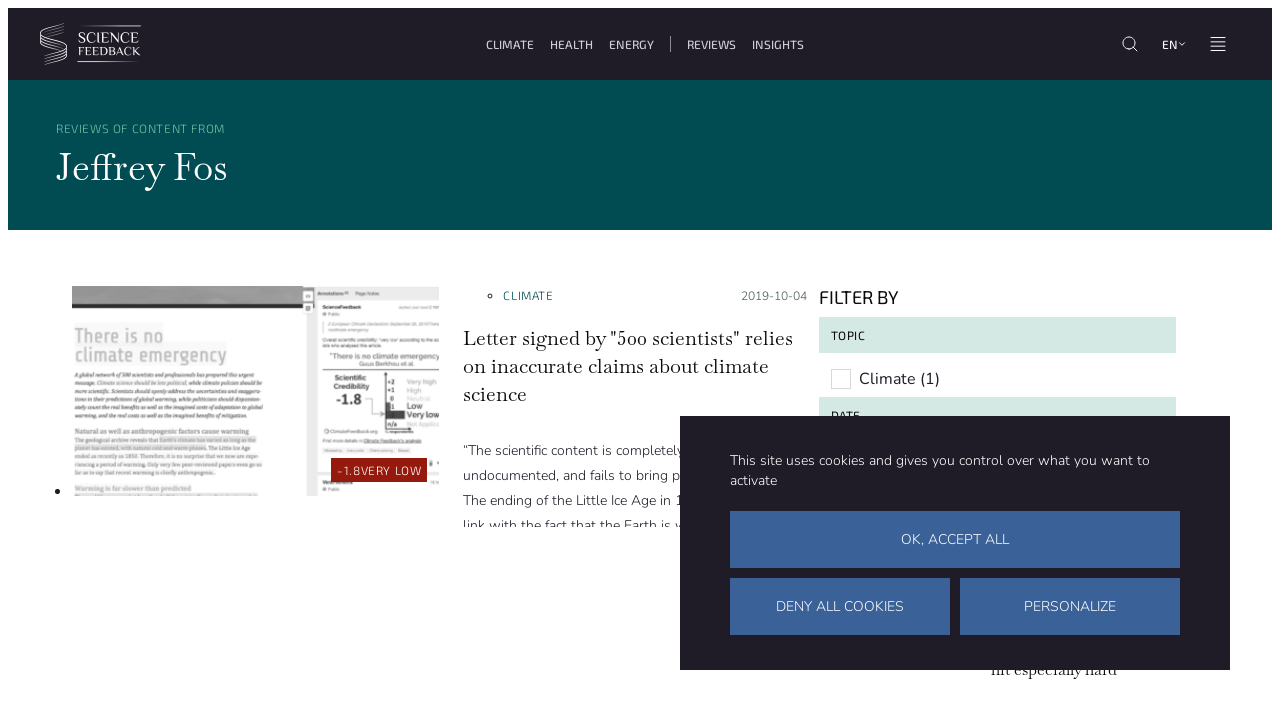

--- FILE ---
content_type: text/html; charset=UTF-8
request_url: https://science.feedback.org/reviewed-content-author/jeffrey-fos/
body_size: 27690
content:
<!doctype html>
<html class="scroll-smooth scroll-padding-header" lang="en-GB">
<head><meta charset="UTF-8"><script>if(navigator.userAgent.match(/MSIE|Internet Explorer/i)||navigator.userAgent.match(/Trident\/7\..*?rv:11/i)){var href=document.location.href;if(!href.match(/[?&]nowprocket/)){if(href.indexOf("?")==-1){if(href.indexOf("#")==-1){document.location.href=href+"?nowprocket=1"}else{document.location.href=href.replace("#","?nowprocket=1#")}}else{if(href.indexOf("#")==-1){document.location.href=href+"&nowprocket=1"}else{document.location.href=href.replace("#","&nowprocket=1#")}}}}</script><script>(()=>{class RocketLazyLoadScripts{constructor(){this.v="2.0.4",this.userEvents=["keydown","keyup","mousedown","mouseup","mousemove","mouseover","mouseout","touchmove","touchstart","touchend","touchcancel","wheel","click","dblclick","input"],this.attributeEvents=["onblur","onclick","oncontextmenu","ondblclick","onfocus","onmousedown","onmouseenter","onmouseleave","onmousemove","onmouseout","onmouseover","onmouseup","onmousewheel","onscroll","onsubmit"]}async t(){this.i(),this.o(),/iP(ad|hone)/.test(navigator.userAgent)&&this.h(),this.u(),this.l(this),this.m(),this.k(this),this.p(this),this._(),await Promise.all([this.R(),this.L()]),this.lastBreath=Date.now(),this.S(this),this.P(),this.D(),this.O(),this.M(),await this.C(this.delayedScripts.normal),await this.C(this.delayedScripts.defer),await this.C(this.delayedScripts.async),await this.T(),await this.F(),await this.j(),await this.A(),window.dispatchEvent(new Event("rocket-allScriptsLoaded")),this.everythingLoaded=!0,this.lastTouchEnd&&await new Promise(t=>setTimeout(t,500-Date.now()+this.lastTouchEnd)),this.I(),this.H(),this.U(),this.W()}i(){this.CSPIssue=sessionStorage.getItem("rocketCSPIssue"),document.addEventListener("securitypolicyviolation",t=>{this.CSPIssue||"script-src-elem"!==t.violatedDirective||"data"!==t.blockedURI||(this.CSPIssue=!0,sessionStorage.setItem("rocketCSPIssue",!0))},{isRocket:!0})}o(){window.addEventListener("pageshow",t=>{this.persisted=t.persisted,this.realWindowLoadedFired=!0},{isRocket:!0}),window.addEventListener("pagehide",()=>{this.onFirstUserAction=null},{isRocket:!0})}h(){let t;function e(e){t=e}window.addEventListener("touchstart",e,{isRocket:!0}),window.addEventListener("touchend",function i(o){o.changedTouches[0]&&t.changedTouches[0]&&Math.abs(o.changedTouches[0].pageX-t.changedTouches[0].pageX)<10&&Math.abs(o.changedTouches[0].pageY-t.changedTouches[0].pageY)<10&&o.timeStamp-t.timeStamp<200&&(window.removeEventListener("touchstart",e,{isRocket:!0}),window.removeEventListener("touchend",i,{isRocket:!0}),"INPUT"===o.target.tagName&&"text"===o.target.type||(o.target.dispatchEvent(new TouchEvent("touchend",{target:o.target,bubbles:!0})),o.target.dispatchEvent(new MouseEvent("mouseover",{target:o.target,bubbles:!0})),o.target.dispatchEvent(new PointerEvent("click",{target:o.target,bubbles:!0,cancelable:!0,detail:1,clientX:o.changedTouches[0].clientX,clientY:o.changedTouches[0].clientY})),event.preventDefault()))},{isRocket:!0})}q(t){this.userActionTriggered||("mousemove"!==t.type||this.firstMousemoveIgnored?"keyup"===t.type||"mouseover"===t.type||"mouseout"===t.type||(this.userActionTriggered=!0,this.onFirstUserAction&&this.onFirstUserAction()):this.firstMousemoveIgnored=!0),"click"===t.type&&t.preventDefault(),t.stopPropagation(),t.stopImmediatePropagation(),"touchstart"===this.lastEvent&&"touchend"===t.type&&(this.lastTouchEnd=Date.now()),"click"===t.type&&(this.lastTouchEnd=0),this.lastEvent=t.type,t.composedPath&&t.composedPath()[0].getRootNode()instanceof ShadowRoot&&(t.rocketTarget=t.composedPath()[0]),this.savedUserEvents.push(t)}u(){this.savedUserEvents=[],this.userEventHandler=this.q.bind(this),this.userEvents.forEach(t=>window.addEventListener(t,this.userEventHandler,{passive:!1,isRocket:!0})),document.addEventListener("visibilitychange",this.userEventHandler,{isRocket:!0})}U(){this.userEvents.forEach(t=>window.removeEventListener(t,this.userEventHandler,{passive:!1,isRocket:!0})),document.removeEventListener("visibilitychange",this.userEventHandler,{isRocket:!0}),this.savedUserEvents.forEach(t=>{(t.rocketTarget||t.target).dispatchEvent(new window[t.constructor.name](t.type,t))})}m(){const t="return false",e=Array.from(this.attributeEvents,t=>"data-rocket-"+t),i="["+this.attributeEvents.join("],[")+"]",o="[data-rocket-"+this.attributeEvents.join("],[data-rocket-")+"]",s=(e,i,o)=>{o&&o!==t&&(e.setAttribute("data-rocket-"+i,o),e["rocket"+i]=new Function("event",o),e.setAttribute(i,t))};new MutationObserver(t=>{for(const n of t)"attributes"===n.type&&(n.attributeName.startsWith("data-rocket-")||this.everythingLoaded?n.attributeName.startsWith("data-rocket-")&&this.everythingLoaded&&this.N(n.target,n.attributeName.substring(12)):s(n.target,n.attributeName,n.target.getAttribute(n.attributeName))),"childList"===n.type&&n.addedNodes.forEach(t=>{if(t.nodeType===Node.ELEMENT_NODE)if(this.everythingLoaded)for(const i of[t,...t.querySelectorAll(o)])for(const t of i.getAttributeNames())e.includes(t)&&this.N(i,t.substring(12));else for(const e of[t,...t.querySelectorAll(i)])for(const t of e.getAttributeNames())this.attributeEvents.includes(t)&&s(e,t,e.getAttribute(t))})}).observe(document,{subtree:!0,childList:!0,attributeFilter:[...this.attributeEvents,...e]})}I(){this.attributeEvents.forEach(t=>{document.querySelectorAll("[data-rocket-"+t+"]").forEach(e=>{this.N(e,t)})})}N(t,e){const i=t.getAttribute("data-rocket-"+e);i&&(t.setAttribute(e,i),t.removeAttribute("data-rocket-"+e))}k(t){Object.defineProperty(HTMLElement.prototype,"onclick",{get(){return this.rocketonclick||null},set(e){this.rocketonclick=e,this.setAttribute(t.everythingLoaded?"onclick":"data-rocket-onclick","this.rocketonclick(event)")}})}S(t){function e(e,i){let o=e[i];e[i]=null,Object.defineProperty(e,i,{get:()=>o,set(s){t.everythingLoaded?o=s:e["rocket"+i]=o=s}})}e(document,"onreadystatechange"),e(window,"onload"),e(window,"onpageshow");try{Object.defineProperty(document,"readyState",{get:()=>t.rocketReadyState,set(e){t.rocketReadyState=e},configurable:!0}),document.readyState="loading"}catch(t){console.log("WPRocket DJE readyState conflict, bypassing")}}l(t){this.originalAddEventListener=EventTarget.prototype.addEventListener,this.originalRemoveEventListener=EventTarget.prototype.removeEventListener,this.savedEventListeners=[],EventTarget.prototype.addEventListener=function(e,i,o){o&&o.isRocket||!t.B(e,this)&&!t.userEvents.includes(e)||t.B(e,this)&&!t.userActionTriggered||e.startsWith("rocket-")||t.everythingLoaded?t.originalAddEventListener.call(this,e,i,o):(t.savedEventListeners.push({target:this,remove:!1,type:e,func:i,options:o}),"mouseenter"!==e&&"mouseleave"!==e||t.originalAddEventListener.call(this,e,t.savedUserEvents.push,o))},EventTarget.prototype.removeEventListener=function(e,i,o){o&&o.isRocket||!t.B(e,this)&&!t.userEvents.includes(e)||t.B(e,this)&&!t.userActionTriggered||e.startsWith("rocket-")||t.everythingLoaded?t.originalRemoveEventListener.call(this,e,i,o):t.savedEventListeners.push({target:this,remove:!0,type:e,func:i,options:o})}}J(t,e){this.savedEventListeners=this.savedEventListeners.filter(i=>{let o=i.type,s=i.target||window;return e!==o||t!==s||(this.B(o,s)&&(i.type="rocket-"+o),this.$(i),!1)})}H(){EventTarget.prototype.addEventListener=this.originalAddEventListener,EventTarget.prototype.removeEventListener=this.originalRemoveEventListener,this.savedEventListeners.forEach(t=>this.$(t))}$(t){t.remove?this.originalRemoveEventListener.call(t.target,t.type,t.func,t.options):this.originalAddEventListener.call(t.target,t.type,t.func,t.options)}p(t){let e;function i(e){return t.everythingLoaded?e:e.split(" ").map(t=>"load"===t||t.startsWith("load.")?"rocket-jquery-load":t).join(" ")}function o(o){function s(e){const s=o.fn[e];o.fn[e]=o.fn.init.prototype[e]=function(){return this[0]===window&&t.userActionTriggered&&("string"==typeof arguments[0]||arguments[0]instanceof String?arguments[0]=i(arguments[0]):"object"==typeof arguments[0]&&Object.keys(arguments[0]).forEach(t=>{const e=arguments[0][t];delete arguments[0][t],arguments[0][i(t)]=e})),s.apply(this,arguments),this}}if(o&&o.fn&&!t.allJQueries.includes(o)){const e={DOMContentLoaded:[],"rocket-DOMContentLoaded":[]};for(const t in e)document.addEventListener(t,()=>{e[t].forEach(t=>t())},{isRocket:!0});o.fn.ready=o.fn.init.prototype.ready=function(i){function s(){parseInt(o.fn.jquery)>2?setTimeout(()=>i.bind(document)(o)):i.bind(document)(o)}return"function"==typeof i&&(t.realDomReadyFired?!t.userActionTriggered||t.fauxDomReadyFired?s():e["rocket-DOMContentLoaded"].push(s):e.DOMContentLoaded.push(s)),o([])},s("on"),s("one"),s("off"),t.allJQueries.push(o)}e=o}t.allJQueries=[],o(window.jQuery),Object.defineProperty(window,"jQuery",{get:()=>e,set(t){o(t)}})}P(){const t=new Map;document.write=document.writeln=function(e){const i=document.currentScript,o=document.createRange(),s=i.parentElement;let n=t.get(i);void 0===n&&(n=i.nextSibling,t.set(i,n));const c=document.createDocumentFragment();o.setStart(c,0),c.appendChild(o.createContextualFragment(e)),s.insertBefore(c,n)}}async R(){return new Promise(t=>{this.userActionTriggered?t():this.onFirstUserAction=t})}async L(){return new Promise(t=>{document.addEventListener("DOMContentLoaded",()=>{this.realDomReadyFired=!0,t()},{isRocket:!0})})}async j(){return this.realWindowLoadedFired?Promise.resolve():new Promise(t=>{window.addEventListener("load",t,{isRocket:!0})})}M(){this.pendingScripts=[];this.scriptsMutationObserver=new MutationObserver(t=>{for(const e of t)e.addedNodes.forEach(t=>{"SCRIPT"!==t.tagName||t.noModule||t.isWPRocket||this.pendingScripts.push({script:t,promise:new Promise(e=>{const i=()=>{const i=this.pendingScripts.findIndex(e=>e.script===t);i>=0&&this.pendingScripts.splice(i,1),e()};t.addEventListener("load",i,{isRocket:!0}),t.addEventListener("error",i,{isRocket:!0}),setTimeout(i,1e3)})})})}),this.scriptsMutationObserver.observe(document,{childList:!0,subtree:!0})}async F(){await this.X(),this.pendingScripts.length?(await this.pendingScripts[0].promise,await this.F()):this.scriptsMutationObserver.disconnect()}D(){this.delayedScripts={normal:[],async:[],defer:[]},document.querySelectorAll("script[type$=rocketlazyloadscript]").forEach(t=>{t.hasAttribute("data-rocket-src")?t.hasAttribute("async")&&!1!==t.async?this.delayedScripts.async.push(t):t.hasAttribute("defer")&&!1!==t.defer||"module"===t.getAttribute("data-rocket-type")?this.delayedScripts.defer.push(t):this.delayedScripts.normal.push(t):this.delayedScripts.normal.push(t)})}async _(){await this.L();let t=[];document.querySelectorAll("script[type$=rocketlazyloadscript][data-rocket-src]").forEach(e=>{let i=e.getAttribute("data-rocket-src");if(i&&!i.startsWith("data:")){i.startsWith("//")&&(i=location.protocol+i);try{const o=new URL(i).origin;o!==location.origin&&t.push({src:o,crossOrigin:e.crossOrigin||"module"===e.getAttribute("data-rocket-type")})}catch(t){}}}),t=[...new Map(t.map(t=>[JSON.stringify(t),t])).values()],this.Y(t,"preconnect")}async G(t){if(await this.K(),!0!==t.noModule||!("noModule"in HTMLScriptElement.prototype))return new Promise(e=>{let i;function o(){(i||t).setAttribute("data-rocket-status","executed"),e()}try{if(navigator.userAgent.includes("Firefox/")||""===navigator.vendor||this.CSPIssue)i=document.createElement("script"),[...t.attributes].forEach(t=>{let e=t.nodeName;"type"!==e&&("data-rocket-type"===e&&(e="type"),"data-rocket-src"===e&&(e="src"),i.setAttribute(e,t.nodeValue))}),t.text&&(i.text=t.text),t.nonce&&(i.nonce=t.nonce),i.hasAttribute("src")?(i.addEventListener("load",o,{isRocket:!0}),i.addEventListener("error",()=>{i.setAttribute("data-rocket-status","failed-network"),e()},{isRocket:!0}),setTimeout(()=>{i.isConnected||e()},1)):(i.text=t.text,o()),i.isWPRocket=!0,t.parentNode.replaceChild(i,t);else{const i=t.getAttribute("data-rocket-type"),s=t.getAttribute("data-rocket-src");i?(t.type=i,t.removeAttribute("data-rocket-type")):t.removeAttribute("type"),t.addEventListener("load",o,{isRocket:!0}),t.addEventListener("error",i=>{this.CSPIssue&&i.target.src.startsWith("data:")?(console.log("WPRocket: CSP fallback activated"),t.removeAttribute("src"),this.G(t).then(e)):(t.setAttribute("data-rocket-status","failed-network"),e())},{isRocket:!0}),s?(t.fetchPriority="high",t.removeAttribute("data-rocket-src"),t.src=s):t.src="data:text/javascript;base64,"+window.btoa(unescape(encodeURIComponent(t.text)))}}catch(i){t.setAttribute("data-rocket-status","failed-transform"),e()}});t.setAttribute("data-rocket-status","skipped")}async C(t){const e=t.shift();return e?(e.isConnected&&await this.G(e),this.C(t)):Promise.resolve()}O(){this.Y([...this.delayedScripts.normal,...this.delayedScripts.defer,...this.delayedScripts.async],"preload")}Y(t,e){this.trash=this.trash||[];let i=!0;var o=document.createDocumentFragment();t.forEach(t=>{const s=t.getAttribute&&t.getAttribute("data-rocket-src")||t.src;if(s&&!s.startsWith("data:")){const n=document.createElement("link");n.href=s,n.rel=e,"preconnect"!==e&&(n.as="script",n.fetchPriority=i?"high":"low"),t.getAttribute&&"module"===t.getAttribute("data-rocket-type")&&(n.crossOrigin=!0),t.crossOrigin&&(n.crossOrigin=t.crossOrigin),t.integrity&&(n.integrity=t.integrity),t.nonce&&(n.nonce=t.nonce),o.appendChild(n),this.trash.push(n),i=!1}}),document.head.appendChild(o)}W(){this.trash.forEach(t=>t.remove())}async T(){try{document.readyState="interactive"}catch(t){}this.fauxDomReadyFired=!0;try{await this.K(),this.J(document,"readystatechange"),document.dispatchEvent(new Event("rocket-readystatechange")),await this.K(),document.rocketonreadystatechange&&document.rocketonreadystatechange(),await this.K(),this.J(document,"DOMContentLoaded"),document.dispatchEvent(new Event("rocket-DOMContentLoaded")),await this.K(),this.J(window,"DOMContentLoaded"),window.dispatchEvent(new Event("rocket-DOMContentLoaded"))}catch(t){console.error(t)}}async A(){try{document.readyState="complete"}catch(t){}try{await this.K(),this.J(document,"readystatechange"),document.dispatchEvent(new Event("rocket-readystatechange")),await this.K(),document.rocketonreadystatechange&&document.rocketonreadystatechange(),await this.K(),this.J(window,"load"),window.dispatchEvent(new Event("rocket-load")),await this.K(),window.rocketonload&&window.rocketonload(),await this.K(),this.allJQueries.forEach(t=>t(window).trigger("rocket-jquery-load")),await this.K(),this.J(window,"pageshow");const t=new Event("rocket-pageshow");t.persisted=this.persisted,window.dispatchEvent(t),await this.K(),window.rocketonpageshow&&window.rocketonpageshow({persisted:this.persisted})}catch(t){console.error(t)}}async K(){Date.now()-this.lastBreath>45&&(await this.X(),this.lastBreath=Date.now())}async X(){return document.hidden?new Promise(t=>setTimeout(t)):new Promise(t=>requestAnimationFrame(t))}B(t,e){return e===document&&"readystatechange"===t||(e===document&&"DOMContentLoaded"===t||(e===window&&"DOMContentLoaded"===t||(e===window&&"load"===t||e===window&&"pageshow"===t)))}static run(){(new RocketLazyLoadScripts).t()}}RocketLazyLoadScripts.run()})();</script>
	
	<meta name="viewport" content="width=device-width, initial-scale=1">
	<link rel="profile" href="//gmpg.org/xfn/11">

	<title>Jeffrey Fos - Science Feedback</title>
	<style>img:is([sizes="auto" i], [sizes^="auto," i]) { contain-intrinsic-size: 3000px 1500px }</style>
	<meta name="robots" content="index, follow, max-snippet:-1, max-image-preview:large, max-video-preview:-1">
<link rel="canonical" href="https://science.feedback.org/reviewed-content-author/jeffrey-fos/">
<meta property="og:url" content="https://science.feedback.org/reviewed-content-author/jeffrey-fos/">
<meta property="og:site_name" content="Science Feedback">
<meta property="og:locale" content="en_GB">
<meta property="og:type" content="object">
<meta property="og:title" content="Jeffrey Fos - Science Feedback">
<meta property="fb:pages" content="">
<meta property="fb:admins" content="">
<meta property="fb:app_id" content="">
<meta name="twitter:card" content="summary">
<meta name="twitter:site" content="">
<meta name="twitter:creator" content="">
<meta name="twitter:title" content="Jeffrey Fos - Science Feedback">

<link rel="alternate" type="application/rss+xml" title="Science Feedback &raquo; Feed" href="//science.feedback.org/feed/" />
<style id='fractal-reset-inline-css'>
*,
*::after,
*::before {
  box-sizing: inherit;
}

* {
  font: inherit;
}

:where(html),
:where(body),
:where(div),
:where(span),
:where(applet),
:where(object),
:where(iframe),
:where(h1),
:where(h2),
:where(h3),
:where(h4),
:where(h5),
:where(h6),
:where(p),
:where(blockquote),
:where(pre),
:where(a),
:where(abbr),
:where(acronym),
:where(address),
:where(big),
:where(cite),
:where(code),
:where(del),
:where(dfn),
:where(em),
:where(img),
:where(ins),
:where(kbd),
:where(q),
:where(s),
:where(samp),
:where(small),
:where(strike),
:where(strong),
:where(sub),
:where(sup),
:where(tt),
:where(var),
:where(b),
:where(u),
:where(i),
:where(center),
:where(dl),
:where(dt),
:where(dd),
:where(ol),
:where(ul),
:where(li),
:where(fieldset),
:where(form),
:where(label),
:where(legend),
:where(table),
:where(caption),
:where(tbody),
:where(tfoot),
:where(thead),
:where(tr),
:where(th),
:where(td),
:where(article),
:where(aside),
:where(canvas),
:where(details),
:where(embed),
:where(figure),
:where(figcaption),
:where(footer),
:where(header),
:where(hgroup),
:where(menu),
:where(nav),
:where(output),
:where(ruby),
:where(section),
:where(summary),
:where(time),
:where(mark),
:where(audio),
:where(video),
:where(hr) {
  margin: 0;
  padding: 0;
  border: 0;
}

html {
  box-sizing: border-box;
}

body {
  background-color: var(--wp--custom--color--bg, white);
}

article,
aside,
details,
figcaption,
figure,
footer,
header,
hgroup,
menu,
nav,
section,
main,
form legend {
  display: block;
}

:where(ol),
:where(ul),
:where(menu) {
  margin: 0;
  padding: 0;
  list-style: none;
}

blockquote,
q {
  quotes: none;
}

button,
input,
textarea,
select {
  margin: 0;
}

.btn,
.form-control,
.link,
.reset {
  background-color: transparent;
  padding: 0;
  border: 0;
  border-radius: 0;
  color: inherit;
  line-height: inherit;
  -webkit-appearance: none;
     -moz-appearance: none;
          appearance: none;
}

textarea {
  resize: vertical;
  overflow: auto;
  vertical-align: top;
}

table {
  border-collapse: collapse;
  border-spacing: 0;
}

img,
video,
svg {
  max-width: 100%;
  height: auto;
}
</style>
<style id='wp-emoji-styles-inline-css'>

	img.wp-smiley, img.emoji {
		display: inline !important;
		border: none !important;
		box-shadow: none !important;
		height: 1em !important;
		width: 1em !important;
		margin: 0 0.07em !important;
		vertical-align: -0.1em !important;
		background: none !important;
		padding: 0 !important;
	}
</style>
<link rel='stylesheet' id='wp-block-library-css' href='//science.feedback.org/wp-includes/css/dist/block-library/common.min.css?ver=deb43f' media='all' />
<style id='wpgb-head-inline-css'>
.wp-grid-builder:not(.wpgb-template),.wpgb-facet{opacity:0.01}.wpgb-facet fieldset{margin:0;padding:0;border:none;outline:none;box-shadow:none}.wpgb-facet fieldset:last-child{margin-bottom:40px;}.wpgb-facet fieldset legend.wpgb-sr-only{height:1px;width:1px}
</style>
<link rel='stylesheet' id='fractal-style-css' href='//science.feedback.org/wp-content/themes/fractal/assets/css/style.min.css?ver=1.2.9' media='all' />
<style id='fractal-style-inline-css'>

			@font-face {
    			font-family: 'Nunito-fallback';
    			size-adjust: 101.43000000000005%;
    			ascent-override: 111%;
    			src: local('Arial');
			}
			@font-face{
				font-family: 'Nunito';
				font-weight: 300 700;
				font-style: normal;
				font-stretch: normal;
				font-display: swap;
				src: url('https://science.feedback.org/wp-content/themes/fractal/assets/fonts/Nunito-VariableFont_wght.woff2') format('woff2-variations');
			}
			@font-face{
				font-family: 'Nunito';
				font-weight: 300 700;
				font-style: italic;
				font-stretch: normal;
				font-display: swap;
				src: url('https://science.feedback.org/wp-content/themes/fractal/assets/fonts/Nunito-Italic-VariableFont_wght.woff2') format('woff2-variations');
			}
			@font-face {
    			font-family: 'Exo 2-fallback';
    			size-adjust: 102.11999999999995%;
    			ascent-override: 91%;
    			src: local('Arial');
			}
			@font-face{
				font-family: 'Exo 2';
				font-weight: 300 700;
				font-style: normal;
				font-stretch: normal;
				font-display: swap;
				src: url('https://science.feedback.org/wp-content/themes/fractal/assets/fonts/Exo2-VariableFont_wght.woff2') format('woff2-variations');
			}
			@font-face{
				font-family: 'Exo 2';
				font-weight: 300 700;
				font-style: italic;
				font-stretch: normal;
				font-display: swap;
				src: url('https://science.feedback.org/wp-content/themes/fractal/assets/fonts/Exo2-Italic-VariableFont_wght.woff2') format('woff2-variations');
			}
			

			.is-primary-accent-color {
				--wp--preset--color--accent: var(--wp--custom--color--primary);
				--wp--preset--color--accent-light: var(--wp--custom--color--primary-light);
				--wp--preset--color--accent-lighter: var(--wp--custom--color--primary-lighter);
				--wp--preset--color--accent-hsl: var(--wp--custom--color--primary-hsl);
				--wp--preset--color--accent-light-hsl: var(--wp--custom--color--primary-light-hsl);
				--wp--preset--color--accent-lighter-hsl: var(--wp--custom--color--primary-lighter-hsl);
				--wp--custom--color--accent: var(--wp--custom--color--primary);
			}
			.is-secondary-accent-color {
				--wp--preset--color--accent: var(--wp--custom--color--secondary);
				--wp--preset--color--accent-light: var(--wp--custom--color--secondary-light);
				--wp--preset--color--accent-lighter: var(--wp--custom--color--secondary-lighter);
				--wp--preset--color--accent-hsl: var(--wp--custom--color--secondary-hsl);
				--wp--preset--color--accent-light-hsl: var(--wp--custom--color--secondary-light-hsl);
				--wp--preset--color--accent-lighter-hsl: var(--wp--custom--color--secondary-lighter-hsl);
				--wp--custom--color--accent: var(--wp--custom--color--secondary);
			}
			.is-tertiary-accent-color {
				--wp--preset--color--accent: var(--wp--custom--color--tertiary);
				--wp--preset--color--accent-light: var(--wp--custom--color--tertiary-light);
				--wp--preset--color--accent-lighter: var(--wp--custom--color--tertiary-lighter);
				--wp--preset--color--accent-hsl: var(--wp--custom--color--tertiary-hsl);
				--wp--preset--color--accent-light-hsl: var(--wp--custom--color--tertiary-light-hsl);
				--wp--preset--color--accent-lighter-hsl: var(--wp--custom--color--tertiary-lighter-hsl);
				--wp--custom--color--accent: var(--wp--custom--color--tertiary);
			}
			.is-quaternary-accent-color {
				--wp--preset--color--accent: var(--wp--custom--color--quaternary);
				--wp--preset--color--accent-light: var(--wp--custom--color--quaternary-light);
				--wp--preset--color--accent-lighter: var(--wp--custom--color--quaternary-lighter);
				--wp--preset--color--accent-hsl: var(--wp--custom--color--quaternary-hsl);
				--wp--preset--color--accent-light-hsl: var(--wp--custom--color--quaternary-light-hsl);
				--wp--preset--color--accent-lighter-hsl: var(--wp--custom--color--quaternary-lighter-hsl);
				--wp--custom--color--accent: var(--wp--custom--color--quaternary);
			}
			.is-quinternary-accent-color {
				--wp--preset--color--accent: var(--wp--custom--color--quinternary);
				--wp--preset--color--accent-light: var(--wp--custom--color--quinternary-light);
				--wp--preset--color--accent-lighter: var(--wp--custom--color--quinternary-lighter);
				--wp--preset--color--accent-hsl: var(--wp--custom--color--quinternary-hsl);
				--wp--preset--color--accent-light-hsl: var(--wp--custom--color--quinternary-light-hsl);
				--wp--preset--color--accent-lighter-hsl: var(--wp--custom--color--quinternary-lighter-hsl);
				--wp--custom--color--accent: var(--wp--custom--color--quinternary);
			}
		
</style>
<link rel='stylesheet' id='wp_mailjet_form_builder_widget-widget-front-styles-css' href='//science.feedback.org/wp-content/plugins/mailjet-for-wordpress/src/widgetformbuilder/css/front-widget.css?ver=6.1.5' media='all' />
<style id='block-visibility-screen-size-styles-inline-css'>
/* Large screens (desktops, 992px and up) */
@media ( min-width: 992px ) {
	.block-visibility-hide-large-screen {
		display: none !important;
	}
}

/* Medium screens (tablets, between 768px and 992px) */
@media ( min-width: 768px ) and ( max-width: 991.98px ) {
	.block-visibility-hide-medium-screen {
		display: none !important;
	}
}

/* Small screens (mobile devices, less than 768px) */
@media ( max-width: 767.98px ) {
	.block-visibility-hide-small-screen {
		display: none !important;
	}
}
</style>
<style id='rocket-lazyload-inline-css'>
.rll-youtube-player{position:relative;padding-bottom:56.23%;height:0;overflow:hidden;max-width:100%;}.rll-youtube-player:focus-within{outline: 2px solid currentColor;outline-offset: 5px;}.rll-youtube-player iframe{position:absolute;top:0;left:0;width:100%;height:100%;z-index:100;background:0 0}.rll-youtube-player img{bottom:0;display:block;left:0;margin:auto;max-width:100%;width:100%;position:absolute;right:0;top:0;border:none;height:auto;-webkit-transition:.4s all;-moz-transition:.4s all;transition:.4s all}.rll-youtube-player img:hover{-webkit-filter:brightness(75%)}.rll-youtube-player .play{height:100%;width:100%;left:0;top:0;position:absolute;background:var(--wpr-bg-5e7a1cc3-abec-449c-ae7e-2f4d54a543c4) no-repeat center;background-color: transparent !important;cursor:pointer;border:none;}.wp-embed-responsive .wp-has-aspect-ratio .rll-youtube-player{position:absolute;padding-bottom:0;width:100%;height:100%;top:0;bottom:0;left:0;right:0}
</style>
			<script>document.getElementsByTagName("html")[0].classList.add("bsab4s-js");</script>
					<script>document.getElementsByTagName("html")[0].className += " js";</script>
			<script src="//science.feedback.org/wp-content/themes/fractal/assets/tarteaucitron/tarteaucitron.js?ver=1.20.2" id="tac-script-js"></script>
<script src="//science.feedback.org/wp-includes/js/jquery/jquery.min.js?ver=3.7.1" id="jquery-core-js" data-rocket-defer defer></script>
<script src="//science.feedback.org/wp-includes/js/jquery/jquery-migrate.min.js?ver=3.4.1" id="jquery-migrate-js" data-rocket-defer defer></script>
<link rel="https://api.w.org/" href="//science.feedback.org/wp-json/" /><link rel="alternate" title="JSON" type="application/json" href="//science.feedback.org/wp-json/wp/v2/sf_author/767" /><style>
	.1-cols-per-row {
		background: #F00;	
	}

</style>

<!-- Google Tag Manager -->
<script type="rocketlazyloadscript">(function(w,d,s,l,i){w[l]=w[l]||[];w[l].push({'gtm.start':
new Date().getTime(),event:'gtm.js'});var f=d.getElementsByTagName(s)[0],
j=d.createElement(s),dl=l!='dataLayer'?'&l='+l:'';j.async=true;j.src=
'https://www.googletagmanager.com/gtm.js?id='+i+dl;f.parentNode.insertBefore(j,f);
})(window,document,'script','dataLayer','GTM-WGSRKN49');</script>
<!-- End Google Tag Manager -->

<!-- Flourish -->
<script data-minify="1" src="//science.feedback.org/wp-content/cache/min/1/resources/embed.js?ver=1760772551" data-rocket-defer defer></script>
<!-- End Flourish --><noscript><style>.wp-grid-builder .wpgb-card.wpgb-card-hidden .wpgb-card-wrapper{opacity:1!important;visibility:visible!important;transform:none!important}.wpgb-facet {opacity:1!important;pointer-events:auto!important}.wpgb-facet *:not(.wpgb-pagination-facet){display:none}</style></noscript><link rel="apple-touch-icon" sizes="180x180" href="/wp-content/uploads/fbrfg/apple-touch-icon.png">
<link rel="icon" type="image/png" sizes="32x32" href="/wp-content/uploads/fbrfg/favicon-32x32.png">
<link rel="icon" type="image/png" sizes="16x16" href="/wp-content/uploads/fbrfg/favicon-16x16.png">
<link rel="manifest" href="/wp-content/uploads/fbrfg/site.webmanifest">
<link rel="mask-icon" href="/wp-content/uploads/fbrfg/safari-pinned-tab.svg" color="#1f1b27">
<link rel="shortcut icon" href="/wp-content/uploads/fbrfg/favicon.ico">
<meta name="msapplication-TileColor" content="#ffffff">
<meta name="msapplication-config" content="/wp-content/uploads/fbrfg/browserconfig.xml">
<meta name="theme-color" content="#ffffff">        <script id="tac-configuration" type="text/javascript">
            var currentLanguage = document.documentElement.lang,
                tarteaucitronForceLanguage = currentLanguage.substring(0, 2);
            if (tarteaucitronForceLanguage == "fr") {
                var tarteaucitronCustomText = {
                    "acceptAll": "J'accepte",
                    "denyAll": "Je refuse",
                    "allowAll": "J'accepte",
                    "personalize": "Personnaliser",
                    "alertBigPrivacy": "Ce site utilise des cookies pour personnaliser et améliorer votre confort d'utilisation.<br/>Pour en savoir plus, consultez notre <a href=\"https://science.feedback.org/privacy-policy/\" class=\"tarteaucitron__confidentiality-link\">politique de confidentialité</a>.",
                    "title": "Personnaliser les paramètres de vos cookies",
                };
            }
            if (tarteaucitronForceLanguage == "en") {
                var tarteaucitronCustomText = {
                    "mandatoryText": "For users who log in, this site uses cookies necessary for its proper functioning which cannot be deactivated."
                };
            }
            var TacConfig = {};
            TacConfig.privacyUrl = 'https://science.feedback.org/privacy-policy/';
            TacConfig.services = {};

            // YOUTUBE
            TacConfig.services.youtube = true;

            // GOOGLE TAG MANAGER
            TacConfig.services.googleTagManager = 'GTM-WGSRKN49';

            // GOOGLE ANALYTICS
            TacConfig.services.googleAnalytics = 'G-CLVV7N0L6C';

            // MATOMO
            TacConfig.services.matomoID = '1';
            TacConfig.services.matomoHost = '//stats.feedback.org/';
        </script>
	<!-- MailerLite Universal -->
	<script type="rocketlazyloadscript">
		(function(w,d,e,u,f,l,n){w[f]=w[f]||function(){(w[f].q=w[f].q||[])
		.push(arguments);},l=d.createElement(e),l.async=1,l.src=u,
		n=d.getElementsByTagName(e)[0],n.parentNode.insertBefore(l,n);})
		(window,document,'script','https://assets.mailerlite.com/js/universal.js','ml');
		ml('account', '1060151');
	</script>
	<!-- End MailerLite Universal -->
	<style class='wp-fonts-local'>
@font-face{font-family:Baskervville;font-style:normal;font-weight:400;font-display:fallback;size-adjust:109%;ascent-override:95%;}
@font-face{font-family:Baskervville;font-style:normal;font-weight:400;font-display:swap;src:url('https://science.feedback.org/wp-content/themes/fractal/assets/fonts/Baskervville-Regular.woff2') format('woff2');font-stretch:normal;}
@font-face{font-family:Baskervville;font-style:italic;font-weight:400;font-display:swap;src:url('https://science.feedback.org/wp-content/themes/fractal/assets/fonts/Baskervville-Italic.woff2') format('woff2');font-stretch:normal;}
</style>
		<style id="wp-custom-css">
			section .wp-block-sciencefeedback-core-member {
	margin-top: 2rem;
}

.col-1-cols-per-row {
	--fractal--grid-columns: 1;
}

.wp-block-sciencefeedback-core-member-publication-links .wp-block-sciencefeedback-core-member-publication-links__item a {
	width: 300px;
  display: inline-block;
  white-space: nowrap;
  overflow: hidden;
  text-overflow: ellipsis;
}

.single .reviewed-content__quote {
	display: block;
}

.site-footer {
    content-visibility: auto;
    contain-intrinsic-height: 545px;
}

@media(min-width: 768px) {
    .site-footer {
        contain-intrinsic-height: 280px;
    }
}		</style>
		<noscript><style id="rocket-lazyload-nojs-css">.rll-youtube-player, [data-lazy-src]{display:none !important;}</style></noscript><style id="wpr-lazyload-bg-container"></style><style id="wpr-lazyload-bg-exclusion"></style>
<noscript>
<style id="wpr-lazyload-bg-nostyle">.rll-youtube-player .play{--wpr-bg-5e7a1cc3-abec-449c-ae7e-2f4d54a543c4: url('https://science.feedback.org/wp-content/plugins/wp-rocket/assets/img/youtube.png');}</style>
</noscript>
<script type="application/javascript">const rocket_pairs = [{"selector":".rll-youtube-player .play","style":".rll-youtube-player .play{--wpr-bg-5e7a1cc3-abec-449c-ae7e-2f4d54a543c4: url('https:\/\/science.feedback.org\/wp-content\/plugins\/wp-rocket\/assets\/img\/youtube.png');}","hash":"5e7a1cc3-abec-449c-ae7e-2f4d54a543c4","url":"https:\/\/science.feedback.org\/wp-content\/plugins\/wp-rocket\/assets\/img\/youtube.png"}]; const rocket_excluded_pairs = [];</script><meta name="generator" content="WP Rocket 3.20.0.3" data-wpr-features="wpr_lazyload_css_bg_img wpr_delay_js wpr_defer_js wpr_minify_js wpr_lazyload_images wpr_lazyload_iframes wpr_host_fonts_locally wpr_desktop" /></head>

<body data-rsssl=1 class="archive tax-sf_author term-jeffrey-fos term-767 wp-custom-logo wp-embed-responsive wp-theme-fractal sciencefeedback-core sciencefeedback-core-page theme-fractal is-tertiary-accent-color">

<!-- Google Tag Manager (noscript) -->
<noscript><iframe src="https://www.googletagmanager.com/ns.html?id=GTM-WGSRKN49"
height="0" width="0" style="display:none;visibility:hidden"></iframe></noscript>
<!-- End Google Tag Manager (noscript) -->		<a class="skip-link" href="#site-content">Skip to content</a>
	
        <!-- Matomo Image Tracker -->
        <img loading="lazy" referrerpolicy="no-referrer-when-downgrade" src="//stats.feedback.org/matomo.php?idsite=1&amp;rec=1" style="border:0; position: absolute; clip: rect(1px,1px,1px,1px); -webkit-clip-path: inset(50%); clip-path: inset(50%); width: 1px; height: 1px; overflow: hidden; padding: 0; border: 0; white-space: nowrap;" alt="" />
        <!-- End Matomo -->
    
<div class="wp-site-blocks">

	
	<header class="margin-block-start-0 site-header js-site-header" data-animation="on" data-animation-offset="200" role="banner" data-theme="dark">

		<div class="site-header__wrapper">

			<div class="site-header__container">

						<div class="site-header__logo site-header__logo--image">
							<a href="https://science.feedback.org/" class="site-header__logo-link" rel="home"><img loading="lazy" fetchpriority="high" width="202" height="84" src="//science.feedback.org/wp-content/uploads/2022/11/Science_Feedback_Logo.png" class="site-header__logo-img" alt="Science Feedback" decoding="async" /></a>					</div>
	
				<nav class="site-header__nav" id="site-header-navigation" role="navigation" aria-label="Topics navigation">
					<ul id="menu-nav-list-topics-en" class="site-header__nav-list site-header__nav-list--main"><li  id="site-header-item-417" class="site-header__nav-item site-header__nav-item--type-post_type site-header__nav-item--object-page site-header__nav-item--417 site-header__nav-item site-header__nav-item--main js-site-header__nav-item"><a class="site-header__nav-link" href="https://science.feedback.org/climate-feedback/"><span>Climate</span></a></li>
<li  id="site-header-item-416" class="site-header__nav-item site-header__nav-item--type-post_type site-header__nav-item--object-page site-header__nav-item--416 site-header__nav-item site-header__nav-item--main js-site-header__nav-item"><a class="site-header__nav-link" href="https://science.feedback.org/health-feedback/"><span>Health</span></a></li>
<li  id="site-header-item-73228" class="site-header__nav-item site-header__nav-item--type-post_type site-header__nav-item--object-page site-header__nav-item--73228 site-header__nav-item site-header__nav-item--main js-site-header__nav-item"><a class="site-header__nav-link" href="https://science.feedback.org/energy-feedback/"><span>Energy</span></a></li>
<li class="site-header__nav-item site-header__nav-item--main site-header__nav-item--divider" role="separator"></li>
<li  id="site-header-item-31312" class="site-header__nav-item site-header__nav-item--type-post_type site-header__nav-item--object-page site-header__nav-item--31312 site-header__nav-item site-header__nav-item--main js-site-header__nav-item"><a class="site-header__nav-link" href="https://science.feedback.org/reviews/"><span>Reviews</span></a></li>
<li  id="site-header-item-31315" class="site-header__nav-item site-header__nav-item--type-taxonomy site-header__nav-item--object-sf_cat site-header__nav-item--31315 site-header__nav-item site-header__nav-item--main js-site-header__nav-item"><a class="site-header__nav-link" href="https://science.feedback.org/category/insights/"><span>Insights</span></a></li>
</ul>				</nav>

				<nav class="site-header__mega-nav js-site-header__mega-nav" id="site-header-mega-navigation" role="navigation" aria-label="Main site navigation">
					<div class="site-header__mega-nav-inner">
						<ul id="menu-mega-nav-list-main-en" class="site-header__mega-nav-list site-header__mega-nav-list--main flex-grow"><li  id="site-header-item-268" class="site-header__mega-nav-item site-header__mega-nav-item--type-post_type site-header__mega-nav-item--object-page site-header__mega-nav-item--268 site-header__mega-nav-item site-header__mega-nav-item--main js-site-header__mega-nav-item"><a class="site-header__mega-nav-link" href="https://science.feedback.org/climate-feedback/"><span>Climate</span></a></li>
<li  id="site-header-item-267" class="site-header__mega-nav-item site-header__mega-nav-item--type-post_type site-header__mega-nav-item--object-page site-header__mega-nav-item--267 site-header__mega-nav-item site-header__mega-nav-item--main js-site-header__mega-nav-item"><a class="site-header__mega-nav-link" href="https://science.feedback.org/health-feedback/"><span>Health</span></a></li>
<li  id="site-header-item-70578" class="site-header__mega-nav-item site-header__mega-nav-item--type-post_type site-header__mega-nav-item--object-page site-header__mega-nav-item--70578 site-header__mega-nav-item site-header__mega-nav-item--main js-site-header__mega-nav-item"><a class="site-header__mega-nav-link" href="https://science.feedback.org/energy-feedback/"><span>Energy</span></a></li>
<li class="site-header__mega-nav-item site-header__mega-nav-item--main site-header__mega-nav-item--divider" role="separator"></li>
<li  id="site-header-item-490" class="site-header__mega-nav-item site-header__mega-nav-item--type-post_type site-header__mega-nav-item--object-page site-header__mega-nav-item--490 site-header__mega-nav-item site-header__mega-nav-item--main js-site-header__mega-nav-item"><a class="site-header__mega-nav-link" href="https://science.feedback.org/reviews/"><span>Reviews</span></a></li>
<li  id="site-header-item-892" class="site-header__mega-nav-item site-header__mega-nav-item--type-taxonomy site-header__mega-nav-item--object-sf_cat site-header__mega-nav-item--892 site-header__mega-nav-item site-header__mega-nav-item--main js-site-header__mega-nav-item"><a class="site-header__mega-nav-link" href="https://science.feedback.org/category/insights/"><span>Insights</span></a></li>
<li class="site-header__mega-nav-item site-header__mega-nav-item--main site-header__mega-nav-item--divider" role="separator"></li>
<li  id="site-header-item-489" class="site-header__mega-nav-item site-header__mega-nav-item--type-post_type site-header__mega-nav-item--object-page site-header__mega-nav-item--489 site-header__mega-nav-item site-header__mega-nav-item--main js-site-header__mega-nav-item"><a class="site-header__mega-nav-link" href="https://science.feedback.org/about/"><span>About</span></a></li>
<li class="site-header__mega-nav-item site-header__mega-nav-item--main site-header__mega-nav-item--divider" role="separator"></li>
<li  id="site-header-item-40016" class="site-header__mega-nav-item site-header__mega-nav-item--type-post_type site-header__mega-nav-item--object-page site-header__mega-nav-item--40016 site-header__mega-nav-item site-header__mega-nav-item--main js-site-header__mega-nav-item"><a class="site-header__mega-nav-link" href="https://science.feedback.org/process/"><span>Method</span></a></li>
<li class="site-header__mega-nav-item site-header__mega-nav-item--main site-header__mega-nav-item--divider" role="separator"></li>
<li  id="site-header-item-488" class="site-header__mega-nav-item site-header__mega-nav-item--type-post_type site-header__mega-nav-item--object-page site-header__mega-nav-item--488 site-header__mega-nav-item site-header__mega-nav-item--main js-site-header__mega-nav-item"><a class="site-header__mega-nav-link" href="https://science.feedback.org/contact-us/"><span>Contact us</span></a></li>
</ul>						<div class="site-header__mega-nav-aside">
							<div class="wp-block-bsaweb-blocks-grid bsab4s-grid bsab4s-gap-md wp-block-bsaweb-blocks-grid">
<div class="wp-block-bsaweb-blocks-grid-item bsab4s-col@md bsab4s-no-stacking is-layout-flow wp-block-grid-item-is-layout-flow bsab4s-col@sm">

<p class="has-text-align-center has-contrast-higher-color has-text-color has-link-color has-exo-2-font-family has-heading-4-font-size wp-elements-5541270dcf4da64eda3597f1e5c61189" style="font-style:normal;font-weight:400;text-transform:uppercase"><a href="https://science.feedback.org/for-scientists/" data-type="page" data-id="393">Apply to become a reviewer</a></p>

</div>

<div class="wp-block-bsaweb-blocks-grid-item bsab4s-col@md bsab4s-no-stacking is-layout-flow wp-block-grid-item-is-layout-flow bsab4s-col@sm">

<div class="wp-block-group is-content-justification-center is-nowrap is-layout-flex wp-container-core-group-is-layout-23441af8 wp-block-group-is-layout-flex">
<p class="has-contrast-higher-color has-text-color has-link-color has-exo-2-font-family has-heading-4-font-size wp-elements-69316e5a303524d6b3484eaac5382833" style="font-style:normal;font-weight:400;text-transform:uppercase"><a href="https://dashboard.mailerlite.com/forms/1060151/130447154335451062/share" data-type="URL" data-id="https://climatefeedback.us9.list-manage.com/subscribe/post?u=e33d7323df2327db90438153a&amp;id=e4773425e1" target="_blank" rel="noreferrer noopener">Get email news updates</a></p>
</div>

</div>

<div class="wp-block-bsaweb-blocks-grid-item bsab4s-col@xl bsab4s-col-4@md bsab4s-no-stacking is-layout-flow wp-block-grid-item-is-layout-flow bsab4s-col@lg">

<div class="wp-block-group is-content-justification-center is-nowrap is-layout-flex wp-container-core-group-is-layout-23441af8 wp-block-group-is-layout-flex">
<p class="has-exo-2-font-family has-heading-4-font-size" style="font-style:normal;font-weight:400;text-transform:uppercase">Follow-us:</p>



<ul class="wp-block-social-links has-normal-icon-size has-icon-color is-style-logos-only is-layout-flex wp-container-core-social-links-is-layout-5f2a40c7 wp-block-social-links-is-layout-flex"><li style="color: var(--wp--custom--color--contrast-high); " class="wp-social-link wp-social-link-facebook has-contrast-high-color wp-block-social-link"><a rel="noopener nofollow" target="_blank" href="https://www.facebook.com/ScienceFeedback" class="wp-block-social-link-anchor"><svg width="24" height="24" viewBox="0 0 24 24" version="1.1" xmlns="http://www.w3.org/2000/svg" aria-hidden="true" focusable="false"><path d="M12 2C6.5 2 2 6.5 2 12c0 5 3.7 9.1 8.4 9.9v-7H7.9V12h2.5V9.8c0-2.5 1.5-3.9 3.8-3.9 1.1 0 2.2.2 2.2.2v2.5h-1.3c-1.2 0-1.6.8-1.6 1.6V12h2.8l-.4 2.9h-2.3v7C18.3 21.1 22 17 22 12c0-5.5-4.5-10-10-10z"></path></svg><span class="wp-block-social-link-label screen-reader-text">Facebook</span></a></li>

<li style="color: var(--wp--custom--color--contrast-high); " class="wp-social-link wp-social-link-linkedin has-contrast-high-color wp-block-social-link"><a rel="noopener nofollow" target="_blank" href="https://linkedin.com/company/sciencefeedback" class="wp-block-social-link-anchor"><svg width="24" height="24" viewBox="0 0 24 24" version="1.1" xmlns="http://www.w3.org/2000/svg" aria-hidden="true" focusable="false"><path d="M19.7,3H4.3C3.582,3,3,3.582,3,4.3v15.4C3,20.418,3.582,21,4.3,21h15.4c0.718,0,1.3-0.582,1.3-1.3V4.3 C21,3.582,20.418,3,19.7,3z M8.339,18.338H5.667v-8.59h2.672V18.338z M7.004,8.574c-0.857,0-1.549-0.694-1.549-1.548 c0-0.855,0.691-1.548,1.549-1.548c0.854,0,1.547,0.694,1.547,1.548C8.551,7.881,7.858,8.574,7.004,8.574z M18.339,18.338h-2.669 v-4.177c0-0.996-0.017-2.278-1.387-2.278c-1.389,0-1.601,1.086-1.601,2.206v4.249h-2.667v-8.59h2.559v1.174h0.037 c0.356-0.675,1.227-1.387,2.526-1.387c2.703,0,3.203,1.779,3.203,4.092V18.338z"></path></svg><span class="wp-block-social-link-label screen-reader-text">LinkedIn</span></a></li>

<li style="color: var(--wp--custom--color--contrast-high); " class="wp-social-link wp-social-link-whatsapp has-contrast-high-color wp-block-social-link"><a rel="noopener nofollow" target="_blank" href="https://www.whatsapp.com/channel/0029VaN1hro23n3jSPoSa20o" class="wp-block-social-link-anchor"><svg width="24" height="24" viewBox="0 0 24 24" version="1.1" xmlns="http://www.w3.org/2000/svg" aria-hidden="true" focusable="false"><path d="M 12.011719 2 C 6.5057187 2 2.0234844 6.478375 2.0214844 11.984375 C 2.0204844 13.744375 2.4814687 15.462563 3.3554688 16.976562 L 2 22 L 7.2324219 20.763672 C 8.6914219 21.559672 10.333859 21.977516 12.005859 21.978516 L 12.009766 21.978516 C 17.514766 21.978516 21.995047 17.499141 21.998047 11.994141 C 22.000047 9.3251406 20.962172 6.8157344 19.076172 4.9277344 C 17.190172 3.0407344 14.683719 2.001 12.011719 2 z M 12.009766 4 C 14.145766 4.001 16.153109 4.8337969 17.662109 6.3417969 C 19.171109 7.8517969 20.000047 9.8581875 19.998047 11.992188 C 19.996047 16.396187 16.413812 19.978516 12.007812 19.978516 C 10.674812 19.977516 9.3544062 19.642812 8.1914062 19.007812 L 7.5175781 18.640625 L 6.7734375 18.816406 L 4.8046875 19.28125 L 5.2851562 17.496094 L 5.5019531 16.695312 L 5.0878906 15.976562 C 4.3898906 14.768562 4.0204844 13.387375 4.0214844 11.984375 C 4.0234844 7.582375 7.6067656 4 12.009766 4 z M 8.4765625 7.375 C 8.3095625 7.375 8.0395469 7.4375 7.8105469 7.6875 C 7.5815469 7.9365 6.9355469 8.5395781 6.9355469 9.7675781 C 6.9355469 10.995578 7.8300781 12.182609 7.9550781 12.349609 C 8.0790781 12.515609 9.68175 15.115234 12.21875 16.115234 C 14.32675 16.946234 14.754891 16.782234 15.212891 16.740234 C 15.670891 16.699234 16.690438 16.137687 16.898438 15.554688 C 17.106437 14.971687 17.106922 14.470187 17.044922 14.367188 C 16.982922 14.263188 16.816406 14.201172 16.566406 14.076172 C 16.317406 13.951172 15.090328 13.348625 14.861328 13.265625 C 14.632328 13.182625 14.464828 13.140625 14.298828 13.390625 C 14.132828 13.640625 13.655766 14.201187 13.509766 14.367188 C 13.363766 14.534188 13.21875 14.556641 12.96875 14.431641 C 12.71875 14.305641 11.914938 14.041406 10.960938 13.191406 C 10.218937 12.530406 9.7182656 11.714844 9.5722656 11.464844 C 9.4272656 11.215844 9.5585938 11.079078 9.6835938 10.955078 C 9.7955938 10.843078 9.9316406 10.663578 10.056641 10.517578 C 10.180641 10.371578 10.223641 10.267562 10.306641 10.101562 C 10.389641 9.9355625 10.347156 9.7890625 10.285156 9.6640625 C 10.223156 9.5390625 9.737625 8.3065 9.515625 7.8125 C 9.328625 7.3975 9.131125 7.3878594 8.953125 7.3808594 C 8.808125 7.3748594 8.6425625 7.375 8.4765625 7.375 z"></path></svg><span class="wp-block-social-link-label screen-reader-text">WhatsApp</span></a></li>

<li style="color: var(--wp--custom--color--contrast-high); " class="wp-social-link wp-social-link-bluesky has-contrast-high-color wp-block-social-link"><a rel="noopener nofollow" target="_blank" href="https://bsky.app/profile/sciencefeedback.bsky.social" class="wp-block-social-link-anchor"><svg width="24" height="24" viewBox="0 0 24 24" version="1.1" xmlns="http://www.w3.org/2000/svg" aria-hidden="true" focusable="false"><path d="M6.3,4.2c2.3,1.7,4.8,5.3,5.7,7.2.9-1.9,3.4-5.4,5.7-7.2,1.7-1.3,4.3-2.2,4.3.9s-.4,5.2-.6,5.9c-.7,2.6-3.3,3.2-5.6,2.8,4,.7,5.1,3,2.9,5.3-5,5.2-6.7-2.8-6.7-2.8,0,0-1.7,8-6.7,2.8-2.2-2.3-1.2-4.6,2.9-5.3-2.3.4-4.9-.3-5.6-2.8-.2-.7-.6-5.3-.6-5.9,0-3.1,2.7-2.1,4.3-.9h0Z"></path></svg><span class="wp-block-social-link-label screen-reader-text">Bluesky</span></a></li></ul>
</div>

</div>
</div>						</div>
					</div>
				</nav>

				<div class="site-header__mega-search js-site-header__mega-search" id="site-header-mega-search">
					<div class="site-header__mega-search-inner">
						
<form class="site-header__mega-search-form width-100% margin-auto" id="site-search-form" method="get" action="//science.feedback.org/" role="search">
	<div class="search-input">
		<label class="search-input__label text-xs" for="site-search-form-control">Type your search and press enter</label>
		<div class="search-input__control-wrapper margin-block-start-md">
			<input class="reset search-input__control" id="site-search-form-control" type="search" name="s" placeholder="Search&hellip;" value="">
			<button class="reset search-input__btn js-tab-focus">
				<svg class="icon" viewBox="0 0 24 24">
					<title>Search</title>
					<g stroke-linecap="square" stroke-linejoin="miter" stroke-width="2" stroke="currentColor" fill="none" stroke-miterlimit="10">
						<line x1="22" y1="22" x2="15.656" y2="15.656"></line>
						<circle cx="10" cy="10" r="8"></circle>
					</g>
				</svg>
			</button>
		</div>
	</div>
</form>
						<div class="site-header__mega-nav-aside">
							<div class="wp-block-bsaweb-blocks-grid bsab4s-grid bsab4s-gap-md bsab4s-items-center wp-block-bsaweb-blocks-grid">
<div class="wp-block-bsaweb-blocks-grid-item bsab4s-col@md bsab4s-col-4@xl bsab4s-no-stacking is-layout-flow wp-block-grid-item-is-layout-flow bsab4s-col@sm">

<p class="has-text-align-left has-contrast-higher-color has-text-color has-link-color has-exo-2-font-family has-xs-font-size wp-elements-7233dc638c9dc0a6e6dae2c4abda3914" style="font-style:normal;font-weight:400;text-transform:uppercase">Topics:</p>

</div>

<div class="wp-block-bsaweb-blocks-grid-item bsab4s-col@md bsab4s-col-8@xl bsab4s-no-stacking is-layout-flow wp-block-grid-item-is-layout-flow bsab4s-col@sm">
<nav class="is-style-fractal-featured wp-block-navigation is-layout-flex wp-block-navigation-is-layout-flex" aria-label="Topics"><ul class="wp-block-navigation__container  is-style-fractal-featured wp-block-navigation"><li class=" wp-block-navigation-item wp-block-navigation-link has-heading-3-font-size"><a class="wp-block-navigation-item__content"  href="https://science.feedback.org/climate-feedback/"><span class="wp-block-navigation-item__label">Climate</span></a></li><li class=" wp-block-navigation-item wp-block-navigation-link has-heading-3-font-size"><a class="wp-block-navigation-item__content"  href="https://science.feedback.org/health-feedback/"><span class="wp-block-navigation-item__label">Health</span></a></li></ul></nav>
</div>
</div>						</div>
					</div>
				</div>

				<div class="site-header__icon-btns">
					<button class="reset site-header__icon-btn site-header__icon-btn--search-control switch-icon switch-icon--rotate js-switch-icon js-tab-focus" aria-controls="site-header-mega-search" aria-label="Toggle search">
						<svg class="switch-icon__icon switch-icon__icon--a icon" viewBox="0 0 32 32">
							<g fill="none" stroke-miterlimit="10" stroke-linecap="round" stroke-linejoin="round" stroke-width="2" stroke="currentColor">
								<path d=" M 30 30 L 22 22 M 14 26 C 7.373 26 2 20.627 2 14 C 2 7.373 7.373 2 14 2 C 20.627 2 26 7.373 26 14 C 26 20.627 20.627 26 14 26 Z "/>
							</g>
						</svg>
						<svg class="switch-icon__icon switch-icon__icon--b icon" viewBox="0 0 32 32">
							<g fill="none" stroke="currentColor" stroke-miterlimit="10" stroke-linecap="round" stroke-linejoin="round" stroke-width="2" stroke="currentColor">
								<line x1="27" y1="5" x2="5" y2="27"></line>
								<line x1="27" y1="27" x2="5" y2="5"></line>
							</g>
						</svg>
					</button>
					<div class="language-picker js-language-picker site-header__lang-picker" data-trigger-class="reset site-header__icon-btn site-header__icon-btn--lang-picker js-tab-focus" data-abbreviate="on" data-urls="{&quot;fr&quot;:&quot;https:\/\/science.feedback.org\/fr\/&quot;,&quot;en&quot;:&quot;https:\/\/science.feedback.org\/reviewed-content-author\/jeffrey-fos\/&quot;}"><form action="" class="language-picker__form"><label for="language-picker-select">Select your language</label><select name="language-picker-select" id="language-picker-select"><option value="en" lang="en-GB" selected='selected'>English</option></select></form></div>					<button class="reset site-header__icon-btn site-header__icon-btn--mega-nav-control switch-icon switch-icon--rotate js-switch-icon js-tab-focus" aria-controls="site-header-mega-navigation" aria-label="Toggle menu">
						<svg class="switch-icon__icon switch-icon__icon--a icon" viewBox="0 0 32 32">
							<g fill="none" stroke="currentColor" stroke-miterlimit="10" stroke-linecap="round" stroke-linejoin="round" stroke-width="2" stroke="currentColor">
								<path d=" M 2 11.667 L 30 11.667 M 2 3 L 30 3 M 2 20.333 L 30 20.333 M 2 29 L 30 29"/>
							</g>
						</svg>
						<svg class="switch-icon__icon switch-icon__icon--b icon" viewBox="0 0 32 32">
							<g fill="none" stroke="currentColor" stroke-miterlimit="10" stroke-linecap="round" stroke-linejoin="round" stroke-width="2" stroke="currentColor">
								<line x1="27" y1="5" x2="5" y2="27"></line>
								<line x1="27" y1="27" x2="5" y2="5"></line>
							</g>
						</svg>
					</button>
				</div>

			</div>

		</div>

	</header>

	
<main class="site-main margin-block-start-0" id="site-content">

    <section class="has-global-padding wp-block-group is-layout-constrained">

        <div class="hero is-layout-flow wp-block-group alignfull has-primary-background-color has-white-color padding-y-lg">
	<div class="hero__inner-container has-global-padding is-layout-constrained wp-block-group fractal-container--large">
		<p class="hero__label line-height-1 text-xs has-exo-2-font-family letter-spacing-md text-uppercase margin-block-end-sm color-primary-light">Reviews of content from</p><h1 class="hero__title margin-block-start-0 has-white-color">Jeffrey Fos</h1>	</div>
</div>

        <div class="is-layout-flow wp-block-group alignfull margin-block-start-0 padding-y-md padding-y-3-xl@lg">
            
            <div class="has-global-padding is-layout-constrained wp-block-group fractal-container--large">

                <div class="wp-block-bsaweb-blocks-grid grid gap-xl gap-4-xl@lg">

                    <div class="wp-block-bsaweb-blocks-grid-item col-8@md">

                        





<ul class="grid margin-block-end-xl col-1-cols-per-row gap-lg gap-2-xl@lg">
<div class="wpgb-content" hidden></div>
                                    <li>

                                    
<article id="stroy-10646" class="story story--grayscale height-100% story--grid post-10646 sf_review type-sf_review status-publish has-post-thumbnail reviewers-giorgio-vacchiano reviewers-timothy-osborn reviewers-twila-moon reviewers-victor-venema reviewers-mitch-lyle reviewers-amber-kerr sf_review_sci_credibility-very-low sf_cat-climate sf_cat-evaluation sf_cat-hotp sf_tag-anthropogenic-attribution sf_outlet-clintel sf_author-guus-berkhout sf_author-ingemar-nordin sf_author-jeffrey-fos sf_author-viv-forbes sf_author-jim-obrien sf_author-alberto-prestininzi sf_author-morten-jodal sf_author-reynald-du-berger sf_author-benoit-rittaud sf_author-richard-lindzen sf_author-christopher-monckton sf_author-rob-lemeire sf_author-fritz-vahrenholt sf_author-terry-dunleavy is-tertiary-accent-color">

	<a class="story__img-wrapper" href="https://science.feedback.org/review/letter-signed-by-500-scientists-relies-on-inaccurate-claims-about-climate-science/" aria-label="Read more about &ldquo;Letter signed by &quot;500 scientists&quot; relies on inaccurate claims about climate science&rdquo;">
		<figure class="story__img">
			<!-- no review screenshot --><img loading="lazy" width="350" height="200" src="//science.feedback.org/wp-content/uploads/2019/10/500-scientists-letter-to-UN_screen-350x200.png" class="attachment-story size-story wp-post-image" alt="" srcset="https://science.feedback.org/wp-content/uploads/2019/10/500-scientists-letter-to-UN_screen-700x400.png 2x" decoding="async" fetchpriority="high" />								</figure>
		<div class="story__labels grid justify-end gap-2-xs"><div class="col-content"><span style="background-color: #95190C; color: #FFFFFF" class="sfc-term-color--red story__label badge badge--primary text-xs width-100% letter-spacing-md"><span>-1.8</span><span class="display@lg">Very low</i></span></div></div>	</a>

	<div class="story__content">
		<div class="story__meta flex justify-between gap-md text-xs margin-block-end-xs">
			<ul class="story__terms flex gap-2-xs"><li><span class="story__term color-primary has-exo-2-font-family text-uppercase letter-spacing-md"><i>Climate</i></span></li></ul>			<span class="story__posted-on margin-inline-start-auto"><span class="sr-only">Posted on: </span> 2019-10-04</span>		</div>

		<h2 class="story__title"><a href="https://science.feedback.org/review/letter-signed-by-500-scientists-relies-on-inaccurate-claims-about-climate-science/" rel="bookmark">Letter signed by &quot;500 scientists&quot; relies on inaccurate claims about climate science</a></h2>
					<div class="story__excerpt text-sm margin-block-start-sm">
				<p>&#8220;The scientific content is completely inaccurate, undocumented, and fails to bring proof for its claims. The ending of the Little Ice Age in 1850 has no logical link with the fact that the Earth is warming now. Most past climate variations have been slower or less intense as the present one, and if they were as fast or severe they brought about mass extinctions in the biosphere. No explanation or proof is brought on the implausibility or inaccuracy of climate models (whose accuracy or uncertainty is precisely quantified and makes their use better than just random guesses).&#8221;</p>
			</div>
		
	</div>

</article>
                                    </li>

                                </ul>
<div class="wpgb-facet wpgb-loading wpgb-facet-6" data-facet="6" data-grid="wpgb-content"></div>
                    </div>

                    <div class="wp-block-bsaweb-blocks-grid-item col-4@md">
                        
<aside class="wp-block-group height-100% is-layout-flow wp-container-core-group-is-layout-fa6ed111 wp-block-group-is-layout-flow block-visibility-hide-medium-screen block-visibility-hide-small-screen">
<div class="wp-block-group is-layout-flow wp-block-group-is-layout-flow">
<h2 class="wp-block-heading has-exo-2-font-family has-heading-3-font-size" style="text-transform:uppercase">Filter by</h2>



<div class="wp-block-group is-layout-flow wp-container-core-group-is-layout-a77db08e wp-block-group-is-layout-flow">
<div class="wp-block-group has-black-color has-primary-lighter-background-color has-text-color has-background is-nowrap is-layout-flex wp-container-core-group-is-layout-23cf301a wp-block-group-is-layout-flex" style="padding-top:var(--wp--preset--spacing--sm);padding-right:var(--wp--preset--spacing--sm);padding-bottom:var(--wp--preset--spacing--sm);padding-left:var(--wp--preset--spacing--sm)">
<p class="has-exo-2-font-family has-xs-font-size" style="font-style:normal;font-weight:400;letter-spacing:0.05em;line-height:1;text-transform:uppercase">Topic</p>
</div>



<div class="wp-block-group is-layout-flow wp-block-group-is-layout-flow" style="padding-top:var(--wp--preset--spacing--unit);padding-right:var(--wp--preset--spacing--sm);padding-bottom:var(--wp--preset--spacing--xs);padding-left:var(--wp--preset--spacing--sm)"><div class="wpgb-facet wpgb-loading wpgb-facet-1" data-facet="1" data-grid="wpgb-content">	<fieldset>
		<legend class="wpgb-facet-title wpgb-sr-only">Topic</legend>
		<div class="wpgb-checkbox-facet"><ul class="wpgb-hierarchical-list"><li><div class="wpgb-checkbox" role="button" aria-pressed="false" tabindex="0"><input type="hidden" name="topic[]" value="climate"><span class="wpgb-checkbox-control"></span><span class="wpgb-checkbox-label">Climate&nbsp;<span>(1)</span></span></div></li></ul></div>	</fieldset>
	</div></div>
</div>



<div class="wp-block-group is-layout-flow wp-container-core-group-is-layout-a77db08e wp-block-group-is-layout-flow">
<div class="wp-block-group has-black-color has-primary-lighter-background-color has-text-color has-background is-nowrap is-layout-flex wp-container-core-group-is-layout-23cf301a wp-block-group-is-layout-flex" style="padding-top:var(--wp--preset--spacing--sm);padding-right:var(--wp--preset--spacing--sm);padding-bottom:var(--wp--preset--spacing--sm);padding-left:var(--wp--preset--spacing--sm)">
<p class="has-exo-2-font-family has-xs-font-size" style="font-style:normal;font-weight:400;letter-spacing:0.05em;line-height:1;text-transform:uppercase">date</p>
</div>



<div class="wp-block-group is-layout-flow wp-block-group-is-layout-flow" style="padding-top:var(--wp--preset--spacing--unit)"><div class="wpgb-facet wpgb-loading wpgb-facet-2" data-facet="2" data-grid="wpgb-content">	<fieldset>
		<legend class="wpgb-facet-title wpgb-sr-only">Date range</legend>
		<div class="wpgb-date-facet">
				<label>
					<span class="wpgb-sr-only">Date</span>
					<input class="wpgb-input" type="text" name="date_range" placeholder="Select a date range">
					<svg class="wpgb-input-icon" viewBox="0 0 24 24" height="16" width="16" aria-hidden="true" focusable="false"><path d="M4.25 3.205h15.5a3 3 0 013 3V19.75a3 3 0 01-3 3H4.25a3 3 0 01-3-3V6.205a3 3 0 013-3zM22.262 9.557H1.739 M7.114 5.65v-4.4M16.886 5.65v-4.4" stroke-linecap="round"/></svg>
				</label>
				<button type="button" class="wpgb-clear-button" hidden><span class="wpgb-sr-only">Clear</span><svg viewBox="0 0 24 24" height="24" width="24" aria-hidden="true" focusable="false"><path d="m12 12-4.25 4.75L12.001 12 7.75 7.25 12.001 12l4.249-4.75L12 12l4.25 4.75Z"/></svg></button>
			</div>	</fieldset>
	</div></div>
</div>
</div>



<div class="wp-block-group is-layout-flow wp-block-group-is-layout-flow">
<h2 class="wp-block-heading has-exo-2-font-family has-heading-3-font-size" style="text-transform:uppercase">RECOMMENDED READS</h2>



<div class="wp-block-query is-layout-flow wp-block-query-is-layout-flow"><div class="fractal-post-template js-fractal-post-template wp-block-fractal-blocks-post-template"><ul class="fractal-post-template__list"><li class="fractal-post-template__item">

<article id="story-9195349" class="story story--grid-smaller post-9195349 post type-post status-publish format-standard has-post-thumbnail sf_cat-hotp sf_cat-climate sf_cat-insights sf_cat-recommended sf_cat-featured sf_tag-agriculture sf_tag-extreme-weather sf_tag-wine is-tertiary-accent-color">

	<a class="story__img-wrapper" href="https://science.feedback.org/major-wine-regions-could-disappear-from-global-warming-europe-to-be-hit-especially-hard/" aria-label="Read more about &ldquo;Major wine regions could disappear from global warming, Europe to be hit especially hard&rdquo;">
		<figure class="story__img">
			<img loading="lazy" width="350" height="200" src="//science.feedback.org/wp-content/uploads/2025/09/pexels-justin-nealey-1251860-7359882-350x200.jpg" class="attachment-story size-story wp-post-image" alt="Dry vineyard extreme heat" srcset="https://science.feedback.org/wp-content/uploads/2025/09/pexels-justin-nealey-1251860-7359882-700x400.jpg 2x" decoding="async" />		</figure>
	</a>

	<div class="story__content">
		<div class="story__meta flex justify-between gap-md text-xs margin-block-end-xs">
			<ul class="story__terms flex gap-2-xs"><li><span class="story__term color-primary has-exo-2-font-family text-uppercase letter-spacing-md"><i>Climate</i></span></li></ul>			<span class="story__posted-on margin-inline-start-auto"><span class="sr-only">Posted on: </span> 2025-09-15</span>		</div>
		<h2 class="story__title"><a href="https://science.feedback.org/major-wine-regions-could-disappear-from-global-warming-europe-to-be-hit-especially-hard/" rel="bookmark">Major wine regions could disappear from global warming, Europe to be hit especially hard</a></h2>		<div class="story__excerpt text-sm margin-block-start-sm">
			<p>Wine grapes can only be grown in specific conditions – climate change is affecting which regions are suitable, and some current regions will likely be lost. </p>
		</div>
	</div>

</article>
</li><li class="fractal-post-template__item">

<article id="story-9172886" class="story story--grid-smaller post-9172886 post type-post status-publish format-standard has-post-thumbnail sf_cat-insights sf_cat-recommended sf_cat-featured sf_cat-climate sf_tag-climate-impacts sf_tag-climate-projections sf_tag-sea-level-rise is-tertiary-accent-color">

	<a class="story__img-wrapper" href="https://science.feedback.org/cutting-emissions-today-limits-future-climate-impacts-certain-changes-are-locked-in-due-to-past-co2-emissions/" aria-label="Read more about &ldquo;Cutting emissions today limits future climate impacts, but certain changes are ‘locked in’ due to past CO2 emissions&rdquo;">
		<figure class="story__img">
			<img loading="lazy" width="350" height="200" src="//science.feedback.org/wp-content/uploads/2025/06/chris-gallagher-4zxp5vlmvnI-unsplash-350x200.png" class="attachment-story size-story wp-post-image" alt="" srcset="https://science.feedback.org/wp-content/uploads/2025/06/chris-gallagher-4zxp5vlmvnI-unsplash-700x400.png 2x" decoding="async" />		</figure>
	</a>

	<div class="story__content">
		<div class="story__meta flex justify-between gap-md text-xs margin-block-end-xs">
			<ul class="story__terms flex gap-2-xs"><li><span class="story__term color-primary has-exo-2-font-family text-uppercase letter-spacing-md"><i>Climate</i></span></li></ul>			<span class="story__posted-on margin-inline-start-auto"><span class="sr-only">Posted on: </span> 2025-06-27</span>		</div>
		<h2 class="story__title"><a href="https://science.feedback.org/cutting-emissions-today-limits-future-climate-impacts-certain-changes-are-locked-in-due-to-past-co2-emissions/" rel="bookmark">Cutting emissions today limits future climate impacts, but certain changes are ‘locked in’ due to past CO2 emissions</a></h2>		<div class="story__excerpt text-sm margin-block-start-sm">
			<p>Sea levels will rise this century and remain elevated for thousands of years due to our past emissions. Ice sheets, glaciers, and ocean temperatures will also face irreversible changes. </p>
		</div>
	</div>

</article>
</li><li class="fractal-post-template__item">

<article id="story-8885067" class="story story--grid-smaller post-8885067 post type-post status-publish format-standard has-post-thumbnail sf_cat-climate sf_cat-insights sf_cat-recommended sf_cat-featured sf_cat-members sf_tag-anthropogenic-attribution sf_tag-climate-change-attribution sf_tag-wildfires is-tertiary-accent-color">

	<a class="story__img-wrapper" href="https://science.feedback.org/human-driven-climate-change-largely-responsible-last-50-years-worsening-fire-weather-western-north-america-new-study-shows/" aria-label="Read more about &ldquo;Human-driven climate change largely responsible for last 50 years of worsening fire weather in Western North America, new study shows&rdquo;">
		<figure class="story__img">
			<img loading="lazy" width="350" height="200" src="//science.feedback.org/wp-content/uploads/2025/05/photo-1473260079709-83c808703435-1-350x200.jpg" class="attachment-story size-story wp-post-image" alt="Human-driven climate change worsens wildfires in Western North America" srcset="https://science.feedback.org/wp-content/uploads/2025/05/photo-1473260079709-83c808703435-1-700x400.jpg 2x" decoding="async" />		</figure>
	</a>

	<div class="story__content">
		<div class="story__meta flex justify-between gap-md text-xs margin-block-end-xs">
			<ul class="story__terms flex gap-2-xs"><li><span class="story__term color-primary has-exo-2-font-family text-uppercase letter-spacing-md"><i>Climate</i></span></li></ul>			<span class="story__posted-on margin-inline-start-auto"><span class="sr-only">Posted on: </span> 2025-05-28</span>		</div>
		<h2 class="story__title"><a href="https://science.feedback.org/human-driven-climate-change-largely-responsible-last-50-years-worsening-fire-weather-western-north-america-new-study-shows/" rel="bookmark">Human-driven climate change largely responsible for last 50 years of worsening fire weather in Western North America, new study shows</a></h2>		<div class="story__excerpt text-sm margin-block-start-sm">
			<p>Fire weather has been worsened by human-driven climate change in Western North America for 50 years, new study finds. Recent paper suggests that human-driven climate change contributed 81-188% to the observed increase in fire weather in that region. </p>
		</div>
	</div>

</article>
</li></ul></div>

</div>
</div>
</aside>
                    </div>

                </div>

            </div>

        </div>

    </section>

</main>

			
			
	
	<footer class="margin-block-start-0 site-footer" id="site-footer" role="contentinfo">

		
<div class="wp-block-group alignfull is-fractal-theme-dark has-link-color has-small-font-size wp-elements-42ef28590502ea3868ec9a6c5521545c has-global-padding is-layout-constrained wp-container-core-group-is-layout-5a7ba4d1 wp-block-group-is-layout-constrained" style="margin-top:0px;padding-top:var(--wp--preset--spacing--xl);padding-bottom:var(--wp--preset--spacing--xl)"><div class="wp-block-bsaweb-blocks-grid bsab4s-grid bsab4s-gap-lg wp-block-bsaweb-blocks-grid">
<div class="wp-block-bsaweb-blocks-grid-item bsab4s-col-5@xl bsab4s-col-4@md bsab4s-offset-0@xl bsab4s-offset-0@md bsab4s-offset-0 is-layout-flow wp-block-grid-item-is-layout-flow bsab4s-col-4@sm bsab4s-col-5@lg">
<div class="wp-block-site-logo"><a href="https://science.feedback.org/" class="custom-logo-link" rel="home"><img loading="lazy" width="100" height="41" src="//science.feedback.org/wp-content/uploads/2022/11/Science_Feedback_Logo.png" class="custom-logo" alt="Science Feedback" decoding="async" /></a></div>
</div>

<div class="wp-block-bsaweb-blocks-grid-item bsab4s-col-7@xl bsab4s-col-8@md bsab4s-offset-0@xl bsab4s-offset-0@md bsab4s-offset-0 is-layout-flow wp-block-grid-item-is-layout-flow bsab4s-col-8@sm bsab4s-col-7@lg">
<div class="wp-block-bsaweb-blocks-grid bsab4s-grid bsab4s-gap-md wp-block-bsaweb-blocks-grid">
<div class="wp-block-bsaweb-blocks-grid-item bsab4s-col@xl bsab4s-col@md bsab4s-col-6 is-layout-flow wp-block-grid-item-is-layout-flow bsab4s-col@sm bsab4s-col@lg">

<div class="wp-block-group is-vertical is-layout-flex wp-container-core-group-is-layout-fe9cc265 wp-block-group-is-layout-flex">
<h2 class="wp-block-heading has-primary-light-color has-text-color has-lg-font-size">Community</h2>


<nav style="font-style:normal;font-weight:400;text-transform:uppercase;" class="has-xs-font-size  is-vertical wp-block-navigation is-layout-flex wp-container-core-navigation-is-layout-bd7877ba wp-block-navigation-is-layout-flex" aria-label="Footer – Column 1"><ul style="font-style:normal;font-weight:400;text-transform:uppercase;" class="wp-block-navigation__container has-xs-font-size  is-vertical wp-block-navigation has-xs-font-size"><li class="has-xs-font-size wp-block-navigation-item wp-block-navigation-link"><a class="wp-block-navigation-item__content"  href="https://science.feedback.org/team/"><span class="wp-block-navigation-item__label">Team</span></a></li><li class="has-xs-font-size wp-block-navigation-item wp-block-navigation-link"><a class="wp-block-navigation-item__content"  href="https://science.feedback.org/process/"><span class="wp-block-navigation-item__label">Methodology</span></a></li><li class="has-xs-font-size wp-block-navigation-item wp-block-navigation-link"><a class="wp-block-navigation-item__content"  href="https://science.feedback.org/editorial-independence/"><span class="wp-block-navigation-item__label">Editorial Independence</span></a></li></ul></nav></div>

</div>

<div class="wp-block-bsaweb-blocks-grid-item bsab4s-col@xl bsab4s-col@md bsab4s-col-6 is-layout-flow wp-block-grid-item-is-layout-flow bsab4s-col@sm bsab4s-col@lg">

<div class="wp-block-group is-vertical is-layout-flex wp-container-core-group-is-layout-fe9cc265 wp-block-group-is-layout-flex">
<h2 class="wp-block-heading has-primary-light-color has-text-color has-lg-font-size">Organization</h2>


<nav style="font-style:normal;font-weight:400;text-transform:uppercase;" class="has-xs-font-size  is-vertical wp-block-navigation is-layout-flex wp-container-core-navigation-is-layout-bd7877ba wp-block-navigation-is-layout-flex" aria-label="Footer – Column 2"><ul style="font-style:normal;font-weight:400;text-transform:uppercase;" class="wp-block-navigation__container has-xs-font-size  is-vertical wp-block-navigation has-xs-font-size"><li class="has-xs-font-size wp-block-navigation-item wp-block-navigation-link"><a class="wp-block-navigation-item__content"  href="https://science.feedback.org/about/"><span class="wp-block-navigation-item__label">About</span></a></li><li class="has-xs-font-size wp-block-navigation-item wp-block-navigation-link"><a class="wp-block-navigation-item__content"  href="https://science.feedback.org/partners-funders-donors/"><span class="wp-block-navigation-item__label">Funding</span></a></li><li class="has-xs-font-size wp-block-navigation-item wp-block-navigation-link"><a class="wp-block-navigation-item__content"  href="https://science.feedback.org/legal-notice/"><span class="wp-block-navigation-item__label">Legal notice</span></a></li></ul></nav></div>

</div>

<div class="wp-block-bsaweb-blocks-grid-item bsab4s-col@xl bsab4s-col@md bsab4s-col-6@xl is-layout-flow wp-block-grid-item-is-layout-flow bsab4s-col@sm bsab4s-col@lg">

<div class="wp-block-group is-vertical is-layout-flex wp-container-core-group-is-layout-fe9cc265 wp-block-group-is-layout-flex">
<h2 class="wp-block-heading has-primary-light-color has-text-color has-lg-font-size">Stay in touch</h2>


<nav style="font-style:normal;font-weight:400;text-transform:uppercase;" class="has-xs-font-size  is-vertical wp-block-navigation is-layout-flex wp-container-core-navigation-is-layout-bd7877ba wp-block-navigation-is-layout-flex" aria-label="Footer – Column 3"><ul style="font-style:normal;font-weight:400;text-transform:uppercase;" class="wp-block-navigation__container has-xs-font-size  is-vertical wp-block-navigation has-xs-font-size"><li class="has-xs-font-size wp-block-navigation-item wp-block-navigation-link"><a class="wp-block-navigation-item__content"  href="https://science.feedback.org/contact-us/"><span class="wp-block-navigation-item__label">Contact us</span></a></li><li class="has-xs-font-size wp-block-navigation-item wp-block-navigation-link"><a class="wp-block-navigation-item__content"  href="https://science.feedback.org/donate/"><span class="wp-block-navigation-item__label">Support our work</span></a></li></ul></nav>


<ul class="wp-block-social-links has-small-icon-size has-icon-color is-style-logos-only is-layout-flex wp-container-core-social-links-is-layout-5f2a40c7 wp-block-social-links-is-layout-flex"><li style="color: var(--wp--custom--color--primary-lighter); " class="wp-social-link wp-social-link-facebook has-primary-lighter-color wp-block-social-link"><a rel="noopener nofollow" target="_blank" href="https://www.facebook.com/ScienceFeedback" class="wp-block-social-link-anchor"><svg width="24" height="24" viewBox="0 0 24 24" version="1.1" xmlns="http://www.w3.org/2000/svg" aria-hidden="true" focusable="false"><path d="M12 2C6.5 2 2 6.5 2 12c0 5 3.7 9.1 8.4 9.9v-7H7.9V12h2.5V9.8c0-2.5 1.5-3.9 3.8-3.9 1.1 0 2.2.2 2.2.2v2.5h-1.3c-1.2 0-1.6.8-1.6 1.6V12h2.8l-.4 2.9h-2.3v7C18.3 21.1 22 17 22 12c0-5.5-4.5-10-10-10z"></path></svg><span class="wp-block-social-link-label screen-reader-text">Facebook</span></a></li>

<li style="color: var(--wp--custom--color--primary-lighter); " class="wp-social-link wp-social-link-linkedin has-primary-lighter-color wp-block-social-link"><a rel="noopener nofollow" target="_blank" href="https://linkedin.com/company/sciencefeedback" class="wp-block-social-link-anchor"><svg width="24" height="24" viewBox="0 0 24 24" version="1.1" xmlns="http://www.w3.org/2000/svg" aria-hidden="true" focusable="false"><path d="M19.7,3H4.3C3.582,3,3,3.582,3,4.3v15.4C3,20.418,3.582,21,4.3,21h15.4c0.718,0,1.3-0.582,1.3-1.3V4.3 C21,3.582,20.418,3,19.7,3z M8.339,18.338H5.667v-8.59h2.672V18.338z M7.004,8.574c-0.857,0-1.549-0.694-1.549-1.548 c0-0.855,0.691-1.548,1.549-1.548c0.854,0,1.547,0.694,1.547,1.548C8.551,7.881,7.858,8.574,7.004,8.574z M18.339,18.338h-2.669 v-4.177c0-0.996-0.017-2.278-1.387-2.278c-1.389,0-1.601,1.086-1.601,2.206v4.249h-2.667v-8.59h2.559v1.174h0.037 c0.356-0.675,1.227-1.387,2.526-1.387c2.703,0,3.203,1.779,3.203,4.092V18.338z"></path></svg><span class="wp-block-social-link-label screen-reader-text">LinkedIn</span></a></li>

<li style="color: var(--wp--custom--color--primary-lighter); " class="wp-social-link wp-social-link-whatsapp has-primary-lighter-color wp-block-social-link"><a rel="noopener nofollow" target="_blank" href="https://www.whatsapp.com/channel/0029VaN1hro23n3jSPoSa20o" class="wp-block-social-link-anchor"><svg width="24" height="24" viewBox="0 0 24 24" version="1.1" xmlns="http://www.w3.org/2000/svg" aria-hidden="true" focusable="false"><path d="M 12.011719 2 C 6.5057187 2 2.0234844 6.478375 2.0214844 11.984375 C 2.0204844 13.744375 2.4814687 15.462563 3.3554688 16.976562 L 2 22 L 7.2324219 20.763672 C 8.6914219 21.559672 10.333859 21.977516 12.005859 21.978516 L 12.009766 21.978516 C 17.514766 21.978516 21.995047 17.499141 21.998047 11.994141 C 22.000047 9.3251406 20.962172 6.8157344 19.076172 4.9277344 C 17.190172 3.0407344 14.683719 2.001 12.011719 2 z M 12.009766 4 C 14.145766 4.001 16.153109 4.8337969 17.662109 6.3417969 C 19.171109 7.8517969 20.000047 9.8581875 19.998047 11.992188 C 19.996047 16.396187 16.413812 19.978516 12.007812 19.978516 C 10.674812 19.977516 9.3544062 19.642812 8.1914062 19.007812 L 7.5175781 18.640625 L 6.7734375 18.816406 L 4.8046875 19.28125 L 5.2851562 17.496094 L 5.5019531 16.695312 L 5.0878906 15.976562 C 4.3898906 14.768562 4.0204844 13.387375 4.0214844 11.984375 C 4.0234844 7.582375 7.6067656 4 12.009766 4 z M 8.4765625 7.375 C 8.3095625 7.375 8.0395469 7.4375 7.8105469 7.6875 C 7.5815469 7.9365 6.9355469 8.5395781 6.9355469 9.7675781 C 6.9355469 10.995578 7.8300781 12.182609 7.9550781 12.349609 C 8.0790781 12.515609 9.68175 15.115234 12.21875 16.115234 C 14.32675 16.946234 14.754891 16.782234 15.212891 16.740234 C 15.670891 16.699234 16.690438 16.137687 16.898438 15.554688 C 17.106437 14.971687 17.106922 14.470187 17.044922 14.367188 C 16.982922 14.263188 16.816406 14.201172 16.566406 14.076172 C 16.317406 13.951172 15.090328 13.348625 14.861328 13.265625 C 14.632328 13.182625 14.464828 13.140625 14.298828 13.390625 C 14.132828 13.640625 13.655766 14.201187 13.509766 14.367188 C 13.363766 14.534188 13.21875 14.556641 12.96875 14.431641 C 12.71875 14.305641 11.914938 14.041406 10.960938 13.191406 C 10.218937 12.530406 9.7182656 11.714844 9.5722656 11.464844 C 9.4272656 11.215844 9.5585938 11.079078 9.6835938 10.955078 C 9.7955938 10.843078 9.9316406 10.663578 10.056641 10.517578 C 10.180641 10.371578 10.223641 10.267562 10.306641 10.101562 C 10.389641 9.9355625 10.347156 9.7890625 10.285156 9.6640625 C 10.223156 9.5390625 9.737625 8.3065 9.515625 7.8125 C 9.328625 7.3975 9.131125 7.3878594 8.953125 7.3808594 C 8.808125 7.3748594 8.6425625 7.375 8.4765625 7.375 z"></path></svg><span class="wp-block-social-link-label screen-reader-text">WhatsApp</span></a></li>

<li style="color: var(--wp--custom--color--primary-lighter); " class="wp-social-link wp-social-link-bluesky has-primary-lighter-color wp-block-social-link"><a rel="noopener nofollow" target="_blank" href="https://bsky.app/profile/sciencefeedback.bsky.social" class="wp-block-social-link-anchor"><svg width="24" height="24" viewBox="0 0 24 24" version="1.1" xmlns="http://www.w3.org/2000/svg" aria-hidden="true" focusable="false"><path d="M6.3,4.2c2.3,1.7,4.8,5.3,5.7,7.2.9-1.9,3.4-5.4,5.7-7.2,1.7-1.3,4.3-2.2,4.3.9s-.4,5.2-.6,5.9c-.7,2.6-3.3,3.2-5.6,2.8,4,.7,5.1,3,2.9,5.3-5,5.2-6.7-2.8-6.7-2.8,0,0-1.7,8-6.7,2.8-2.2-2.3-1.2-4.6,2.9-5.3-2.3.4-4.9-.3-5.6-2.8-.2-.7-.6-5.3-.6-5.9,0-3.1,2.7-2.1,4.3-.9h0Z"></path></svg><span class="wp-block-social-link-label screen-reader-text">Bluesky</span></a></li></ul>
</div>

</div>
</div>
</div>

<div class="wp-block-bsaweb-blocks-grid-item is-layout-flow wp-block-grid-item-is-layout-flow">

<p>Science Feedback – This work is licensed under a Creative Commons Attribution-NonCommercial-ShareAlike 4.0 International License (<a href="https://creativecommons.org/licenses/by-nc-sa/4.0/" data-type="link" data-id="https://creativecommons.org/licenses/by-nc-sa/4.0/deed.en" target="_blank" rel="noreferrer noopener">CC BY-NC-SA 4.0</a>)</p>

</div>
</div></div>

	</footer>

	
</div>

<script type="speculationrules">
{"prerender":[{"source":"document","where":{"and":[{"href_matches":"\/*"},{"not":{"href_matches":["\/wp-*.php","\/wp-admin\/*","\/wp-content\/uploads\/*","\/wp-content\/*","\/wp-content\/plugins\/*","\/wp-content\/themes\/fractal\/*","\/*\\?(.+)"]}},{"not":{"selector_matches":"a[rel~=\"nofollow\"]"}},{"not":{"selector_matches":".no-prerender, .no-prerender a"}},{"not":{"selector_matches":".no-prefetch, .no-prefetch a"}}]},"eagerness":"moderate"}]}
</script>
<div class="wpgb-svg-icons" hidden>
	<svg viewBox="0 0 120 24" width="0" height="0">
	<defs>
        <polygon id="wpgb-star-svg" points="12 2.5 15.1 8.8 22 9.8 17 14.6 18.2 21.5 12 18.3 5.8 21.5 7 14.6 2 9.8 8.9 8.8"></polygon>
    </defs>
    <symbol id="wpgb-rating-stars-svg">
        <use xlink:href="#wpgb-star-svg"></use>
        <use xlink:href="#wpgb-star-svg" x="24"></use>
        <use xlink:href="#wpgb-star-svg" x="48"></use>
        <use xlink:href="#wpgb-star-svg" x="72"></use>
        <use xlink:href="#wpgb-star-svg" x="96"></use>
    </symbol>
</svg>
</div>
<script type="rocketlazyloadscript">
	var relevanssi_rt_regex = /(&|\?)_(rt|rt_nonce)=(\w+)/g
	var newUrl = window.location.search.replace(relevanssi_rt_regex, '')
	history.replaceState(null, null, window.location.pathname + newUrl + window.location.hash)
</script>
<link rel='stylesheet' id='wp-block-paragraph-css' href='//science.feedback.org/wp-includes/blocks/paragraph/style.min.css?ver=deb43f' media='all' />
<link rel='stylesheet' id='bsaweb-blocks-styles-css' href='//science.feedback.org/wp-content/plugins/bsaweb-blocks/build/css/styles.css?ver=1.0.1' media='all' />
<link rel='stylesheet' id='wp-block-group-css' href='//science.feedback.org/wp-includes/blocks/group/style.min.css?ver=deb43f' media='all' />
<link rel='stylesheet' id='wp-block-group-theme-css' href='//science.feedback.org/wp-includes/blocks/group/theme.min.css?ver=deb43f' media='all' />
<link rel='stylesheet' id='fractal-core-group-styles-css' href='//science.feedback.org/wp-content/themes/fractal/assets/css/blocks/core/group.min.css?ver=deb43f' media='all' />
<link rel='stylesheet' id='wp-block-social-links-css' href='//science.feedback.org/wp-includes/blocks/social-links/style.min.css?ver=deb43f' media='all' />
<link rel='stylesheet' id='bsaweb-blocks-grid-style-css' href='//science.feedback.org/wp-content/plugins/bsaweb-blocks/build/blocks/grid/style-index.css?ver=1.0.0' media='all' />
<link rel='stylesheet' id='wp-block-navigation-link-css' href='//science.feedback.org/wp-includes/blocks/navigation-link/style.min.css?ver=deb43f' media='all' />
<link rel='stylesheet' id='wp-block-navigation-css' href='//science.feedback.org/wp-includes/blocks/navigation/style.min.css?ver=deb43f' media='all' />
<link rel='stylesheet' id='fractal-core-navigation-styles-css' href='//science.feedback.org/wp-content/themes/fractal/assets/css/blocks/core/navigation.min.css?ver=deb43f' media='all' />
<link rel='stylesheet' id='wp-block-heading-css' href='//science.feedback.org/wp-includes/blocks/heading/style.min.css?ver=deb43f' media='all' />
<link rel='stylesheet' id='fractal-core-heading-styles-css' href='//science.feedback.org/wp-content/themes/fractal/assets/css/blocks/core/heading.min.css?ver=deb43f' media='all' />
<link rel='stylesheet' id='fractal-blocks-post-template-card-style-css' href='//science.feedback.org/wp-content/plugins/fractal-blocks/build/blocks/post-template-card/style-index.css?ver=0.1.0' media='all' />
<link rel='stylesheet' id='fractal-fractal-blocks-post-template-styles-css' href='//science.feedback.org/wp-content/themes/fractal/assets/css/blocks/fractal-blocks/post-template.min.css?ver=deb43f' media='all' />
<link rel='stylesheet' id='wp-block-site-logo-css' href='//science.feedback.org/wp-includes/blocks/site-logo/style.min.css?ver=deb43f' media='all' />
<style id='global-styles-inline-css'>
:root{--wp--preset--aspect-ratio--square: 1;--wp--preset--aspect-ratio--4-3: 4/3;--wp--preset--aspect-ratio--3-4: 3/4;--wp--preset--aspect-ratio--3-2: 3/2;--wp--preset--aspect-ratio--2-3: 2/3;--wp--preset--aspect-ratio--16-9: 16/9;--wp--preset--aspect-ratio--9-16: 9/16;--wp--preset--color--black: var(--wp--custom--color--black);--wp--preset--color--cyan-bluish-gray: #abb8c3;--wp--preset--color--white: var(--wp--custom--color--white);--wp--preset--color--pale-pink: #f78da7;--wp--preset--color--vivid-red: #cf2e2e;--wp--preset--color--luminous-vivid-orange: #ff6900;--wp--preset--color--luminous-vivid-amber: #fcb900;--wp--preset--color--light-green-cyan: #7bdcb5;--wp--preset--color--vivid-green-cyan: #00d084;--wp--preset--color--pale-cyan-blue: #8ed1fc;--wp--preset--color--vivid-cyan-blue: #0693e3;--wp--preset--color--vivid-purple: #9b51e0;--wp--preset--color--primary-lighter: var(--wp--custom--color--primary-lighter);--wp--preset--color--primary-light: var(--wp--custom--color--primary-light);--wp--preset--color--primary: var(--wp--custom--color--primary);--wp--preset--color--secondary-lighter: var(--wp--custom--color--secondary-lighter);--wp--preset--color--secondary-light: var(--wp--custom--color--secondary-light);--wp--preset--color--secondary: var(--wp--custom--color--secondary);--wp--preset--color--secondary-darker: var(--wp--custom--color--secondary-darker);--wp--preset--color--tertiary-lighter: var(--wp--custom--color--tertiary-lighter);--wp--preset--color--tertiary-light: var(--wp--custom--color--tertiary-light);--wp--preset--color--tertiary: var(--wp--custom--color--tertiary);--wp--preset--color--quaternary-lighter: var(--wp--custom--color--quaternary-lighter);--wp--preset--color--quaternary-light: var(--wp--custom--color--quaternary-light);--wp--preset--color--quaternary: var(--wp--custom--color--quaternary);--wp--preset--color--bg: var(--wp--custom--color--bg);--wp--preset--color--contrast-lower: var(--wp--custom--color--contrast-lower);--wp--preset--color--contrast-low: var(--wp--custom--color--contrast-low);--wp--preset--color--contrast-medium: var(--wp--custom--color--contrast-medium);--wp--preset--color--contrast-high: var(--wp--custom--color--contrast-high);--wp--preset--color--contrast-higher: var(--wp--custom--color--contrast-higher);--wp--preset--color--grey-1: var(--wp--custom--color--grey-1);--wp--preset--color--grey-2: var(--wp--custom--color--grey-2);--wp--preset--color--grey-3: var(--wp--custom--color--grey-3);--wp--preset--color--accent: var(--wp--custom--color--accent);--wp--preset--color--accent-light: var(--wp--custom--color--accent-light);--wp--preset--color--accent-lighter: var(--wp--custom--color--accent-lighter);--wp--preset--gradient--vivid-cyan-blue-to-vivid-purple: linear-gradient(135deg,rgba(6,147,227,1) 0%,rgb(155,81,224) 100%);--wp--preset--gradient--light-green-cyan-to-vivid-green-cyan: linear-gradient(135deg,rgb(122,220,180) 0%,rgb(0,208,130) 100%);--wp--preset--gradient--luminous-vivid-amber-to-luminous-vivid-orange: linear-gradient(135deg,rgba(252,185,0,1) 0%,rgba(255,105,0,1) 100%);--wp--preset--gradient--luminous-vivid-orange-to-vivid-red: linear-gradient(135deg,rgba(255,105,0,1) 0%,rgb(207,46,46) 100%);--wp--preset--gradient--very-light-gray-to-cyan-bluish-gray: linear-gradient(135deg,rgb(238,238,238) 0%,rgb(169,184,195) 100%);--wp--preset--gradient--cool-to-warm-spectrum: linear-gradient(135deg,rgb(74,234,220) 0%,rgb(151,120,209) 20%,rgb(207,42,186) 40%,rgb(238,44,130) 60%,rgb(251,105,98) 80%,rgb(254,248,76) 100%);--wp--preset--gradient--blush-light-purple: linear-gradient(135deg,rgb(255,206,236) 0%,rgb(152,150,240) 100%);--wp--preset--gradient--blush-bordeaux: linear-gradient(135deg,rgb(254,205,165) 0%,rgb(254,45,45) 50%,rgb(107,0,62) 100%);--wp--preset--gradient--luminous-dusk: linear-gradient(135deg,rgb(255,203,112) 0%,rgb(199,81,192) 50%,rgb(65,88,208) 100%);--wp--preset--gradient--pale-ocean: linear-gradient(135deg,rgb(255,245,203) 0%,rgb(182,227,212) 50%,rgb(51,167,181) 100%);--wp--preset--gradient--electric-grass: linear-gradient(135deg,rgb(202,248,128) 0%,rgb(113,206,126) 100%);--wp--preset--gradient--midnight: linear-gradient(135deg,rgb(2,3,129) 0%,rgb(40,116,252) 100%);--wp--preset--font-size--small: 13px;--wp--preset--font-size--medium: clamp(14px, 0.875rem + ((1vw - 3.2px) * 0.469), 20px);--wp--preset--font-size--large: clamp(22.041px, 1.378rem + ((1vw - 3.2px) * 1.091), 36px);--wp--preset--font-size--x-large: clamp(25.014px, 1.563rem + ((1vw - 3.2px) * 1.327), 42px);--wp--preset--font-size--xs: var(--wp--custom--typography--font-size--xs);--wp--preset--font-size--sm: var(--wp--custom--typography--font-size--sm);--wp--preset--font-size--normal: var(--wp--custom--typography--font-size--base);--wp--preset--font-size--md: var(--wp--custom--typography--font-size--md);--wp--preset--font-size--lg: var(--wp--custom--typography--font-size--lg);--wp--preset--font-size--xl: var(--wp--custom--typography--font-size--xl);--wp--preset--font-size--2-xl: var(--wp--custom--typography--font-size--2-xl);--wp--preset--font-size--3-xl: var(--wp--custom--typography--font-size--3-xl);--wp--preset--font-size--4-xl: var(--wp--custom--typography--font-size--4-xl);--wp--preset--font-size--5-xl: var(--wp--custom--typography--font-size--5-xl);--wp--preset--font-size--heading-4: clamp(var(--wp--custom--typography--font-size--base), var(--wp--custom--typography--font-size--base) + ((1vw - 0.48rem) * 0.481), var(--wp--custom--typography--font-size--md));--wp--preset--font-size--heading-3: clamp(var(--wp--custom--typography--font-size--base), var(--wp--custom--typography--font-size--base) + ((1vw - 0.48rem) * 0.481), var(--wp--custom--typography--font-size--lg));--wp--preset--font-size--heading-2: clamp(var(--wp--custom--typography--font-size--2-xl), var(--wp--custom--typography--font-size--2-xl) + ((1vw - 0.48rem) * 0.721), var(--wp--custom--typography--font-size--4-xl));--wp--preset--font-size--heading-1: clamp(var(--wp--custom--typography--font-size--2-xl), var(--wp--custom--typography--font-size--2-xl) + ((1vw - 0.48rem) * 1.683), var(--wp--custom--typography--font-size--5-xl));--wp--preset--font-family--baskervville: "Baskervville", "Baskervville-fallback", serif;--wp--preset--font-family--nunito: "Nunito", "Nunito-fallback", sans-serif;--wp--preset--font-family--exo-2: "Exo 2", "Exo 2-fallback", sans-serif;--wp--preset--font-family--system: -apple-system,BlinkMacSystemFont,"Segoe UI",Roboto,Oxygen-Sans,Ubuntu,Cantarell,"Helvetica Neue",sans-serif;--wp--preset--spacing--20: 0.44rem;--wp--preset--spacing--30: 0.67rem;--wp--preset--spacing--40: 1rem;--wp--preset--spacing--50: 1.5rem;--wp--preset--spacing--60: 2.25rem;--wp--preset--spacing--70: 3.38rem;--wp--preset--spacing--80: 5.06rem;--wp--preset--spacing--2-xs: var(--wp--custom--spacing--2-xs);--wp--preset--spacing--xs: var(--wp--custom--spacing--xs);--wp--preset--spacing--sm: var(--wp--custom--spacing--sm);--wp--preset--spacing--unit: var(--wp--custom--spacing--unit);--wp--preset--spacing--md: var(--wp--custom--spacing--md);--wp--preset--spacing--lg: var(--wp--custom--spacing--lg);--wp--preset--spacing--xl: var(--wp--custom--spacing--xl);--wp--preset--shadow--natural: 6px 6px 9px rgba(0, 0, 0, 0.2);--wp--preset--shadow--deep: 12px 12px 50px rgba(0, 0, 0, 0.4);--wp--preset--shadow--sharp: 6px 6px 0px rgba(0, 0, 0, 0.2);--wp--preset--shadow--outlined: 6px 6px 0px -3px rgba(255, 255, 255, 1), 6px 6px rgba(0, 0, 0, 1);--wp--preset--shadow--crisp: 6px 6px 0px rgba(0, 0, 0, 1);--wp--custom--color--primary-lighter: hsl(168, 30%, 87%);--wp--custom--color--primary-light: hsl(159, 36%, 60%);--wp--custom--color--primary: hsl(184, 100%, 16%);--wp--custom--color--primary-dark: hsl(184, 100%, 8%);--wp--custom--color--primary-darker: hsl(184, 100%, 0%);--wp--custom--color--secondary-lighter: hsl(312, 17%, 76%);--wp--custom--color--secondary-light: hsl(312, 17%, 60%);--wp--custom--color--secondary: hsl(312, 17%, 44%);--wp--custom--color--secondary-dark: hsl(312, 17%, 38%);--wp--custom--color--secondary-darker: hsl(312, 17%, 32%);--wp--custom--color--tertiary-lighter: hsl(214, 45%, 84%);--wp--custom--color--tertiary-light: hsl(214, 45%, 60%);--wp--custom--color--tertiary: hsl(214, 45%, 41%);--wp--custom--color--tertiary-dark: hsl(214, 45%, 35%);--wp--custom--color--tertiary-darker: hsl(214, 45%, 29%);--wp--custom--color--quaternary-lighter: hsl(30, 67%, 80%);--wp--custom--color--quaternary-light: hsl(21, 60%, 60%);--wp--custom--color--quaternary: hsl(21, 60%, 45%);--wp--custom--color--quaternary-dark: hsl(21, 60%, 35%);--wp--custom--color--quaternary-darker: hsl(21, 60%, 29%);--wp--custom--color--quinternary-lighter: hsl(166, 30%, 55%);--wp--custom--color--quinternary-light: hsl(166, 30%, 50%);--wp--custom--color--quinternary: hsl(166, 30%, 44%);--wp--custom--color--quinternary-dark: hsl(166, 30%, 35%);--wp--custom--color--quinternary-darker: hsl(166, 30%, 30%);--wp--custom--color--bg-lighter: hsl(240, 5%, 100%);--wp--custom--color--bg-light: hsl(240, 3%, 100%);--wp--custom--color--bg: hsl(0, 0%, 99%);--wp--custom--color--bg-dark: hsl(240, 50%, 96%);--wp--custom--color--bg-darker: hsl(240, 42%, 87%);--wp--custom--color--contrast-lower: hsl(260, 4%, 85%);--wp--custom--color--contrast-low: hsl(264, 3%, 66%);--wp--custom--color--contrast-medium: hsl(262, 3%, 49%);--wp--custom--color--contrast-high: hsl(260, 18%, 13%);--wp--custom--color--contrast-higher: hsl(260, 10%, 4%);--wp--custom--color--grey-1: hsl(164, 16%, 28%);--wp--custom--color--grey-2: hsl(205, 13%, 67%);--wp--custom--color--grey-3: hsl(60, 10%, 96%);--wp--custom--color--white: hsl(0, 0%, 100%);--wp--custom--color--black: hsl(330, 10%, 4%);--wp--custom--color--error: hsl(6, 85%, 32%, 1);--wp--custom--color--warning: hsl(37, 96%, 46%, 1);--wp--custom--color--success: hsl(164, 100%, 30%, 1);--wp--custom--color--primary-lighter-hsl: 168, 30%, 87%;--wp--custom--color--primary-light-hsl: 159, 36%, 60%;--wp--custom--color--primary-hsl: 184, 100%, 16%;--wp--custom--color--primary-dark-hsl: 184, 100%, 8%;--wp--custom--color--primary-darker-hsl: 184, 100%, 0%;--wp--custom--color--secondary-lighter-hsl: 312, 17%, 76%;--wp--custom--color--secondary-light-hsl: 312, 17%, 60%;--wp--custom--color--secondary-hsl: 312, 17%, 44%;--wp--custom--color--secondary-dark-hsl: 312, 17%, 38%;--wp--custom--color--secondary-darker-hsl: 312, 17%, 32%;--wp--custom--color--tertiary-lighter-hsl: 214, 45%, 84%;--wp--custom--color--tertiary-light-hsl: 214, 45%, 60%;--wp--custom--color--tertiary-hsl: 214, 45%, 41%;--wp--custom--color--tertiary-dark-hsl: 214, 45%, 35%;--wp--custom--color--tertiary-darker-hsl: 214, 45%, 29%;--wp--custom--color--quaternary-lighter-hsl: 30, 67%, 80%;--wp--custom--color--quaternary-light-hsl: 21, 60%, 60%;--wp--custom--color--quaternary-hsl: 21, 60%, 45%;--wp--custom--color--quaternary-dark-hsl: 21, 60%, 35%;--wp--custom--color--quaternary-darker-hsl: 21, 60%, 29%;--wp--custom--color--quinternary-lighter-hsl: 166, 30%, 55%;--wp--custom--color--quinternary-light-hsl: 166, 30%, 50%;--wp--custom--color--quinternary-hsl: 166, 30%, 44%;--wp--custom--color--quinternary-dark-hsl: 166, 30%, 35%;--wp--custom--color--quinternary-darker-hsl: 166, 30%, 30%;--wp--custom--color--bg-lighter-hsl: 240, 5%, 100%;--wp--custom--color--bg-light-hsl: 240, 3%, 100%;--wp--custom--color--bg-hsl: 0, 0%, 99%;--wp--custom--color--bg-dark-hsl: 240, 50%, 96%;--wp--custom--color--bg-darker-hsl: 240, 42%, 87%;--wp--custom--color--contrast-lower-hsl: 270, 2%, 84%;--wp--custom--color--contrast-low-hsl: 264, 3%, 52%;--wp--custom--color--contrast-medium-hsl: 262, 8%, 26%;--wp--custom--color--contrast-high-hsl: 260, 18%, 13%;--wp--custom--color--contrast-higher-hsl: 260, 10%, 4%;--wp--custom--color--grey-1-hsl: 164, 16%, 28%;--wp--custom--color--grey-2-hsl: 205, 13%, 67%;--wp--custom--color--grey-3-hsl: 60, 10%, 96%;--wp--custom--color--white-hsl: 0, 0%, 100%;--wp--custom--color--black-hsl: 330, 10%, 4%;--wp--custom--color--red-orange: #D64933;--wp--custom--color--accent: var(--wp--preset--color--primary);--wp--custom--color--accent-light: var(--wp--preset--color--primary-light);--wp--custom--color--accent-lighter: var(--wp--preset--color--primary-lighter);--wp--custom--spacing--unit: 1rem;--wp--custom--spacing--4-xs: calc(0.125 * var(--wp--custom--spacing--unit));--wp--custom--spacing--3-xs: calc(0.25 * var(--wp--custom--spacing--unit));--wp--custom--spacing--2-xs: calc(0.375 * var(--wp--custom--spacing--unit));--wp--custom--spacing--xs: calc(0.5 * var(--wp--custom--spacing--unit));--wp--custom--spacing--sm: calc(0.75 * var(--wp--custom--spacing--unit));--wp--custom--spacing--md: calc(1.5 * var(--wp--custom--spacing--unit));--wp--custom--spacing--lg: calc(2.125 * var(--wp--custom--spacing--unit));--wp--custom--spacing--xl: calc(2.625 * var(--wp--custom--spacing--unit));--wp--custom--spacing--2-xl: calc(3 * var(--wp--custom--spacing--unit));--wp--custom--spacing--3-xl: calc(3.5 * var(--wp--custom--spacing--unit));--wp--custom--spacing--4-xl: calc(4.5 * var(--wp--custom--spacing--unit));--wp--custom--spacing--component: clamp(var(--wp--custom--spacing--unit), 4vw ,var(--wp--custom--spacing--md));--wp--custom--typography--font-size--base: 1rem;--wp--custom--typography--font-size--unit: var(--wp--custom--typography--font-size--base);--wp--custom--typography--font-size--xs: calc(var(--wp--custom--typography--font-size--unit) * 0.75);--wp--custom--typography--font-size--sm: calc(var(--wp--custom--typography--font-size--unit) * 0.875);--wp--custom--typography--font-size--md: calc(var(--wp--custom--typography--font-size--unit) * 1.125);--wp--custom--typography--font-size--lg: calc(var(--wp--custom--typography--font-size--unit) * 1.25);--wp--custom--typography--font-size--xl: calc(var(--wp--custom--typography--font-size--unit) * 1.5);--wp--custom--typography--font-size--2-xl: calc(var(--wp--custom--typography--font-size--unit) * 1.75);--wp--custom--typography--font-size--3-xl: calc(var(--wp--custom--typography--font-size--unit) * 2);--wp--custom--typography--font-size--4-xl: calc(var(--wp--custom--typography--font-size--unit) * 2.25);--wp--custom--typography--font-size--5-xl: calc(var(--wp--custom--typography--font-size--unit) * 2.625);--wp--custom--typography--line-height--body: 1.8;--wp--custom--typography--line-height--heading: 1.2;--wp--custom--radius--sm: calc(var(--wp--custom--radius, 0)/2);--wp--custom--radius--md: var(--wp--custom--radius, 0);--wp--custom--radius--lg: calc(var(--wp--custom--radius, 0)*2);--wp--custom--shadow--sm: 0px 4px 4px rgba(0, 0, 0, 0.25), 0 0.3px 0.4px rgba(0, 0, 0, 0.025), 0 0.9px 1.5px rgba(0, 0, 0, 0.05), 0 3.5px 6px rgba(0, 0, 0, 0.1);--wp--custom--shadow--md: 4px 8px 8px rgba(0, 0, 0, 0.10), 0 0.9px 1.5px rgba(0, 0, 0, 0.03), 0 3.1px 5.5px rgba(0, 0, 0, 0.08), 0 14px 25px rgba(0, 0, 0, 0.12);--wp--custom--shadow--lg: 0px 8px 36px rgba(0, 0, 0, 0.10), 0 0.9px 1.5px rgba(0, 0, 0, 0.03), 0 3.1px 5.5px rgba(0, 0, 0, 0.08), 0 14px 25px rgba(0, 0, 0, 0.12);--wp--custom--icon--3-xs: 8px;--wp--custom--icon--2-xs: 12px;--wp--custom--icon--xs: 16px;--wp--custom--icon--sm: 24px;--wp--custom--icon--md: 32px;--wp--custom--icon--lg: 48px;--wp--custom--icon--xl: 64px;--wp--custom--icon--2-xl: 96px;--wp--custom--icon--3-xl: 128px;--wp--custom--max-width--4-xs: 20rem;--wp--custom--max-width--3-xs: 26rem;--wp--custom--max-width--2-xs: 32rem;--wp--custom--max-width--xs: 37.5rem;--wp--custom--max-width--sm: 48rem;--wp--custom--max-width--md: 65rem;--wp--custom--max-width--lg: 75rem;--wp--custom--max-width--xl: 90rem;--wp--custom--max-width--2-xl: 100rem;--wp--custom--max-width--3-xl: 120rem;--wp--custom--max-width--4-xl: 150rem;--wp--custom--z-index--header: 3;--wp--custom--z-index--popover: 5;--wp--custom--z-index--fixed-element: 10;--wp--custom--z-index--overlay: 15;--wp--custom--btn--padding-y: 0.916666666667em;--wp--custom--btn--padding-x: 1.5em;--wp--custom--btn--radius: var(--wp--custom--radius--md);--wp--custom--btn--font-size: var(--wp--custom--typography--font-size--xs);--wp--custom--btn--font-weight: 500;--wp--custom--form-control--padding-y: 0.5em;--wp--custom--form-control--padding-x: 0.85em;--wp--custom--form-control--radius: var(--wp--custom--radius--md);--wp--custom--form-control--font-size: var(--wp--custom--typography--font-size--sm);}:root { --wp--style--global--content-size: var(--wp--custom--max-width--xs);--wp--style--global--wide-size: var(--wp--custom--max-width--sm); }:where(body) { margin: 0; }.wp-site-blocks { padding-top: var(--wp--style--root--padding-top); padding-bottom: var(--wp--style--root--padding-bottom); }.has-global-padding { padding-right: var(--wp--style--root--padding-right); padding-left: var(--wp--style--root--padding-left); }.has-global-padding > .alignfull { margin-right: calc(var(--wp--style--root--padding-right) * -1); margin-left: calc(var(--wp--style--root--padding-left) * -1); }.has-global-padding :where(:not(.alignfull.is-layout-flow) > .has-global-padding:not(.wp-block-block, .alignfull)) { padding-right: 0; padding-left: 0; }.has-global-padding :where(:not(.alignfull.is-layout-flow) > .has-global-padding:not(.wp-block-block, .alignfull)) > .alignfull { margin-left: 0; margin-right: 0; }.wp-site-blocks > .alignleft { float: left; margin-right: 2em; }.wp-site-blocks > .alignright { float: right; margin-left: 2em; }.wp-site-blocks > .aligncenter { justify-content: center; margin-left: auto; margin-right: auto; }:where(.wp-site-blocks) > * { margin-block-start: var(--wp--custom--spacing--md); margin-block-end: 0; }:where(.wp-site-blocks) > :first-child { margin-block-start: 0; }:where(.wp-site-blocks) > :last-child { margin-block-end: 0; }:root { --wp--style--block-gap: var(--wp--custom--spacing--md); }:root :where(.is-layout-flow) > :first-child{margin-block-start: 0;}:root :where(.is-layout-flow) > :last-child{margin-block-end: 0;}:root :where(.is-layout-flow) > *{margin-block-start: var(--wp--custom--spacing--md);margin-block-end: 0;}:root :where(.is-layout-constrained) > :first-child{margin-block-start: 0;}:root :where(.is-layout-constrained) > :last-child{margin-block-end: 0;}:root :where(.is-layout-constrained) > *{margin-block-start: var(--wp--custom--spacing--md);margin-block-end: 0;}:root :where(.is-layout-flex){gap: var(--wp--custom--spacing--md);}:root :where(.is-layout-grid){gap: var(--wp--custom--spacing--md);}.is-layout-flow > .alignleft{float: left;margin-inline-start: 0;margin-inline-end: 2em;}.is-layout-flow > .alignright{float: right;margin-inline-start: 2em;margin-inline-end: 0;}.is-layout-flow > .aligncenter{margin-left: auto !important;margin-right: auto !important;}.is-layout-constrained > .alignleft{float: left;margin-inline-start: 0;margin-inline-end: 2em;}.is-layout-constrained > .alignright{float: right;margin-inline-start: 2em;margin-inline-end: 0;}.is-layout-constrained > .aligncenter{margin-left: auto !important;margin-right: auto !important;}.is-layout-constrained > :where(:not(.alignleft):not(.alignright):not(.alignfull)){max-width: var(--wp--style--global--content-size);margin-left: auto !important;margin-right: auto !important;}.is-layout-constrained > .alignwide{max-width: var(--wp--style--global--wide-size);}body .is-layout-flex{display: flex;}.is-layout-flex{flex-wrap: wrap;align-items: center;}.is-layout-flex > :is(*, div){margin: 0;}body .is-layout-grid{display: grid;}.is-layout-grid > :is(*, div){margin: 0;}body{background-color: var(--wp--preset--color--background);color: var(--wp--preset--color--contrast-high);font-family: var(--wp--preset--font-family--nunito);font-size: var(--wp--custom--typography--font-size--base);font-weight: 300;line-height: var(--wp--custom--typography--line-height--body);--wp--style--root--padding-top: 0px;--wp--style--root--padding-right: var(--wp--custom--spacing--component);--wp--style--root--padding-bottom: 0px;--wp--style--root--padding-left: var(--wp--custom--spacing--component);}a:where(:not(.wp-element-button)){color: var(--wp--preset--color--primary);text-decoration: none;}:root :where(a:where(:not(.wp-element-button)):hover){text-decoration: underline;}:root :where(a:where(:not(.wp-element-button)):focus){text-decoration: underline;}h1, h2, h3, h4, h5, h6{color: var(--wp--preset--color--contrast-higher);font-family: var(--wp--preset--font-family--baskervville);font-weight: 400;line-height: var(--wp--custom--typography--line-height--heading);}h1{font-size: var(--wp--preset--font-size--heading-1);}h2{font-size: var(--wp--preset--font-size--heading-2);}h3{font-size: var(--wp--preset--font-size--heading-3);}h4{font-size: var(--wp--preset--font-size--lg);}h5{font-size: var(--wp--preset--font-size--md);}h6{font-size: var(--wp--preset--font-size--base);}:root :where(.wp-element-button, .wp-block-button__link){background-color: #32373c;border-width: 0;color: #fff;font-family: inherit;font-size: inherit;line-height: inherit;padding: calc(0.667em + 2px) calc(1.333em + 2px);text-decoration: none;}.has-black-color{color: var(--wp--preset--color--black) !important;}.has-cyan-bluish-gray-color{color: var(--wp--preset--color--cyan-bluish-gray) !important;}.has-white-color{color: var(--wp--preset--color--white) !important;}.has-pale-pink-color{color: var(--wp--preset--color--pale-pink) !important;}.has-vivid-red-color{color: var(--wp--preset--color--vivid-red) !important;}.has-luminous-vivid-orange-color{color: var(--wp--preset--color--luminous-vivid-orange) !important;}.has-luminous-vivid-amber-color{color: var(--wp--preset--color--luminous-vivid-amber) !important;}.has-light-green-cyan-color{color: var(--wp--preset--color--light-green-cyan) !important;}.has-vivid-green-cyan-color{color: var(--wp--preset--color--vivid-green-cyan) !important;}.has-pale-cyan-blue-color{color: var(--wp--preset--color--pale-cyan-blue) !important;}.has-vivid-cyan-blue-color{color: var(--wp--preset--color--vivid-cyan-blue) !important;}.has-vivid-purple-color{color: var(--wp--preset--color--vivid-purple) !important;}.has-primary-lighter-color{color: var(--wp--preset--color--primary-lighter) !important;}.has-primary-light-color{color: var(--wp--preset--color--primary-light) !important;}.has-primary-color{color: var(--wp--preset--color--primary) !important;}.has-secondary-lighter-color{color: var(--wp--preset--color--secondary-lighter) !important;}.has-secondary-light-color{color: var(--wp--preset--color--secondary-light) !important;}.has-secondary-color{color: var(--wp--preset--color--secondary) !important;}.has-secondary-darker-color{color: var(--wp--preset--color--secondary-darker) !important;}.has-tertiary-lighter-color{color: var(--wp--preset--color--tertiary-lighter) !important;}.has-tertiary-light-color{color: var(--wp--preset--color--tertiary-light) !important;}.has-tertiary-color{color: var(--wp--preset--color--tertiary) !important;}.has-quaternary-lighter-color{color: var(--wp--preset--color--quaternary-lighter) !important;}.has-quaternary-light-color{color: var(--wp--preset--color--quaternary-light) !important;}.has-quaternary-color{color: var(--wp--preset--color--quaternary) !important;}.has-bg-color{color: var(--wp--preset--color--bg) !important;}.has-contrast-lower-color{color: var(--wp--preset--color--contrast-lower) !important;}.has-contrast-low-color{color: var(--wp--preset--color--contrast-low) !important;}.has-contrast-medium-color{color: var(--wp--preset--color--contrast-medium) !important;}.has-contrast-high-color{color: var(--wp--preset--color--contrast-high) !important;}.has-contrast-higher-color{color: var(--wp--preset--color--contrast-higher) !important;}.has-grey-1-color{color: var(--wp--preset--color--grey-1) !important;}.has-grey-2-color{color: var(--wp--preset--color--grey-2) !important;}.has-grey-3-color{color: var(--wp--preset--color--grey-3) !important;}.has-accent-color{color: var(--wp--preset--color--accent) !important;}.has-accent-light-color{color: var(--wp--preset--color--accent-light) !important;}.has-accent-lighter-color{color: var(--wp--preset--color--accent-lighter) !important;}.has-black-background-color{background-color: var(--wp--preset--color--black) !important;}.has-cyan-bluish-gray-background-color{background-color: var(--wp--preset--color--cyan-bluish-gray) !important;}.has-white-background-color{background-color: var(--wp--preset--color--white) !important;}.has-pale-pink-background-color{background-color: var(--wp--preset--color--pale-pink) !important;}.has-vivid-red-background-color{background-color: var(--wp--preset--color--vivid-red) !important;}.has-luminous-vivid-orange-background-color{background-color: var(--wp--preset--color--luminous-vivid-orange) !important;}.has-luminous-vivid-amber-background-color{background-color: var(--wp--preset--color--luminous-vivid-amber) !important;}.has-light-green-cyan-background-color{background-color: var(--wp--preset--color--light-green-cyan) !important;}.has-vivid-green-cyan-background-color{background-color: var(--wp--preset--color--vivid-green-cyan) !important;}.has-pale-cyan-blue-background-color{background-color: var(--wp--preset--color--pale-cyan-blue) !important;}.has-vivid-cyan-blue-background-color{background-color: var(--wp--preset--color--vivid-cyan-blue) !important;}.has-vivid-purple-background-color{background-color: var(--wp--preset--color--vivid-purple) !important;}.has-primary-lighter-background-color{background-color: var(--wp--preset--color--primary-lighter) !important;}.has-primary-light-background-color{background-color: var(--wp--preset--color--primary-light) !important;}.has-primary-background-color{background-color: var(--wp--preset--color--primary) !important;}.has-secondary-lighter-background-color{background-color: var(--wp--preset--color--secondary-lighter) !important;}.has-secondary-light-background-color{background-color: var(--wp--preset--color--secondary-light) !important;}.has-secondary-background-color{background-color: var(--wp--preset--color--secondary) !important;}.has-secondary-darker-background-color{background-color: var(--wp--preset--color--secondary-darker) !important;}.has-tertiary-lighter-background-color{background-color: var(--wp--preset--color--tertiary-lighter) !important;}.has-tertiary-light-background-color{background-color: var(--wp--preset--color--tertiary-light) !important;}.has-tertiary-background-color{background-color: var(--wp--preset--color--tertiary) !important;}.has-quaternary-lighter-background-color{background-color: var(--wp--preset--color--quaternary-lighter) !important;}.has-quaternary-light-background-color{background-color: var(--wp--preset--color--quaternary-light) !important;}.has-quaternary-background-color{background-color: var(--wp--preset--color--quaternary) !important;}.has-bg-background-color{background-color: var(--wp--preset--color--bg) !important;}.has-contrast-lower-background-color{background-color: var(--wp--preset--color--contrast-lower) !important;}.has-contrast-low-background-color{background-color: var(--wp--preset--color--contrast-low) !important;}.has-contrast-medium-background-color{background-color: var(--wp--preset--color--contrast-medium) !important;}.has-contrast-high-background-color{background-color: var(--wp--preset--color--contrast-high) !important;}.has-contrast-higher-background-color{background-color: var(--wp--preset--color--contrast-higher) !important;}.has-grey-1-background-color{background-color: var(--wp--preset--color--grey-1) !important;}.has-grey-2-background-color{background-color: var(--wp--preset--color--grey-2) !important;}.has-grey-3-background-color{background-color: var(--wp--preset--color--grey-3) !important;}.has-accent-background-color{background-color: var(--wp--preset--color--accent) !important;}.has-accent-light-background-color{background-color: var(--wp--preset--color--accent-light) !important;}.has-accent-lighter-background-color{background-color: var(--wp--preset--color--accent-lighter) !important;}.has-black-border-color{border-color: var(--wp--preset--color--black) !important;}.has-cyan-bluish-gray-border-color{border-color: var(--wp--preset--color--cyan-bluish-gray) !important;}.has-white-border-color{border-color: var(--wp--preset--color--white) !important;}.has-pale-pink-border-color{border-color: var(--wp--preset--color--pale-pink) !important;}.has-vivid-red-border-color{border-color: var(--wp--preset--color--vivid-red) !important;}.has-luminous-vivid-orange-border-color{border-color: var(--wp--preset--color--luminous-vivid-orange) !important;}.has-luminous-vivid-amber-border-color{border-color: var(--wp--preset--color--luminous-vivid-amber) !important;}.has-light-green-cyan-border-color{border-color: var(--wp--preset--color--light-green-cyan) !important;}.has-vivid-green-cyan-border-color{border-color: var(--wp--preset--color--vivid-green-cyan) !important;}.has-pale-cyan-blue-border-color{border-color: var(--wp--preset--color--pale-cyan-blue) !important;}.has-vivid-cyan-blue-border-color{border-color: var(--wp--preset--color--vivid-cyan-blue) !important;}.has-vivid-purple-border-color{border-color: var(--wp--preset--color--vivid-purple) !important;}.has-primary-lighter-border-color{border-color: var(--wp--preset--color--primary-lighter) !important;}.has-primary-light-border-color{border-color: var(--wp--preset--color--primary-light) !important;}.has-primary-border-color{border-color: var(--wp--preset--color--primary) !important;}.has-secondary-lighter-border-color{border-color: var(--wp--preset--color--secondary-lighter) !important;}.has-secondary-light-border-color{border-color: var(--wp--preset--color--secondary-light) !important;}.has-secondary-border-color{border-color: var(--wp--preset--color--secondary) !important;}.has-secondary-darker-border-color{border-color: var(--wp--preset--color--secondary-darker) !important;}.has-tertiary-lighter-border-color{border-color: var(--wp--preset--color--tertiary-lighter) !important;}.has-tertiary-light-border-color{border-color: var(--wp--preset--color--tertiary-light) !important;}.has-tertiary-border-color{border-color: var(--wp--preset--color--tertiary) !important;}.has-quaternary-lighter-border-color{border-color: var(--wp--preset--color--quaternary-lighter) !important;}.has-quaternary-light-border-color{border-color: var(--wp--preset--color--quaternary-light) !important;}.has-quaternary-border-color{border-color: var(--wp--preset--color--quaternary) !important;}.has-bg-border-color{border-color: var(--wp--preset--color--bg) !important;}.has-contrast-lower-border-color{border-color: var(--wp--preset--color--contrast-lower) !important;}.has-contrast-low-border-color{border-color: var(--wp--preset--color--contrast-low) !important;}.has-contrast-medium-border-color{border-color: var(--wp--preset--color--contrast-medium) !important;}.has-contrast-high-border-color{border-color: var(--wp--preset--color--contrast-high) !important;}.has-contrast-higher-border-color{border-color: var(--wp--preset--color--contrast-higher) !important;}.has-grey-1-border-color{border-color: var(--wp--preset--color--grey-1) !important;}.has-grey-2-border-color{border-color: var(--wp--preset--color--grey-2) !important;}.has-grey-3-border-color{border-color: var(--wp--preset--color--grey-3) !important;}.has-accent-border-color{border-color: var(--wp--preset--color--accent) !important;}.has-accent-light-border-color{border-color: var(--wp--preset--color--accent-light) !important;}.has-accent-lighter-border-color{border-color: var(--wp--preset--color--accent-lighter) !important;}.has-vivid-cyan-blue-to-vivid-purple-gradient-background{background: var(--wp--preset--gradient--vivid-cyan-blue-to-vivid-purple) !important;}.has-light-green-cyan-to-vivid-green-cyan-gradient-background{background: var(--wp--preset--gradient--light-green-cyan-to-vivid-green-cyan) !important;}.has-luminous-vivid-amber-to-luminous-vivid-orange-gradient-background{background: var(--wp--preset--gradient--luminous-vivid-amber-to-luminous-vivid-orange) !important;}.has-luminous-vivid-orange-to-vivid-red-gradient-background{background: var(--wp--preset--gradient--luminous-vivid-orange-to-vivid-red) !important;}.has-very-light-gray-to-cyan-bluish-gray-gradient-background{background: var(--wp--preset--gradient--very-light-gray-to-cyan-bluish-gray) !important;}.has-cool-to-warm-spectrum-gradient-background{background: var(--wp--preset--gradient--cool-to-warm-spectrum) !important;}.has-blush-light-purple-gradient-background{background: var(--wp--preset--gradient--blush-light-purple) !important;}.has-blush-bordeaux-gradient-background{background: var(--wp--preset--gradient--blush-bordeaux) !important;}.has-luminous-dusk-gradient-background{background: var(--wp--preset--gradient--luminous-dusk) !important;}.has-pale-ocean-gradient-background{background: var(--wp--preset--gradient--pale-ocean) !important;}.has-electric-grass-gradient-background{background: var(--wp--preset--gradient--electric-grass) !important;}.has-midnight-gradient-background{background: var(--wp--preset--gradient--midnight) !important;}.has-small-font-size{font-size: var(--wp--preset--font-size--small) !important;}.has-medium-font-size{font-size: var(--wp--preset--font-size--medium) !important;}.has-large-font-size{font-size: var(--wp--preset--font-size--large) !important;}.has-x-large-font-size{font-size: var(--wp--preset--font-size--x-large) !important;}.has-xs-font-size{font-size: var(--wp--preset--font-size--xs) !important;}.has-sm-font-size{font-size: var(--wp--preset--font-size--sm) !important;}.has-normal-font-size{font-size: var(--wp--preset--font-size--normal) !important;}.has-md-font-size{font-size: var(--wp--preset--font-size--md) !important;}.has-lg-font-size{font-size: var(--wp--preset--font-size--lg) !important;}.has-xl-font-size{font-size: var(--wp--preset--font-size--xl) !important;}.has-2-xl-font-size{font-size: var(--wp--preset--font-size--2-xl) !important;}.has-3-xl-font-size{font-size: var(--wp--preset--font-size--3-xl) !important;}.has-4-xl-font-size{font-size: var(--wp--preset--font-size--4-xl) !important;}.has-5-xl-font-size{font-size: var(--wp--preset--font-size--5-xl) !important;}.has-heading-4-font-size{font-size: var(--wp--preset--font-size--heading-4) !important;}.has-heading-3-font-size{font-size: var(--wp--preset--font-size--heading-3) !important;}.has-heading-2-font-size{font-size: var(--wp--preset--font-size--heading-2) !important;}.has-heading-1-font-size{font-size: var(--wp--preset--font-size--heading-1) !important;}.has-baskervville-font-family{font-family: var(--wp--preset--font-family--baskervville) !important;}.has-nunito-font-family{font-family: var(--wp--preset--font-family--nunito) !important;}.has-exo-2-font-family{font-family: var(--wp--preset--font-family--exo-2) !important;}.has-system-font-family{font-family: var(--wp--preset--font-family--system) !important;}
</style>
<style id='core-block-supports-inline-css'>
.wp-elements-5541270dcf4da64eda3597f1e5c61189 a:where(:not(.wp-element-button)){color:var(--wp--preset--color--contrast-higher);}.wp-elements-69316e5a303524d6b3484eaac5382833 a:where(:not(.wp-element-button)){color:var(--wp--preset--color--contrast-higher);}.wp-container-core-group-is-layout-23441af8{flex-wrap:nowrap;justify-content:center;}.wp-container-core-social-links-is-layout-5f2a40c7{gap:var(--wp--preset--spacing--sm) var(--wp--preset--spacing--sm);}.wp-elements-7233dc638c9dc0a6e6dae2c4abda3914 a:where(:not(.wp-element-button)){color:var(--wp--preset--color--contrast-higher);}.wp-container-core-group-is-layout-23cf301a{flex-wrap:nowrap;}.wp-container-core-group-is-layout-a77db08e > *{margin-block-start:0;margin-block-end:0;}.wp-container-core-group-is-layout-a77db08e > * + *{margin-block-start:0;margin-block-end:0;}.wp-container-core-group-is-layout-fa6ed111 > *{margin-block-start:0;margin-block-end:0;}.wp-container-core-group-is-layout-fa6ed111 > * + *{margin-block-start:var(--wp--preset--spacing--lg);margin-block-end:0;}.wp-elements-42ef28590502ea3868ec9a6c5521545c a:where(:not(.wp-element-button)){color:var(--wp--preset--color--primary-lighter);}.wp-container-core-navigation-is-layout-bd7877ba{gap:var(--wp--preset--spacing--xs);flex-direction:column;align-items:flex-start;}.wp-container-core-group-is-layout-fe9cc265{flex-direction:column;align-items:flex-start;}.wp-container-core-group-is-layout-5a7ba4d1 > :where(:not(.alignleft):not(.alignright):not(.alignfull)){max-width:75rem;margin-left:auto !important;margin-right:auto !important;}.wp-container-core-group-is-layout-5a7ba4d1 > .alignwide{max-width:75rem;}.wp-container-core-group-is-layout-5a7ba4d1 .alignfull{max-width:none;}
</style>
<link rel='stylesheet' id='wpgb-facets-css' href='//science.feedback.org/wp-content/plugins/wp-grid-builder/public/css/facets.css?ver=2.3.0' media='all' />
<link rel='stylesheet' id='wpgb-styles-css' href='//science.feedback.org/wp-content/uploads/wpgb/site-1/blog-1/facets/styles.css?ver=1760600568' media='all' />
<script id="pll_cookie_script-js-after">
(function() {
				var expirationDate = new Date();
				expirationDate.setTime( expirationDate.getTime() + 31536000 * 1000 );
				document.cookie = "pll_language=en; expires=" + expirationDate.toUTCString() + "; path=/; secure; SameSite=Lax";
			}());
</script>
<script id="rocket_lazyload_css-js-extra">
var rocket_lazyload_css_data = {"threshold":"300"};
</script>
<script id="rocket_lazyload_css-js-after">
!function o(n,c,a){function u(t,e){if(!c[t]){if(!n[t]){var r="function"==typeof require&&require;if(!e&&r)return r(t,!0);if(s)return s(t,!0);throw(e=new Error("Cannot find module '"+t+"'")).code="MODULE_NOT_FOUND",e}r=c[t]={exports:{}},n[t][0].call(r.exports,function(e){return u(n[t][1][e]||e)},r,r.exports,o,n,c,a)}return c[t].exports}for(var s="function"==typeof require&&require,e=0;e<a.length;e++)u(a[e]);return u}({1:[function(e,t,r){"use strict";{const c="undefined"==typeof rocket_pairs?[]:rocket_pairs,a=(("undefined"==typeof rocket_excluded_pairs?[]:rocket_excluded_pairs).map(t=>{var e=t.selector;document.querySelectorAll(e).forEach(e=>{e.setAttribute("data-rocket-lazy-bg-"+t.hash,"excluded")})}),document.querySelector("#wpr-lazyload-bg-container"));var o=rocket_lazyload_css_data.threshold||300;const u=new IntersectionObserver(e=>{e.forEach(t=>{t.isIntersecting&&c.filter(e=>t.target.matches(e.selector)).map(t=>{var e;t&&((e=document.createElement("style")).textContent=t.style,a.insertAdjacentElement("afterend",e),t.elements.forEach(e=>{u.unobserve(e),e.setAttribute("data-rocket-lazy-bg-"+t.hash,"loaded")}))})})},{rootMargin:o+"px"});function n(){0<(0<arguments.length&&void 0!==arguments[0]?arguments[0]:[]).length&&c.forEach(t=>{try{document.querySelectorAll(t.selector).forEach(e=>{"loaded"!==e.getAttribute("data-rocket-lazy-bg-"+t.hash)&&"excluded"!==e.getAttribute("data-rocket-lazy-bg-"+t.hash)&&(u.observe(e),(t.elements||=[]).push(e))})}catch(e){console.error(e)}})}n(),function(){const r=window.MutationObserver;return function(e,t){if(e&&1===e.nodeType)return(t=new r(t)).observe(e,{attributes:!0,childList:!0,subtree:!0}),t}}()(document.querySelector("body"),n)}},{}]},{},[1]);
</script>
<script src="//science.feedback.org/wp-content/themes/fractal/assets/js/scripts.min.js?ver=1.2.9" id="fractal-scripts-js" data-rocket-defer defer></script>
<script id="wp_mailjet_form_builder_widget-front-script-js-extra">
var mjWidget = {"ajax_url":"https:\/\/science.feedback.org\/wp-admin\/admin-ajax.php"};
</script>
<script data-minify="1" src="//science.feedback.org/wp-content/cache/min/1/wp-content/plugins/mailjet-for-wordpress/src/widgetformbuilder/js/front-widget.js?ver=1760772551" id="wp_mailjet_form_builder_widget-front-script-js" data-rocket-defer defer></script>
<script id="wpgb-js-extra">
var wpgb_settings = {"lang":"en","ajaxUrl":"https:\/\/science.feedback.org\/?wpgb-ajax=action&lang=en","restUrl":"https:\/\/science.feedback.org\/wp-json\/wpgb\/v2\/filter\/?action=action&lang=en","restNonce":"","endpoint":"","history":"1","mainQuery":{"sf_author":"jeffrey-fos","lang":"en","error":"","m":"","p":0,"post_parent":"","subpost":"","subpost_id":"","attachment":"","attachment_id":0,"name":"","pagename":"","page_id":0,"second":"","minute":"","hour":"","day":0,"monthnum":0,"year":0,"w":0,"category_name":"","tag":"","cat":"","tag_id":"","author":"","author_name":"","feed":"","tb":"","paged":0,"meta_key":"","meta_value":"","preview":"","s":"","sentence":"","title":"","fields":"","menu_order":"","embed":"","category__in":[],"category__not_in":[],"category__and":[],"post__in":[],"post__not_in":[],"post_name__in":[],"tag__in":[],"tag__not_in":[],"tag__and":[],"tag_slug__in":[],"tag_slug__and":[],"post_parent__in":[],"post_parent__not_in":[],"author__in":[],"author__not_in":[],"search_columns":[],"meta_query":[],"tax_query":{"relation":"AND","0":{"taxonomy":"sf_visibility","field":"term_taxonomy_id","terms":[85],"operator":"NOT IN"}},"sfc_query":"sf_query","posts_per_page":""},"permalink":"https:\/\/science.feedback.org\/reviewed-content-author\/jeffrey-fos\/","resultMsg":{"plural":"%d results found","singular":"1 result found","none":"no results found"},"hasGrids":"","hasFacets":"1","hasLightbox":"","shadowGrids":["wpgb-content"],"lightbox":{"plugin":"wp_grid_builder","counterMsg":"[index] \/ [total]","errorMsg":"Sorry, an error occured while loading the content...","prevLabel":"Previous slide","nextLabel":"Next slide","closeLabel":"Close lightbox"},"combobox":{"search":"Please enter 1 or more characters.","loading":"Loading...","cleared":"options cleared.","expanded":"Use Up and Down to choose options, press Enter to select the currently focused option, press Escape to collapse the list.","noResults":"No Results Found.","collapsed":"Press Enter or Space to expand the list.","toggleLabel":"Toggle List","clearLabel":"Clear","selected":"option %s, selected.","deselected":"option %s, deselected."},"autocomplete":{"open":"Use Up and Down to choose suggestions and press Enter to select suggestion.","input":"Type to search or press Escape to clear the input.","clear":"Field cleared.","noResults":"No suggestions found.","loading":"Loading suggestions...","clearLabel":"Clear","select":"%s suggestion was selected."},"range":{"minLabel":"Minimum value","maxLabel":"Maximum value"},"vendors":[{"type":"js","handle":"wpgb-date","source":"https:\/\/science.feedback.org\/wp-content\/plugins\/wp-grid-builder\/public\/js\/vendors\/date.js","version":1760600454},{"type":"css","handle":"wpgb-date-css","source":"https:\/\/science.feedback.org\/wp-content\/plugins\/wp-grid-builder\/public\/css\/vendors\/date.css","version":1760600453},{"type":"js","handle":"wpgb-range","source":"https:\/\/science.feedback.org\/wp-content\/plugins\/wp-grid-builder\/public\/js\/vendors\/range.js","version":1760600453},{"type":"js","handle":"wpgb-select","source":"https:\/\/science.feedback.org\/wp-content\/plugins\/wp-grid-builder\/public\/js\/vendors\/select.js","version":1760600454},{"type":"js","handle":"wpgb-autocomplete","source":"https:\/\/science.feedback.org\/wp-content\/plugins\/wp-grid-builder\/public\/js\/vendors\/autocomplete.js","version":1760600453}]};
</script>
<script data-minify="1" src="//science.feedback.org/wp-content/cache/min/1/wp-content/plugins/wp-grid-builder/public/js/polyfills.js?ver=1761845264" data-rocket-defer defer></script>
<script data-minify="1" src="//science.feedback.org/wp-content/cache/min/1/wp-content/plugins/wp-grid-builder/public/js/facets.js?ver=1761845264" id="wpgb-facets-js" data-rocket-defer defer></script>
<script>window.lazyLoadOptions=[{elements_selector:".rocket-lazyload,iframe[data-lazy-src]",data_src:"lazy-src",data_srcset:"lazy-srcset",data_sizes:"lazy-sizes",class_loading:"lazyloading",class_loaded:"lazyloaded",threshold:300,callback_loaded:function(element){if(element.tagName==="IFRAME"&&element.dataset.rocketLazyload=="fitvidscompatible"){if(element.classList.contains("lazyloaded")){if(typeof window.jQuery!="undefined"){if(jQuery.fn.fitVids){jQuery(element).parent().fitVids()}}}}}},{elements_selector:".rocket-lazyload",data_src:"lazy-src",data_srcset:"lazy-srcset",data_sizes:"lazy-sizes",class_loading:"lazyloading",class_loaded:"lazyloaded",threshold:300,}];window.addEventListener('LazyLoad::Initialized',function(e){var lazyLoadInstance=e.detail.instance;if(window.MutationObserver){var observer=new MutationObserver(function(mutations){var image_count=0;var iframe_count=0;var rocketlazy_count=0;mutations.forEach(function(mutation){for(var i=0;i<mutation.addedNodes.length;i++){if(typeof mutation.addedNodes[i].getElementsByTagName!=='function'){continue}
if(typeof mutation.addedNodes[i].getElementsByClassName!=='function'){continue}
images=mutation.addedNodes[i].getElementsByTagName('img');is_image=mutation.addedNodes[i].tagName=="IMG";iframes=mutation.addedNodes[i].getElementsByTagName('iframe');is_iframe=mutation.addedNodes[i].tagName=="IFRAME";rocket_lazy=mutation.addedNodes[i].getElementsByClassName('rocket-lazyload');image_count+=images.length;iframe_count+=iframes.length;rocketlazy_count+=rocket_lazy.length;if(is_image){image_count+=1}
if(is_iframe){iframe_count+=1}}});if(image_count>0||iframe_count>0||rocketlazy_count>0){lazyLoadInstance.update()}});var b=document.getElementsByTagName("body")[0];var config={childList:!0,subtree:!0};observer.observe(b,config)}},!1)</script><script data-no-minify="1" async src="//science.feedback.org/wp-content/plugins/wp-rocket/assets/js/lazyload/17.8.3/lazyload.min.js"></script><script>function lazyLoadThumb(e,alt,l){var t='<img loading="lazy" src="//i.ytimg.com/vi/ID/hqdefault.jpg" alt="" width="480" height="360">',a='<button class="play" aria-label="Play Youtube video"></button>';if(l){t=t.replace('data-lazy-','');t=t.replace('loading="lazy"','');t=t.replace(/<noscript>.*?<\/noscript>/g,'');}t=t.replace('alt=""','alt="'+alt+'"');return t.replace("ID",e)+a}function lazyLoadYoutubeIframe(){var e=document.createElement("iframe"),t="ID?autoplay=1";t+=0===this.parentNode.dataset.query.length?"":"&"+this.parentNode.dataset.query;e.setAttribute("src",t.replace("ID",this.parentNode.dataset.src)),e.setAttribute("frameborder","0"),e.setAttribute("allowfullscreen","1"),e.setAttribute("allow","accelerometer; autoplay; encrypted-media; gyroscope; picture-in-picture"),this.parentNode.parentNode.replaceChild(e,this.parentNode)}document.addEventListener("DOMContentLoaded",function(){var exclusions=["attachment-sigular-content-thumbnail"];var e,t,p,u,l,a=document.getElementsByClassName("rll-youtube-player");for(t=0;t<a.length;t++)(e=document.createElement("div")),(u='https://i.ytimg.com/vi/ID/hqdefault.jpg'),(u=u.replace('ID',a[t].dataset.id)),(l=exclusions.some(exclusion=>u.includes(exclusion))),e.setAttribute("data-id",a[t].dataset.id),e.setAttribute("data-query",a[t].dataset.query),e.setAttribute("data-src",a[t].dataset.src),(e.innerHTML=lazyLoadThumb(a[t].dataset.id,a[t].dataset.alt,l)),a[t].appendChild(e),(p=e.querySelector(".play")),(p.onclick=lazyLoadYoutubeIframe)});</script>
<script>var rocket_beacon_data = {"ajax_url":"https:\/\/science.feedback.org\/wp-admin\/admin-ajax.php","nonce":"26ac4201cb","url":"https:\/\/science.feedback.org\/reviewed-content-author\/jeffrey-fos","is_mobile":false,"width_threshold":1600,"height_threshold":700,"delay":500,"debug":null,"status":{"atf":true,"preconnect_external_domain":true},"elements":"img, video, picture, p, main, div, li, svg, section, header, span","preconnect_external_domain_elements":["link","script","iframe"],"preconnect_external_domain_exclusions":["static.cloudflareinsights.com","rel=\"profile\"","rel=\"preconnect\"","rel=\"dns-prefetch\"","rel=\"icon\""]}</script><script data-name="wpr-wpr-beacon" src='//science.feedback.org/wp-content/plugins/wp-rocket/assets/js/wpr-beacon.min.js' async></script><script defer src="https://static.cloudflareinsights.com/beacon.min.js/vcd15cbe7772f49c399c6a5babf22c1241717689176015" integrity="sha512-ZpsOmlRQV6y907TI0dKBHq9Md29nnaEIPlkf84rnaERnq6zvWvPUqr2ft8M1aS28oN72PdrCzSjY4U6VaAw1EQ==" data-cf-beacon='{"version":"2024.11.0","token":"0ad3e3fcff5140b799eb4c8b6e2cd11d","r":1,"server_timing":{"name":{"cfCacheStatus":true,"cfEdge":true,"cfExtPri":true,"cfL4":true,"cfOrigin":true,"cfSpeedBrain":true},"location_startswith":null}}' crossorigin="anonymous"></script>
</body>

</html>

<!-- This website is like a Rocket, isn't it? Performance optimized by WP Rocket. Learn more: https://wp-rocket.me - Debug: cached@1763198352 -->

--- FILE ---
content_type: text/css; charset=utf-8
request_url: https://science.feedback.org/wp-content/themes/fractal/assets/css/style.min.css?ver=1.2.9
body_size: 37650
content:
@charset "UTF-8";.container{width:calc(100% - 2 * var(--wp--custom--spacing--component));margin-left:auto;margin-right:auto}.flex,.grid,.inline-flex,[class*=" flex@"],[class*=" inline-flex@"],[class^="flex@"],[class^="inline-flex@"]{--fractal--gap:0px;--fractal--gap--x:var(--fractal--gap);--fractal--gap--y:var(--fractal--gap);gap:var(--fractal--gap--y) var(--fractal--gap--x)}.flex>*,.grid>*,.inline-flex>*,[class*=" flex@"]>*,[class*=" inline-flex@"]>*,[class^="flex@"]>*,[class^="inline-flex@"]>*{--fractal--sub-gap:0px;--fractal--sub-gap--x:var(--fractal--sub-gap);--fractal--sub-gap--y:var(--fractal--sub-gap)}.grid{--fractal--grid-columns:12;display:flex;flex-wrap:wrap}.grid>*{flex-basis:100%;max-width:100%;min-width:0}.grid__item--separator{background-color:var(--wp--custom--color--contrast-low);height:1px}@media not all and (min-resolution:0.001dpcm){@supports not (translate:none){.flex[class*=gap-],.grid,.inline-flex[class*=gap-]{gap:0;--fractal--gap--y:calc(-1 * var(--fractal--gap--y));--fractal--gap--x:calc(-1 * var(--fractal--gap--x))}.flex[class*=gap-]>*,.grid>*,.inline-flex[class*=gap-]>*{margin-bottom:var(--fractal--sub-gap--y)}.grid{--fractal--offset:var(--fractal--gap--x);--fractal--gap--modifier:0;--fractal--offset--modifier:1}.grid>*{margin-left:var(--fractal--offset)}.flex[class*=gap-]>*,.inline-flex[class*=gap-]>*{margin-left:var(--fractal--sub-gap--x)}}}.gap-4-xs{--fractal--gap--x:var(--wp--custom--spacing--4-xs);--fractal--gap--y:var(--wp--custom--spacing--4-xs)}.gap-4-xs>*{--fractal--sub-gap--x:var(--wp--custom--spacing--4-xs);--fractal--sub-gap--y:var(--wp--custom--spacing--4-xs)}.gap-3-xs{--fractal--gap--x:var(--wp--custom--spacing--3-xs);--fractal--gap--y:var(--wp--custom--spacing--3-xs)}.gap-3-xs>*{--fractal--sub-gap--x:var(--wp--custom--spacing--3-xs);--fractal--sub-gap--y:var(--wp--custom--spacing--3-xs)}.gap-2-xs{--fractal--gap--x:var(--wp--custom--spacing--2-xs);--fractal--gap--y:var(--wp--custom--spacing--2-xs)}.gap-2-xs>*{--fractal--sub-gap--x:var(--wp--custom--spacing--2-xs);--fractal--sub-gap--y:var(--wp--custom--spacing--2-xs)}.gap-xs{--fractal--gap--x:var(--wp--custom--spacing--xs);--fractal--gap--y:var(--wp--custom--spacing--xs)}.gap-xs>*{--fractal--sub-gap--x:var(--wp--custom--spacing--xs);--fractal--sub-gap--y:var(--wp--custom--spacing--xs)}.gap-sm{--fractal--gap--x:var(--wp--custom--spacing--sm);--fractal--gap--y:var(--wp--custom--spacing--sm)}.gap-sm>*{--fractal--sub-gap--x:var(--wp--custom--spacing--sm);--fractal--sub-gap--y:var(--wp--custom--spacing--sm)}.gap-md{--fractal--gap--x:var(--wp--custom--spacing--md);--fractal--gap--y:var(--wp--custom--spacing--md)}.gap-md>*{--fractal--sub-gap--x:var(--wp--custom--spacing--md);--fractal--sub-gap--y:var(--wp--custom--spacing--md)}.gap-lg{--fractal--gap--x:var(--wp--custom--spacing--lg);--fractal--gap--y:var(--wp--custom--spacing--lg)}.gap-lg>*{--fractal--sub-gap--x:var(--wp--custom--spacing--lg);--fractal--sub-gap--y:var(--wp--custom--spacing--lg)}.gap-xl{--fractal--gap--x:var(--wp--custom--spacing--xl);--fractal--gap--y:var(--wp--custom--spacing--xl)}.gap-xl>*{--fractal--sub-gap--x:var(--wp--custom--spacing--xl);--fractal--sub-gap--y:var(--wp--custom--spacing--xl)}.gap-2-xl{--fractal--gap--x:var(--wp--custom--spacing--2-xl);--fractal--gap--y:var(--wp--custom--spacing--2-xl)}.gap-2-xl>*{--fractal--sub-gap--x:var(--wp--custom--spacing--2-xl);--fractal--sub-gap--y:var(--wp--custom--spacing--2-xl)}.gap-3-xl{--fractal--gap--x:var(--wp--custom--spacing--3-xl);--fractal--gap--y:var(--wp--custom--spacing--3-xl)}.gap-3-xl>*{--fractal--sub-gap--x:var(--wp--custom--spacing--3-xl);--fractal--sub-gap--y:var(--wp--custom--spacing--3-xl)}.gap-4-xl{--fractal--gap--x:var(--wp--custom--spacing--4-xl);--fractal--gap--y:var(--wp--custom--spacing--4-xl)}.gap-4-xl>*{--fractal--sub-gap--x:var(--wp--custom--spacing--4-xl);--fractal--sub-gap--y:var(--wp--custom--spacing--4-xl)}.gap-0{--fractal--gap--x:0;--fractal--gap--y:0}.gap-0>*{--fractal--sub-gap--x:0;--fractal--sub-gap--y:0}.gap-x-4-xs{--fractal--gap--x:var(--wp--custom--spacing--4-xs)}.gap-x-4-xs>*{--fractal--sub-gap--x:var(--wp--custom--spacing--4-xs)}.gap-x-3-xs{--fractal--gap--x:var(--wp--custom--spacing--3-xs)}.gap-x-3-xs>*{--fractal--sub-gap--x:var(--wp--custom--spacing--3-xs)}.gap-x-2-xs{--fractal--gap--x:var(--wp--custom--spacing--2-xs)}.gap-x-2-xs>*{--fractal--sub-gap--x:var(--wp--custom--spacing--2-xs)}.gap-x-xs{--fractal--gap--x:var(--wp--custom--spacing--xs)}.gap-x-xs>*{--fractal--sub-gap--x:var(--wp--custom--spacing--xs)}.gap-x-sm{--fractal--gap--x:var(--wp--custom--spacing--sm)}.gap-x-sm>*{--fractal--sub-gap--x:var(--wp--custom--spacing--sm)}.gap-x-md{--fractal--gap--x:var(--wp--custom--spacing--md)}.gap-x-md>*{--fractal--sub-gap--x:var(--wp--custom--spacing--md)}.gap-x-lg{--fractal--gap--x:var(--wp--custom--spacing--lg)}.gap-x-lg>*{--fractal--sub-gap--x:var(--wp--custom--spacing--lg)}.gap-x-xl{--fractal--gap--x:var(--wp--custom--spacing--xl)}.gap-x-xl>*{--fractal--sub-gap--x:var(--wp--custom--spacing--xl)}.gap-x-2-xl{--fractal--gap--x:var(--wp--custom--spacing--2-xl)}.gap-x-2-xl>*{--fractal--sub-gap--x:var(--wp--custom--spacing--2-xl)}.gap-x-3-xl{--fractal--gap--x:var(--wp--custom--spacing--3-xl)}.gap-x-3-xl>*{--fractal--sub-gap--x:var(--wp--custom--spacing--3-xl)}.gap-x-4-xl{--fractal--gap--x:var(--wp--custom--spacing--4-xl)}.gap-x-4-xl>*{--fractal--sub-gap--x:var(--wp--custom--spacing--4-xl)}.gap-x-0{--fractal--gap--x:0}.gap-x-0>*{--fractal--sub-gap--x:0}.gap-y-4-xs{--fractal--gap--y:var(--wp--custom--spacing--4-xs)}.gap-y-4-xs>*{--fractal--sub-gap--y:var(--wp--custom--spacing--4-xs)}.gap-y-3-xs{--fractal--gap--y:var(--wp--custom--spacing--3-xs)}.gap-y-3-xs>*{--fractal--sub-gap--y:var(--wp--custom--spacing--3-xs)}.gap-y-2-xs{--fractal--gap--y:var(--wp--custom--spacing--2-xs)}.gap-y-2-xs>*{--fractal--sub-gap--y:var(--wp--custom--spacing--2-xs)}.gap-y-xs{--fractal--gap--y:var(--wp--custom--spacing--xs)}.gap-y-xs>*{--fractal--sub-gap--y:var(--wp--custom--spacing--xs)}.gap-y-sm{--fractal--gap--y:var(--wp--custom--spacing--sm)}.gap-y-sm>*{--fractal--sub-gap--y:var(--wp--custom--spacing--sm)}.gap-y-md{--fractal--gap--y:var(--wp--custom--spacing--md)}.gap-y-md>*{--fractal--sub-gap--y:var(--wp--custom--spacing--md)}.gap-y-lg{--fractal--gap--y:var(--wp--custom--spacing--lg)}.gap-y-lg>*{--fractal--sub-gap--y:var(--wp--custom--spacing--lg)}.gap-y-xl{--fractal--gap--y:var(--wp--custom--spacing--xl)}.gap-y-xl>*{--fractal--sub-gap--y:var(--wp--custom--spacing--xl)}.gap-y-2-xl{--fractal--gap--y:var(--wp--custom--spacing--2-xl)}.gap-y-2-xl>*{--fractal--sub-gap--y:var(--wp--custom--spacing--2-xl)}.gap-y-3-xl{--fractal--gap--y:var(--wp--custom--spacing--3-xl)}.gap-y-3-xl>*{--fractal--sub-gap--y:var(--wp--custom--spacing--3-xl)}.gap-y-4-xl{--fractal--gap--y:var(--wp--custom--spacing--4-xl)}.gap-y-4-xl>*{--fractal--sub-gap--y:var(--wp--custom--spacing--4-xl)}.gap-y-0{--fractal--gap--y:0}.gap-y-0>*{--fractal--sub-gap--y:0}.grid-col-1{--fractal--grid-columns:1}.col-1{--span:1}.grid-col-2{--fractal--grid-columns:2}.col-2{--span:2}.grid-col-3{--fractal--grid-columns:3}.col-3{--span:3}.grid-col-4{--fractal--grid-columns:4}.col-4{--span:4}.grid-col-5{--fractal--grid-columns:5}.col-5{--span:5}.grid-col-6{--fractal--grid-columns:6}.col-6{--span:6}.grid-col-7{--fractal--grid-columns:7}.col-7{--span:7}.grid-col-8{--fractal--grid-columns:8}.col-8{--span:8}.grid-col-9{--fractal--grid-columns:9}.col-9{--span:9}.grid-col-10{--fractal--grid-columns:10}.col-10{--span:10}.grid-col-11{--fractal--grid-columns:11}.col-11{--span:11}.grid-col-12{--fractal--grid-columns:12}.col-12{--span:12}.col-1,.col-10,.col-11,.col-12,.col-2,.col-3,.col-4,.col-5,.col-6,.col-7,.col-8,.col-9{flex-basis:calc((100% - (var(--fractal--grid-columns) - var(--fractal--gap--modifier,1)) * var(--fractal--sub-gap--x)) * var(--span)/ var(--fractal--grid-columns) + (var(--span) - 1) * var(--fractal--sub-gap--x));max-width:calc((100% - (var(--fractal--grid-columns) - var(--fractal--gap--modifier,1)) * var(--fractal--sub-gap--x)) * var(--span)/ var(--fractal--grid-columns) + (var(--span) - 1) * var(--fractal--sub-gap--x))}.col{flex-grow:1;flex-basis:0;max-width:100%}.col-content{flex-grow:0;flex-basis:initial;max-width:initial}.offset-1{--offset:1}.offset-2{--offset:2}.offset-3{--offset:3}.offset-4{--offset:4}.offset-5{--offset:5}.offset-6{--offset:6}.offset-7{--offset:7}.offset-8{--offset:8}.offset-9{--offset:9}.offset-10{--offset:10}.offset-11{--offset:11}.offset-1,.offset-10,.offset-11,.offset-2,.offset-3,.offset-4,.offset-5,.offset-6,.offset-7,.offset-8,.offset-9{margin-left:calc((100% - (var(--fractal--grid-columns) - var(--fractal--gap--modifier,1)) * var(--fractal--sub-gap--x)) * var(--fractal--offset)/ var(--fractal--grid-columns) + (var(--fractal--offset) + var(--fractal--offset--modifier,0)) * var(--fractal--sub-gap--x))}@media (min-width:32rem){.gap-4-xs\@xs{--fractal--gap--x:var(--wp--custom--spacing--4-xs);--fractal--gap--y:var(--wp--custom--spacing--4-xs)}.gap-4-xs\@xs>*{--fractal--sub-gap--x:var(--wp--custom--spacing--4-xs);--fractal--sub-gap--y:var(--wp--custom--spacing--4-xs)}.gap-3-xs\@xs{--fractal--gap--x:var(--wp--custom--spacing--3-xs);--fractal--gap--y:var(--wp--custom--spacing--3-xs)}.gap-3-xs\@xs>*{--fractal--sub-gap--x:var(--wp--custom--spacing--3-xs);--fractal--sub-gap--y:var(--wp--custom--spacing--3-xs)}.gap-2-xs\@xs{--fractal--gap--x:var(--wp--custom--spacing--2-xs);--fractal--gap--y:var(--wp--custom--spacing--2-xs)}.gap-2-xs\@xs>*{--fractal--sub-gap--x:var(--wp--custom--spacing--2-xs);--fractal--sub-gap--y:var(--wp--custom--spacing--2-xs)}.gap-xs\@xs{--fractal--gap--x:var(--wp--custom--spacing--xs);--fractal--gap--y:var(--wp--custom--spacing--xs)}.gap-xs\@xs>*{--fractal--sub-gap--x:var(--wp--custom--spacing--xs);--fractal--sub-gap--y:var(--wp--custom--spacing--xs)}.gap-sm\@xs{--fractal--gap--x:var(--wp--custom--spacing--sm);--fractal--gap--y:var(--wp--custom--spacing--sm)}.gap-sm\@xs>*{--fractal--sub-gap--x:var(--wp--custom--spacing--sm);--fractal--sub-gap--y:var(--wp--custom--spacing--sm)}.gap-md\@xs{--fractal--gap--x:var(--wp--custom--spacing--md);--fractal--gap--y:var(--wp--custom--spacing--md)}.gap-md\@xs>*{--fractal--sub-gap--x:var(--wp--custom--spacing--md);--fractal--sub-gap--y:var(--wp--custom--spacing--md)}.gap-lg\@xs{--fractal--gap--x:var(--wp--custom--spacing--lg);--fractal--gap--y:var(--wp--custom--spacing--lg)}.gap-lg\@xs>*{--fractal--sub-gap--x:var(--wp--custom--spacing--lg);--fractal--sub-gap--y:var(--wp--custom--spacing--lg)}.gap-xl\@xs{--fractal--gap--x:var(--wp--custom--spacing--xl);--fractal--gap--y:var(--wp--custom--spacing--xl)}.gap-xl\@xs>*{--fractal--sub-gap--x:var(--wp--custom--spacing--xl);--fractal--sub-gap--y:var(--wp--custom--spacing--xl)}.gap-2-xl\@xs{--fractal--gap--x:var(--wp--custom--spacing--2-xl);--fractal--gap--y:var(--wp--custom--spacing--2-xl)}.gap-2-xl\@xs>*{--fractal--sub-gap--x:var(--wp--custom--spacing--2-xl);--fractal--sub-gap--y:var(--wp--custom--spacing--2-xl)}.gap-3-xl\@xs{--fractal--gap--x:var(--wp--custom--spacing--3-xl);--fractal--gap--y:var(--wp--custom--spacing--3-xl)}.gap-3-xl\@xs>*{--fractal--sub-gap--x:var(--wp--custom--spacing--3-xl);--fractal--sub-gap--y:var(--wp--custom--spacing--3-xl)}.gap-4-xl\@xs{--fractal--gap--x:var(--wp--custom--spacing--4-xl);--fractal--gap--y:var(--wp--custom--spacing--4-xl)}.gap-4-xl\@xs>*{--fractal--sub-gap--x:var(--wp--custom--spacing--4-xl);--fractal--sub-gap--y:var(--wp--custom--spacing--4-xl)}.gap-0\@xs{--fractal--gap--x:0;--fractal--gap--y:0}.gap-0\@xs>*{--fractal--sub-gap--x:0;--fractal--sub-gap--y:0}.gap-x-4-xs\@xs{--fractal--gap--x:var(--wp--custom--spacing--4-xs)}.gap-x-4-xs\@xs>*{--fractal--sub-gap--x:var(--wp--custom--spacing--4-xs)}.gap-x-3-xs\@xs{--fractal--gap--x:var(--wp--custom--spacing--3-xs)}.gap-x-3-xs\@xs>*{--fractal--sub-gap--x:var(--wp--custom--spacing--3-xs)}.gap-x-2-xs\@xs{--fractal--gap--x:var(--wp--custom--spacing--2-xs)}.gap-x-2-xs\@xs>*{--fractal--sub-gap--x:var(--wp--custom--spacing--2-xs)}.gap-x-xs\@xs{--fractal--gap--x:var(--wp--custom--spacing--xs)}.gap-x-xs\@xs>*{--fractal--sub-gap--x:var(--wp--custom--spacing--xs)}.gap-x-sm\@xs{--fractal--gap--x:var(--wp--custom--spacing--sm)}.gap-x-sm\@xs>*{--fractal--sub-gap--x:var(--wp--custom--spacing--sm)}.gap-x-md\@xs{--fractal--gap--x:var(--wp--custom--spacing--md)}.gap-x-md\@xs>*{--fractal--sub-gap--x:var(--wp--custom--spacing--md)}.gap-x-lg\@xs{--fractal--gap--x:var(--wp--custom--spacing--lg)}.gap-x-lg\@xs>*{--fractal--sub-gap--x:var(--wp--custom--spacing--lg)}.gap-x-xl\@xs{--fractal--gap--x:var(--wp--custom--spacing--xl)}.gap-x-xl\@xs>*{--fractal--sub-gap--x:var(--wp--custom--spacing--xl)}.gap-x-2-xl\@xs{--fractal--gap--x:var(--wp--custom--spacing--2-xl)}.gap-x-2-xl\@xs>*{--fractal--sub-gap--x:var(--wp--custom--spacing--2-xl)}.gap-x-3-xl\@xs{--fractal--gap--x:var(--wp--custom--spacing--3-xl)}.gap-x-3-xl\@xs>*{--fractal--sub-gap--x:var(--wp--custom--spacing--3-xl)}.gap-x-4-xl\@xs{--fractal--gap--x:var(--wp--custom--spacing--4-xl)}.gap-x-4-xl\@xs>*{--fractal--sub-gap--x:var(--wp--custom--spacing--4-xl)}.gap-x-0\@xs{--fractal--gap--x:0}.gap-x-0\@xs>*{--fractal--sub-gap--x:0}.gap-y-4-xs\@xs{--fractal--gap--y:var(--wp--custom--spacing--4-xs)}.gap-y-4-xs\@xs>*{--fractal--sub-gap--y:var(--wp--custom--spacing--4-xs)}.gap-y-3-xs\@xs{--fractal--gap--y:var(--wp--custom--spacing--3-xs)}.gap-y-3-xs\@xs>*{--fractal--sub-gap--y:var(--wp--custom--spacing--3-xs)}.gap-y-2-xs\@xs{--fractal--gap--y:var(--wp--custom--spacing--2-xs)}.gap-y-2-xs\@xs>*{--fractal--sub-gap--y:var(--wp--custom--spacing--2-xs)}.gap-y-xs\@xs{--fractal--gap--y:var(--wp--custom--spacing--xs)}.gap-y-xs\@xs>*{--fractal--sub-gap--y:var(--wp--custom--spacing--xs)}.gap-y-sm\@xs{--fractal--gap--y:var(--wp--custom--spacing--sm)}.gap-y-sm\@xs>*{--fractal--sub-gap--y:var(--wp--custom--spacing--sm)}.gap-y-md\@xs{--fractal--gap--y:var(--wp--custom--spacing--md)}.gap-y-md\@xs>*{--fractal--sub-gap--y:var(--wp--custom--spacing--md)}.gap-y-lg\@xs{--fractal--gap--y:var(--wp--custom--spacing--lg)}.gap-y-lg\@xs>*{--fractal--sub-gap--y:var(--wp--custom--spacing--lg)}.gap-y-xl\@xs{--fractal--gap--y:var(--wp--custom--spacing--xl)}.gap-y-xl\@xs>*{--fractal--sub-gap--y:var(--wp--custom--spacing--xl)}.gap-y-2-xl\@xs{--fractal--gap--y:var(--wp--custom--spacing--2-xl)}.gap-y-2-xl\@xs>*{--fractal--sub-gap--y:var(--wp--custom--spacing--2-xl)}.gap-y-3-xl\@xs{--fractal--gap--y:var(--wp--custom--spacing--3-xl)}.gap-y-3-xl\@xs>*{--fractal--sub-gap--y:var(--wp--custom--spacing--3-xl)}.gap-y-4-xl\@xs{--fractal--gap--y:var(--wp--custom--spacing--4-xl)}.gap-y-4-xl\@xs>*{--fractal--sub-gap--y:var(--wp--custom--spacing--4-xl)}.gap-y-0\@xs{--fractal--gap--y:0}.gap-y-0\@xs>*{--fractal--sub-gap--y:0}.grid-col-1\@xs{--fractal--grid-columns:1}.col-1\@xs{--span:1}.grid-col-2\@xs{--fractal--grid-columns:2}.col-2\@xs{--span:2}.grid-col-3\@xs{--fractal--grid-columns:3}.col-3\@xs{--span:3}.grid-col-4\@xs{--fractal--grid-columns:4}.col-4\@xs{--span:4}.grid-col-5\@xs{--fractal--grid-columns:5}.col-5\@xs{--span:5}.grid-col-6\@xs{--fractal--grid-columns:6}.col-6\@xs{--span:6}.grid-col-7\@xs{--fractal--grid-columns:7}.col-7\@xs{--span:7}.grid-col-8\@xs{--fractal--grid-columns:8}.col-8\@xs{--span:8}.grid-col-9\@xs{--fractal--grid-columns:9}.col-9\@xs{--span:9}.grid-col-10\@xs{--fractal--grid-columns:10}.col-10\@xs{--span:10}.grid-col-11\@xs{--fractal--grid-columns:11}.col-11\@xs{--span:11}.grid-col-12\@xs{--fractal--grid-columns:12}.col-12\@xs{--span:12}.col-10\@xs,.col-11\@xs,.col-12\@xs,.col-1\@xs,.col-2\@xs,.col-3\@xs,.col-4\@xs,.col-5\@xs,.col-6\@xs,.col-7\@xs,.col-8\@xs,.col-9\@xs{flex-basis:calc((100% - (var(--fractal--grid-columns) - var(--fractal--gap--modifier,1)) * var(--fractal--sub-gap--x)) * var(--span)/ var(--fractal--grid-columns) + (var(--span) - 1) * var(--fractal--sub-gap--x));max-width:calc((100% - (var(--fractal--grid-columns) - var(--fractal--gap--modifier,1)) * var(--fractal--sub-gap--x)) * var(--span)/ var(--fractal--grid-columns) + (var(--span) - 1) * var(--fractal--sub-gap--x))}.col\@xs{flex-grow:1;flex-basis:0;max-width:100%}.col-content\@xs{flex-grow:0;flex-basis:initial;max-width:initial}.offset-1\@xs{--offset:1}.offset-2\@xs{--offset:2}.offset-3\@xs{--offset:3}.offset-4\@xs{--offset:4}.offset-5\@xs{--offset:5}.offset-6\@xs{--offset:6}.offset-7\@xs{--offset:7}.offset-8\@xs{--offset:8}.offset-9\@xs{--offset:9}.offset-10\@xs{--offset:10}.offset-11\@xs{--offset:11}.offset-10\@xs,.offset-11\@xs,.offset-1\@xs,.offset-2\@xs,.offset-3\@xs,.offset-4\@xs,.offset-5\@xs,.offset-6\@xs,.offset-7\@xs,.offset-8\@xs,.offset-9\@xs{margin-left:calc((100% - (var(--fractal--grid-columns) - var(--fractal--gap--modifier,1)) * var(--fractal--sub-gap--x)) * var(--fractal--offset)/ var(--fractal--grid-columns) + (var(--fractal--offset) + var(--fractal--offset--modifier,0)) * var(--fractal--sub-gap--x))}.offset-0\@xs{margin-left:0}@media not all and (min-resolution:0.001dpcm){@supports not (translate:none){.offset-0\@xs{margin-left:var(--fractal--gap--x)}}}}@media (min-width:48rem){.gap-4-xs\@sm{--fractal--gap--x:var(--wp--custom--spacing--4-xs);--fractal--gap--y:var(--wp--custom--spacing--4-xs)}.gap-4-xs\@sm>*{--fractal--sub-gap--x:var(--wp--custom--spacing--4-xs);--fractal--sub-gap--y:var(--wp--custom--spacing--4-xs)}.gap-3-xs\@sm{--fractal--gap--x:var(--wp--custom--spacing--3-xs);--fractal--gap--y:var(--wp--custom--spacing--3-xs)}.gap-3-xs\@sm>*{--fractal--sub-gap--x:var(--wp--custom--spacing--3-xs);--fractal--sub-gap--y:var(--wp--custom--spacing--3-xs)}.gap-2-xs\@sm{--fractal--gap--x:var(--wp--custom--spacing--2-xs);--fractal--gap--y:var(--wp--custom--spacing--2-xs)}.gap-2-xs\@sm>*{--fractal--sub-gap--x:var(--wp--custom--spacing--2-xs);--fractal--sub-gap--y:var(--wp--custom--spacing--2-xs)}.gap-xs\@sm{--fractal--gap--x:var(--wp--custom--spacing--xs);--fractal--gap--y:var(--wp--custom--spacing--xs)}.gap-xs\@sm>*{--fractal--sub-gap--x:var(--wp--custom--spacing--xs);--fractal--sub-gap--y:var(--wp--custom--spacing--xs)}.gap-sm\@sm{--fractal--gap--x:var(--wp--custom--spacing--sm);--fractal--gap--y:var(--wp--custom--spacing--sm)}.gap-sm\@sm>*{--fractal--sub-gap--x:var(--wp--custom--spacing--sm);--fractal--sub-gap--y:var(--wp--custom--spacing--sm)}.gap-md\@sm{--fractal--gap--x:var(--wp--custom--spacing--md);--fractal--gap--y:var(--wp--custom--spacing--md)}.gap-md\@sm>*{--fractal--sub-gap--x:var(--wp--custom--spacing--md);--fractal--sub-gap--y:var(--wp--custom--spacing--md)}.gap-lg\@sm{--fractal--gap--x:var(--wp--custom--spacing--lg);--fractal--gap--y:var(--wp--custom--spacing--lg)}.gap-lg\@sm>*{--fractal--sub-gap--x:var(--wp--custom--spacing--lg);--fractal--sub-gap--y:var(--wp--custom--spacing--lg)}.gap-xl\@sm{--fractal--gap--x:var(--wp--custom--spacing--xl);--fractal--gap--y:var(--wp--custom--spacing--xl)}.gap-xl\@sm>*{--fractal--sub-gap--x:var(--wp--custom--spacing--xl);--fractal--sub-gap--y:var(--wp--custom--spacing--xl)}.gap-2-xl\@sm{--fractal--gap--x:var(--wp--custom--spacing--2-xl);--fractal--gap--y:var(--wp--custom--spacing--2-xl)}.gap-2-xl\@sm>*{--fractal--sub-gap--x:var(--wp--custom--spacing--2-xl);--fractal--sub-gap--y:var(--wp--custom--spacing--2-xl)}.gap-3-xl\@sm{--fractal--gap--x:var(--wp--custom--spacing--3-xl);--fractal--gap--y:var(--wp--custom--spacing--3-xl)}.gap-3-xl\@sm>*{--fractal--sub-gap--x:var(--wp--custom--spacing--3-xl);--fractal--sub-gap--y:var(--wp--custom--spacing--3-xl)}.gap-4-xl\@sm{--fractal--gap--x:var(--wp--custom--spacing--4-xl);--fractal--gap--y:var(--wp--custom--spacing--4-xl)}.gap-4-xl\@sm>*{--fractal--sub-gap--x:var(--wp--custom--spacing--4-xl);--fractal--sub-gap--y:var(--wp--custom--spacing--4-xl)}.gap-0\@sm{--fractal--gap--x:0;--fractal--gap--y:0}.gap-0\@sm>*{--fractal--sub-gap--x:0;--fractal--sub-gap--y:0}.gap-x-4-xs\@sm{--fractal--gap--x:var(--wp--custom--spacing--4-xs)}.gap-x-4-xs\@sm>*{--fractal--sub-gap--x:var(--wp--custom--spacing--4-xs)}.gap-x-3-xs\@sm{--fractal--gap--x:var(--wp--custom--spacing--3-xs)}.gap-x-3-xs\@sm>*{--fractal--sub-gap--x:var(--wp--custom--spacing--3-xs)}.gap-x-2-xs\@sm{--fractal--gap--x:var(--wp--custom--spacing--2-xs)}.gap-x-2-xs\@sm>*{--fractal--sub-gap--x:var(--wp--custom--spacing--2-xs)}.gap-x-xs\@sm{--fractal--gap--x:var(--wp--custom--spacing--xs)}.gap-x-xs\@sm>*{--fractal--sub-gap--x:var(--wp--custom--spacing--xs)}.gap-x-sm\@sm{--fractal--gap--x:var(--wp--custom--spacing--sm)}.gap-x-sm\@sm>*{--fractal--sub-gap--x:var(--wp--custom--spacing--sm)}.gap-x-md\@sm{--fractal--gap--x:var(--wp--custom--spacing--md)}.gap-x-md\@sm>*{--fractal--sub-gap--x:var(--wp--custom--spacing--md)}.gap-x-lg\@sm{--fractal--gap--x:var(--wp--custom--spacing--lg)}.gap-x-lg\@sm>*{--fractal--sub-gap--x:var(--wp--custom--spacing--lg)}.gap-x-xl\@sm{--fractal--gap--x:var(--wp--custom--spacing--xl)}.gap-x-xl\@sm>*{--fractal--sub-gap--x:var(--wp--custom--spacing--xl)}.gap-x-2-xl\@sm{--fractal--gap--x:var(--wp--custom--spacing--2-xl)}.gap-x-2-xl\@sm>*{--fractal--sub-gap--x:var(--wp--custom--spacing--2-xl)}.gap-x-3-xl\@sm{--fractal--gap--x:var(--wp--custom--spacing--3-xl)}.gap-x-3-xl\@sm>*{--fractal--sub-gap--x:var(--wp--custom--spacing--3-xl)}.gap-x-4-xl\@sm{--fractal--gap--x:var(--wp--custom--spacing--4-xl)}.gap-x-4-xl\@sm>*{--fractal--sub-gap--x:var(--wp--custom--spacing--4-xl)}.gap-x-0\@sm{--fractal--gap--x:0}.gap-x-0\@sm>*{--fractal--sub-gap--x:0}.gap-y-4-xs\@sm{--fractal--gap--y:var(--wp--custom--spacing--4-xs)}.gap-y-4-xs\@sm>*{--fractal--sub-gap--y:var(--wp--custom--spacing--4-xs)}.gap-y-3-xs\@sm{--fractal--gap--y:var(--wp--custom--spacing--3-xs)}.gap-y-3-xs\@sm>*{--fractal--sub-gap--y:var(--wp--custom--spacing--3-xs)}.gap-y-2-xs\@sm{--fractal--gap--y:var(--wp--custom--spacing--2-xs)}.gap-y-2-xs\@sm>*{--fractal--sub-gap--y:var(--wp--custom--spacing--2-xs)}.gap-y-xs\@sm{--fractal--gap--y:var(--wp--custom--spacing--xs)}.gap-y-xs\@sm>*{--fractal--sub-gap--y:var(--wp--custom--spacing--xs)}.gap-y-sm\@sm{--fractal--gap--y:var(--wp--custom--spacing--sm)}.gap-y-sm\@sm>*{--fractal--sub-gap--y:var(--wp--custom--spacing--sm)}.gap-y-md\@sm{--fractal--gap--y:var(--wp--custom--spacing--md)}.gap-y-md\@sm>*{--fractal--sub-gap--y:var(--wp--custom--spacing--md)}.gap-y-lg\@sm{--fractal--gap--y:var(--wp--custom--spacing--lg)}.gap-y-lg\@sm>*{--fractal--sub-gap--y:var(--wp--custom--spacing--lg)}.gap-y-xl\@sm{--fractal--gap--y:var(--wp--custom--spacing--xl)}.gap-y-xl\@sm>*{--fractal--sub-gap--y:var(--wp--custom--spacing--xl)}.gap-y-2-xl\@sm{--fractal--gap--y:var(--wp--custom--spacing--2-xl)}.gap-y-2-xl\@sm>*{--fractal--sub-gap--y:var(--wp--custom--spacing--2-xl)}.gap-y-3-xl\@sm{--fractal--gap--y:var(--wp--custom--spacing--3-xl)}.gap-y-3-xl\@sm>*{--fractal--sub-gap--y:var(--wp--custom--spacing--3-xl)}.gap-y-4-xl\@sm{--fractal--gap--y:var(--wp--custom--spacing--4-xl)}.gap-y-4-xl\@sm>*{--fractal--sub-gap--y:var(--wp--custom--spacing--4-xl)}.gap-y-0\@sm{--fractal--gap--y:0}.gap-y-0\@sm>*{--fractal--sub-gap--y:0}.grid-col-1\@sm{--fractal--grid-columns:1}.col-1\@sm{--span:1}.grid-col-2\@sm{--fractal--grid-columns:2}.col-2\@sm{--span:2}.grid-col-3\@sm{--fractal--grid-columns:3}.col-3\@sm{--span:3}.grid-col-4\@sm{--fractal--grid-columns:4}.col-4\@sm{--span:4}.grid-col-5\@sm{--fractal--grid-columns:5}.col-5\@sm{--span:5}.grid-col-6\@sm{--fractal--grid-columns:6}.col-6\@sm{--span:6}.grid-col-7\@sm{--fractal--grid-columns:7}.col-7\@sm{--span:7}.grid-col-8\@sm{--fractal--grid-columns:8}.col-8\@sm{--span:8}.grid-col-9\@sm{--fractal--grid-columns:9}.col-9\@sm{--span:9}.grid-col-10\@sm{--fractal--grid-columns:10}.col-10\@sm{--span:10}.grid-col-11\@sm{--fractal--grid-columns:11}.col-11\@sm{--span:11}.grid-col-12\@sm{--fractal--grid-columns:12}.col-12\@sm{--span:12}.col-10\@sm,.col-11\@sm,.col-12\@sm,.col-1\@sm,.col-2\@sm,.col-3\@sm,.col-4\@sm,.col-5\@sm,.col-6\@sm,.col-7\@sm,.col-8\@sm,.col-9\@sm{flex-basis:calc((100% - (var(--fractal--grid-columns) - var(--fractal--gap--modifier,1)) * var(--fractal--sub-gap--x)) * var(--span)/ var(--fractal--grid-columns) + (var(--span) - 1) * var(--fractal--sub-gap--x));max-width:calc((100% - (var(--fractal--grid-columns) - var(--fractal--gap--modifier,1)) * var(--fractal--sub-gap--x)) * var(--span)/ var(--fractal--grid-columns) + (var(--span) - 1) * var(--fractal--sub-gap--x))}.col\@sm{flex-grow:1;flex-basis:0;max-width:100%}.col-content\@sm{flex-grow:0;flex-basis:initial;max-width:initial}.offset-1\@sm{--offset:1}.offset-2\@sm{--offset:2}.offset-3\@sm{--offset:3}.offset-4\@sm{--offset:4}.offset-5\@sm{--offset:5}.offset-6\@sm{--offset:6}.offset-7\@sm{--offset:7}.offset-8\@sm{--offset:8}.offset-9\@sm{--offset:9}.offset-10\@sm{--offset:10}.offset-11\@sm{--offset:11}.offset-10\@sm,.offset-11\@sm,.offset-1\@sm,.offset-2\@sm,.offset-3\@sm,.offset-4\@sm,.offset-5\@sm,.offset-6\@sm,.offset-7\@sm,.offset-8\@sm,.offset-9\@sm{margin-left:calc((100% - (var(--fractal--grid-columns) - var(--fractal--gap--modifier,1)) * var(--fractal--sub-gap--x)) * var(--fractal--offset)/ var(--fractal--grid-columns) + (var(--fractal--offset) + var(--fractal--offset--modifier,0)) * var(--fractal--sub-gap--x))}.offset-0\@sm{margin-left:0}@media not all and (min-resolution:0.001dpcm){@supports not (translate:none){.offset-0\@sm{margin-left:var(--fractal--gap--x)}}}}@media (min-width:64rem){.gap-4-xs\@md{--fractal--gap--x:var(--wp--custom--spacing--4-xs);--fractal--gap--y:var(--wp--custom--spacing--4-xs)}.gap-4-xs\@md>*{--fractal--sub-gap--x:var(--wp--custom--spacing--4-xs);--fractal--sub-gap--y:var(--wp--custom--spacing--4-xs)}.gap-3-xs\@md{--fractal--gap--x:var(--wp--custom--spacing--3-xs);--fractal--gap--y:var(--wp--custom--spacing--3-xs)}.gap-3-xs\@md>*{--fractal--sub-gap--x:var(--wp--custom--spacing--3-xs);--fractal--sub-gap--y:var(--wp--custom--spacing--3-xs)}.gap-2-xs\@md{--fractal--gap--x:var(--wp--custom--spacing--2-xs);--fractal--gap--y:var(--wp--custom--spacing--2-xs)}.gap-2-xs\@md>*{--fractal--sub-gap--x:var(--wp--custom--spacing--2-xs);--fractal--sub-gap--y:var(--wp--custom--spacing--2-xs)}.gap-xs\@md{--fractal--gap--x:var(--wp--custom--spacing--xs);--fractal--gap--y:var(--wp--custom--spacing--xs)}.gap-xs\@md>*{--fractal--sub-gap--x:var(--wp--custom--spacing--xs);--fractal--sub-gap--y:var(--wp--custom--spacing--xs)}.gap-sm\@md{--fractal--gap--x:var(--wp--custom--spacing--sm);--fractal--gap--y:var(--wp--custom--spacing--sm)}.gap-sm\@md>*{--fractal--sub-gap--x:var(--wp--custom--spacing--sm);--fractal--sub-gap--y:var(--wp--custom--spacing--sm)}.gap-md\@md{--fractal--gap--x:var(--wp--custom--spacing--md);--fractal--gap--y:var(--wp--custom--spacing--md)}.gap-md\@md>*{--fractal--sub-gap--x:var(--wp--custom--spacing--md);--fractal--sub-gap--y:var(--wp--custom--spacing--md)}.gap-lg\@md{--fractal--gap--x:var(--wp--custom--spacing--lg);--fractal--gap--y:var(--wp--custom--spacing--lg)}.gap-lg\@md>*{--fractal--sub-gap--x:var(--wp--custom--spacing--lg);--fractal--sub-gap--y:var(--wp--custom--spacing--lg)}.gap-xl\@md{--fractal--gap--x:var(--wp--custom--spacing--xl);--fractal--gap--y:var(--wp--custom--spacing--xl)}.gap-xl\@md>*{--fractal--sub-gap--x:var(--wp--custom--spacing--xl);--fractal--sub-gap--y:var(--wp--custom--spacing--xl)}.gap-2-xl\@md{--fractal--gap--x:var(--wp--custom--spacing--2-xl);--fractal--gap--y:var(--wp--custom--spacing--2-xl)}.gap-2-xl\@md>*{--fractal--sub-gap--x:var(--wp--custom--spacing--2-xl);--fractal--sub-gap--y:var(--wp--custom--spacing--2-xl)}.gap-3-xl\@md{--fractal--gap--x:var(--wp--custom--spacing--3-xl);--fractal--gap--y:var(--wp--custom--spacing--3-xl)}.gap-3-xl\@md>*{--fractal--sub-gap--x:var(--wp--custom--spacing--3-xl);--fractal--sub-gap--y:var(--wp--custom--spacing--3-xl)}.gap-4-xl\@md{--fractal--gap--x:var(--wp--custom--spacing--4-xl);--fractal--gap--y:var(--wp--custom--spacing--4-xl)}.gap-4-xl\@md>*{--fractal--sub-gap--x:var(--wp--custom--spacing--4-xl);--fractal--sub-gap--y:var(--wp--custom--spacing--4-xl)}.gap-0\@md{--fractal--gap--x:0;--fractal--gap--y:0}.gap-0\@md>*{--fractal--sub-gap--x:0;--fractal--sub-gap--y:0}.gap-x-4-xs\@md{--fractal--gap--x:var(--wp--custom--spacing--4-xs)}.gap-x-4-xs\@md>*{--fractal--sub-gap--x:var(--wp--custom--spacing--4-xs)}.gap-x-3-xs\@md{--fractal--gap--x:var(--wp--custom--spacing--3-xs)}.gap-x-3-xs\@md>*{--fractal--sub-gap--x:var(--wp--custom--spacing--3-xs)}.gap-x-2-xs\@md{--fractal--gap--x:var(--wp--custom--spacing--2-xs)}.gap-x-2-xs\@md>*{--fractal--sub-gap--x:var(--wp--custom--spacing--2-xs)}.gap-x-xs\@md{--fractal--gap--x:var(--wp--custom--spacing--xs)}.gap-x-xs\@md>*{--fractal--sub-gap--x:var(--wp--custom--spacing--xs)}.gap-x-sm\@md{--fractal--gap--x:var(--wp--custom--spacing--sm)}.gap-x-sm\@md>*{--fractal--sub-gap--x:var(--wp--custom--spacing--sm)}.gap-x-md\@md{--fractal--gap--x:var(--wp--custom--spacing--md)}.gap-x-md\@md>*{--fractal--sub-gap--x:var(--wp--custom--spacing--md)}.gap-x-lg\@md{--fractal--gap--x:var(--wp--custom--spacing--lg)}.gap-x-lg\@md>*{--fractal--sub-gap--x:var(--wp--custom--spacing--lg)}.gap-x-xl\@md{--fractal--gap--x:var(--wp--custom--spacing--xl)}.gap-x-xl\@md>*{--fractal--sub-gap--x:var(--wp--custom--spacing--xl)}.gap-x-2-xl\@md{--fractal--gap--x:var(--wp--custom--spacing--2-xl)}.gap-x-2-xl\@md>*{--fractal--sub-gap--x:var(--wp--custom--spacing--2-xl)}.gap-x-3-xl\@md{--fractal--gap--x:var(--wp--custom--spacing--3-xl)}.gap-x-3-xl\@md>*{--fractal--sub-gap--x:var(--wp--custom--spacing--3-xl)}.gap-x-4-xl\@md{--fractal--gap--x:var(--wp--custom--spacing--4-xl)}.gap-x-4-xl\@md>*{--fractal--sub-gap--x:var(--wp--custom--spacing--4-xl)}.gap-x-0\@md{--fractal--gap--x:0}.gap-x-0\@md>*{--fractal--sub-gap--x:0}.gap-y-4-xs\@md{--fractal--gap--y:var(--wp--custom--spacing--4-xs)}.gap-y-4-xs\@md>*{--fractal--sub-gap--y:var(--wp--custom--spacing--4-xs)}.gap-y-3-xs\@md{--fractal--gap--y:var(--wp--custom--spacing--3-xs)}.gap-y-3-xs\@md>*{--fractal--sub-gap--y:var(--wp--custom--spacing--3-xs)}.gap-y-2-xs\@md{--fractal--gap--y:var(--wp--custom--spacing--2-xs)}.gap-y-2-xs\@md>*{--fractal--sub-gap--y:var(--wp--custom--spacing--2-xs)}.gap-y-xs\@md{--fractal--gap--y:var(--wp--custom--spacing--xs)}.gap-y-xs\@md>*{--fractal--sub-gap--y:var(--wp--custom--spacing--xs)}.gap-y-sm\@md{--fractal--gap--y:var(--wp--custom--spacing--sm)}.gap-y-sm\@md>*{--fractal--sub-gap--y:var(--wp--custom--spacing--sm)}.gap-y-md\@md{--fractal--gap--y:var(--wp--custom--spacing--md)}.gap-y-md\@md>*{--fractal--sub-gap--y:var(--wp--custom--spacing--md)}.gap-y-lg\@md{--fractal--gap--y:var(--wp--custom--spacing--lg)}.gap-y-lg\@md>*{--fractal--sub-gap--y:var(--wp--custom--spacing--lg)}.gap-y-xl\@md{--fractal--gap--y:var(--wp--custom--spacing--xl)}.gap-y-xl\@md>*{--fractal--sub-gap--y:var(--wp--custom--spacing--xl)}.gap-y-2-xl\@md{--fractal--gap--y:var(--wp--custom--spacing--2-xl)}.gap-y-2-xl\@md>*{--fractal--sub-gap--y:var(--wp--custom--spacing--2-xl)}.gap-y-3-xl\@md{--fractal--gap--y:var(--wp--custom--spacing--3-xl)}.gap-y-3-xl\@md>*{--fractal--sub-gap--y:var(--wp--custom--spacing--3-xl)}.gap-y-4-xl\@md{--fractal--gap--y:var(--wp--custom--spacing--4-xl)}.gap-y-4-xl\@md>*{--fractal--sub-gap--y:var(--wp--custom--spacing--4-xl)}.gap-y-0\@md{--fractal--gap--y:0}.gap-y-0\@md>*{--fractal--sub-gap--y:0}.grid-col-1\@md{--fractal--grid-columns:1}.col-1\@md{--span:1}.grid-col-2\@md{--fractal--grid-columns:2}.col-2\@md{--span:2}.grid-col-3\@md{--fractal--grid-columns:3}.col-3\@md{--span:3}.grid-col-4\@md{--fractal--grid-columns:4}.col-4\@md{--span:4}.grid-col-5\@md{--fractal--grid-columns:5}.col-5\@md{--span:5}.grid-col-6\@md{--fractal--grid-columns:6}.col-6\@md{--span:6}.grid-col-7\@md{--fractal--grid-columns:7}.col-7\@md{--span:7}.grid-col-8\@md{--fractal--grid-columns:8}.col-8\@md{--span:8}.grid-col-9\@md{--fractal--grid-columns:9}.col-9\@md{--span:9}.grid-col-10\@md{--fractal--grid-columns:10}.col-10\@md{--span:10}.grid-col-11\@md{--fractal--grid-columns:11}.col-11\@md{--span:11}.grid-col-12\@md{--fractal--grid-columns:12}.col-12\@md{--span:12}.col-10\@md,.col-11\@md,.col-12\@md,.col-1\@md,.col-2\@md,.col-3\@md,.col-4\@md,.col-5\@md,.col-6\@md,.col-7\@md,.col-8\@md,.col-9\@md{flex-basis:calc((100% - (var(--fractal--grid-columns) - var(--fractal--gap--modifier,1)) * var(--fractal--sub-gap--x)) * var(--span)/ var(--fractal--grid-columns) + (var(--span) - 1) * var(--fractal--sub-gap--x));max-width:calc((100% - (var(--fractal--grid-columns) - var(--fractal--gap--modifier,1)) * var(--fractal--sub-gap--x)) * var(--span)/ var(--fractal--grid-columns) + (var(--span) - 1) * var(--fractal--sub-gap--x))}.col\@md{flex-grow:1;flex-basis:0;max-width:100%}.col-content\@md{flex-grow:0;flex-basis:initial;max-width:initial}.offset-1\@md{--offset:1}.offset-2\@md{--offset:2}.offset-3\@md{--offset:3}.offset-4\@md{--offset:4}.offset-5\@md{--offset:5}.offset-6\@md{--offset:6}.offset-7\@md{--offset:7}.offset-8\@md{--offset:8}.offset-9\@md{--offset:9}.offset-10\@md{--offset:10}.offset-11\@md{--offset:11}.offset-10\@md,.offset-11\@md,.offset-1\@md,.offset-2\@md,.offset-3\@md,.offset-4\@md,.offset-5\@md,.offset-6\@md,.offset-7\@md,.offset-8\@md,.offset-9\@md{margin-left:calc((100% - (var(--fractal--grid-columns) - var(--fractal--gap--modifier,1)) * var(--fractal--sub-gap--x)) * var(--fractal--offset)/ var(--fractal--grid-columns) + (var(--fractal--offset) + var(--fractal--offset--modifier,0)) * var(--fractal--sub-gap--x))}.offset-0\@md{margin-left:0}@media not all and (min-resolution:0.001dpcm){@supports not (translate:none){.offset-0\@md{margin-left:var(--fractal--gap--x)}}}}@media (min-width:80rem){.gap-4-xs\@lg{--fractal--gap--x:var(--wp--custom--spacing--4-xs);--fractal--gap--y:var(--wp--custom--spacing--4-xs)}.gap-4-xs\@lg>*{--fractal--sub-gap--x:var(--wp--custom--spacing--4-xs);--fractal--sub-gap--y:var(--wp--custom--spacing--4-xs)}.gap-3-xs\@lg{--fractal--gap--x:var(--wp--custom--spacing--3-xs);--fractal--gap--y:var(--wp--custom--spacing--3-xs)}.gap-3-xs\@lg>*{--fractal--sub-gap--x:var(--wp--custom--spacing--3-xs);--fractal--sub-gap--y:var(--wp--custom--spacing--3-xs)}.gap-2-xs\@lg{--fractal--gap--x:var(--wp--custom--spacing--2-xs);--fractal--gap--y:var(--wp--custom--spacing--2-xs)}.gap-2-xs\@lg>*{--fractal--sub-gap--x:var(--wp--custom--spacing--2-xs);--fractal--sub-gap--y:var(--wp--custom--spacing--2-xs)}.gap-xs\@lg{--fractal--gap--x:var(--wp--custom--spacing--xs);--fractal--gap--y:var(--wp--custom--spacing--xs)}.gap-xs\@lg>*{--fractal--sub-gap--x:var(--wp--custom--spacing--xs);--fractal--sub-gap--y:var(--wp--custom--spacing--xs)}.gap-sm\@lg{--fractal--gap--x:var(--wp--custom--spacing--sm);--fractal--gap--y:var(--wp--custom--spacing--sm)}.gap-sm\@lg>*{--fractal--sub-gap--x:var(--wp--custom--spacing--sm);--fractal--sub-gap--y:var(--wp--custom--spacing--sm)}.gap-md\@lg{--fractal--gap--x:var(--wp--custom--spacing--md);--fractal--gap--y:var(--wp--custom--spacing--md)}.gap-md\@lg>*{--fractal--sub-gap--x:var(--wp--custom--spacing--md);--fractal--sub-gap--y:var(--wp--custom--spacing--md)}.gap-lg\@lg{--fractal--gap--x:var(--wp--custom--spacing--lg);--fractal--gap--y:var(--wp--custom--spacing--lg)}.gap-lg\@lg>*{--fractal--sub-gap--x:var(--wp--custom--spacing--lg);--fractal--sub-gap--y:var(--wp--custom--spacing--lg)}.gap-xl\@lg{--fractal--gap--x:var(--wp--custom--spacing--xl);--fractal--gap--y:var(--wp--custom--spacing--xl)}.gap-xl\@lg>*{--fractal--sub-gap--x:var(--wp--custom--spacing--xl);--fractal--sub-gap--y:var(--wp--custom--spacing--xl)}.gap-2-xl\@lg{--fractal--gap--x:var(--wp--custom--spacing--2-xl);--fractal--gap--y:var(--wp--custom--spacing--2-xl)}.gap-2-xl\@lg>*{--fractal--sub-gap--x:var(--wp--custom--spacing--2-xl);--fractal--sub-gap--y:var(--wp--custom--spacing--2-xl)}.gap-3-xl\@lg{--fractal--gap--x:var(--wp--custom--spacing--3-xl);--fractal--gap--y:var(--wp--custom--spacing--3-xl)}.gap-3-xl\@lg>*{--fractal--sub-gap--x:var(--wp--custom--spacing--3-xl);--fractal--sub-gap--y:var(--wp--custom--spacing--3-xl)}.gap-4-xl\@lg{--fractal--gap--x:var(--wp--custom--spacing--4-xl);--fractal--gap--y:var(--wp--custom--spacing--4-xl)}.gap-4-xl\@lg>*{--fractal--sub-gap--x:var(--wp--custom--spacing--4-xl);--fractal--sub-gap--y:var(--wp--custom--spacing--4-xl)}.gap-0\@lg{--fractal--gap--x:0;--fractal--gap--y:0}.gap-0\@lg>*{--fractal--sub-gap--x:0;--fractal--sub-gap--y:0}.gap-x-4-xs\@lg{--fractal--gap--x:var(--wp--custom--spacing--4-xs)}.gap-x-4-xs\@lg>*{--fractal--sub-gap--x:var(--wp--custom--spacing--4-xs)}.gap-x-3-xs\@lg{--fractal--gap--x:var(--wp--custom--spacing--3-xs)}.gap-x-3-xs\@lg>*{--fractal--sub-gap--x:var(--wp--custom--spacing--3-xs)}.gap-x-2-xs\@lg{--fractal--gap--x:var(--wp--custom--spacing--2-xs)}.gap-x-2-xs\@lg>*{--fractal--sub-gap--x:var(--wp--custom--spacing--2-xs)}.gap-x-xs\@lg{--fractal--gap--x:var(--wp--custom--spacing--xs)}.gap-x-xs\@lg>*{--fractal--sub-gap--x:var(--wp--custom--spacing--xs)}.gap-x-sm\@lg{--fractal--gap--x:var(--wp--custom--spacing--sm)}.gap-x-sm\@lg>*{--fractal--sub-gap--x:var(--wp--custom--spacing--sm)}.gap-x-md\@lg{--fractal--gap--x:var(--wp--custom--spacing--md)}.gap-x-md\@lg>*{--fractal--sub-gap--x:var(--wp--custom--spacing--md)}.gap-x-lg\@lg{--fractal--gap--x:var(--wp--custom--spacing--lg)}.gap-x-lg\@lg>*{--fractal--sub-gap--x:var(--wp--custom--spacing--lg)}.gap-x-xl\@lg{--fractal--gap--x:var(--wp--custom--spacing--xl)}.gap-x-xl\@lg>*{--fractal--sub-gap--x:var(--wp--custom--spacing--xl)}.gap-x-2-xl\@lg{--fractal--gap--x:var(--wp--custom--spacing--2-xl)}.gap-x-2-xl\@lg>*{--fractal--sub-gap--x:var(--wp--custom--spacing--2-xl)}.gap-x-3-xl\@lg{--fractal--gap--x:var(--wp--custom--spacing--3-xl)}.gap-x-3-xl\@lg>*{--fractal--sub-gap--x:var(--wp--custom--spacing--3-xl)}.gap-x-4-xl\@lg{--fractal--gap--x:var(--wp--custom--spacing--4-xl)}.gap-x-4-xl\@lg>*{--fractal--sub-gap--x:var(--wp--custom--spacing--4-xl)}.gap-x-0\@lg{--fractal--gap--x:0}.gap-x-0\@lg>*{--fractal--sub-gap--x:0}.gap-y-4-xs\@lg{--fractal--gap--y:var(--wp--custom--spacing--4-xs)}.gap-y-4-xs\@lg>*{--fractal--sub-gap--y:var(--wp--custom--spacing--4-xs)}.gap-y-3-xs\@lg{--fractal--gap--y:var(--wp--custom--spacing--3-xs)}.gap-y-3-xs\@lg>*{--fractal--sub-gap--y:var(--wp--custom--spacing--3-xs)}.gap-y-2-xs\@lg{--fractal--gap--y:var(--wp--custom--spacing--2-xs)}.gap-y-2-xs\@lg>*{--fractal--sub-gap--y:var(--wp--custom--spacing--2-xs)}.gap-y-xs\@lg{--fractal--gap--y:var(--wp--custom--spacing--xs)}.gap-y-xs\@lg>*{--fractal--sub-gap--y:var(--wp--custom--spacing--xs)}.gap-y-sm\@lg{--fractal--gap--y:var(--wp--custom--spacing--sm)}.gap-y-sm\@lg>*{--fractal--sub-gap--y:var(--wp--custom--spacing--sm)}.gap-y-md\@lg{--fractal--gap--y:var(--wp--custom--spacing--md)}.gap-y-md\@lg>*{--fractal--sub-gap--y:var(--wp--custom--spacing--md)}.gap-y-lg\@lg{--fractal--gap--y:var(--wp--custom--spacing--lg)}.gap-y-lg\@lg>*{--fractal--sub-gap--y:var(--wp--custom--spacing--lg)}.gap-y-xl\@lg{--fractal--gap--y:var(--wp--custom--spacing--xl)}.gap-y-xl\@lg>*{--fractal--sub-gap--y:var(--wp--custom--spacing--xl)}.gap-y-2-xl\@lg{--fractal--gap--y:var(--wp--custom--spacing--2-xl)}.gap-y-2-xl\@lg>*{--fractal--sub-gap--y:var(--wp--custom--spacing--2-xl)}.gap-y-3-xl\@lg{--fractal--gap--y:var(--wp--custom--spacing--3-xl)}.gap-y-3-xl\@lg>*{--fractal--sub-gap--y:var(--wp--custom--spacing--3-xl)}.gap-y-4-xl\@lg{--fractal--gap--y:var(--wp--custom--spacing--4-xl)}.gap-y-4-xl\@lg>*{--fractal--sub-gap--y:var(--wp--custom--spacing--4-xl)}.gap-y-0\@lg{--fractal--gap--y:0}.gap-y-0\@lg>*{--fractal--sub-gap--y:0}.grid-col-1\@lg{--fractal--grid-columns:1}.col-1\@lg{--span:1}.grid-col-2\@lg{--fractal--grid-columns:2}.col-2\@lg{--span:2}.grid-col-3\@lg{--fractal--grid-columns:3}.col-3\@lg{--span:3}.grid-col-4\@lg{--fractal--grid-columns:4}.col-4\@lg{--span:4}.grid-col-5\@lg{--fractal--grid-columns:5}.col-5\@lg{--span:5}.grid-col-6\@lg{--fractal--grid-columns:6}.col-6\@lg{--span:6}.grid-col-7\@lg{--fractal--grid-columns:7}.col-7\@lg{--span:7}.grid-col-8\@lg{--fractal--grid-columns:8}.col-8\@lg{--span:8}.grid-col-9\@lg{--fractal--grid-columns:9}.col-9\@lg{--span:9}.grid-col-10\@lg{--fractal--grid-columns:10}.col-10\@lg{--span:10}.grid-col-11\@lg{--fractal--grid-columns:11}.col-11\@lg{--span:11}.grid-col-12\@lg{--fractal--grid-columns:12}.col-12\@lg{--span:12}.col-10\@lg,.col-11\@lg,.col-12\@lg,.col-1\@lg,.col-2\@lg,.col-3\@lg,.col-4\@lg,.col-5\@lg,.col-6\@lg,.col-7\@lg,.col-8\@lg,.col-9\@lg{flex-basis:calc((100% - (var(--fractal--grid-columns) - var(--fractal--gap--modifier,1)) * var(--fractal--sub-gap--x)) * var(--span)/ var(--fractal--grid-columns) + (var(--span) - 1) * var(--fractal--sub-gap--x));max-width:calc((100% - (var(--fractal--grid-columns) - var(--fractal--gap--modifier,1)) * var(--fractal--sub-gap--x)) * var(--span)/ var(--fractal--grid-columns) + (var(--span) - 1) * var(--fractal--sub-gap--x))}.col\@lg{flex-grow:1;flex-basis:0;max-width:100%}.col-content\@lg{flex-grow:0;flex-basis:initial;max-width:initial}.offset-1\@lg{--offset:1}.offset-2\@lg{--offset:2}.offset-3\@lg{--offset:3}.offset-4\@lg{--offset:4}.offset-5\@lg{--offset:5}.offset-6\@lg{--offset:6}.offset-7\@lg{--offset:7}.offset-8\@lg{--offset:8}.offset-9\@lg{--offset:9}.offset-10\@lg{--offset:10}.offset-11\@lg{--offset:11}.offset-10\@lg,.offset-11\@lg,.offset-1\@lg,.offset-2\@lg,.offset-3\@lg,.offset-4\@lg,.offset-5\@lg,.offset-6\@lg,.offset-7\@lg,.offset-8\@lg,.offset-9\@lg{margin-left:calc((100% - (var(--fractal--grid-columns) - var(--fractal--gap--modifier,1)) * var(--fractal--sub-gap--x)) * var(--fractal--offset)/ var(--fractal--grid-columns) + (var(--fractal--offset) + var(--fractal--offset--modifier,0)) * var(--fractal--sub-gap--x))}.offset-0\@lg{margin-left:0}@media not all and (min-resolution:0.001dpcm){@supports not (translate:none){.offset-0\@lg{margin-left:var(--fractal--gap--x)}}}}@media (min-width:90rem){.gap-4-xs\@xl{--fractal--gap--x:var(--wp--custom--spacing--4-xs);--fractal--gap--y:var(--wp--custom--spacing--4-xs)}.gap-4-xs\@xl>*{--fractal--sub-gap--x:var(--wp--custom--spacing--4-xs);--fractal--sub-gap--y:var(--wp--custom--spacing--4-xs)}.gap-3-xs\@xl{--fractal--gap--x:var(--wp--custom--spacing--3-xs);--fractal--gap--y:var(--wp--custom--spacing--3-xs)}.gap-3-xs\@xl>*{--fractal--sub-gap--x:var(--wp--custom--spacing--3-xs);--fractal--sub-gap--y:var(--wp--custom--spacing--3-xs)}.gap-2-xs\@xl{--fractal--gap--x:var(--wp--custom--spacing--2-xs);--fractal--gap--y:var(--wp--custom--spacing--2-xs)}.gap-2-xs\@xl>*{--fractal--sub-gap--x:var(--wp--custom--spacing--2-xs);--fractal--sub-gap--y:var(--wp--custom--spacing--2-xs)}.gap-xs\@xl{--fractal--gap--x:var(--wp--custom--spacing--xs);--fractal--gap--y:var(--wp--custom--spacing--xs)}.gap-xs\@xl>*{--fractal--sub-gap--x:var(--wp--custom--spacing--xs);--fractal--sub-gap--y:var(--wp--custom--spacing--xs)}.gap-sm\@xl{--fractal--gap--x:var(--wp--custom--spacing--sm);--fractal--gap--y:var(--wp--custom--spacing--sm)}.gap-sm\@xl>*{--fractal--sub-gap--x:var(--wp--custom--spacing--sm);--fractal--sub-gap--y:var(--wp--custom--spacing--sm)}.gap-md\@xl{--fractal--gap--x:var(--wp--custom--spacing--md);--fractal--gap--y:var(--wp--custom--spacing--md)}.gap-md\@xl>*{--fractal--sub-gap--x:var(--wp--custom--spacing--md);--fractal--sub-gap--y:var(--wp--custom--spacing--md)}.gap-lg\@xl{--fractal--gap--x:var(--wp--custom--spacing--lg);--fractal--gap--y:var(--wp--custom--spacing--lg)}.gap-lg\@xl>*{--fractal--sub-gap--x:var(--wp--custom--spacing--lg);--fractal--sub-gap--y:var(--wp--custom--spacing--lg)}.gap-xl\@xl{--fractal--gap--x:var(--wp--custom--spacing--xl);--fractal--gap--y:var(--wp--custom--spacing--xl)}.gap-xl\@xl>*{--fractal--sub-gap--x:var(--wp--custom--spacing--xl);--fractal--sub-gap--y:var(--wp--custom--spacing--xl)}.gap-2-xl\@xl{--fractal--gap--x:var(--wp--custom--spacing--2-xl);--fractal--gap--y:var(--wp--custom--spacing--2-xl)}.gap-2-xl\@xl>*{--fractal--sub-gap--x:var(--wp--custom--spacing--2-xl);--fractal--sub-gap--y:var(--wp--custom--spacing--2-xl)}.gap-3-xl\@xl{--fractal--gap--x:var(--wp--custom--spacing--3-xl);--fractal--gap--y:var(--wp--custom--spacing--3-xl)}.gap-3-xl\@xl>*{--fractal--sub-gap--x:var(--wp--custom--spacing--3-xl);--fractal--sub-gap--y:var(--wp--custom--spacing--3-xl)}.gap-4-xl\@xl{--fractal--gap--x:var(--wp--custom--spacing--4-xl);--fractal--gap--y:var(--wp--custom--spacing--4-xl)}.gap-4-xl\@xl>*{--fractal--sub-gap--x:var(--wp--custom--spacing--4-xl);--fractal--sub-gap--y:var(--wp--custom--spacing--4-xl)}.gap-0\@xl{--fractal--gap--x:0;--fractal--gap--y:0}.gap-0\@xl>*{--fractal--sub-gap--x:0;--fractal--sub-gap--y:0}.gap-x-4-xs\@xl{--fractal--gap--x:var(--wp--custom--spacing--4-xs)}.gap-x-4-xs\@xl>*{--fractal--sub-gap--x:var(--wp--custom--spacing--4-xs)}.gap-x-3-xs\@xl{--fractal--gap--x:var(--wp--custom--spacing--3-xs)}.gap-x-3-xs\@xl>*{--fractal--sub-gap--x:var(--wp--custom--spacing--3-xs)}.gap-x-2-xs\@xl{--fractal--gap--x:var(--wp--custom--spacing--2-xs)}.gap-x-2-xs\@xl>*{--fractal--sub-gap--x:var(--wp--custom--spacing--2-xs)}.gap-x-xs\@xl{--fractal--gap--x:var(--wp--custom--spacing--xs)}.gap-x-xs\@xl>*{--fractal--sub-gap--x:var(--wp--custom--spacing--xs)}.gap-x-sm\@xl{--fractal--gap--x:var(--wp--custom--spacing--sm)}.gap-x-sm\@xl>*{--fractal--sub-gap--x:var(--wp--custom--spacing--sm)}.gap-x-md\@xl{--fractal--gap--x:var(--wp--custom--spacing--md)}.gap-x-md\@xl>*{--fractal--sub-gap--x:var(--wp--custom--spacing--md)}.gap-x-lg\@xl{--fractal--gap--x:var(--wp--custom--spacing--lg)}.gap-x-lg\@xl>*{--fractal--sub-gap--x:var(--wp--custom--spacing--lg)}.gap-x-xl\@xl{--fractal--gap--x:var(--wp--custom--spacing--xl)}.gap-x-xl\@xl>*{--fractal--sub-gap--x:var(--wp--custom--spacing--xl)}.gap-x-2-xl\@xl{--fractal--gap--x:var(--wp--custom--spacing--2-xl)}.gap-x-2-xl\@xl>*{--fractal--sub-gap--x:var(--wp--custom--spacing--2-xl)}.gap-x-3-xl\@xl{--fractal--gap--x:var(--wp--custom--spacing--3-xl)}.gap-x-3-xl\@xl>*{--fractal--sub-gap--x:var(--wp--custom--spacing--3-xl)}.gap-x-4-xl\@xl{--fractal--gap--x:var(--wp--custom--spacing--4-xl)}.gap-x-4-xl\@xl>*{--fractal--sub-gap--x:var(--wp--custom--spacing--4-xl)}.gap-x-0\@xl{--fractal--gap--x:0}.gap-x-0\@xl>*{--fractal--sub-gap--x:0}.gap-y-4-xs\@xl{--fractal--gap--y:var(--wp--custom--spacing--4-xs)}.gap-y-4-xs\@xl>*{--fractal--sub-gap--y:var(--wp--custom--spacing--4-xs)}.gap-y-3-xs\@xl{--fractal--gap--y:var(--wp--custom--spacing--3-xs)}.gap-y-3-xs\@xl>*{--fractal--sub-gap--y:var(--wp--custom--spacing--3-xs)}.gap-y-2-xs\@xl{--fractal--gap--y:var(--wp--custom--spacing--2-xs)}.gap-y-2-xs\@xl>*{--fractal--sub-gap--y:var(--wp--custom--spacing--2-xs)}.gap-y-xs\@xl{--fractal--gap--y:var(--wp--custom--spacing--xs)}.gap-y-xs\@xl>*{--fractal--sub-gap--y:var(--wp--custom--spacing--xs)}.gap-y-sm\@xl{--fractal--gap--y:var(--wp--custom--spacing--sm)}.gap-y-sm\@xl>*{--fractal--sub-gap--y:var(--wp--custom--spacing--sm)}.gap-y-md\@xl{--fractal--gap--y:var(--wp--custom--spacing--md)}.gap-y-md\@xl>*{--fractal--sub-gap--y:var(--wp--custom--spacing--md)}.gap-y-lg\@xl{--fractal--gap--y:var(--wp--custom--spacing--lg)}.gap-y-lg\@xl>*{--fractal--sub-gap--y:var(--wp--custom--spacing--lg)}.gap-y-xl\@xl{--fractal--gap--y:var(--wp--custom--spacing--xl)}.gap-y-xl\@xl>*{--fractal--sub-gap--y:var(--wp--custom--spacing--xl)}.gap-y-2-xl\@xl{--fractal--gap--y:var(--wp--custom--spacing--2-xl)}.gap-y-2-xl\@xl>*{--fractal--sub-gap--y:var(--wp--custom--spacing--2-xl)}.gap-y-3-xl\@xl{--fractal--gap--y:var(--wp--custom--spacing--3-xl)}.gap-y-3-xl\@xl>*{--fractal--sub-gap--y:var(--wp--custom--spacing--3-xl)}.gap-y-4-xl\@xl{--fractal--gap--y:var(--wp--custom--spacing--4-xl)}.gap-y-4-xl\@xl>*{--fractal--sub-gap--y:var(--wp--custom--spacing--4-xl)}.gap-y-0\@xl{--fractal--gap--y:0}.gap-y-0\@xl>*{--fractal--sub-gap--y:0}.grid-col-1\@xl{--fractal--grid-columns:1}.col-1\@xl{--span:1}.grid-col-2\@xl{--fractal--grid-columns:2}.col-2\@xl{--span:2}.grid-col-3\@xl{--fractal--grid-columns:3}.col-3\@xl{--span:3}.grid-col-4\@xl{--fractal--grid-columns:4}.col-4\@xl{--span:4}.grid-col-5\@xl{--fractal--grid-columns:5}.col-5\@xl{--span:5}.grid-col-6\@xl{--fractal--grid-columns:6}.col-6\@xl{--span:6}.grid-col-7\@xl{--fractal--grid-columns:7}.col-7\@xl{--span:7}.grid-col-8\@xl{--fractal--grid-columns:8}.col-8\@xl{--span:8}.grid-col-9\@xl{--fractal--grid-columns:9}.col-9\@xl{--span:9}.grid-col-10\@xl{--fractal--grid-columns:10}.col-10\@xl{--span:10}.grid-col-11\@xl{--fractal--grid-columns:11}.col-11\@xl{--span:11}.grid-col-12\@xl{--fractal--grid-columns:12}.col-12\@xl{--span:12}.col-10\@xl,.col-11\@xl,.col-12\@xl,.col-1\@xl,.col-2\@xl,.col-3\@xl,.col-4\@xl,.col-5\@xl,.col-6\@xl,.col-7\@xl,.col-8\@xl,.col-9\@xl{flex-basis:calc((100% - (var(--fractal--grid-columns) - var(--fractal--gap--modifier,1)) * var(--fractal--sub-gap--x)) * var(--span)/ var(--fractal--grid-columns) + (var(--span) - 1) * var(--fractal--sub-gap--x));max-width:calc((100% - (var(--fractal--grid-columns) - var(--fractal--gap--modifier,1)) * var(--fractal--sub-gap--x)) * var(--span)/ var(--fractal--grid-columns) + (var(--span) - 1) * var(--fractal--sub-gap--x))}.col\@xl{flex-grow:1;flex-basis:0;max-width:100%}.col-content\@xl{flex-grow:0;flex-basis:initial;max-width:initial}.offset-1\@xl{--offset:1}.offset-2\@xl{--offset:2}.offset-3\@xl{--offset:3}.offset-4\@xl{--offset:4}.offset-5\@xl{--offset:5}.offset-6\@xl{--offset:6}.offset-7\@xl{--offset:7}.offset-8\@xl{--offset:8}.offset-9\@xl{--offset:9}.offset-10\@xl{--offset:10}.offset-11\@xl{--offset:11}.offset-10\@xl,.offset-11\@xl,.offset-1\@xl,.offset-2\@xl,.offset-3\@xl,.offset-4\@xl,.offset-5\@xl,.offset-6\@xl,.offset-7\@xl,.offset-8\@xl,.offset-9\@xl{margin-left:calc((100% - (var(--fractal--grid-columns) - var(--fractal--gap--modifier,1)) * var(--fractal--sub-gap--x)) * var(--fractal--offset)/ var(--fractal--grid-columns) + (var(--fractal--offset) + var(--fractal--offset--modifier,0)) * var(--fractal--sub-gap--x))}.offset-0\@xl{margin-left:0}@media not all and (min-resolution:0.001dpcm){@supports not (translate:none){.offset-0\@xl{margin-left:var(--fractal--gap--x)}}}}@media (min-width:37.5rem){.gap-4-xs\@wp-sm{--fractal--gap--x:var(--wp--custom--spacing--4-xs);--fractal--gap--y:var(--wp--custom--spacing--4-xs)}.gap-4-xs\@wp-sm>*{--fractal--sub-gap--x:var(--wp--custom--spacing--4-xs);--fractal--sub-gap--y:var(--wp--custom--spacing--4-xs)}.gap-3-xs\@wp-sm{--fractal--gap--x:var(--wp--custom--spacing--3-xs);--fractal--gap--y:var(--wp--custom--spacing--3-xs)}.gap-3-xs\@wp-sm>*{--fractal--sub-gap--x:var(--wp--custom--spacing--3-xs);--fractal--sub-gap--y:var(--wp--custom--spacing--3-xs)}.gap-2-xs\@wp-sm{--fractal--gap--x:var(--wp--custom--spacing--2-xs);--fractal--gap--y:var(--wp--custom--spacing--2-xs)}.gap-2-xs\@wp-sm>*{--fractal--sub-gap--x:var(--wp--custom--spacing--2-xs);--fractal--sub-gap--y:var(--wp--custom--spacing--2-xs)}.gap-xs\@wp-sm{--fractal--gap--x:var(--wp--custom--spacing--xs);--fractal--gap--y:var(--wp--custom--spacing--xs)}.gap-xs\@wp-sm>*{--fractal--sub-gap--x:var(--wp--custom--spacing--xs);--fractal--sub-gap--y:var(--wp--custom--spacing--xs)}.gap-sm\@wp-sm{--fractal--gap--x:var(--wp--custom--spacing--sm);--fractal--gap--y:var(--wp--custom--spacing--sm)}.gap-sm\@wp-sm>*{--fractal--sub-gap--x:var(--wp--custom--spacing--sm);--fractal--sub-gap--y:var(--wp--custom--spacing--sm)}.gap-md\@wp-sm{--fractal--gap--x:var(--wp--custom--spacing--md);--fractal--gap--y:var(--wp--custom--spacing--md)}.gap-md\@wp-sm>*{--fractal--sub-gap--x:var(--wp--custom--spacing--md);--fractal--sub-gap--y:var(--wp--custom--spacing--md)}.gap-lg\@wp-sm{--fractal--gap--x:var(--wp--custom--spacing--lg);--fractal--gap--y:var(--wp--custom--spacing--lg)}.gap-lg\@wp-sm>*{--fractal--sub-gap--x:var(--wp--custom--spacing--lg);--fractal--sub-gap--y:var(--wp--custom--spacing--lg)}.gap-xl\@wp-sm{--fractal--gap--x:var(--wp--custom--spacing--xl);--fractal--gap--y:var(--wp--custom--spacing--xl)}.gap-xl\@wp-sm>*{--fractal--sub-gap--x:var(--wp--custom--spacing--xl);--fractal--sub-gap--y:var(--wp--custom--spacing--xl)}.gap-2-xl\@wp-sm{--fractal--gap--x:var(--wp--custom--spacing--2-xl);--fractal--gap--y:var(--wp--custom--spacing--2-xl)}.gap-2-xl\@wp-sm>*{--fractal--sub-gap--x:var(--wp--custom--spacing--2-xl);--fractal--sub-gap--y:var(--wp--custom--spacing--2-xl)}.gap-3-xl\@wp-sm{--fractal--gap--x:var(--wp--custom--spacing--3-xl);--fractal--gap--y:var(--wp--custom--spacing--3-xl)}.gap-3-xl\@wp-sm>*{--fractal--sub-gap--x:var(--wp--custom--spacing--3-xl);--fractal--sub-gap--y:var(--wp--custom--spacing--3-xl)}.gap-4-xl\@wp-sm{--fractal--gap--x:var(--wp--custom--spacing--4-xl);--fractal--gap--y:var(--wp--custom--spacing--4-xl)}.gap-4-xl\@wp-sm>*{--fractal--sub-gap--x:var(--wp--custom--spacing--4-xl);--fractal--sub-gap--y:var(--wp--custom--spacing--4-xl)}.gap-0\@wp-sm{--fractal--gap--x:0;--fractal--gap--y:0}.gap-0\@wp-sm>*{--fractal--sub-gap--x:0;--fractal--sub-gap--y:0}.gap-x-4-xs\@wp-sm{--fractal--gap--x:var(--wp--custom--spacing--4-xs)}.gap-x-4-xs\@wp-sm>*{--fractal--sub-gap--x:var(--wp--custom--spacing--4-xs)}.gap-x-3-xs\@wp-sm{--fractal--gap--x:var(--wp--custom--spacing--3-xs)}.gap-x-3-xs\@wp-sm>*{--fractal--sub-gap--x:var(--wp--custom--spacing--3-xs)}.gap-x-2-xs\@wp-sm{--fractal--gap--x:var(--wp--custom--spacing--2-xs)}.gap-x-2-xs\@wp-sm>*{--fractal--sub-gap--x:var(--wp--custom--spacing--2-xs)}.gap-x-xs\@wp-sm{--fractal--gap--x:var(--wp--custom--spacing--xs)}.gap-x-xs\@wp-sm>*{--fractal--sub-gap--x:var(--wp--custom--spacing--xs)}.gap-x-sm\@wp-sm{--fractal--gap--x:var(--wp--custom--spacing--sm)}.gap-x-sm\@wp-sm>*{--fractal--sub-gap--x:var(--wp--custom--spacing--sm)}.gap-x-md\@wp-sm{--fractal--gap--x:var(--wp--custom--spacing--md)}.gap-x-md\@wp-sm>*{--fractal--sub-gap--x:var(--wp--custom--spacing--md)}.gap-x-lg\@wp-sm{--fractal--gap--x:var(--wp--custom--spacing--lg)}.gap-x-lg\@wp-sm>*{--fractal--sub-gap--x:var(--wp--custom--spacing--lg)}.gap-x-xl\@wp-sm{--fractal--gap--x:var(--wp--custom--spacing--xl)}.gap-x-xl\@wp-sm>*{--fractal--sub-gap--x:var(--wp--custom--spacing--xl)}.gap-x-2-xl\@wp-sm{--fractal--gap--x:var(--wp--custom--spacing--2-xl)}.gap-x-2-xl\@wp-sm>*{--fractal--sub-gap--x:var(--wp--custom--spacing--2-xl)}.gap-x-3-xl\@wp-sm{--fractal--gap--x:var(--wp--custom--spacing--3-xl)}.gap-x-3-xl\@wp-sm>*{--fractal--sub-gap--x:var(--wp--custom--spacing--3-xl)}.gap-x-4-xl\@wp-sm{--fractal--gap--x:var(--wp--custom--spacing--4-xl)}.gap-x-4-xl\@wp-sm>*{--fractal--sub-gap--x:var(--wp--custom--spacing--4-xl)}.gap-x-0\@wp-sm{--fractal--gap--x:0}.gap-x-0\@wp-sm>*{--fractal--sub-gap--x:0}.gap-y-4-xs\@wp-sm{--fractal--gap--y:var(--wp--custom--spacing--4-xs)}.gap-y-4-xs\@wp-sm>*{--fractal--sub-gap--y:var(--wp--custom--spacing--4-xs)}.gap-y-3-xs\@wp-sm{--fractal--gap--y:var(--wp--custom--spacing--3-xs)}.gap-y-3-xs\@wp-sm>*{--fractal--sub-gap--y:var(--wp--custom--spacing--3-xs)}.gap-y-2-xs\@wp-sm{--fractal--gap--y:var(--wp--custom--spacing--2-xs)}.gap-y-2-xs\@wp-sm>*{--fractal--sub-gap--y:var(--wp--custom--spacing--2-xs)}.gap-y-xs\@wp-sm{--fractal--gap--y:var(--wp--custom--spacing--xs)}.gap-y-xs\@wp-sm>*{--fractal--sub-gap--y:var(--wp--custom--spacing--xs)}.gap-y-sm\@wp-sm{--fractal--gap--y:var(--wp--custom--spacing--sm)}.gap-y-sm\@wp-sm>*{--fractal--sub-gap--y:var(--wp--custom--spacing--sm)}.gap-y-md\@wp-sm{--fractal--gap--y:var(--wp--custom--spacing--md)}.gap-y-md\@wp-sm>*{--fractal--sub-gap--y:var(--wp--custom--spacing--md)}.gap-y-lg\@wp-sm{--fractal--gap--y:var(--wp--custom--spacing--lg)}.gap-y-lg\@wp-sm>*{--fractal--sub-gap--y:var(--wp--custom--spacing--lg)}.gap-y-xl\@wp-sm{--fractal--gap--y:var(--wp--custom--spacing--xl)}.gap-y-xl\@wp-sm>*{--fractal--sub-gap--y:var(--wp--custom--spacing--xl)}.gap-y-2-xl\@wp-sm{--fractal--gap--y:var(--wp--custom--spacing--2-xl)}.gap-y-2-xl\@wp-sm>*{--fractal--sub-gap--y:var(--wp--custom--spacing--2-xl)}.gap-y-3-xl\@wp-sm{--fractal--gap--y:var(--wp--custom--spacing--3-xl)}.gap-y-3-xl\@wp-sm>*{--fractal--sub-gap--y:var(--wp--custom--spacing--3-xl)}.gap-y-4-xl\@wp-sm{--fractal--gap--y:var(--wp--custom--spacing--4-xl)}.gap-y-4-xl\@wp-sm>*{--fractal--sub-gap--y:var(--wp--custom--spacing--4-xl)}.gap-y-0\@wp-sm{--fractal--gap--y:0}.gap-y-0\@wp-sm>*{--fractal--sub-gap--y:0}.grid-col-1\@wp-sm{--fractal--grid-columns:1}.col-1\@wp-sm{--span:1}.grid-col-2\@wp-sm{--fractal--grid-columns:2}.col-2\@wp-sm{--span:2}.grid-col-3\@wp-sm{--fractal--grid-columns:3}.col-3\@wp-sm{--span:3}.grid-col-4\@wp-sm{--fractal--grid-columns:4}.col-4\@wp-sm{--span:4}.grid-col-5\@wp-sm{--fractal--grid-columns:5}.col-5\@wp-sm{--span:5}.grid-col-6\@wp-sm{--fractal--grid-columns:6}.col-6\@wp-sm{--span:6}.grid-col-7\@wp-sm{--fractal--grid-columns:7}.col-7\@wp-sm{--span:7}.grid-col-8\@wp-sm{--fractal--grid-columns:8}.col-8\@wp-sm{--span:8}.grid-col-9\@wp-sm{--fractal--grid-columns:9}.col-9\@wp-sm{--span:9}.grid-col-10\@wp-sm{--fractal--grid-columns:10}.col-10\@wp-sm{--span:10}.grid-col-11\@wp-sm{--fractal--grid-columns:11}.col-11\@wp-sm{--span:11}.grid-col-12\@wp-sm{--fractal--grid-columns:12}.col-12\@wp-sm{--span:12}.col-10\@wp-sm,.col-11\@wp-sm,.col-12\@wp-sm,.col-1\@wp-sm,.col-2\@wp-sm,.col-3\@wp-sm,.col-4\@wp-sm,.col-5\@wp-sm,.col-6\@wp-sm,.col-7\@wp-sm,.col-8\@wp-sm,.col-9\@wp-sm{flex-basis:calc((100% - (var(--fractal--grid-columns) - var(--fractal--gap--modifier,1)) * var(--fractal--sub-gap--x)) * var(--span)/ var(--fractal--grid-columns) + (var(--span) - 1) * var(--fractal--sub-gap--x));max-width:calc((100% - (var(--fractal--grid-columns) - var(--fractal--gap--modifier,1)) * var(--fractal--sub-gap--x)) * var(--span)/ var(--fractal--grid-columns) + (var(--span) - 1) * var(--fractal--sub-gap--x))}.col\@wp-sm{flex-grow:1;flex-basis:0;max-width:100%}.col-content\@wp-sm{flex-grow:0;flex-basis:initial;max-width:initial}.offset-1\@wp-sm{--offset:1}.offset-2\@wp-sm{--offset:2}.offset-3\@wp-sm{--offset:3}.offset-4\@wp-sm{--offset:4}.offset-5\@wp-sm{--offset:5}.offset-6\@wp-sm{--offset:6}.offset-7\@wp-sm{--offset:7}.offset-8\@wp-sm{--offset:8}.offset-9\@wp-sm{--offset:9}.offset-10\@wp-sm{--offset:10}.offset-11\@wp-sm{--offset:11}.offset-10\@wp-sm,.offset-11\@wp-sm,.offset-1\@wp-sm,.offset-2\@wp-sm,.offset-3\@wp-sm,.offset-4\@wp-sm,.offset-5\@wp-sm,.offset-6\@wp-sm,.offset-7\@wp-sm,.offset-8\@wp-sm,.offset-9\@wp-sm{margin-left:calc((100% - (var(--fractal--grid-columns) - var(--fractal--gap--modifier,1)) * var(--fractal--sub-gap--x)) * var(--fractal--offset)/ var(--fractal--grid-columns) + (var(--fractal--offset) + var(--fractal--offset--modifier,0)) * var(--fractal--sub-gap--x))}.offset-0\@wp-sm{margin-left:0}@media not all and (min-resolution:0.001dpcm){@supports not (translate:none){.offset-0\@wp-sm{margin-left:var(--fractal--gap--x)}}}}[class*=is-fractal-theme-],[data-theme]{background-color:var(--wp--custom--color--bg,hsl(0deg,0%,100%));color:var(--wp--custom--color--contrast-higher,hsl(0deg,0%,10%))}.is-fractal-theme-dark,[data-theme=dark]{-webkit-font-smoothing:antialiased;-moz-osx-font-smoothing:grayscale;--wp--custom--color--bg-darker:hsl(260, 12%, 6%);--wp--custom--color--bg-darker-hsl:260,12%,6%;--wp--custom--color--bg-dark:hsl(260, 14%, 9%);--wp--custom--color--bg-dark-hsl:260,14%,9%;--wp--custom--color--bg:hsl(260, 18%, 13%);--wp--custom--color--bg-hsl:260,18%,13%;--wp--custom--color--bg-light:hsl(260, 14%, 17%);--wp--custom--color--bg-light-hsl:260,14%,17%;--wp--custom--color--bg-lighter:hsl(260, 12%, 20%);--wp--custom--color--bg-lighter-hsl:260,12%,20%;--wp--custom--color--contrast-lower:hsl(260, 10%, 24%);--wp--custom--color--contrast-lower-hsl:260,10%,24%;--wp--custom--color--contrast-low:hsl(256, 5%, 40%);--wp--custom--color--contrast-low-hsl:256,5%,40%;--wp--custom--color--contrast-medium:hsl(258, 4%, 56%);--wp--custom--color--contrast-medium-hsl:258,4%,56%;--wp--custom--color--contrast-high:hsl(249, 8%, 82%);--wp--custom--color--contrast-high-hsl:249,8%,82%;--wp--custom--color--contrast-higher:hsl(240, 100%, 99%);--wp--custom--color--contrast-higher-hsl:240,100%,99%;--wp--preset--color--bg-darker:hsl(260, 12%, 6%);--wp--preset--color--bg-dark:hsl(260, 14%, 9%);--wp--preset--color--bg:hsl(260, 18%, 13%);--wp--preset--color--bg-light:hsl(260, 14%, 17%);--wp--preset--color--bg-lighter:hsl(260, 12%, 20%);--wp--preset--color--contrast-lower:hsl(260, 10%, 24%);--wp--preset--color--contrast-low:hsl(256, 5%, 40%);--wp--preset--color--contrast-medium:hsl(258, 4%, 56%);--wp--preset--color--contrast-high:hsl(249, 8%, 82%);--wp--preset--color--contrast-higher:hsl(240, 100%, 99%)}body{-moz-osx-font-smoothing:grayscale;-webkit-font-smoothing:antialiased}::-moz-selection{background:var(--wp--custom--color--contrast-higher);color:var(--wp--custom--color--bg)}::selection{background:var(--wp--custom--color--contrast-higher);color:var(--wp--custom--color--bg)}a:where(:not(.wp-element-button)){text-decoration-thickness:1px;text-underline-offset:.5ch}b,strong{font-weight:700}s{text-decoration:line-through}u{text-decoration:underline}sup{font-size:smaller}:where(.wp-block-group.has-background),:where(.wp-block-sciencefeedback-core-reviewers-feedback-item.has-background){padding:var(--wp--custom--spacing--component)}.text-component h1,.text-component h2,.text-component h3,.text-component h4{margin-block-end:calc(var(--wp--custom--spacing--unit) * .3125 * var(--fractal--text--space-y-multiplier,1))}.text-component h2,.text-component h3,.text-component h4{margin-block-start:calc(var(--wp--custom--spacing--unit) * .9375 * var(--fractal--text--space-y-multiplier,1))}.text-component blockquote,.text-component ol li,.text-component p,.text-component ul li{line-height:calc(var(--body-line-height) * var(--line-height-multiplier,1))}.text-component .text-component__block,.text-component blockquote,.text-component ol,.text-component p,.text-component ul{margin-block-end:calc(var(--wp--custom--spacing--unit) * .9375 * var(--fractal--text--space-y-multiplier,1))}.text-component ol,.text-component ul{list-style-position:inside}.text-component ol ol,.text-component ol ul,.text-component ul ol,.text-component ul ul{padding-left:1em;margin-block-end:0}.text-component ul{list-style-type:disc}.text-component ol{list-style-type:decimal}.text-component img{display:block;margin:0 auto}.text-component figcaption{text-align:center;margin-block-start:calc(var(--wp--custom--spacing--unit) * .5)}.text-component em{font-style:italic}.text-component hr{margin-block-start:calc(var(--wp--custom--spacing--unit) * 1.875 * var(--fractal--text--space-y-multiplier,1));margin-block-end:calc(var(--wp--custom--spacing--unit) * 1.875 * var(--fractal--text--space-y-multiplier,1));margin-left:auto;margin-right:auto}.text-component>:first-child{margin-block-start:0}.text-component>:last-child{margin-block-end:0}.is-root-container h3:not([class*=wp-block-heading]):not([class*=wp-block-post-title]),.is-root-container h4:not([class*=wp-block-heading]):not([class*=wp-block-post-title]),.is-root-container h5:not([class*=wp-block-heading]):not([class*=wp-block-post-title]),.wp-block-post-content h3:not([class*=wp-block-heading]):not([class*=wp-block-post-title]),.wp-block-post-content h4:not([class*=wp-block-heading]):not([class*=wp-block-post-title]),.wp-block-post-content h5:not([class*=wp-block-heading]):not([class*=wp-block-post-title]){font-family:var(--wp--preset--font-family--exo-2);text-transform:uppercase}.is-root-container [class*=wp-block]+.fractal-heading:not([style*=margin-top]),.is-root-container [class*=wp-block]+.wp-block-heading:not([style*=margin-top]),.is-root-container [class*=wp-block]+h1:not([style*=margin-top]),.is-root-container [class*=wp-block]+h2:not([style*=margin-top]),.is-root-container [class*=wp-block]+h3:not([style*=margin-top]),.is-root-container [class*=wp-block]+h4:not([style*=margin-top]),.is-root-container [class*=wp-block]+h5:not([style*=margin-top]),.is-root-container blockquote+.fractal-heading:not([style*=margin-top]),.is-root-container blockquote+.wp-block-heading:not([style*=margin-top]),.is-root-container blockquote+h1:not([style*=margin-top]),.is-root-container blockquote+h2:not([style*=margin-top]),.is-root-container blockquote+h3:not([style*=margin-top]),.is-root-container blockquote+h4:not([style*=margin-top]),.is-root-container blockquote+h5:not([style*=margin-top]),.is-root-container ol+.fractal-heading:not([style*=margin-top]),.is-root-container ol+.wp-block-heading:not([style*=margin-top]),.is-root-container ol+h1:not([style*=margin-top]),.is-root-container ol+h2:not([style*=margin-top]),.is-root-container ol+h3:not([style*=margin-top]),.is-root-container ol+h4:not([style*=margin-top]),.is-root-container ol+h5:not([style*=margin-top]),.is-root-container p+.fractal-heading:not([style*=margin-top]),.is-root-container p+.wp-block-heading:not([style*=margin-top]),.is-root-container p+h1:not([style*=margin-top]),.is-root-container p+h2:not([style*=margin-top]),.is-root-container p+h3:not([style*=margin-top]),.is-root-container p+h4:not([style*=margin-top]),.is-root-container p+h5:not([style*=margin-top]),.is-root-container ul+.fractal-heading:not([style*=margin-top]),.is-root-container ul+.wp-block-heading:not([style*=margin-top]),.is-root-container ul+h1:not([style*=margin-top]),.is-root-container ul+h2:not([style*=margin-top]),.is-root-container ul+h3:not([style*=margin-top]),.is-root-container ul+h4:not([style*=margin-top]),.is-root-container ul+h5:not([style*=margin-top]),.wp-block-post-content [class*=wp-block]+.fractal-heading:not([style*=margin-top]),.wp-block-post-content [class*=wp-block]+.wp-block-heading:not([style*=margin-top]),.wp-block-post-content [class*=wp-block]+h1:not([style*=margin-top]),.wp-block-post-content [class*=wp-block]+h2:not([style*=margin-top]),.wp-block-post-content [class*=wp-block]+h3:not([style*=margin-top]),.wp-block-post-content [class*=wp-block]+h4:not([style*=margin-top]),.wp-block-post-content [class*=wp-block]+h5:not([style*=margin-top]),.wp-block-post-content blockquote+.fractal-heading:not([style*=margin-top]),.wp-block-post-content blockquote+.wp-block-heading:not([style*=margin-top]),.wp-block-post-content blockquote+h1:not([style*=margin-top]),.wp-block-post-content blockquote+h2:not([style*=margin-top]),.wp-block-post-content blockquote+h3:not([style*=margin-top]),.wp-block-post-content blockquote+h4:not([style*=margin-top]),.wp-block-post-content blockquote+h5:not([style*=margin-top]),.wp-block-post-content ol+.fractal-heading:not([style*=margin-top]),.wp-block-post-content ol+.wp-block-heading:not([style*=margin-top]),.wp-block-post-content ol+h1:not([style*=margin-top]),.wp-block-post-content ol+h2:not([style*=margin-top]),.wp-block-post-content ol+h3:not([style*=margin-top]),.wp-block-post-content ol+h4:not([style*=margin-top]),.wp-block-post-content ol+h5:not([style*=margin-top]),.wp-block-post-content p+.fractal-heading:not([style*=margin-top]),.wp-block-post-content p+.wp-block-heading:not([style*=margin-top]),.wp-block-post-content p+h1:not([style*=margin-top]),.wp-block-post-content p+h2:not([style*=margin-top]),.wp-block-post-content p+h3:not([style*=margin-top]),.wp-block-post-content p+h4:not([style*=margin-top]),.wp-block-post-content p+h5:not([style*=margin-top]),.wp-block-post-content ul+.fractal-heading:not([style*=margin-top]),.wp-block-post-content ul+.wp-block-heading:not([style*=margin-top]),.wp-block-post-content ul+h1:not([style*=margin-top]),.wp-block-post-content ul+h2:not([style*=margin-top]),.wp-block-post-content ul+h3:not([style*=margin-top]),.wp-block-post-content ul+h4:not([style*=margin-top]),.wp-block-post-content ul+h5:not([style*=margin-top]){margin-block-start:calc(var(--wp--custom--spacing--unit) * 3)}.is-root-container :where(.wp-block-quote),.is-root-container blockquote:not([class]),.wp-block-post-content :where(.wp-block-quote),.wp-block-post-content blockquote:not([class]){margin-right:0;margin-bottom:0;margin-left:0;border-left:2px solid var(--wp--custom--color--primary);padding:var(--wp--custom--spacing--xl);font-size:var(--wp--preset--font-size--heading-3);font-style:italic;font-family:var(--wp--preset--font-family--baskervville);font-weight:400;line-height:1.5;color:var(--wp--custom--color--contrast-higher)}.is-root-container :where(.wp-block-quote) p,.is-root-container blockquote:not([class]) p,.wp-block-post-content :where(.wp-block-quote) p,.wp-block-post-content blockquote:not([class]) p{margin-block-start:0}.is-root-container :where(.wp-block-quote) cite,.is-root-container blockquote:not([class]) cite,.wp-block-post-content :where(.wp-block-quote) cite,.wp-block-post-content blockquote:not([class]) cite{display:inline-block;margin-block-start:1em;text-transform:uppercase;font-weight:400;font-family:var(--wp--preset--font-family--exo-2);color:var(--wp--custom--color--contrast-medium)}.is-root-container .fractal-heading:not([style*=margin-top]),.wp-block-post-content .fractal-heading:not([style*=margin-top]){margin-block-start:calc(var(--wp--custom--spacing--unit) * 3)}.is-root-container em,.wp-block-post-content em{font-style:italic}@media not all and (min-width:64rem){.fractal-heading.alignwide:not([style*=padding-left]):not([style*=padding-right]){max-width:none!important;margin-right:calc(var(--wp--style--root--padding-right) * -1)!important;margin-left:calc(var(--wp--style--root--padding-left) * -1)!important;padding-left:var(--wp--style--root--padding-left);padding-right:var(--wp--style--root--padding-right)}}.block-editor-block-list__layout>:first-child:not([style*=margin-top]):not(lt-highlighter),.block-editor-block-list__layout>lt-highlighter:first-child+*,.is-root-container>:first-child:not([style*=margin-top]):not(lt-highlighter),.is-root-container>lt-highlighter:first-child+*,.wp-block-bsaweb-blocks-grid-item>:first-child:not([style*=margin-top]):not(lt-highlighter),.wp-block-bsaweb-blocks-grid-item>lt-highlighter:first-child+*,.wp-block-cover .wp-block-cover__inner-container>:first-child:not([style*=margin-top]):not(lt-highlighter),.wp-block-cover .wp-block-cover__inner-container>lt-highlighter:first-child+*,.wp-block-group>:first-child:not([style*=margin-top]):not(lt-highlighter),.wp-block-group>lt-highlighter:first-child+*,.wp-block-media-text .wp-block-media-text__content>:first-child:not([style*=margin-top]):not(lt-highlighter),.wp-block-media-text .wp-block-media-text__content>lt-highlighter:first-child+*,.wp-block-post-excerpt>:first-child:not([style*=margin-top]):not(lt-highlighter),.wp-block-post-excerpt>lt-highlighter:first-child+*{margin-block-start:0}.block-editor-block-list__layout>:last-child:not([style*=margin-bottom]),.is-root-container>:last-child:not([style*=margin-bottom]),.wp-block-bsaweb-blocks-grid-item>:last-child:not([style*=margin-bottom]),.wp-block-cover .wp-block-cover__inner-container>:last-child:not([style*=margin-bottom]),.wp-block-group>:last-child:not([style*=margin-bottom]),.wp-block-media-text .wp-block-media-text__content>:last-child:not([style*=margin-bottom]),.wp-block-post-excerpt>:last-child:not([style*=margin-bottom]){margin-block-end:0!important}.wp-block-group.fractal-container--large>:where(:not(.alignleft):not(.alignright):not(.alignfull)){max-width:var(--wp--custom--max-width--lg)}.wp-block-group.fractal-container--wide>:where(:not(.alignleft):not(.alignright):not(.alignfull)){max-width:var(--wp--style--global--wide-size)}.wp-block-group.fractal-container--content>:where(:not(.alignleft):not(.alignright):not(.alignfull)){max-width:var(--wp--style--global--content-size)}.text-has-drop-shadow blockquote,.text-has-drop-shadow h1,.text-has-drop-shadow h2,.text-has-drop-shadow h3,.text-has-drop-shadow h4,.text-has-drop-shadow h5,.text-has-drop-shadow h6,.text-has-drop-shadow ol,.text-has-drop-shadow p,.text-has-drop-shadow ul{text-shadow:0 0 7px rgba(0,0,0,.6)}.text-has-drop-shadow img,.text-has-drop-shadow svg{filter:drop-shadow(0 0 7px rgba(0, 0, 0, .6))}.btn,.wp-block-button .wp-block-button__link,.wp-block-button a,.wp-element-button,.wpcf7-submit{background-color:transparent;padding:0;border:0;border-radius:0;color:inherit;line-height:inherit;-webkit-appearance:none;-moz-appearance:none;appearance:none;position:relative;display:inline-flex;justify-content:center;align-items:center;gap:var(--wp--custom--spacing--xs);text-decoration:none!important;background-color:var(--wp--custom--color--primary)!important;color:var(--wp--custom--color--white)!important;line-height:1;width:auto;cursor:pointer;font-size:var(--wp--custom--btn--font-size,.75em)!important;font-weight:var(--wp--custom--btn--font-weight,500);padding-top:var(--wp--custom--btn--padding-y,1.25em)!important;padding-bottom:var(--wp--custom--btn--padding-y,1.25em)!important;padding-left:var(--wp--custom--btn--padding-x,1.25em)!important;padding-right:var(--wp--custom--btn--padding-x,1.25em)!important;border-radius:var(--wp--custom--btn--radius,0);border:1px solid var(--wp--custom--color--primary)!important;transition:all .2s ease;will-change:transform;text-transform:uppercase;font-family:var(--wp--preset--font-family--exo-2);letter-spacing:.05em;min-width:130px}.btn:focus,.btn:hover,.wp-block-button .wp-block-button__link:focus,.wp-block-button .wp-block-button__link:hover,.wp-block-button a:focus,.wp-block-button a:hover,.wp-element-button:focus,.wp-element-button:hover,.wpcf7-submit:focus,.wpcf7-submit:hover{background-color:var(--wp--custom--color--contrast-higher)!important;border-color:var(--wp--custom--color--contrast-higher)!important;color:var(--wp--custom--color--bg)!important}.btn:disabled,.wp-block-button .wp-block-button__link:disabled,.wp-block-button a:disabled,.wp-element-button:disabled,.wpcf7-submit:disabled{opacity:.6;cursor:not-allowed}.btn--primary{background-color:var(--wp--custom--color--primary)!important;color:var(--wp--custom--color--white)!important;border-color:var(--wp--custom--color--primary)!important}.btn--primary:focus,.btn--primary:hover{background-color:var(--wp--custom--color--primary-darker)!important;border-color:var(--wp--custom--color--primary-darker)!important}.btn--accent{background-color:var(--wp--custom--color--accent)!important;color:var(--wp--custom--color--white)!important;border-color:var(--wp--custom--color--accent)!important}.btn--accent:focus,.btn--accent:hover{background-color:var(--wp--custom--color--accent-darker)!important;border-color:var(--wp--custom--color--accent-darker)!important}.btn--secondary{background-color:var(--wp--custom--color--primary)!important;color:var(--wp--custom--color--white)!important;border-color:var(--wp--custom--color--primary)!important}.btn--secondary:focus,.btn--secondary:hover{background-color:var(--wp--custom--color--primary-darker)!important;border-color:var(--wp--custom--color--primary-darker)!important}.btn--tertiary{background-color:var(--wp--custom--color--tertiary)!important;color:var(--wp--custom--color--white)!important;border-color:var(--wp--custom--color--tertiary)!important}.btn--tertiary:focus,.btn--tertiary:hover{background-color:var(--wp--custom--color--tertiary-darker)!important;border-color:var(--wp--custom--color--tertiary-darker)!important}.btn--quaternary{background-color:var(--wp--custom--color--quaternary)!important;color:var(--wp--custom--color--white)!important;border-color:var(--wp--custom--color--quaternary)!important}.btn--quaternary:focus,.btn--quaternary:hover{background-color:var(--wp--custom--color--quaternary-darker)!important;border-color:var(--wp--custom--color--quaternary-darker)!important}.btn--quinternary{background-color:var(--wp--custom--color--quinternary)!important;color:var(--wp--custom--color--white)!important;border-color:var(--wp--custom--color--quinternary)!important}.btn--quinternary:focus,.btn--quinternary:hover{background-color:var(--wp--custom--color--quinternary-darker)!important;border-color:var(--wp--custom--color--quinternary-darker)!important}.btn--bg{background-color:var(--wp--custom--color--bg)!important;color:var(--wp--custom--color--contrast-higher)!important;border-color:var(--wp--custom--color--bg)!important}.btn--bg:focus,.btn--bg:hover{background-color:var(--wp--custom--color--bg-dark)!important;border-color:var(--wp--custom--color--bg-dark)!important}.btn--disabled,.btn[disabled],.btn[readonly],[disabled].wpcf7-submit,[readonly].wpcf7-submit{opacity:.6;cursor:not-allowed}.btn--icon{padding:var(--wp--custom--btn--padding-y,.5em)}.link{display:inline-flex;align-items:center;text-decoration:none;font-weight:600}.link:hover{text-decoration:underline}.form-control,.wpcf7-form-control:not(.wpcf7-submit){background-color:transparent;padding:0;border:0;border-radius:0;color:inherit;line-height:inherit;-webkit-appearance:none;-moz-appearance:none;appearance:none;font-size:var(--wp--custom--form-control--font-size,1em);padding-top:var(--wp--custom--form-control--padding-y,.5em);padding-bottom:var(--wp--custom--form-control--padding-y,.5em);padding-left:var(--wp--custom--form-control--padding-x,.5em);padding-right:var(--wp--custom--form-control--padding-x,.75em);border-radius:var(--wp--custom--form-control--radius,.25em);line-height:1.57142857;font-weight:400;background-color:var(--wp--custom--color--bg);color:var(--wp--custom--color--contrast-higher);box-shadow:inset 0 0 0 1px var(--wp--custom--color--contrast-lower);transition:.2s}.form-control::-moz-placeholder,.wpcf7-form-control:not(.wpcf7-submit)::-moz-placeholder{opacity:1;color:var(--wp--custom--color--contrast-medium)}.form-control::placeholder,.wpcf7-form-control:not(.wpcf7-submit)::placeholder{opacity:1;color:var(--wp--custom--color--contrast-medium)}.form-control:focus,.wpcf7-form-control:focus:not(.wpcf7-submit){outline:0;box-shadow:inset 0 0 0 1px var(--wp--custom--color--primary),0 0 0 2px hsla(var(--wp--custom--color--primary-hsl),.2)}.form-label{font-family:var(--wp--preset--font-family--exo-2)}.form-legend{color:var(--wp--custom--color--contrast-higher,hsl(240deg,8%,12%));line-height:var(--wp--custom--typography--line-height--heading,1.2);font-size:var(--wp--custom--typography--font-size--md,1.2em);margin-bottom:var(--wp--custom--spacing--2-xs)}.form-label{display:inline-block}.form-control--error,.form-control[aria-invalid=true],[aria-invalid=true].wpcf7-form-control:not(.wpcf7-submit){box-shadow:inset 0 0 0 1px var(--wp--custom--color--error,#e70d2a)}.form-control--error:focus,.form-control[aria-invalid=true]:focus,[aria-invalid=true].wpcf7-form-control:focus:not(.wpcf7-submit){box-shadow:inset 0 0 0 1px var(--wp--custom--color--error),0 0 0 2px hsla(var(--wp--custom--color--error-hsl),.2)}.form-control--disabled,.form-control[disabled],.form-control[readonly],[disabled].wpcf7-form-control:not(.wpcf7-submit),[readonly].wpcf7-form-control:not(.wpcf7-submit){cursor:not-allowed}.checkbox-list>*,.radio-list>*{position:relative;display:flex;align-items:baseline}.checkbox-list label,.radio-list label{line-height:var(--wp--custom--typography--line-height--body)}.checkbox-list input,.radio-list input{margin-right:var(--wp--custom--spacing--2-xs);flex-shrink:0}.icon{--fractal--size:1em;font-size:var(--fractal--size);height:1em;width:1em;display:inline-block;color:inherit;fill:currentColor;line-height:1;flex-shrink:0;max-width:initial}.icon--3-xs{--fractal--size:var(--wp--custom--icon--3-xs)}.icon--2-xs{--fractal--size:var(--wp--custom--icon--2-xs)}.icon--xs{--fractal--size:var(--wp--custom--icon--xs)}.icon--sm{--fractal--size:var(--wp--custom--icon--sm)}.icon--md{--fractal--size:var(--wp--custom--icon--md)}.icon--lg{--fractal--size:var(--wp--custom--icon--lg)}.icon--xl{--fractal--size:var(--wp--custom--icon--xl)}.icon--2-xl{--fractal--size:var(--wp--custom--icon--2-xl)}.icon--3-xl{--fractal--size:var(--wp--custom--icon--3-xl)}.icon--is-spinning{animation:icon-spin 1s infinite linear}@keyframes icon-spin{0%{transform:rotate(0)}100%{transform:rotate(360deg)}}.icon use{color:inherit;fill:currentColor}.has-fractal-icon{display:flex;align-items:center;justify-content:space-between;gap:var(--wp--custom--spacing--sm)}.has-fractal-icon::after{content:"";display:inline-block;width:1em;height:1em;font-size:16px;flex-shrink:0;background-color:currentColor;-webkit-mask-size:cover;mask-size:cover;-webkit-mask-repeat:no-repeat;mask-repeat:no-repeat}.has-fractal-icon--arrow-left::after{-webkit-mask-image:url("data:image/svg+xml,%3Csvg xmlns='http://www.w3.org/2000/svg' width='15' height='15' viewBox='0 0 15 15'%3E%3Cpath d='M1.5 7.5L5.5 3.5M1.5 7.5L5.5 11.5M1.5 7.5H14' stroke='black'/%3E%3C/svg%3E");mask-image:url("data:image/svg+xml,%3Csvg xmlns='http://www.w3.org/2000/svg' width='15' height='15' viewBox='0 0 15 15'%3E%3Cpath d='M1.5 7.5L5.5 3.5M1.5 7.5L5.5 11.5M1.5 7.5H14' stroke='black'/%3E%3C/svg%3E")}.has-fractal-icon--arrow-right::after{-webkit-mask-image:url("data:image/svg+xml,%3Csvg xmlns='http://www.w3.org/2000/svg' width='15' height='15' viewBox='0 0 15 15'%3E%3Cpath d='M13.5 7.5L9.5 3.5M13.5 7.5L9.5 11.5M13.5 7.5H1' stroke='black'/%3E%3C/svg%3E");mask-image:url("data:image/svg+xml,%3Csvg xmlns='http://www.w3.org/2000/svg' width='15' height='15' viewBox='0 0 15 15'%3E%3Cpath d='M13.5 7.5L9.5 3.5M13.5 7.5L9.5 11.5M13.5 7.5H1' stroke='black'/%3E%3C/svg%3E")}.sr-only,.sr-only-focusable:not(:focus):not(:focus-within){position:absolute;clip:rect(1px,1px,1px,1px);clip-path:inset(50%);width:1px;height:1px;overflow:hidden;padding:0;border:0;white-space:nowrap}@media (prefers-reduced-motion){*{transition-delay:0s!important;transition-duration:0s!important}}.flex{display:flex}.inline-flex{display:inline-flex}.flex-wrap{flex-wrap:wrap}.flex-nowrap{flex-wrap:nowrap}.flex-column{flex-direction:column}.flex-column-reverse{flex-direction:column-reverse}.flex-row{flex-direction:row}.flex-row-reverse{flex-direction:row-reverse}.flex-center{justify-content:center;align-items:center}.flex-grow{flex-grow:1}.flex-grow-0{flex-grow:0}.flex-shrink{flex-shrink:1}.flex-shrink-0{flex-shrink:0}.flex-basis-0{flex-basis:0}.justify-start{justify-content:flex-start}.justify-end{justify-content:flex-end}.justify-center{justify-content:center}.justify-between{justify-content:space-between}.items-center{align-items:center!important}.items-start{align-items:flex-start!important}.items-end{align-items:flex-end!important}.items-baseline{align-items:baseline!important}.order-1{order:1}.order-2{order:2}.order-3{order:3}[class*=" aspect-ratio"],[class^=aspect-ratio]{--aspect-ratio:calc(16 / 9);position:relative;height:0;padding-bottom:calc(100% / (var(--aspect-ratio)))}[class*=" aspect-ratio"]>*,[class^=aspect-ratio]>*{position:absolute;top:0;left:0;width:100%;height:100%}[class*=" aspect-ratio"]>:not(iframe),[class^=aspect-ratio]>:not(iframe){-o-object-fit:cover;object-fit:cover}.aspect-ratio-16\:9{--aspect-ratio:calc(16 / 9)}.aspect-ratio-3\:2{--aspect-ratio:calc(3 / 2)}.aspect-ratio-4\:3{--aspect-ratio:calc(4 / 3)}.aspect-ratio-5\:4{--aspect-ratio:calc(5 / 4)}.aspect-ratio-1\:1{--aspect-ratio:calc(1 / 1)}.aspect-ratio-4\:5{--aspect-ratio:calc(4 / 5)}.aspect-ratio-3\:4{--aspect-ratio:calc(3 / 4)}.aspect-ratio-2\:3{--aspect-ratio:calc(2 / 3)}.aspect-ratio-9\:16{--aspect-ratio:calc(9 / 16)}.block{display:block}.inline-block{display:inline-block}.inline{display:inline}.contents{display:contents}.hide{display:none!important}.space-unit-rem{--wp--custom--spacing--unit:1rem}.space-unit-em{--wp--custom--spacing--unit:1em}.space-unit-px{--wp--custom--spacing--unit:16px}.margin-4-xs{margin:var(--wp--custom--spacing--4-xs)!important}.margin-3-xs{margin:var(--wp--custom--spacing--3-xs)!important}.margin-2-xs{margin:var(--wp--custom--spacing--2-xs)!important}.margin-xs{margin:var(--wp--custom--spacing--xs)!important}.margin-sm{margin:var(--wp--custom--spacing--sm)!important}.margin-md{margin:var(--wp--custom--spacing--md)!important}.margin-lg{margin:var(--wp--custom--spacing--lg)!important}.margin-xl{margin:var(--wp--custom--spacing--xl)!important}.margin-2-xl{margin:var(--wp--custom--spacing--2-xl)!important}.margin-3-xl{margin:var(--wp--custom--spacing--3-xl)!important}.margin-4-xl{margin:var(--wp--custom--spacing--4-xl)!important}.margin-unit{margin:var(--wp--custom--spacing--unit)!important}.margin-auto{margin:auto!important}.margin-0{margin:0!important}.margin-block-start-4-xs{margin-block-start:var(--wp--custom--spacing--4-xs)!important}.margin-block-start-3-xs{margin-block-start:var(--wp--custom--spacing--3-xs)!important}.margin-block-start-2-xs{margin-block-start:var(--wp--custom--spacing--2-xs)!important}.margin-block-start-xs{margin-block-start:var(--wp--custom--spacing--xs)!important}.margin-block-start-sm{margin-block-start:var(--wp--custom--spacing--sm)!important}.margin-block-start-md{margin-block-start:var(--wp--custom--spacing--md)!important}.margin-block-start-lg{margin-block-start:var(--wp--custom--spacing--lg)!important}.margin-block-start-xl{margin-block-start:var(--wp--custom--spacing--xl)!important}.margin-block-start-2-xl{margin-block-start:var(--wp--custom--spacing--2-xl)!important}.margin-block-start-3-xl{margin-block-start:var(--wp--custom--spacing--3-xl)!important}.margin-block-start-4-xl{margin-block-start:var(--wp--custom--spacing--4-xl)!important}.margin-block-start-unit{margin-block-start:var(--wp--custom--spacing--unit)!important}.margin-block-start-auto{margin-block-start:auto!important}.margin-block-start-0{margin-block-start:0!important}.margin-block-end-4-xs{margin-block-end:var(--wp--custom--spacing--4-xs)!important}.margin-block-end-3-xs{margin-block-end:var(--wp--custom--spacing--3-xs)!important}.margin-block-end-2-xs{margin-block-end:var(--wp--custom--spacing--2-xs)!important}.margin-block-end-xs{margin-block-end:var(--wp--custom--spacing--xs)!important}.margin-block-end-sm{margin-block-end:var(--wp--custom--spacing--sm)!important}.margin-block-end-md{margin-block-end:var(--wp--custom--spacing--md)!important}.margin-block-end-lg{margin-block-end:var(--wp--custom--spacing--lg)!important}.margin-block-end-xl{margin-block-end:var(--wp--custom--spacing--xl)!important}.margin-block-end-2-xl{margin-block-end:var(--wp--custom--spacing--2-xl)!important}.margin-block-end-3-xl{margin-block-end:var(--wp--custom--spacing--3-xl)!important}.margin-block-end-4-xl{margin-block-end:var(--wp--custom--spacing--4-xl)!important}.margin-block-end-unit{margin-block-end:var(--wp--custom--spacing--unit)!important}.margin-block-end-auto{margin-block-end:auto!important}.margin-block-end-0{margin-block-end:0!important}.margin-inline-end-4-xs{margin-inline-end:var(--wp--custom--spacing--4-xs)!important}.margin-inline-end-3-xs{margin-inline-end:var(--wp--custom--spacing--3-xs)!important}.margin-inline-end-2-xs{margin-inline-end:var(--wp--custom--spacing--2-xs)!important}.margin-inline-end-xs{margin-inline-end:var(--wp--custom--spacing--xs)!important}.margin-inline-end-sm{margin-inline-end:var(--wp--custom--spacing--sm)!important}.margin-inline-end-md{margin-inline-end:var(--wp--custom--spacing--md)!important}.margin-inline-end-lg{margin-inline-end:var(--wp--custom--spacing--lg)!important}.margin-inline-end-xl{margin-inline-end:var(--wp--custom--spacing--xl)!important}.margin-inline-end-2-xl{margin-inline-end:var(--wp--custom--spacing--2-xl)!important}.margin-inline-end-3-xl{margin-inline-end:var(--wp--custom--spacing--3-xl)!important}.margin-inline-end-4-xl{margin-inline-end:var(--wp--custom--spacing--4-xl)!important}.margin-inline-end-unit{margin-inline-end:var(--wp--custom--spacing--unit)!important}.margin-inline-end-auto{margin-inline-end:auto!important}.margin-inline-end-0{margin-inline-end:0!important}.margin-inline-start-4-xs{margin-inline-start:var(--wp--custom--spacing--4-xs)!important}.margin-inline-start-3-xs{margin-inline-start:var(--wp--custom--spacing--3-xs)!important}.margin-inline-start-2-xs{margin-inline-start:var(--wp--custom--spacing--2-xs)!important}.margin-inline-start-xs{margin-inline-start:var(--wp--custom--spacing--xs)!important}.margin-inline-start-sm{margin-inline-start:var(--wp--custom--spacing--sm)!important}.margin-inline-start-md{margin-inline-start:var(--wp--custom--spacing--md)!important}.margin-inline-start-lg{margin-inline-start:var(--wp--custom--spacing--lg)!important}.margin-inline-start-xl{margin-inline-start:var(--wp--custom--spacing--xl)!important}.margin-inline-start-2-xl{margin-inline-start:var(--wp--custom--spacing--2-xl)!important}.margin-inline-start-3-xl{margin-inline-start:var(--wp--custom--spacing--3-xl)!important}.margin-inline-start-4-xl{margin-inline-start:var(--wp--custom--spacing--4-xl)!important}.margin-inline-start-unit{margin-inline-start:var(--wp--custom--spacing--unit)!important}.margin-inline-start-auto{margin-inline-start:auto!important}.margin-inline-start-0{margin-inline-start:0!important}.margin-x-4-xs{margin-inline-start:var(--wp--custom--spacing--4-xs)!important;margin-inline-end:var(--wp--custom--spacing--4-xs)!important}.margin-x-3-xs{margin-inline-start:var(--wp--custom--spacing--3-xs)!important;margin-inline-end:var(--wp--custom--spacing--3-xs)!important}.margin-x-2-xs{margin-inline-start:var(--wp--custom--spacing--2-xs)!important;margin-inline-end:var(--wp--custom--spacing--2-xs)!important}.margin-x-xs{margin-inline-start:var(--wp--custom--spacing--xs)!important;margin-inline-end:var(--wp--custom--spacing--xs)!important}.margin-x-sm{margin-inline-start:var(--wp--custom--spacing--sm)!important;margin-inline-end:var(--wp--custom--spacing--sm)!important}.margin-x-md{margin-inline-start:var(--wp--custom--spacing--md)!important;margin-inline-end:var(--wp--custom--spacing--md)!important}.margin-x-lg{margin-inline-start:var(--wp--custom--spacing--lg)!important;margin-inline-end:var(--wp--custom--spacing--lg)!important}.margin-x-xl{margin-inline-start:var(--wp--custom--spacing--xl)!important;margin-inline-end:var(--wp--custom--spacing--xl)!important}.margin-x-2-xl{margin-inline-start:var(--wp--custom--spacing--2-xl)!important;margin-inline-end:var(--wp--custom--spacing--2-xl)!important}.margin-x-3-xl{margin-inline-start:var(--wp--custom--spacing--3-xl)!important;margin-inline-end:var(--wp--custom--spacing--3-xl)!important}.margin-x-4-xl{margin-inline-start:var(--wp--custom--spacing--4-xl)!important;margin-inline-end:var(--wp--custom--spacing--4-xl)!important}.margin-x-auto{margin-inline-start:auto!important;margin-inline-end:auto!important}.margin-x-0{margin-inline-start:0!important;margin-inline-end:0!important}.margin-y-4-xs{margin-block-start:var(--wp--custom--spacing--4-xs)!important;margin-block-end:var(--wp--custom--spacing--4-xs)!important}.margin-y-3-xs{margin-block-start:var(--wp--custom--spacing--3-xs)!important;margin-block-end:var(--wp--custom--spacing--3-xs)!important}.margin-y-2-xs{margin-block-start:var(--wp--custom--spacing--2-xs)!important;margin-block-end:var(--wp--custom--spacing--2-xs)!important}.margin-y-xs{margin-block-start:var(--wp--custom--spacing--xs)!important;margin-block-end:var(--wp--custom--spacing--xs)!important}.margin-y-sm{margin-block-start:var(--wp--custom--spacing--sm)!important;margin-block-end:var(--wp--custom--spacing--sm)!important}.margin-y-md{margin-block-start:var(--wp--custom--spacing--md)!important;margin-block-end:var(--wp--custom--spacing--md)!important}.margin-y-lg{margin-block-start:var(--wp--custom--spacing--lg)!important;margin-block-end:var(--wp--custom--spacing--lg)!important}.margin-y-xl{margin-block-start:var(--wp--custom--spacing--xl)!important;margin-block-end:var(--wp--custom--spacing--xl)!important}.margin-y-2-xl{margin-block-start:var(--wp--custom--spacing--2-xl)!important;margin-block-end:var(--wp--custom--spacing--2-xl)!important}.margin-y-3-xl{margin-block-start:var(--wp--custom--spacing--3-xl)!important;margin-block-end:var(--wp--custom--spacing--3-xl)!important}.margin-y-4-xl{margin-block-start:var(--wp--custom--spacing--4-xl)!important;margin-block-end:var(--wp--custom--spacing--4-xl)!important}.margin-y-auto{margin-block-start:auto!important;margin-block-end:auto!important}.margin-y-0{margin-block-start:0!important;margin-block-end:0!important}.margin-neg-block-start-4-xs{margin-block-start:calc(-1 * var(--wp--custom--spacing--4-xs))!important}.margin-neg-block-start-3-xs{margin-block-start:calc(-1 * var(--wp--custom--spacing--3-xs))!important}.margin-neg-block-start-2-xs{margin-block-start:calc(-1 * var(--wp--custom--spacing--2-xs))!important}.margin-neg-block-start-xs{margin-block-start:calc(-1 * var(--wp--custom--spacing--xs))!important}.margin-neg-block-start-sm{margin-block-start:calc(-1 * var(--wp--custom--spacing--sm))!important}.margin-neg-block-start-md{margin-block-start:calc(-1 * var(--wp--custom--spacing--md))!important}.margin-neg-block-start-lg{margin-block-start:calc(-1 * var(--wp--custom--spacing--lg))!important}.margin-neg-block-start-xl{margin-block-start:calc(-1 * var(--wp--custom--spacing--xl))!important}.margin-neg-block-start-2-xl{margin-block-start:calc(-1 * var(--wp--custom--spacing--2-xl))!important}.margin-neg-block-start-3-xl{margin-block-start:calc(-1 * var(--wp--custom--spacing--3-xl))!important}.margin-neg-block-start-4-xl{margin-block-start:calc(-1 * var(--wp--custom--spacing--4-xl))!important}.margin-neg-block-end-4-xs{margin-block-end:calc(-1 * var(--wp--custom--spacing--4-xs))!important}.margin-neg-block-end-3-xs{margin-block-end:calc(-1 * var(--wp--custom--spacing--3-xs))!important}.margin-neg-block-end-2-xs{margin-block-end:calc(-1 * var(--wp--custom--spacing--2-xs))!important}.margin-neg-block-end-xs{margin-block-end:calc(-1 * var(--wp--custom--spacing--xs))!important}.margin-neg-block-end-sm{margin-block-end:calc(-1 * var(--wp--custom--spacing--sm))!important}.margin-neg-block-end-md{margin-block-end:calc(-1 * var(--wp--custom--spacing--md))!important}.margin-neg-block-end-lg{margin-block-end:calc(-1 * var(--wp--custom--spacing--lg))!important}.margin-neg-block-end-xl{margin-block-end:calc(-1 * var(--wp--custom--spacing--xl))!important}.margin-neg-block-end-2-xl{margin-block-end:calc(-1 * var(--wp--custom--spacing--2-xl))!important}.margin-neg-block-end-3-xl{margin-block-end:calc(-1 * var(--wp--custom--spacing--3-xl))!important}.margin-neg-block-end-4-xl{margin-block-end:calc(-1 * var(--wp--custom--spacing--4-xl))!important}.margin-neg-inline-end-4-xs{margin-inline-end:calc(-1 * var(--wp--custom--spacing--4-xs))!important}.margin-neg-inline-end-3-xs{margin-inline-end:calc(-1 * var(--wp--custom--spacing--3-xs))!important}.margin-neg-inline-end-2-xs{margin-inline-end:calc(-1 * var(--wp--custom--spacing--2-xs))!important}.margin-neg-inline-end-xs{margin-inline-end:calc(-1 * var(--wp--custom--spacing--xs))!important}.margin-neg-inline-end-sm{margin-inline-end:calc(-1 * var(--wp--custom--spacing--sm))!important}.margin-neg-inline-end-md{margin-inline-end:calc(-1 * var(--wp--custom--spacing--md))!important}.margin-neg-inline-end-lg{margin-inline-end:calc(-1 * var(--wp--custom--spacing--lg))!important}.margin-neg-inline-end-xl{margin-inline-end:calc(-1 * var(--wp--custom--spacing--xl))!important}.margin-neg-inline-end-2-xl{margin-inline-end:calc(-1 * var(--wp--custom--spacing--2-xl))!important}.margin-neg-inline-end-3-xl{margin-inline-end:calc(-1 * var(--wp--custom--spacing--3-xl))!important}.margin-neg-inline-end-4-xl{margin-inline-end:calc(-1 * var(--wp--custom--spacing--4-xl))!important}.margin-neg-inline-start-4-xs{margin-inline-start:calc(-1 * var(--wp--custom--spacing--4-xs))!important}.margin-neg-inline-start-3-xs{margin-inline-start:calc(-1 * var(--wp--custom--spacing--3-xs))!important}.margin-neg-inline-start-2-xs{margin-inline-start:calc(-1 * var(--wp--custom--spacing--2-xs))!important}.margin-neg-inline-start-xs{margin-inline-start:calc(-1 * var(--wp--custom--spacing--xs))!important}.margin-neg-inline-start-sm{margin-inline-start:calc(-1 * var(--wp--custom--spacing--sm))!important}.margin-neg-inline-start-md{margin-inline-start:calc(-1 * var(--wp--custom--spacing--md))!important}.margin-neg-inline-start-lg{margin-inline-start:calc(-1 * var(--wp--custom--spacing--lg))!important}.margin-neg-inline-start-xl{margin-inline-start:calc(-1 * var(--wp--custom--spacing--xl))!important}.margin-neg-inline-start-2-xl{margin-inline-start:calc(-1 * var(--wp--custom--spacing--2-xl))!important}.margin-neg-inline-start-3-xl{margin-inline-start:calc(-1 * var(--wp--custom--spacing--3-xl))!important}.margin-neg-inline-start-4-xl{margin-inline-start:calc(-1 * var(--wp--custom--spacing--4-xl))!important}.padding-4-xs{padding:var(--wp--custom--spacing--4-xs)!important}.padding-3-xs{padding:var(--wp--custom--spacing--3-xs)!important}.padding-2-xs{padding:var(--wp--custom--spacing--2-xs)!important}.padding-xs{padding:var(--wp--custom--spacing--xs)!important}.padding-sm{padding:var(--wp--custom--spacing--sm)!important}.padding-md{padding:var(--wp--custom--spacing--md)!important}.padding-lg{padding:var(--wp--custom--spacing--lg)!important}.padding-xl{padding:var(--wp--custom--spacing--xl)!important}.padding-2-xl{padding:var(--wp--custom--spacing--2-xl)!important}.padding-3-xl{padding:var(--wp--custom--spacing--3-xl)!important}.padding-4-xl{padding:var(--wp--custom--spacing--4-xl)!important}.padding-0{padding:0!important}.padding-component{padding:var(--wp--custom--spacing--component)!important}.padding-top-4-xs{padding-top:var(--wp--custom--spacing--4-xs)!important}.padding-top-3-xs{padding-top:var(--wp--custom--spacing--3-xs)!important}.padding-top-2-xs{padding-top:var(--wp--custom--spacing--2-xs)!important}.padding-top-xs{padding-top:var(--wp--custom--spacing--xs)!important}.padding-top-sm{padding-top:var(--wp--custom--spacing--sm)!important}.padding-top-md{padding-top:var(--wp--custom--spacing--md)!important}.padding-top-lg{padding-top:var(--wp--custom--spacing--lg)!important}.padding-top-xl{padding-top:var(--wp--custom--spacing--xl)!important}.padding-top-2-xl{padding-top:var(--wp--custom--spacing--2-xl)!important}.padding-top-3-xl{padding-top:var(--wp--custom--spacing--3-xl)!important}.padding-top-4-xl{padding-top:var(--wp--custom--spacing--4-xl)!important}.padding-top-0{padding-top:0!important}.padding-top-component{padding-top:var(--wp--custom--spacing--component)!important}.padding-bottom-4-xs{padding-bottom:var(--wp--custom--spacing--4-xs)!important}.padding-bottom-3-xs{padding-bottom:var(--wp--custom--spacing--3-xs)!important}.padding-bottom-2-xs{padding-bottom:var(--wp--custom--spacing--2-xs)!important}.padding-bottom-xs{padding-bottom:var(--wp--custom--spacing--xs)!important}.padding-bottom-sm{padding-bottom:var(--wp--custom--spacing--sm)!important}.padding-bottom-md{padding-bottom:var(--wp--custom--spacing--md)!important}.padding-bottom-lg{padding-bottom:var(--wp--custom--spacing--lg)!important}.padding-bottom-xl{padding-bottom:var(--wp--custom--spacing--xl)!important}.padding-bottom-2-xl{padding-bottom:var(--wp--custom--spacing--2-xl)!important}.padding-bottom-3-xl{padding-bottom:var(--wp--custom--spacing--3-xl)!important}.padding-bottom-4-xl{padding-bottom:var(--wp--custom--spacing--4-xl)!important}.padding-bottom-0{padding-bottom:0!important}.padding-bottom-component{padding-bottom:var(--wp--custom--spacing--component)!important}.padding-right-4-xs{padding-right:var(--wp--custom--spacing--4-xs)!important}.padding-right-3-xs{padding-right:var(--wp--custom--spacing--3-xs)!important}.padding-right-2-xs{padding-right:var(--wp--custom--spacing--2-xs)!important}.padding-right-xs{padding-right:var(--wp--custom--spacing--xs)!important}.padding-right-sm{padding-right:var(--wp--custom--spacing--sm)!important}.padding-right-md{padding-right:var(--wp--custom--spacing--md)!important}.padding-right-lg{padding-right:var(--wp--custom--spacing--lg)!important}.padding-right-xl{padding-right:var(--wp--custom--spacing--xl)!important}.padding-right-2-xl{padding-right:var(--wp--custom--spacing--2-xl)!important}.padding-right-3-xl{padding-right:var(--wp--custom--spacing--3-xl)!important}.padding-right-4-xl{padding-right:var(--wp--custom--spacing--4-xl)!important}.padding-right-0{padding-right:0!important}.padding-right-component{padding-right:var(--wp--custom--spacing--component)!important}.padding-left-4-xs{padding-left:var(--wp--custom--spacing--4-xs)!important}.padding-left-3-xs{padding-left:var(--wp--custom--spacing--3-xs)!important}.padding-left-2-xs{padding-left:var(--wp--custom--spacing--2-xs)!important}.padding-left-xs{padding-left:var(--wp--custom--spacing--xs)!important}.padding-left-sm{padding-left:var(--wp--custom--spacing--sm)!important}.padding-left-md{padding-left:var(--wp--custom--spacing--md)!important}.padding-left-lg{padding-left:var(--wp--custom--spacing--lg)!important}.padding-left-xl{padding-left:var(--wp--custom--spacing--xl)!important}.padding-left-2-xl{padding-left:var(--wp--custom--spacing--2-xl)!important}.padding-left-3-xl{padding-left:var(--wp--custom--spacing--3-xl)!important}.padding-left-4-xl{padding-left:var(--wp--custom--spacing--4-xl)!important}.padding-left-0{padding-left:0!important}.padding-left-component{padding-left:var(--wp--custom--spacing--component)!important}.padding-x-4-xs{padding-left:var(--wp--custom--spacing--4-xs)!important;padding-right:var(--wp--custom--spacing--4-xs)!important}.padding-x-3-xs{padding-left:var(--wp--custom--spacing--3-xs)!important;padding-right:var(--wp--custom--spacing--3-xs)!important}.padding-x-2-xs{padding-left:var(--wp--custom--spacing--2-xs)!important;padding-right:var(--wp--custom--spacing--2-xs)!important}.padding-x-xs{padding-left:var(--wp--custom--spacing--xs)!important;padding-right:var(--wp--custom--spacing--xs)!important}.padding-x-sm{padding-left:var(--wp--custom--spacing--sm)!important;padding-right:var(--wp--custom--spacing--sm)!important}.padding-x-md{padding-left:var(--wp--custom--spacing--md)!important;padding-right:var(--wp--custom--spacing--md)!important}.padding-x-lg{padding-left:var(--wp--custom--spacing--lg)!important;padding-right:var(--wp--custom--spacing--lg)!important}.padding-x-xl{padding-left:var(--wp--custom--spacing--xl)!important;padding-right:var(--wp--custom--spacing--xl)!important}.padding-x-2-xl{padding-left:var(--wp--custom--spacing--2-xl)!important;padding-right:var(--wp--custom--spacing--2-xl)!important}.padding-x-3-xl{padding-left:var(--wp--custom--spacing--3-xl)!important;padding-right:var(--wp--custom--spacing--3-xl)!important}.padding-x-4-xl{padding-left:var(--wp--custom--spacing--4-xl)!important;padding-right:var(--wp--custom--spacing--4-xl)!important}.padding-x-0{padding-left:0!important;padding-right:0!important}.padding-x-component{padding-left:var(--wp--custom--spacing--component)!important;padding-right:var(--wp--custom--spacing--component)!important}.padding-y-4-xs{padding-top:var(--wp--custom--spacing--4-xs)!important;padding-bottom:var(--wp--custom--spacing--4-xs)!important}.padding-y-3-xs{padding-top:var(--wp--custom--spacing--3-xs)!important;padding-bottom:var(--wp--custom--spacing--3-xs)!important}.padding-y-2-xs{padding-top:var(--wp--custom--spacing--2-xs)!important;padding-bottom:var(--wp--custom--spacing--2-xs)!important}.padding-y-xs{padding-top:var(--wp--custom--spacing--xs)!important;padding-bottom:var(--wp--custom--spacing--xs)!important}.padding-y-sm{padding-top:var(--wp--custom--spacing--sm)!important;padding-bottom:var(--wp--custom--spacing--sm)!important}.padding-y-md{padding-top:var(--wp--custom--spacing--md)!important;padding-bottom:var(--wp--custom--spacing--md)!important}.padding-y-lg{padding-top:var(--wp--custom--spacing--lg)!important;padding-bottom:var(--wp--custom--spacing--lg)!important}.padding-y-xl{padding-top:var(--wp--custom--spacing--xl)!important;padding-bottom:var(--wp--custom--spacing--xl)!important}.padding-y-2-xl{padding-top:var(--wp--custom--spacing--2-xl)!important;padding-bottom:var(--wp--custom--spacing--2-xl)!important}.padding-y-3-xl{padding-top:var(--wp--custom--spacing--3-xl)!important;padding-bottom:var(--wp--custom--spacing--3-xl)!important}.padding-y-4-xl{padding-top:var(--wp--custom--spacing--4-xl)!important;padding-bottom:var(--wp--custom--spacing--4-xl)!important}.padding-y-0{padding-top:0!important;padding-bottom:0!important}.padding-y-component{padding-top:var(--wp--custom--spacing--component)!important;padding-bottom:var(--wp--custom--spacing--component)!important}.align-baseline{vertical-align:baseline}.align-top{vertical-align:top}.align-middle{vertical-align:middle}.align-bottom{vertical-align:bottom}.text-truncate,.truncate{overflow:hidden;text-overflow:ellipsis;white-space:nowrap}.text-replace{overflow:hidden;color:transparent;text-indent:100%;white-space:nowrap}.break-word{overflow-wrap:break-word;min-width:0}.text-unit-em,.text-unit-px,.text-unit-rem{font-size:var(--wp--custom--typography--font-size--unit)}.text-unit-rem{--wp--custom--typography--font-size--unit:1rem}.text-unit-em{--wp--custom--typography--font-size--unit:1em}.text-unit-px{--wp--custom--typography--font-size--unit:16px}.text-xs{font-size:var(--wp--custom--typography--font-size--xs,.6875rem)}.text-sm{font-size:var(--wp--custom--typography--font-size--sm,.75rem)}.text-base{font-size:var(--wp--custom--typography--font-size--unit,1rem)}.text-md{font-size:var(--wp--custom--typography--font-size--md,1.125rem)}.text-lg{font-size:var(--wp--custom--typography--font-size--lg,1.375rem)}.text-xl{font-size:var(--wp--custom--typography--font-size--xl,1.75rem)}.text-2-xl{font-size:var(--wp--custom--typography--font-size--2-xl,2rem)}.text-3-xl{font-size:var(--wp--custom--typography--font-size--3-xl,2.5rem)}.text-4-xl{font-size:var(--wp--custom--typography--font-size--4-xl,3rem)}.text-5-xl{font-size:var(--wp--custom--typography--font-size--5-xl,4rem)}.text-uppercase{text-transform:uppercase}.text-capitalize{text-transform:capitalize}.letter-spacing-xs{letter-spacing:-.1em}.letter-spacing-sm{letter-spacing:-.05em}.letter-spacing-md{letter-spacing:.05em}.letter-spacing-lg{letter-spacing:.1em}.letter-spacing-xl{letter-spacing:.2em}.font-light{font-weight:300}.font-normal{font-weight:400}.font-medium{font-weight:500}.font-semibold{font-weight:600}.font-bold,.text-bold{font-weight:700}.font-italic{font-style:italic}.font-smooth{-webkit-font-smoothing:antialiased;-moz-osx-font-smoothing:grayscale}.font-primary{font-family:var(--fractal--font-primary)}.font-secondary{font-family:var(--fractal--font-secondary)}.font-tertiary{font-family:var(--fractal--font-tertiary)}.text-center{text-align:center}.text-left{text-align:left}.text-right{text-align:right}.text-justify{text-align:justify}.text-line-through{text-decoration:line-through}.text-underline{text-decoration:underline}.text-decoration-none{text-decoration:none}.text-shadow-xs{text-shadow:0 1px 1px rgba(0,0,0,.15)}.text-shadow-sm{text-shadow:0 1px 2px rgba(0,0,0,.25)}.text-shadow-md{text-shadow:0 1px 2px rgba(0,0,0,.1),0 2px 4px rgba(0,0,0,.2)}.text-shadow-lg{text-shadow:0 1px 4px rgba(0,0,0,.1),0 2px 8px rgba(0,0,0,.15),0 4px 16px rgba(0,0,0,.2)}.text-shadow-xl{text-shadow:0 1px 4px rgba(0,0,0,.1),0 2px 8px rgba(0,0,0,.15),0 4px 16px rgba(0,0,0,.2),0 6px 24px rgba(0,0,0,.25)}.text-shadow-none{text-shadow:none}.text-space-y-2-xs{--fractal--text--space-y-multiplier:0.25}.text-space-y-xs{--fractal--text--space-y-multiplier:0.5}.text-space-y-sm{--fractal--text--space-y-multiplier:0.75}.text-space-y-md{--fractal--text--space-y-multiplier:1.25}.text-space-y-lg{--fractal--text--space-y-multiplier:1.5}.text-space-y-xl{--fractal--text--space-y-multiplier:1.75}.text-space-y-2-xl{--fractal--text--space-y-multiplier:2}.line-height-xs{--wp--custom--typography--line-height--heading:1;--wp--custom--typography--line-height--body:1.1}.line-height-xs:not(.text-component){line-height:1.1}.line-height-sm{--wp--custom--typography--line-height--heading:1.1;--wp--custom--typography--line-height--body:1.2}.line-height-sm:not(.text-component){line-height:1.2}.line-height-md{--wp--custom--typography--line-height--heading:1.15;--wp--custom--typography--line-height--body:1.4}.line-height-md:not(.text-component){line-height:1.4}.line-height-lg{--wp--custom--typography--line-height--heading:1.22;--wp--custom--typography--line-height--body:1.58}.line-height-lg:not(.text-component){line-height:1.58}.line-height-xl{--wp--custom--typography--line-height--heading:1.3;--wp--custom--typography--line-height--body:1.72}.line-height-xl:not(.text-component){line-height:1.72}.line-height-body{line-height:var(--wp--custom--typography--line-height--body)}.line-height-heading{line-height:var(--wp--custom--typography--line-height--heading)}.line-height-normal{line-height:normal}.line-height-1{line-height:1}.text-nowrap,.ws-nowrap{white-space:nowrap}.cursor-pointer{cursor:pointer}.cursor-default{cursor:default}.pointer-events-auto{pointer-events:auto}.pointer-events-none{pointer-events:none}.user-select-none{-webkit-user-select:none;-moz-user-select:none;user-select:none}.user-select-all{-webkit-user-select:all;-moz-user-select:all;user-select:all}[class*=" color-"],[class^=color-]{--fractal--color--o:1}.color-inherit{color:inherit}.color-bg-darker{color:hsla(var(--wp--custom--color--bg-darker-hsl),var(--fractal--color--o,1))}.color-bg-dark{color:hsla(var(--wp--custom--color--bg-dark-hsl),var(--fractal--color--o,1))}.color-bg{color:hsla(var(--wp--custom--color--bg-hsl),var(--fractal--color--o,1))}.color-bg-light{color:hsla(var(--wp--custom--color--bg-light-hsl),var(--fractal--color--o,1))}.color-bg-lighter{color:hsla(var(--wp--custom--color--bg-lighter-hsl),var(--fractal--color--o,1))}.color-contrast-lower{color:hsla(var(--wp--custom--color--contrast-lower-hsl),var(--fractal--color--o,1))}.color-contrast-low{color:hsla(var(--wp--custom--color--contrast-low-hsl),var(--fractal--color--o,1))}.color-contrast-medium{color:hsla(var(--wp--custom--color--contrast-medium-hsl),var(--fractal--color--o,1))}.color-contrast-high{color:hsla(var(--wp--custom--color--contrast-high-hsl),var(--fractal--color--o,1))}.color-contrast-higher{color:hsla(var(--wp--custom--color--contrast-higher-hsl),var(--fractal--color--o,1))}.color-primary-darker{color:hsla(var(--wp--custom--color--primary-darker-hsl),var(--fractal--color--o,1))}.color-primary-dark{color:hsla(var(--wp--custom--color--primary-dark-hsl),var(--fractal--color--o,1))}.color-primary{color:hsla(var(--wp--custom--color--primary-hsl),var(--fractal--color--o,1))}.color-primary-light{color:hsla(var(--wp--custom--color--primary-light-hsl),var(--fractal--color--o,1))}.color-primary-lighter{color:hsla(var(--wp--custom--color--primary-lighter-hsl),var(--fractal--color--o,1))}.color-accent-darker{color:hsla(var(--wp--custom--color--accent-darker-hsl),var(--fractal--color--o,1))}.color-accent-dark{color:hsla(var(--wp--custom--color--accent-dark-hsl),var(--fractal--color--o,1))}.color-accent{color:hsla(var(--wp--custom--color--accent-hsl),var(--fractal--color--o,1))}.color-accent-light{color:hsla(var(--wp--custom--color--accent-light-hsl),var(--fractal--color--o,1))}.color-accent-lighter{color:hsla(var(--wp--custom--color--accent-lighter-hsl),var(--fractal--color--o,1))}.color-secondary-darker{color:hsla(var(--wp--custom--color--secondary-darker-hsl),var(--fractal--color--o,1))}.color-secondary-dark{color:hsla(var(--wp--custom--color--secondary-dark-hsl),var(--fractal--color--o,1))}.color-secondary{color:hsla(var(--wp--custom--color--secondary-hsl),var(--fractal--color--o,1))}.color-secondary-light{color:hsla(var(--wp--custom--color--secondary-light-hsl),var(--fractal--color--o,1))}.color-secondary-lighter{color:hsla(var(--wp--custom--color--secondary-lighter-hsl),var(--fractal--color--o,1))}.color-tertiary-darker{color:hsla(var(--wp--custom--color--tertiary-darker-hsl),var(--fractal--color--o,1))}.color-tertiary-dark{color:hsla(var(--wp--custom--color--tertiary-dark-hsl),var(--fractal--color--o,1))}.color-tertiary{color:hsla(var(--wp--custom--color--tertiary-hsl),var(--fractal--color--o,1))}.color-tertiary-light{color:hsla(var(--wp--custom--color--tertiary-light-hsl),var(--fractal--color--o,1))}.color-tertiary-lighter{color:hsla(var(--wp--custom--color--tertiary-lighter-hsl),var(--fractal--color--o,1))}.color-quaternary-darker{color:hsla(var(--wp--custom--color--quaternary-darker-hsl),var(--fractal--color--o,1))}.color-quaternary-dark{color:hsla(var(--wp--custom--color--quaternary-dark-hsl),var(--fractal--color--o,1))}.color-quaternary{color:hsla(var(--wp--custom--color--quaternary-hsl),var(--fractal--color--o,1))}.color-quaternary-light{color:hsla(var(--wp--custom--color--quaternary-light-hsl),var(--fractal--color--o,1))}.color-quaternary-lighter{color:hsla(var(--wp--custom--color--quaternary-lighter-hsl),var(--fractal--color--o,1))}.color-quinternary-darker{color:hsla(var(--wp--custom--color--quinternary-darker-hsl),var(--fractal--color--o,1))}.color-quinternary-dark{color:hsla(var(--wp--custom--color--quinternary-dark-hsl),var(--fractal--color--o,1))}.color-quinternary{color:hsla(var(--wp--custom--color--quinternary-hsl),var(--fractal--color--o,1))}.color-quinternary-light{color:hsla(var(--wp--custom--color--quinternary-light-hsl),var(--fractal--color--o,1))}.color-quinternary-lighter{color:hsla(var(--wp--custom--color--quinternary-lighter-hsl),var(--fractal--color--o,1))}.color-success-darker{color:hsla(var(--wp--custom--color--success-darker-hsl),var(--fractal--color--o,1))}.color-success-dark{color:hsla(var(--wp--custom--color--success-dark-hsl),var(--fractal--color--o,1))}.color-success{color:hsla(var(--wp--custom--color--success-hsl),var(--fractal--color--o,1))}.color-success-light{color:hsla(var(--wp--custom--color--success-light-hsl),var(--fractal--color--o,1))}.color-success-lighter{color:hsla(var(--wp--custom--color--success-lighter-hsl),var(--fractal--color--o,1))}.color-warning-darker{color:hsla(var(--wp--custom--color--warning-darker-hsl),var(--fractal--color--o,1))}.color-warning-dark{color:hsla(var(--wp--custom--color--warning-dark-hsl),var(--fractal--color--o,1))}.color-warning{color:hsla(var(--wp--custom--color--warning-hsl),var(--fractal--color--o,1))}.color-warning-light{color:hsla(var(--wp--custom--color--warning-light-hsl),var(--fractal--color--o,1))}.color-warning-lighter{color:hsla(var(--wp--custom--color--warning-lighter-hsl),var(--fractal--color--o,1))}.color-error-darker{color:hsla(var(--wp--custom--color--error-darker-hsl),var(--fractal--color--o,1))}.color-error-dark{color:hsla(var(--wp--custom--color--error-dark-hsl),var(--fractal--color--o,1))}.color-error{color:hsla(var(--wp--custom--color--error-hsl),var(--fractal--color--o,1))}.color-error-light{color:hsla(var(--wp--custom--color--error-light-hsl),var(--fractal--color--o,1))}.color-error-lighter{color:hsla(var(--wp--custom--color--error-lighter-hsl),var(--fractal--color--o,1))}.color-white{color:hsla(var(--wp--custom--color--white-hsl),var(--fractal--color--o,1))}.color-black{color:hsla(var(--wp--custom--color--black-hsl),var(--fractal--color--o,1))}.color-opacity-0{--fractal--color--o:0}.color-opacity-10\%{--fractal--color--o:0.1}.color-opacity-20\%{--fractal--color--o:0.2}.color-opacity-30\%{--fractal--color--o:0.3}.color-opacity-40\%{--fractal--color--o:0.4}.color-opacity-50\%{--fractal--color--o:0.5}.color-opacity-60\%{--fractal--color--o:0.6}.color-opacity-70\%{--fractal--color--o:0.7}.color-opacity-80\%{--fractal--color--o:0.8}.color-opacity-90\%{--fractal--color--o:0.9}[class*=" color-gradient"],[class^=color-gradient]{color:transparent;-webkit-background-clip:text;background-clip:text}.width-4-xs{width:var(--fractal--size-4-xs,.25rem)}.width-3-xs{width:var(--fractal--size-3-xs,.5rem)}.width-2-xs{width:var(--fractal--size-2-xs,.75rem)}.width-xs{width:var(--fractal--size-xs,1rem)}.width-sm{width:var(--fractal--size-sm,1.5rem)}.width-md{width:var(--fractal--size-md,2rem)}.width-lg{width:var(--fractal--size-lg,3rem)}.width-xl{width:var(--fractal--size-xl,4rem)}.width-2-xl{width:var(--fractal--size-2-xl,6rem)}.width-3-xl{width:var(--fractal--size-3-xl,8rem)}.width-4-xl{width:var(--fractal--size-4-xl,16rem)}.width-0{width:0}.width-10\%{width:10%}.width-20\%{width:20%}.width-25\%{width:25%}.width-30\%{width:30%}.width-33\%{width:33.3333333333%}.width-40\%{width:40%}.width-50\%{width:50%}.width-60\%{width:60%}.width-66\%{width:66.6666666667%}.width-70\%{width:70%}.width-75\%{width:75%}.width-80\%{width:80%}.width-90\%{width:90%}.width-100\%{width:100%}.width-100vw{width:100vw}.width-auto{width:auto}.height-4-xs{height:var(--fractal--size-4-xs,.25rem)}.height-3-xs{height:var(--fractal--size-3-xs,.5rem)}.height-2-xs{height:var(--fractal--size-2-xs,.75rem)}.height-xs{height:var(--fractal--size-xs,1rem)}.height-sm{height:var(--fractal--size-sm,1.5rem)}.height-md{height:var(--fractal--size-md,2rem)}.height-lg{height:var(--fractal--size-lg,3rem)}.height-xl{height:var(--fractal--size-xl,4rem)}.height-2-xl{height:var(--fractal--size-2-xl,6rem)}.height-3-xl{height:var(--fractal--size-3-xl,8rem)}.height-4-xl{height:var(--fractal--size-4-xl,16rem)}.height-0{height:0}.height-10\%{height:10%}.height-20\%{height:20%}.height-25\%{height:25%}.height-30\%{height:30%}.height-33\%{height:33.3333333333%}.height-40\%{height:40%}.height-50\%{height:50%}.height-60\%{height:60%}.height-66\%{height:66.6666666667%}.height-70\%{height:70%}.height-75\%{height:75%}.height-80\%{height:80%}.height-90\%{height:90%}.height-100\%{height:100%}.height-100vh{height:100vh}.height-auto{height:auto}.min-width-0{min-width:0}.min-width-25\%{min-width:25%}.min-width-33\%{min-width:33.3333333333%}.min-width-50\%{min-width:50%}.min-width-66\%{min-width:66.6666666667%}.min-width-75\%{min-width:75%}.min-width-100\%{min-width:100%}.min-width-100vw{min-width:100vw}.min-height-100\%{min-height:100%}.min-height-100vh{min-height:100vh}.max-width-4-xs{max-width:var(--wp--custom--max-width--4-xs)!important}.max-width-3-xs{max-width:var(--wp--custom--max-width--3-xs)!important}.max-width-2-xs{max-width:var(--wp--custom--max-width--2-xs)!important}.max-width-xs{max-width:var(--wp--custom--max-width--xs)!important}.max-width-sm{max-width:var(--wp--custom--max-width--sm)!important}.max-width-md{max-width:var(--wp--custom--max-width--md)!important}.max-width-lg{max-width:var(--wp--custom--max-width--lg)!important}.max-width-xl{max-width:var(--wp--custom--max-width--xl)!important}.max-width-2-xl{max-width:var(--wp--custom--max-width--2-xl)!important}.max-width-3-xl{max-width:var(--wp--custom--max-width--3-xl)!important}.max-width-4-xl{max-width:var(--wp--custom--max-width--4-xl)!important}.max-width-content{max-width:var(--wp--custom--max-width--content)!important}.max-width-100\%{max-width:100%!important}.max-width-none{max-width:none!important}[class*=" max-width-adaptive"],[class^=max-width-adaptive]{max-width:32rem!important}@media (min-width:48rem){.max-width-adaptive,.max-width-adaptive-lg,.max-width-adaptive-md,.max-width-adaptive-sm,.max-width-adaptive-wp-sm,.max-width-adaptive-xl{max-width:48rem!important}}@media (min-width:64rem){.max-width-adaptive,.max-width-adaptive-lg,.max-width-adaptive-md,.max-width-adaptive-wp-sm,.max-width-adaptive-xl{max-width:64rem!important}}@media (min-width:80rem){.max-width-adaptive,.max-width-adaptive-lg,.max-width-adaptive-wp-sm,.max-width-adaptive-xl{max-width:80rem!important}}@media (min-width:90rem){.max-width-adaptive,.max-width-adaptive-wp-sm,.max-width-adaptive-xl{max-width:90rem!important}}@media (min-width:37.5rem){.max-width-adaptive-wp-sm{max-width:37.5rem!important}}.max-height-100\%{max-height:100%}.max-height-100vh{max-height:100vh}.shadow-xs{box-shadow:var(--wp--custom--shadow--xs)}.shadow-sm{box-shadow:var(--wp--custom--shadow--sm)}.shadow-md{box-shadow:var(--wp--custom--shadow--md)}.shadow-lg{box-shadow:var(--wp--custom--shadow--lg)}.shadow-xl{box-shadow:var(--wp--custom--shadow--xl)}.shadow-none{box-shadow:none}.position-relative{position:relative!important}.position-absolute{position:absolute!important}.position-fixed{position:fixed!important}.position-sticky{--fractal--top--offset:0;position:sticky!important}.position-sticky--offset-header{--fractal--top--offset:var(--fractal--site-header--height)}.inset-0{top:0;right:0;bottom:0;left:0}.top-0{top:calc(var(--fractal--top--offset,0) + 0)}.top-50\%{top:calc(var(--fractal--top--offset,0) + 50%)}.top-4-xs{top:calc(var(--fractal--top--offset,0) + var(--wp--custom--spacing--4-xs))}.top-3-xs{top:calc(var(--fractal--top--offset,0) + var(--wp--custom--spacing--3-xs))}.top-2-xs{top:calc(var(--fractal--top--offset,0) + var(--wp--custom--spacing--2-xs))}.top-xs{top:calc(var(--fractal--top--offset,0) + var(--wp--custom--spacing--xs))}.top-sm{top:calc(var(--fractal--top--offset,0) + var(--wp--custom--spacing--sm))}.top-md{top:calc(var(--fractal--top--offset,0) + var(--wp--custom--spacing--md))}.top-lg{top:calc(var(--fractal--top--offset,0) + var(--wp--custom--spacing--lg))}.top-xl{top:calc(var(--fractal--top--offset,0) + var(--wp--custom--spacing--xl))}.top-2-xl{top:calc(var(--fractal--top--offset,0) + var(--wp--custom--spacing--2-xl))}.top-3-xl{top:calc(var(--fractal--top--offset,0) + var(--wp--custom--spacing--3-xl))}.top-4-xl{top:calc(var(--fractal--top--offset,0) + var(--wp--custom--spacing--4-xl))}.bottom-0{bottom:0}.bottom-50\%{bottom:50%}.bottom-4-xs{bottom:var(--wp--custom--spacing--4-xs)}.bottom-3-xs{bottom:var(--wp--custom--spacing--3-xs)}.bottom-2-xs{bottom:var(--wp--custom--spacing--2-xs)}.bottom-xs{bottom:var(--wp--custom--spacing--xs)}.bottom-sm{bottom:var(--wp--custom--spacing--sm)}.bottom-md{bottom:var(--wp--custom--spacing--md)}.bottom-lg{bottom:var(--wp--custom--spacing--lg)}.bottom-xl{bottom:var(--wp--custom--spacing--xl)}.bottom-2-xl{bottom:var(--wp--custom--spacing--2-xl)}.bottom-3-xl{bottom:var(--wp--custom--spacing--3-xl)}.bottom-4-xl{bottom:var(--wp--custom--spacing--4-xl)}.right-0{right:0}.right-50\%{right:50%}.right-4-xs{right:var(--wp--custom--spacing--4-xs)}.right-3-xs{right:var(--wp--custom--spacing--3-xs)}.right-2-xs{right:var(--wp--custom--spacing--2-xs)}.right-xs{right:var(--wp--custom--spacing--xs)}.right-sm{right:var(--wp--custom--spacing--sm)}.right-md{right:var(--wp--custom--spacing--md)}.right-lg{right:var(--wp--custom--spacing--lg)}.right-xl{right:var(--wp--custom--spacing--xl)}.right-2-xl{right:var(--wp--custom--spacing--2-xl)}.right-3-xl{right:var(--wp--custom--spacing--3-xl)}.right-4-xl{right:var(--wp--custom--spacing--4-xl)}.left-0{left:0}.left-50\%{left:50%}.left-4-xs{left:var(--wp--custom--spacing--4-xs)}.left-3-xs{left:var(--wp--custom--spacing--3-xs)}.left-2-xs{left:var(--wp--custom--spacing--2-xs)}.left-xs{left:var(--wp--custom--spacing--xs)}.left-sm{left:var(--wp--custom--spacing--sm)}.left-md{left:var(--wp--custom--spacing--md)}.left-lg{left:var(--wp--custom--spacing--lg)}.left-xl{left:var(--wp--custom--spacing--xl)}.left-2-xl{left:var(--wp--custom--spacing--2-xl)}.left-3-xl{left:var(--wp--custom--spacing--3-xl)}.left-4-xl{left:var(--wp--custom--spacing--4-xl)}.z-index-header{z-index:var(--wp--custom--z-index--header)}.z-index-popover{z-index:var(--wp--custom--z-index--popover)}.z-index-fixed-element{z-index:var(--wp--custom--z-index--fixed-element)}.z-index-overlay{z-index:var(--wp--custom--z-index--overlay)}.z-index-1{z-index:1}.z-index-2{z-index:2}.z-index-3{z-index:3}.overflow-hidden{overflow:hidden}.overflow-x-hidden{overflow-x:hidden}.overflow-auto{overflow:auto}.momentum-scrolling{-webkit-overflow-scrolling:touch}.overscroll-contain{overscroll-behavior:contain}.scroll-smooth{scroll-behavior:smooth}.scroll-padding-4-xs{scroll-padding:var(--wp--custom--spacing--4-xs)}.scroll-padding-3-xs{scroll-padding:var(--wp--custom--spacing--3-xs)}.scroll-padding-2-xs{scroll-padding:var(--wp--custom--spacing--2-xs)}.scroll-padding-xs{scroll-padding:var(--wp--custom--spacing--xs)}.scroll-padding-sm{scroll-padding:var(--wp--custom--spacing--sm)}.scroll-padding-md{scroll-padding:var(--wp--custom--spacing--md)}.scroll-padding-lg{scroll-padding:var(--wp--custom--spacing--lg)}.scroll-padding-xl{scroll-padding:var(--wp--custom--spacing--xl)}.scroll-padding-2-xl{scroll-padding:var(--wp--custom--spacing--2-xl)}.scroll-padding-3-xl{scroll-padding:var(--wp--custom--spacing--3-xl)}.scroll-padding-4-xl{scroll-padding:var(--wp--custom--spacing--4-xl)}.scroll-padding-header{scroll-padding-top:calc(var(--fractal--site-header--height) + var(--wp--custom--spacing--md))}.opacity-0{opacity:0}.opacity-10\%{opacity:.1}.opacity-20\%{opacity:.2}.opacity-30\%{opacity:.3}.opacity-40\%{opacity:.4}.opacity-50\%{opacity:.5}.opacity-60\%{opacity:.6}.opacity-70\%{opacity:.7}.opacity-80\%{opacity:.8}.opacity-90\%{opacity:.9}.float-left{float:left}.float-right{float:right}.clearfix::after{content:"";display:table;clear:both}[class*=" border-"],[class^=border-]{--fractal--border--o:1}.border{border:var(--border-width,1px) var(--border-style,solid) hsla(var(--wp--custom--color--contrast-lower-hsl),var(--fractal--border--o,1))}.border-top{border-top:var(--border-width,1px) var(--border-style,solid) hsla(var(--wp--custom--color--contrast-lower-hsl),var(--fractal--border--o,1))}.border-bottom{border-bottom:var(--border-width,1px) var(--border-style,solid) hsla(var(--wp--custom--color--contrast-lower-hsl),var(--fractal--border--o,1))}.border-left{border-left:var(--border-width,1px) var(--border-style,solid) hsla(var(--wp--custom--color--contrast-lower-hsl),var(--fractal--border--o,1))}.border-right{border-right:var(--border-width,1px) var(--border-style,solid) hsla(var(--wp--custom--color--contrast-lower-hsl),var(--fractal--border--o,1))}.border-2{--border-width:2px}.border-3{--border-width:3px}.border-4{--border-width:4px}.border-dotted{--border-style:dotted}.border-dashed{--border-style:dashed}.border-bg-darker{border-color:hsla(var(--wp--custom--color--bg-darker-hsl),var(--fractal--border--o,1))}.border-bg-dark{border-color:hsla(var(--wp--custom--color--bg-dark-hsl),var(--fractal--border--o,1))}.border-bg{border-color:hsla(var(--wp--custom--color--bg-hsl),var(--fractal--border--o,1))}.border-bg-light{border-color:hsla(var(--wp--custom--color--bg-light-hsl),var(--fractal--border--o,1))}.border-bg-lighter{border-color:hsla(var(--wp--custom--color--bg-lighter-hsl),var(--fractal--border--o,1))}.border-contrast-lower{border-color:hsla(var(--wp--custom--color--contrast-lower-hsl),var(--fractal--border--o,1))}.border-contrast-low{border-color:hsla(var(--wp--custom--color--contrast-low-hsl),var(--fractal--border--o,1))}.border-contrast-medium{border-color:hsla(var(--wp--custom--color--contrast-medium-hsl),var(--fractal--border--o,1))}.border-contrast-high{border-color:hsla(var(--wp--custom--color--contrast-high-hsl),var(--fractal--border--o,1))}.border-contrast-higher{border-color:hsla(var(--wp--custom--color--contrast-higher-hsl),var(--fractal--border--o,1))}.border-primary-darker{border-color:hsla(var(--wp--custom--color--primary-darker-hsl),var(--fractal--border--o,1))}.border-primary-dark{border-color:hsla(var(--wp--custom--color--primary-dark-hsl),var(--fractal--border--o,1))}.border-primary{border-color:hsla(var(--wp--custom--color--primary-hsl),var(--fractal--border--o,1))}.border-primary-light{border-color:hsla(var(--wp--custom--color--primary-light-hsl),var(--fractal--border--o,1))}.border-primary-lighter{border-color:hsla(var(--wp--custom--color--primary-lighter-hsl),var(--fractal--border--o,1))}.border-accent-darker{border-color:hsla(var(--wp--custom--color--accent-darker-hsl),var(--fractal--border--o,1))}.border-accent-dark{border-color:hsla(var(--wp--custom--color--accent-dark-hsl),var(--fractal--border--o,1))}.border-accent{border-color:hsla(var(--wp--custom--color--accent-hsl),var(--fractal--border--o,1))}.border-accent-light{border-color:hsla(var(--wp--custom--color--accent-light-hsl),var(--fractal--border--o,1))}.border-accent-lighter{border-color:hsla(var(--wp--custom--color--accent-lighter-hsl),var(--fractal--border--o,1))}.border-secondary-darker{border-color:hsla(var(--wp--custom--color--secondary-darker-hsl),var(--fractal--border--o,1))}.border-secondary-dark{border-color:hsla(var(--wp--custom--color--secondary-dark-hsl),var(--fractal--border--o,1))}.border-secondary{border-color:hsla(var(--wp--custom--color--secondary-hsl),var(--fractal--border--o,1))}.border-secondary-light{border-color:hsla(var(--wp--custom--color--secondary-light-hsl),var(--fractal--border--o,1))}.border-secondary-lighter{border-color:hsla(var(--wp--custom--color--secondary-lighter-hsl),var(--fractal--border--o,1))}.border-tertiary-darker{border-color:hsla(var(--wp--custom--color--tertiary-darker-hsl),var(--fractal--border--o,1))}.border-tertiary-dark{border-color:hsla(var(--wp--custom--color--tertiary-dark-hsl),var(--fractal--border--o,1))}.border-tertiary{border-color:hsla(var(--wp--custom--color--tertiary-hsl),var(--fractal--border--o,1))}.border-tertiary-light{border-color:hsla(var(--wp--custom--color--tertiary-light-hsl),var(--fractal--border--o,1))}.border-tertiary-lighter{border-color:hsla(var(--wp--custom--color--tertiary-lighter-hsl),var(--fractal--border--o,1))}.border-quaternary-darker{border-color:hsla(var(--wp--custom--color--quaternary-darker-hsl),var(--fractal--border--o,1))}.border-quaternary-dark{border-color:hsla(var(--wp--custom--color--quaternary-dark-hsl),var(--fractal--border--o,1))}.border-quaternary{border-color:hsla(var(--wp--custom--color--quaternary-hsl),var(--fractal--border--o,1))}.border-quaternary-light{border-color:hsla(var(--wp--custom--color--quaternary-light-hsl),var(--fractal--border--o,1))}.border-quaternary-lighter{border-color:hsla(var(--wp--custom--color--quaternary-lighter-hsl),var(--fractal--border--o,1))}.border-quinternary-darker{border-color:hsla(var(--wp--custom--color--quinternary-darker-hsl),var(--fractal--border--o,1))}.border-quinternary-dark{border-color:hsla(var(--wp--custom--color--quinternary-dark-hsl),var(--fractal--border--o,1))}.border-quinternary{border-color:hsla(var(--wp--custom--color--quinternary-hsl),var(--fractal--border--o,1))}.border-quinternary-light{border-color:hsla(var(--wp--custom--color--quinternary-light-hsl),var(--fractal--border--o,1))}.border-quinternary-lighter{border-color:hsla(var(--wp--custom--color--quinternary-lighter-hsl),var(--fractal--border--o,1))}.border-success-darker{border-color:hsla(var(--wp--custom--color--success-darker-hsl),var(--fractal--border--o,1))}.border-success-dark{border-color:hsla(var(--wp--custom--color--success-dark-hsl),var(--fractal--border--o,1))}.border-success{border-color:hsla(var(--wp--custom--color--success-hsl),var(--fractal--border--o,1))}.border-success-light{border-color:hsla(var(--wp--custom--color--success-light-hsl),var(--fractal--border--o,1))}.border-success-lighter{border-color:hsla(var(--wp--custom--color--success-lighter-hsl),var(--fractal--border--o,1))}.border-warning-darker{border-color:hsla(var(--wp--custom--color--warning-darker-hsl),var(--fractal--border--o,1))}.border-warning-dark{border-color:hsla(var(--wp--custom--color--warning-dark-hsl),var(--fractal--border--o,1))}.border-warning{border-color:hsla(var(--wp--custom--color--warning-hsl),var(--fractal--border--o,1))}.border-warning-light{border-color:hsla(var(--wp--custom--color--warning-light-hsl),var(--fractal--border--o,1))}.border-warning-lighter{border-color:hsla(var(--wp--custom--color--warning-lighter-hsl),var(--fractal--border--o,1))}.border-error-darker{border-color:hsla(var(--wp--custom--color--error-darker-hsl),var(--fractal--border--o,1))}.border-error-dark{border-color:hsla(var(--wp--custom--color--error-dark-hsl),var(--fractal--border--o,1))}.border-error{border-color:hsla(var(--wp--custom--color--error-hsl),var(--fractal--border--o,1))}.border-error-light{border-color:hsla(var(--wp--custom--color--error-light-hsl),var(--fractal--border--o,1))}.border-error-lighter{border-color:hsla(var(--wp--custom--color--error-lighter-hsl),var(--fractal--border--o,1))}.border-white{border-color:hsla(var(--wp--custom--color--white-hsl),var(--fractal--border--o,1))}.border-black{border-color:hsla(var(--wp--custom--color--black-hsl),var(--fractal--border--o,1))}.border-opacity-0{--fractal--border--o:0}.border-opacity-10\%{--fractal--border--o:0.1}.border-opacity-20\%{--fractal--border--o:0.2}.border-opacity-30\%{--fractal--border--o:0.3}.border-opacity-40\%{--fractal--border--o:0.4}.border-opacity-50\%{--fractal--border--o:0.5}.border-opacity-60\%{--fractal--border--o:0.6}.border-opacity-70\%{--fractal--border--o:0.7}.border-opacity-80\%{--fractal--border--o:0.8}.border-opacity-90\%{--fractal--border--o:0.9}.radius-sm{border-radius:var(--wp--custom--radius--sm)}.radius-md{border-radius:var(--wp--custom--radius--md)}.radius-lg{border-radius:var(--wp--custom--radius--lg)}.radius-50\%{border-radius:50%}.radius-full{border-radius:50em}.radius-0{border-radius:0}.radius-inherit{border-radius:inherit}.radius-top-left-0{border-top-left-radius:0}.radius-top-right-0{border-top-right-radius:0}.radius-bottom-right-0{border-bottom-right-radius:0}.radius-bottom-left-0{border-bottom-left-radius:0}.bg,[class*=" bg-"],[class^=bg-]{--fractal--bg--o:1}.bg-transparent{background-color:transparent}.bg-inherit{background-color:inherit}.bg-darker{background-color:hsla(var(--wp--custom--color--bg-darker-hsl),var(--fractal--bg--o))}.bg-dark{background-color:hsla(var(--wp--custom--color--bg-dark-hsl),var(--fractal--bg--o))}.bg{background-color:hsla(var(--wp--custom--color--bg-hsl),var(--fractal--bg--o))}.bg-light{background-color:hsla(var(--wp--custom--color--bg-light-hsl),var(--fractal--bg--o))}.bg-lighter{background-color:hsla(var(--wp--custom--color--bg-lighter-hsl),var(--fractal--bg--o))}.bg-contrast-lower{background-color:hsla(var(--wp--custom--color--contrast-lower-hsl),var(--fractal--bg--o,1))}.bg-contrast-low{background-color:hsla(var(--wp--custom--color--contrast-low-hsl),var(--fractal--bg--o,1))}.bg-contrast-medium{background-color:hsla(var(--wp--custom--color--contrast-medium-hsl),var(--fractal--bg--o,1))}.bg-contrast-high{background-color:hsla(var(--wp--custom--color--contrast-high-hsl),var(--fractal--bg--o,1))}.bg-contrast-higher{background-color:hsla(var(--wp--custom--color--contrast-higher-hsl),var(--fractal--bg--o,1))}.bg-primary-darker{background-color:hsla(var(--wp--custom--color--primary-darker-hsl),var(--fractal--bg--o,1))}.bg-primary-dark{background-color:hsla(var(--wp--custom--color--primary-dark-hsl),var(--fractal--bg--o,1))}.bg-primary{background-color:hsla(var(--wp--custom--color--primary-hsl),var(--fractal--bg--o,1))}.bg-primary-light{background-color:hsla(var(--wp--custom--color--primary-light-hsl),var(--fractal--bg--o,1))}.bg-primary-lighter{background-color:hsla(var(--wp--custom--color--primary-lighter-hsl),var(--fractal--bg--o,1))}.bg-accent-darker{background-color:hsla(var(--wp--custom--color--accent-darker-hsl),var(--fractal--bg--o,1))}.bg-accent-dark{background-color:hsla(var(--wp--custom--color--accent-dark-hsl),var(--fractal--bg--o,1))}.bg-accent{background-color:hsla(var(--wp--custom--color--accent-hsl),var(--fractal--bg--o,1))}.bg-accent-light{background-color:hsla(var(--wp--custom--color--accent-light-hsl),var(--fractal--bg--o,1))}.bg-accent-lighter{background-color:hsla(var(--wp--custom--color--accent-lighter-hsl),var(--fractal--bg--o,1))}.bg-secondary-darker{background-color:hsla(var(--wp--custom--color--secondary-darker-hsl),var(--fractal--bg--o,1))}.bg-secondary-dark{background-color:hsla(var(--wp--custom--color--secondary-dark-hsl),var(--fractal--bg--o,1))}.bg-secondary{background-color:hsla(var(--wp--custom--color--secondary-hsl),var(--fractal--bg--o,1))}.bg-secondary-light{background-color:hsla(var(--wp--custom--color--secondary-light-hsl),var(--fractal--bg--o,1))}.bg-secondary-lighter{background-color:hsla(var(--wp--custom--color--secondary-lighter-hsl),var(--fractal--bg--o,1))}.bg-tertiary-darker{background-color:hsla(var(--wp--custom--color--tertiary-darker-hsl),var(--fractal--bg--o,1))}.bg-tertiary-dark{background-color:hsla(var(--wp--custom--color--tertiary-dark-hsl),var(--fractal--bg--o,1))}.bg-tertiary{background-color:hsla(var(--wp--custom--color--tertiary-hsl),var(--fractal--bg--o,1))}.bg-tertiary-light{background-color:hsla(var(--wp--custom--color--tertiary-light-hsl),var(--fractal--bg--o,1))}.bg-tertiary-lighter{background-color:hsla(var(--wp--custom--color--tertiary-lighter-hsl),var(--fractal--bg--o,1))}.bg-quaternary-darker{background-color:hsla(var(--wp--custom--color--quaternary-darker-hsl),var(--fractal--bg--o,1))}.bg-quaternary-dark{background-color:hsla(var(--wp--custom--color--quaternary-dark-hsl),var(--fractal--bg--o,1))}.bg-quaternary{background-color:hsla(var(--wp--custom--color--quaternary-hsl),var(--fractal--bg--o,1))}.bg-quaternary-light{background-color:hsla(var(--wp--custom--color--quaternary-light-hsl),var(--fractal--bg--o,1))}.bg-quaternary-lighter{background-color:hsla(var(--wp--custom--color--quaternary-lighter-hsl),var(--fractal--bg--o,1))}.bg-quinternary-darker{background-color:hsla(var(--wp--custom--color--quinternary-darker-hsl),var(--fractal--bg--o,1))}.bg-quinternary-dark{background-color:hsla(var(--wp--custom--color--quinternary-dark-hsl),var(--fractal--bg--o,1))}.bg-quinternary{background-color:hsla(var(--wp--custom--color--quinternary-hsl),var(--fractal--bg--o,1))}.bg-quinternary-light{background-color:hsla(var(--wp--custom--color--quinternary-light-hsl),var(--fractal--bg--o,1))}.bg-quinternary-lighter{background-color:hsla(var(--wp--custom--color--quinternary-lighter-hsl),var(--fractal--bg--o,1))}.bg-success-darker{background-color:hsla(var(--wp--custom--color--success-darker-hsl),var(--fractal--bg--o,1))}.bg-success-dark{background-color:hsla(var(--wp--custom--color--success-dark-hsl),var(--fractal--bg--o,1))}.bg-success{background-color:hsla(var(--wp--custom--color--success-hsl),var(--fractal--bg--o,1))}.bg-success-light{background-color:hsla(var(--wp--custom--color--success-light-hsl),var(--fractal--bg--o,1))}.bg-success-lighter{background-color:hsla(var(--wp--custom--color--success-lighter-hsl),var(--fractal--bg--o,1))}.bg-warning-darker{background-color:hsla(var(--wp--custom--color--warning-darker-hsl),var(--fractal--bg--o,1))}.bg-warning-dark{background-color:hsla(var(--wp--custom--color--warning-dark-hsl),var(--fractal--bg--o,1))}.bg-warning{background-color:hsla(var(--wp--custom--color--warning-hsl),var(--fractal--bg--o,1))}.bg-warning-light{background-color:hsla(var(--wp--custom--color--warning-light-hsl),var(--fractal--bg--o,1))}.bg-warning-lighter{background-color:hsla(var(--wp--custom--color--warning-lighter-hsl),var(--fractal--bg--o,1))}.bg-error-darker{background-color:hsla(var(--wp--custom--color--error-darker-hsl),var(--fractal--bg--o,1))}.bg-error-dark{background-color:hsla(var(--wp--custom--color--error-dark-hsl),var(--fractal--bg--o,1))}.bg-error{background-color:hsla(var(--wp--custom--color--error-hsl),var(--fractal--bg--o,1))}.bg-error-light{background-color:hsla(var(--wp--custom--color--error-light-hsl),var(--fractal--bg--o,1))}.bg-error-lighter{background-color:hsla(var(--wp--custom--color--error-lighter-hsl),var(--fractal--bg--o,1))}.bg-white{background-color:hsla(var(--wp--custom--color--white-hsl),var(--fractal--bg--o,1))}.bg-black{background-color:hsla(var(--wp--custom--color--black-hsl),var(--fractal--bg--o,1))}.bg-opacity-0{--fractal--bg--o:0}.bg-opacity-10\%{--fractal--bg--o:0.1}.bg-opacity-20\%{--fractal--bg--o:0.2}.bg-opacity-30\%{--fractal--bg--o:0.3}.bg-opacity-40\%{--fractal--bg--o:0.4}.bg-opacity-50\%{--fractal--bg--o:0.5}.bg-opacity-60\%{--fractal--bg--o:0.6}.bg-opacity-70\%{--fractal--bg--o:0.7}.bg-opacity-80\%{--fractal--bg--o:0.8}.bg-opacity-90\%{--fractal--bg--o:0.9}.bg-center{background-position:center}.bg-top{background-position:center top}.bg-right{background-position:right center}.bg-bottom{background-position:center bottom}.bg-left{background-position:left center}.bg-top-left{background-position:left top}.bg-top-right{background-position:right top}.bg-bottom-left{background-position:left bottom}.bg-bottom-right{background-position:right bottom}.bg-cover{background-size:cover}.bg-no-repeat{background-repeat:no-repeat}.backdrop-blur-10{-webkit-backdrop-filter:blur(10px);backdrop-filter:blur(10px)}.backdrop-blur-20{-webkit-backdrop-filter:blur(20px);backdrop-filter:blur(20px)}.isolate{isolation:isolate}.blend-multiply{mix-blend-mode:multiply}.blend-overlay{mix-blend-mode:overlay}.blend-difference{mix-blend-mode:difference}.object-contain{-o-object-fit:contain;object-fit:contain}.object-cover{-o-object-fit:cover;object-fit:cover}.perspective-xs{perspective:250px}.perspective-sm{perspective:500px}.perspective-md{perspective:1000px}.perspective-lg{perspective:1500px}.perspective-xl{perspective:3000px}[class*=" -rotate"],[class*=" -scale"],[class*=" -skew"] [class^=skew],[class*=" -translate"],[class*=" flip"],[class*=" rotate"],[class*=" scale"],[class*=" skew"],[class*=" translate"],[class^=-rotate],[class^=-scale],[class^=-skew],[class^=-translate],[class^=flip],[class^=rotate],[class^=scale],[class^=translate]{--translate:0;--rotate:0;--skew:0;--scale:1;transform:translate3d(var(--translate-x,var(--translate)),var(--translate-y,var(--translate)),var(--translate-z,0)) rotateX(var(--rotate-x,0)) rotateY(var(--rotate-y,0)) rotateZ(var(--rotate-z,var(--rotate))) skewX(var(--skew-x,var(--skew))) skewY(var(--skew-y,0)) scaleX(var(--scale-x,var(--scale))) scaleY(var(--scale-y,var(--scale)))}.flip{--scale:-1}.flip-x{--scale-x:-1}.flip-y{--scale-y:-1}.rotate-90{--rotate:90deg}.rotate-180{--rotate:180deg}.rotate-270{--rotate:270deg}.-translate-50\%{--translate:-50%}.-translate-x-50\%{--translate-x:-50%}.-translate-y-50\%{--translate-y:-50%}.translate-50\%{--translate:50%}.translate-x-50\%{--translate-x:50%}.translate-y-50\%{--translate-y:50%}.origin-center{transform-origin:center}.origin-top{transform-origin:center top}.origin-right{transform-origin:right center}.origin-bottom{transform-origin:center bottom}.origin-left{transform-origin:left center}.origin-top-left{transform-origin:left top}.origin-top-right{transform-origin:right top}.origin-bottom-left{transform-origin:left bottom}.origin-bottom-right{transform-origin:right bottom}.fill-current{fill:currentColor}.stroke-current{stroke:currentColor}.stroke-1{stroke-width:1px}.stroke-2{stroke-width:2px}.stroke-3{stroke-width:3px}.stroke-4{stroke-width:4px}.visible{visibility:visible}.invisible{visibility:hidden}@media (min-width:32rem){.flex\@xs{display:flex}.inline-flex\@xs{display:inline-flex}.flex-wrap\@xs{flex-wrap:wrap!important}.flex-nowrap\@xs{flex-wrap:nowrap!important}.flex-column\@xs{flex-direction:column!important}.flex-column-reverse\@xs{flex-direction:column-reverse!important}.flex-row\@xs{flex-direction:row!important}.flex-row-reverse\@xs{flex-direction:row-reverse!important}.flex-center\@xs{justify-content:center!important;align-items:center!important}.flex-grow\@xs{flex-grow:1}.flex-grow-0\@xs{flex-grow:0}.flex-shrink\@xs{flex-shrink:1}.flex-shrink-0\@xs{flex-shrink:0}.flex-basis-0\@xs{flex-basis:0}.justify-start\@xs{justify-content:flex-start!important}.justify-end\@xs{justify-content:flex-end!important}.justify-center\@xs{justify-content:center!important}.justify-between\@xs{justify-content:space-between!important}.items-center\@xs{align-items:center!important}.items-start\@xs{align-items:flex-start!important}.items-end\@xs{align-items:flex-end!important}.items-baseline\@xs{align-items:baseline!important}.order-1\@xs{order:1}.order-2\@xs{order:2}.order-3\@xs{order:3}.block\@xs{display:block}.inline-block\@xs{display:inline-block}.inline\@xs{display:inline}.contents\@xs{display:contents}.hide\@xs{display:none!important}.margin-4-xs\@xs{margin:var(--wp--custom--spacing--4-xs)!important}.margin-3-xs\@xs{margin:var(--wp--custom--spacing--3-xs)!important}.margin-2-xs\@xs{margin:var(--wp--custom--spacing--2-xs)!important}.margin-xs\@xs{margin:var(--wp--custom--spacing--xs)!important}.margin-sm\@xs{margin:var(--wp--custom--spacing--sm)!important}.margin-md\@xs{margin:var(--wp--custom--spacing--md)!important}.margin-lg\@xs{margin:var(--wp--custom--spacing--lg)!important}.margin-xl\@xs{margin:var(--wp--custom--spacing--xl)!important}.margin-2-xl\@xs{margin:var(--wp--custom--spacing--2-xl)!important}.margin-3-xl\@xs{margin:var(--wp--custom--spacing--3-xl)!important}.margin-4-xl\@xs{margin:var(--wp--custom--spacing--4-xl)!important}.margin-auto\@xs{margin:auto}.margin-0\@xs{margin:0}.margin-block-start-4-xs\@xs{margin-block-start:var(--wp--custom--spacing--4-xs)!important}.margin-block-start-3-xs\@xs{margin-block-start:var(--wp--custom--spacing--3-xs)!important}.margin-block-start-2-xs\@xs{margin-block-start:var(--wp--custom--spacing--2-xs)!important}.margin-block-start-xs\@xs{margin-block-start:var(--wp--custom--spacing--xs)!important}.margin-block-start-sm\@xs{margin-block-start:var(--wp--custom--spacing--sm)!important}.margin-block-start-md\@xs{margin-block-start:var(--wp--custom--spacing--md)!important}.margin-block-start-lg\@xs{margin-block-start:var(--wp--custom--spacing--lg)!important}.margin-block-start-xl\@xs{margin-block-start:var(--wp--custom--spacing--xl)!important}.margin-block-start-2-xl\@xs{margin-block-start:var(--wp--custom--spacing--2-xl)!important}.margin-block-start-3-xl\@xs{margin-block-start:var(--wp--custom--spacing--3-xl)!important}.margin-block-start-4-xl\@xs{margin-block-start:var(--wp--custom--spacing--4-xl)!important}.margin-block-start-auto\@xs{margin-block-start:auto}.margin-block-start-0\@xs{margin-block-start:0}.margin-block-end-4-xs\@xs{margin-block-end:var(--wp--custom--spacing--4-xs)!important}.margin-block-end-3-xs\@xs{margin-block-end:var(--wp--custom--spacing--3-xs)!important}.margin-block-end-2-xs\@xs{margin-block-end:var(--wp--custom--spacing--2-xs)!important}.margin-block-end-xs\@xs{margin-block-end:var(--wp--custom--spacing--xs)!important}.margin-block-end-sm\@xs{margin-block-end:var(--wp--custom--spacing--sm)!important}.margin-block-end-md\@xs{margin-block-end:var(--wp--custom--spacing--md)!important}.margin-block-end-lg\@xs{margin-block-end:var(--wp--custom--spacing--lg)!important}.margin-block-end-xl\@xs{margin-block-end:var(--wp--custom--spacing--xl)!important}.margin-block-end-2-xl\@xs{margin-block-end:var(--wp--custom--spacing--2-xl)!important}.margin-block-end-3-xl\@xs{margin-block-end:var(--wp--custom--spacing--3-xl)!important}.margin-block-end-4-xl\@xs{margin-block-end:var(--wp--custom--spacing--4-xl)!important}.margin-block-end-auto\@xs{margin-block-end:auto}.margin-block-end-0\@xs{margin-block-end:0}.margin-inline-end-4-xs\@xs{margin-inline-end:var(--wp--custom--spacing--4-xs)!important}.margin-inline-end-3-xs\@xs{margin-inline-end:var(--wp--custom--spacing--3-xs)!important}.margin-inline-end-2-xs\@xs{margin-inline-end:var(--wp--custom--spacing--2-xs)!important}.margin-inline-end-xs\@xs{margin-inline-end:var(--wp--custom--spacing--xs)!important}.margin-inline-end-sm\@xs{margin-inline-end:var(--wp--custom--spacing--sm)!important}.margin-inline-end-md\@xs{margin-inline-end:var(--wp--custom--spacing--md)!important}.margin-inline-end-lg\@xs{margin-inline-end:var(--wp--custom--spacing--lg)!important}.margin-inline-end-xl\@xs{margin-inline-end:var(--wp--custom--spacing--xl)!important}.margin-inline-end-2-xl\@xs{margin-inline-end:var(--wp--custom--spacing--2-xl)!important}.margin-inline-end-3-xl\@xs{margin-inline-end:var(--wp--custom--spacing--3-xl)!important}.margin-inline-end-4-xl\@xs{margin-inline-end:var(--wp--custom--spacing--4-xl)!important}.margin-inline-end-auto\@xs{margin-inline-end:auto}.margin-inline-end-0\@xs{margin-inline-end:0}.margin-inline-start-4-xs\@xs{margin-inline-start:var(--wp--custom--spacing--4-xs)!important}.margin-inline-start-3-xs\@xs{margin-inline-start:var(--wp--custom--spacing--3-xs)!important}.margin-inline-start-2-xs\@xs{margin-inline-start:var(--wp--custom--spacing--2-xs)!important}.margin-inline-start-xs\@xs{margin-inline-start:var(--wp--custom--spacing--xs)!important}.margin-inline-start-sm\@xs{margin-inline-start:var(--wp--custom--spacing--sm)!important}.margin-inline-start-md\@xs{margin-inline-start:var(--wp--custom--spacing--md)!important}.margin-inline-start-lg\@xs{margin-inline-start:var(--wp--custom--spacing--lg)!important}.margin-inline-start-xl\@xs{margin-inline-start:var(--wp--custom--spacing--xl)!important}.margin-inline-start-2-xl\@xs{margin-inline-start:var(--wp--custom--spacing--2-xl)!important}.margin-inline-start-3-xl\@xs{margin-inline-start:var(--wp--custom--spacing--3-xl)!important}.margin-inline-start-4-xl\@xs{margin-inline-start:var(--wp--custom--spacing--4-xl)!important}.margin-inline-start-auto\@xs{margin-inline-start:auto}.margin-inline-start-0\@xs{margin-inline-start:0}.margin-x-4-xs\@xs{margin-inline-start:var(--wp--custom--spacing--4-xs)!important;margin-inline-end:var(--wp--custom--spacing--4-xs)!important}.margin-x-3-xs\@xs{margin-inline-start:var(--wp--custom--spacing--3-xs)!important;margin-inline-end:var(--wp--custom--spacing--3-xs)!important}.margin-x-2-xs\@xs{margin-inline-start:var(--wp--custom--spacing--2-xs)!important;margin-inline-end:var(--wp--custom--spacing--2-xs)!important}.margin-x-xs\@xs{margin-inline-start:var(--wp--custom--spacing--xs)!important;margin-inline-end:var(--wp--custom--spacing--xs)!important}.margin-x-sm\@xs{margin-inline-start:var(--wp--custom--spacing--sm)!important;margin-inline-end:var(--wp--custom--spacing--sm)!important}.margin-x-md\@xs{margin-inline-start:var(--wp--custom--spacing--md)!important;margin-inline-end:var(--wp--custom--spacing--md)!important}.margin-x-lg\@xs{margin-inline-start:var(--wp--custom--spacing--lg)!important;margin-inline-end:var(--wp--custom--spacing--lg)!important}.margin-x-xl\@xs{margin-inline-start:var(--wp--custom--spacing--xl)!important;margin-inline-end:var(--wp--custom--spacing--xl)!important}.margin-x-2-xl\@xs{margin-inline-start:var(--wp--custom--spacing--2-xl)!important;margin-inline-end:var(--wp--custom--spacing--2-xl)!important}.margin-x-3-xl\@xs{margin-inline-start:var(--wp--custom--spacing--3-xl)!important;margin-inline-end:var(--wp--custom--spacing--3-xl)!important}.margin-x-4-xl\@xs{margin-inline-start:var(--wp--custom--spacing--4-xl)!important;margin-inline-end:var(--wp--custom--spacing--4-xl)!important}.margin-x-auto\@xs{margin-inline-start:auto;margin-inline-end:auto}.margin-x-0\@xs{margin-inline-start:0;margin-inline-end:0}.margin-y-4-xs\@xs{margin-block-start:var(--wp--custom--spacing--4-xs)!important;margin-block-end:var(--wp--custom--spacing--4-xs)!important}.margin-y-3-xs\@xs{margin-block-start:var(--wp--custom--spacing--3-xs)!important;margin-block-end:var(--wp--custom--spacing--3-xs)!important}.margin-y-2-xs\@xs{margin-block-start:var(--wp--custom--spacing--2-xs)!important;margin-block-end:var(--wp--custom--spacing--2-xs)!important}.margin-y-xs\@xs{margin-block-start:var(--wp--custom--spacing--xs)!important;margin-block-end:var(--wp--custom--spacing--xs)!important}.margin-y-sm\@xs{margin-block-start:var(--wp--custom--spacing--sm)!important;margin-block-end:var(--wp--custom--spacing--sm)!important}.margin-y-md\@xs{margin-block-start:var(--wp--custom--spacing--md)!important;margin-block-end:var(--wp--custom--spacing--md)!important}.margin-y-lg\@xs{margin-block-start:var(--wp--custom--spacing--lg)!important;margin-block-end:var(--wp--custom--spacing--lg)!important}.margin-y-xl\@xs{margin-block-start:var(--wp--custom--spacing--xl)!important;margin-block-end:var(--wp--custom--spacing--xl)!important}.margin-y-2-xl\@xs{margin-block-start:var(--wp--custom--spacing--2-xl)!important;margin-block-end:var(--wp--custom--spacing--2-xl)!important}.margin-y-3-xl\@xs{margin-block-start:var(--wp--custom--spacing--3-xl)!important;margin-block-end:var(--wp--custom--spacing--3-xl)!important}.margin-y-4-xl\@xs{margin-block-start:var(--wp--custom--spacing--4-xl)!important;margin-block-end:var(--wp--custom--spacing--4-xl)!important}.margin-y-auto\@xs{margin-block-start:auto;margin-block-end:auto}.margin-y-0\@xs{margin-block-start:0;margin-block-end:0}.margin-neg-block-start-4-xs\@xs{margin-block-start:calc(-1 * var(--wp--custom--spacing--4-xs))!important}.margin-neg-block-start-3-xs\@xs{margin-block-start:calc(-1 * var(--wp--custom--spacing--3-xs))!important}.margin-neg-block-start-2-xs\@xs{margin-block-start:calc(-1 * var(--wp--custom--spacing--2-xs))!important}.margin-neg-block-start-xs\@xs{margin-block-start:calc(-1 * var(--wp--custom--spacing--xs))!important}.margin-neg-block-start-sm\@xs{margin-block-start:calc(-1 * var(--wp--custom--spacing--sm))!important}.margin-neg-block-start-md\@xs{margin-block-start:calc(-1 * var(--wp--custom--spacing--md))!important}.margin-neg-block-start-lg\@xs{margin-block-start:calc(-1 * var(--wp--custom--spacing--lg))!important}.margin-neg-block-start-xl\@xs{margin-block-start:calc(-1 * var(--wp--custom--spacing--xl))!important}.margin-neg-block-start-2-xl\@xs{margin-block-start:calc(-1 * var(--wp--custom--spacing--2-xl))!important}.margin-neg-block-start-3-xl\@xs{margin-block-start:calc(-1 * var(--wp--custom--spacing--3-xl))!important}.margin-neg-block-start-4-xl\@xs{margin-block-start:calc(-1 * var(--wp--custom--spacing--4-xl))!important}.margin-neg-block-end-4-xs\@xs{margin-block-end:calc(-1 * var(--wp--custom--spacing--4-xs))!important}.margin-neg-block-end-3-xs\@xs{margin-block-end:calc(-1 * var(--wp--custom--spacing--3-xs))!important}.margin-neg-block-end-2-xs\@xs{margin-block-end:calc(-1 * var(--wp--custom--spacing--2-xs))!important}.margin-neg-block-end-xs\@xs{margin-block-end:calc(-1 * var(--wp--custom--spacing--xs))!important}.margin-neg-block-end-sm\@xs{margin-block-end:calc(-1 * var(--wp--custom--spacing--sm))!important}.margin-neg-block-end-md\@xs{margin-block-end:calc(-1 * var(--wp--custom--spacing--md))!important}.margin-neg-block-end-lg\@xs{margin-block-end:calc(-1 * var(--wp--custom--spacing--lg))!important}.margin-neg-block-end-xl\@xs{margin-block-end:calc(-1 * var(--wp--custom--spacing--xl))!important}.margin-neg-block-end-2-xl\@xs{margin-block-end:calc(-1 * var(--wp--custom--spacing--2-xl))!important}.margin-neg-block-end-3-xl\@xs{margin-block-end:calc(-1 * var(--wp--custom--spacing--3-xl))!important}.margin-neg-block-end-4-xl\@xs{margin-block-end:calc(-1 * var(--wp--custom--spacing--4-xl))!important}.margin-neg-inline-end-4-xs\@xs{margin-inline-end:calc(-1 * var(--wp--custom--spacing--4-xs))!important}.margin-neg-inline-end-3-xs\@xs{margin-inline-end:calc(-1 * var(--wp--custom--spacing--3-xs))!important}.margin-neg-inline-end-2-xs\@xs{margin-inline-end:calc(-1 * var(--wp--custom--spacing--2-xs))!important}.margin-neg-inline-end-xs\@xs{margin-inline-end:calc(-1 * var(--wp--custom--spacing--xs))!important}.margin-neg-inline-end-sm\@xs{margin-inline-end:calc(-1 * var(--wp--custom--spacing--sm))!important}.margin-neg-inline-end-md\@xs{margin-inline-end:calc(-1 * var(--wp--custom--spacing--md))!important}.margin-neg-inline-end-lg\@xs{margin-inline-end:calc(-1 * var(--wp--custom--spacing--lg))!important}.margin-neg-inline-end-xl\@xs{margin-inline-end:calc(-1 * var(--wp--custom--spacing--xl))!important}.margin-neg-inline-end-2-xl\@xs{margin-inline-end:calc(-1 * var(--wp--custom--spacing--2-xl))!important}.margin-neg-inline-end-3-xl\@xs{margin-inline-end:calc(-1 * var(--wp--custom--spacing--3-xl))!important}.margin-neg-inline-end-4-xl\@xs{margin-inline-end:calc(-1 * var(--wp--custom--spacing--4-xl))!important}.margin-neg-inline-start-4-xs\@xs{margin-inline-start:calc(-1 * var(--wp--custom--spacing--4-xs))!important}.margin-neg-inline-start-3-xs\@xs{margin-inline-start:calc(-1 * var(--wp--custom--spacing--3-xs))!important}.margin-neg-inline-start-2-xs\@xs{margin-inline-start:calc(-1 * var(--wp--custom--spacing--2-xs))!important}.margin-neg-inline-start-xs\@xs{margin-inline-start:calc(-1 * var(--wp--custom--spacing--xs))!important}.margin-neg-inline-start-sm\@xs{margin-inline-start:calc(-1 * var(--wp--custom--spacing--sm))!important}.margin-neg-inline-start-md\@xs{margin-inline-start:calc(-1 * var(--wp--custom--spacing--md))!important}.margin-neg-inline-start-lg\@xs{margin-inline-start:calc(-1 * var(--wp--custom--spacing--lg))!important}.margin-neg-inline-start-xl\@xs{margin-inline-start:calc(-1 * var(--wp--custom--spacing--xl))!important}.margin-neg-inline-start-2-xl\@xs{margin-inline-start:calc(-1 * var(--wp--custom--spacing--2-xl))!important}.margin-neg-inline-start-3-xl\@xs{margin-inline-start:calc(-1 * var(--wp--custom--spacing--3-xl))!important}.margin-neg-inline-start-4-xl\@xs{margin-inline-start:calc(-1 * var(--wp--custom--spacing--4-xl))!important}.padding-4-xs\@xs{padding:var(--wp--custom--spacing--4-xs)!important}.padding-3-xs\@xs{padding:var(--wp--custom--spacing--3-xs)!important}.padding-2-xs\@xs{padding:var(--wp--custom--spacing--2-xs)!important}.padding-xs\@xs{padding:var(--wp--custom--spacing--xs)!important}.padding-sm\@xs{padding:var(--wp--custom--spacing--sm)!important}.padding-md\@xs{padding:var(--wp--custom--spacing--md)!important}.padding-lg\@xs{padding:var(--wp--custom--spacing--lg)!important}.padding-xl\@xs{padding:var(--wp--custom--spacing--xl)!important}.padding-2-xl\@xs{padding:var(--wp--custom--spacing--2-xl)!important}.padding-3-xl\@xs{padding:var(--wp--custom--spacing--3-xl)!important}.padding-4-xl\@xs{padding:var(--wp--custom--spacing--4-xl)!important}.padding-0\@xs{padding:0}.padding-component\@xs{padding:var(--wp--custom--spacing--component)!important}.padding-top-4-xs\@xs{padding-top:var(--wp--custom--spacing--4-xs)!important}.padding-top-3-xs\@xs{padding-top:var(--wp--custom--spacing--3-xs)!important}.padding-top-2-xs\@xs{padding-top:var(--wp--custom--spacing--2-xs)!important}.padding-top-xs\@xs{padding-top:var(--wp--custom--spacing--xs)!important}.padding-top-sm\@xs{padding-top:var(--wp--custom--spacing--sm)!important}.padding-top-md\@xs{padding-top:var(--wp--custom--spacing--md)!important}.padding-top-lg\@xs{padding-top:var(--wp--custom--spacing--lg)!important}.padding-top-xl\@xs{padding-top:var(--wp--custom--spacing--xl)!important}.padding-top-2-xl\@xs{padding-top:var(--wp--custom--spacing--2-xl)!important}.padding-top-3-xl\@xs{padding-top:var(--wp--custom--spacing--3-xl)!important}.padding-top-4-xl\@xs{padding-top:var(--wp--custom--spacing--4-xl)!important}.padding-top-0\@xs{padding-top:0}.padding-top-component\@xs{padding-top:var(--wp--custom--spacing--component)!important}.padding-bottom-4-xs\@xs{padding-bottom:var(--wp--custom--spacing--4-xs)!important}.padding-bottom-3-xs\@xs{padding-bottom:var(--wp--custom--spacing--3-xs)!important}.padding-bottom-2-xs\@xs{padding-bottom:var(--wp--custom--spacing--2-xs)!important}.padding-bottom-xs\@xs{padding-bottom:var(--wp--custom--spacing--xs)!important}.padding-bottom-sm\@xs{padding-bottom:var(--wp--custom--spacing--sm)!important}.padding-bottom-md\@xs{padding-bottom:var(--wp--custom--spacing--md)!important}.padding-bottom-lg\@xs{padding-bottom:var(--wp--custom--spacing--lg)!important}.padding-bottom-xl\@xs{padding-bottom:var(--wp--custom--spacing--xl)!important}.padding-bottom-2-xl\@xs{padding-bottom:var(--wp--custom--spacing--2-xl)!important}.padding-bottom-3-xl\@xs{padding-bottom:var(--wp--custom--spacing--3-xl)!important}.padding-bottom-4-xl\@xs{padding-bottom:var(--wp--custom--spacing--4-xl)!important}.padding-bottom-0\@xs{padding-bottom:0}.padding-bottom-component\@xs{padding-bottom:var(--wp--custom--spacing--component)!important}.padding-right-4-xs\@xs{padding-right:var(--wp--custom--spacing--4-xs)!important}.padding-right-3-xs\@xs{padding-right:var(--wp--custom--spacing--3-xs)!important}.padding-right-2-xs\@xs{padding-right:var(--wp--custom--spacing--2-xs)!important}.padding-right-xs\@xs{padding-right:var(--wp--custom--spacing--xs)!important}.padding-right-sm\@xs{padding-right:var(--wp--custom--spacing--sm)!important}.padding-right-md\@xs{padding-right:var(--wp--custom--spacing--md)!important}.padding-right-lg\@xs{padding-right:var(--wp--custom--spacing--lg)!important}.padding-right-xl\@xs{padding-right:var(--wp--custom--spacing--xl)!important}.padding-right-2-xl\@xs{padding-right:var(--wp--custom--spacing--2-xl)!important}.padding-right-3-xl\@xs{padding-right:var(--wp--custom--spacing--3-xl)!important}.padding-right-4-xl\@xs{padding-right:var(--wp--custom--spacing--4-xl)!important}.padding-right-0\@xs{padding-right:0}.padding-right-component\@xs{padding-right:var(--wp--custom--spacing--component)!important}.padding-left-4-xs\@xs{padding-left:var(--wp--custom--spacing--4-xs)!important}.padding-left-3-xs\@xs{padding-left:var(--wp--custom--spacing--3-xs)!important}.padding-left-2-xs\@xs{padding-left:var(--wp--custom--spacing--2-xs)!important}.padding-left-xs\@xs{padding-left:var(--wp--custom--spacing--xs)!important}.padding-left-sm\@xs{padding-left:var(--wp--custom--spacing--sm)!important}.padding-left-md\@xs{padding-left:var(--wp--custom--spacing--md)!important}.padding-left-lg\@xs{padding-left:var(--wp--custom--spacing--lg)!important}.padding-left-xl\@xs{padding-left:var(--wp--custom--spacing--xl)!important}.padding-left-2-xl\@xs{padding-left:var(--wp--custom--spacing--2-xl)!important}.padding-left-3-xl\@xs{padding-left:var(--wp--custom--spacing--3-xl)!important}.padding-left-4-xl\@xs{padding-left:var(--wp--custom--spacing--4-xl)!important}.padding-left-0\@xs{padding-left:0}.padding-left-component\@xs{padding-left:var(--wp--custom--spacing--component)!important}.padding-x-4-xs\@xs{padding-left:var(--wp--custom--spacing--4-xs)!important;padding-right:var(--wp--custom--spacing--4-xs)!important}.padding-x-3-xs\@xs{padding-left:var(--wp--custom--spacing--3-xs)!important;padding-right:var(--wp--custom--spacing--3-xs)!important}.padding-x-2-xs\@xs{padding-left:var(--wp--custom--spacing--2-xs)!important;padding-right:var(--wp--custom--spacing--2-xs)!important}.padding-x-xs\@xs{padding-left:var(--wp--custom--spacing--xs)!important;padding-right:var(--wp--custom--spacing--xs)!important}.padding-x-sm\@xs{padding-left:var(--wp--custom--spacing--sm)!important;padding-right:var(--wp--custom--spacing--sm)!important}.padding-x-md\@xs{padding-left:var(--wp--custom--spacing--md)!important;padding-right:var(--wp--custom--spacing--md)!important}.padding-x-lg\@xs{padding-left:var(--wp--custom--spacing--lg)!important;padding-right:var(--wp--custom--spacing--lg)!important}.padding-x-xl\@xs{padding-left:var(--wp--custom--spacing--xl)!important;padding-right:var(--wp--custom--spacing--xl)!important}.padding-x-2-xl\@xs{padding-left:var(--wp--custom--spacing--2-xl)!important;padding-right:var(--wp--custom--spacing--2-xl)!important}.padding-x-3-xl\@xs{padding-left:var(--wp--custom--spacing--3-xl)!important;padding-right:var(--wp--custom--spacing--3-xl)!important}.padding-x-4-xl\@xs{padding-left:var(--wp--custom--spacing--4-xl)!important;padding-right:var(--wp--custom--spacing--4-xl)!important}.padding-x-0\@xs{padding-left:0;padding-right:0}.padding-x-component\@xs{padding-left:var(--wp--custom--spacing--component)!important;padding-right:var(--wp--custom--spacing--component)!important}.padding-y-4-xs\@xs{padding-top:var(--wp--custom--spacing--4-xs)!important;padding-bottom:var(--wp--custom--spacing--4-xs)!important}.padding-y-3-xs\@xs{padding-top:var(--wp--custom--spacing--3-xs)!important;padding-bottom:var(--wp--custom--spacing--3-xs)!important}.padding-y-2-xs\@xs{padding-top:var(--wp--custom--spacing--2-xs)!important;padding-bottom:var(--wp--custom--spacing--2-xs)!important}.padding-y-xs\@xs{padding-top:var(--wp--custom--spacing--xs)!important;padding-bottom:var(--wp--custom--spacing--xs)!important}.padding-y-sm\@xs{padding-top:var(--wp--custom--spacing--sm)!important;padding-bottom:var(--wp--custom--spacing--sm)!important}.padding-y-md\@xs{padding-top:var(--wp--custom--spacing--md)!important;padding-bottom:var(--wp--custom--spacing--md)!important}.padding-y-lg\@xs{padding-top:var(--wp--custom--spacing--lg)!important;padding-bottom:var(--wp--custom--spacing--lg)!important}.padding-y-xl\@xs{padding-top:var(--wp--custom--spacing--xl)!important;padding-bottom:var(--wp--custom--spacing--xl)!important}.padding-y-2-xl\@xs{padding-top:var(--wp--custom--spacing--2-xl)!important;padding-bottom:var(--wp--custom--spacing--2-xl)!important}.padding-y-3-xl\@xs{padding-top:var(--wp--custom--spacing--3-xl)!important;padding-bottom:var(--wp--custom--spacing--3-xl)!important}.padding-y-4-xl\@xs{padding-top:var(--wp--custom--spacing--4-xl)!important;padding-bottom:var(--wp--custom--spacing--4-xl)!important}.padding-y-0\@xs{padding-top:0;padding-bottom:0}.padding-y-component\@xs{padding-top:var(--wp--custom--spacing--component)!important;padding-bottom:var(--wp--custom--spacing--component)!important}.text-center\@xs{text-align:center}.text-left\@xs{text-align:left}.text-right\@xs{text-align:right}.text-justify\@xs{text-align:justify}.text-xs\@xs{font-size:var(--wp--custom--typography--font-size--xs,.6875rem)}.text-sm\@xs{font-size:var(--wp--custom--typography--font-size--sm,.75rem)}.text-base\@xs{font-size:var(--wp--custom--typography--font-size--unit,1rem)}.text-md\@xs{font-size:var(--wp--custom--typography--font-size--md,1.125rem)}.text-lg\@xs{font-size:var(--wp--custom--typography--font-size--lg,1.375rem)}.text-xl\@xs{font-size:var(--wp--custom--typography--font-size--xl,1.75rem)}.text-2-xl\@xs{font-size:var(--wp--custom--typography--font-size--2-xl,2rem)}.text-3-xl\@xs{font-size:var(--wp--custom--typography--font-size--3-xl,2.5rem)}.text-4-xl\@xs{font-size:var(--wp--custom--typography--font-size--4-xl,3rem)}.text-5-xl\@xs{font-size:var(--wp--custom--typography--font-size--5-xl,4rem)}.width-4-xs\@xs{width:var(--fractal--size-4-xs,.25rem)}.width-3-xs\@xs{width:var(--fractal--size-3-xs,.5rem)}.width-2-xs\@xs{width:var(--fractal--size-2-xs,.75rem)}.width-xs\@xs{width:var(--fractal--size-xs,1rem)}.width-sm\@xs{width:var(--fractal--size-sm,1.5rem)}.width-md\@xs{width:var(--fractal--size-md,2rem)}.width-lg\@xs{width:var(--fractal--size-lg,3rem)}.width-xl\@xs{width:var(--fractal--size-xl,4rem)}.width-2-xl\@xs{width:var(--fractal--size-2-xl,6rem)}.width-3-xl\@xs{width:var(--fractal--size-3-xl,8rem)}.width-4-xl\@xs{width:var(--fractal--size-4-xl,16rem)}.width-0\@xs{width:0}.width-10\%\@xs{width:10%}.width-20\%\@xs{width:20%}.width-25\%\@xs{width:25%}.width-30\%\@xs{width:30%}.width-33\%\@xs{width:33.3333333333%}.width-40\%\@xs{width:40%}.width-50\%\@xs{width:50%}.width-60\%\@xs{width:60%}.width-66\%\@xs{width:66.6666666667%}.width-70\%\@xs{width:70%}.width-75\%\@xs{width:75%}.width-80\%\@xs{width:80%}.width-90\%\@xs{width:90%}.width-100\%\@xs{width:100%}.width-100vw\@xs{width:100vw}.width-auto\@xs{width:auto}.height-4-xs\@xs{height:var(--fractal--size-4-xs,.25rem)}.height-3-xs\@xs{height:var(--fractal--size-3-xs,.5rem)}.height-2-xs\@xs{height:var(--fractal--size-2-xs,.75rem)}.height-xs\@xs{height:var(--fractal--size-xs,1rem)}.height-sm\@xs{height:var(--fractal--size-sm,1.5rem)}.height-md\@xs{height:var(--fractal--size-md,2rem)}.height-lg\@xs{height:var(--fractal--size-lg,3rem)}.height-xl\@xs{height:var(--fractal--size-xl,4rem)}.height-2-xl\@xs{height:var(--fractal--size-2-xl,6rem)}.height-3-xl\@xs{height:var(--fractal--size-3-xl,8rem)}.height-4-xl\@xs{height:var(--fractal--size-4-xl,16rem)}.height-0\@xs{height:0}.height-10\%\@xs{height:10%}.height-20\%\@xs{height:20%}.height-25\%\@xs{height:25%}.height-30\%\@xs{height:30%}.height-33\%\@xs{height:33.3333333333%}.height-40\%\@xs{height:40%}.height-50\%\@xs{height:50%}.height-60\%\@xs{height:60%}.height-66\%\@xs{height:66.6666666667%}.height-70\%\@xs{height:70%}.height-75\%\@xs{height:75%}.height-80\%\@xs{height:80%}.height-90\%\@xs{height:90%}.height-100\%\@xs{height:100%}.height-100vh\@xs{height:100vh}.height-auto\@xs{height:auto}.max-width-4-xs\@xs{max-width:var(--wp--custom--max-width--4-xs)}.max-width-3-xs\@xs{max-width:var(--wp--custom--max-width--3-xs)}.max-width-2-xs\@xs{max-width:var(--wp--custom--max-width--2-xs)}.max-width-xs\@xs{max-width:var(--wp--custom--max-width--xs)}.max-width-sm\@xs{max-width:var(--wp--custom--max-width--sm)}.max-width-md\@xs{max-width:var(--wp--custom--max-width--md)}.max-width-lg\@xs{max-width:var(--wp--custom--max-width--lg)}.max-width-xl\@xs{max-width:var(--wp--custom--max-width--xl)}.max-width-2-xl\@xs{max-width:var(--wp--custom--max-width--2-xl)}.max-width-3-xl\@xs{max-width:var(--wp--custom--max-width--3-xl)}.max-width-4-xl\@xs{max-width:var(--wp--custom--max-width--4-xl)}.max-width-100\%\@xs{max-width:100%}.max-width-content\%\@xs{max-width:var(--wp--custom--max-width--content)}.max-width-none\@xs{max-width:none}.position-relative\@xs{position:relative}.position-absolute\@xs{position:absolute}.position-fixed\@xs{position:fixed}.position-sticky\@xs{position:sticky}.position-static\@xs{position:static}.inset-0\@xs{top:0;right:0;bottom:0;left:0}.top-0\@xs{top:0}.top-50\%\@xs{top:50%}.top-4-xs\@xs{top:var(--wp--custom--spacing--4-xs)}.top-3-xs\@xs{top:var(--wp--custom--spacing--3-xs)}.top-2-xs\@xs{top:var(--wp--custom--spacing--2-xs)}.top-xs\@xs{top:var(--wp--custom--spacing--xs)}.top-sm\@xs{top:var(--wp--custom--spacing--sm)}.top-md\@xs{top:var(--wp--custom--spacing--md)}.top-lg\@xs{top:var(--wp--custom--spacing--lg)}.top-xl\@xs{top:var(--wp--custom--spacing--xl)}.top-2-xl\@xs{top:var(--wp--custom--spacing--2-xl)}.top-3-xl\@xs{top:var(--wp--custom--spacing--3-xl)}.top-4-xl\@xs{top:var(--wp--custom--spacing--4-xl)}.bottom-0\@xs{bottom:0}.bottom-50\%\@xs{bottom:50%}.bottom-4-xs\@xs{bottom:var(--wp--custom--spacing--4-xs)}.bottom-3-xs\@xs{bottom:var(--wp--custom--spacing--3-xs)}.bottom-2-xs\@xs{bottom:var(--wp--custom--spacing--2-xs)}.bottom-xs\@xs{bottom:var(--wp--custom--spacing--xs)}.bottom-sm\@xs{bottom:var(--wp--custom--spacing--sm)}.bottom-md\@xs{bottom:var(--wp--custom--spacing--md)}.bottom-lg\@xs{bottom:var(--wp--custom--spacing--lg)}.bottom-xl\@xs{bottom:var(--wp--custom--spacing--xl)}.bottom-2-xl\@xs{bottom:var(--wp--custom--spacing--2-xl)}.bottom-3-xl\@xs{bottom:var(--wp--custom--spacing--3-xl)}.bottom-4-xl\@xs{bottom:var(--wp--custom--spacing--4-xl)}.right-0\@xs{right:0}.right-50\%\@xs{right:50%}.right-4-xs\@xs{right:var(--wp--custom--spacing--4-xs)}.right-3-xs\@xs{right:var(--wp--custom--spacing--3-xs)}.right-2-xs\@xs{right:var(--wp--custom--spacing--2-xs)}.right-xs\@xs{right:var(--wp--custom--spacing--xs)}.right-sm\@xs{right:var(--wp--custom--spacing--sm)}.right-md\@xs{right:var(--wp--custom--spacing--md)}.right-lg\@xs{right:var(--wp--custom--spacing--lg)}.right-xl\@xs{right:var(--wp--custom--spacing--xl)}.right-2-xl\@xs{right:var(--wp--custom--spacing--2-xl)}.right-3-xl\@xs{right:var(--wp--custom--spacing--3-xl)}.right-4-xl\@xs{right:var(--wp--custom--spacing--4-xl)}.left-0\@xs{left:0}.left-50\%\@xs{left:50%}.left-4-xs\@xs{left:var(--wp--custom--spacing--4-xs)}.left-3-xs\@xs{left:var(--wp--custom--spacing--3-xs)}.left-2-xs\@xs{left:var(--wp--custom--spacing--2-xs)}.left-xs\@xs{left:var(--wp--custom--spacing--xs)}.left-sm\@xs{left:var(--wp--custom--spacing--sm)}.left-md\@xs{left:var(--wp--custom--spacing--md)}.left-lg\@xs{left:var(--wp--custom--spacing--lg)}.left-xl\@xs{left:var(--wp--custom--spacing--xl)}.left-2-xl\@xs{left:var(--wp--custom--spacing--2-xl)}.left-3-xl\@xs{left:var(--wp--custom--spacing--3-xl)}.left-4-xl\@xs{left:var(--wp--custom--spacing--4-xl)}.overflow-hidden\@xs{overflow:hidden}.overflow-auto\@xs{overflow:auto}.momentum-scrolling\@xs{-webkit-overflow-scrolling:touch}.overscroll-contain\@xs{overscroll-behavior:contain}.visible\@xs{visibility:visible}.invisible\@xs{visibility:hidden}}@media not all and (min-width:32rem){.display\@xs{display:none!important}}@media (min-width:48rem){.flex\@sm{display:flex}.inline-flex\@sm{display:inline-flex}.flex-wrap\@sm{flex-wrap:wrap!important}.flex-nowrap\@sm{flex-wrap:nowrap!important}.flex-column\@sm{flex-direction:column!important}.flex-column-reverse\@sm{flex-direction:column-reverse!important}.flex-row\@sm{flex-direction:row!important}.flex-row-reverse\@sm{flex-direction:row-reverse!important}.flex-center\@sm{justify-content:center!important;align-items:center!important}.flex-grow\@sm{flex-grow:1}.flex-grow-0\@sm{flex-grow:0}.flex-shrink\@sm{flex-shrink:1}.flex-shrink-0\@sm{flex-shrink:0}.flex-basis-0\@sm{flex-basis:0}.justify-start\@sm{justify-content:flex-start!important}.justify-end\@sm{justify-content:flex-end!important}.justify-center\@sm{justify-content:center!important}.justify-between\@sm{justify-content:space-between!important}.items-center\@sm{align-items:center!important}.items-start\@sm{align-items:flex-start!important}.items-end\@sm{align-items:flex-end!important}.items-baseline\@sm{align-items:baseline!important}.order-1\@sm{order:1}.order-2\@sm{order:2}.order-3\@sm{order:3}.block\@sm{display:block}.inline-block\@sm{display:inline-block}.inline\@sm{display:inline}.contents\@sm{display:contents}.hide\@sm{display:none!important}.margin-4-xs\@sm{margin:var(--wp--custom--spacing--4-xs)!important}.margin-3-xs\@sm{margin:var(--wp--custom--spacing--3-xs)!important}.margin-2-xs\@sm{margin:var(--wp--custom--spacing--2-xs)!important}.margin-xs\@sm{margin:var(--wp--custom--spacing--xs)!important}.margin-sm\@sm{margin:var(--wp--custom--spacing--sm)!important}.margin-md\@sm{margin:var(--wp--custom--spacing--md)!important}.margin-lg\@sm{margin:var(--wp--custom--spacing--lg)!important}.margin-xl\@sm{margin:var(--wp--custom--spacing--xl)!important}.margin-2-xl\@sm{margin:var(--wp--custom--spacing--2-xl)!important}.margin-3-xl\@sm{margin:var(--wp--custom--spacing--3-xl)!important}.margin-4-xl\@sm{margin:var(--wp--custom--spacing--4-xl)!important}.margin-auto\@sm{margin:auto}.margin-0\@sm{margin:0}.margin-block-start-4-xs\@sm{margin-block-start:var(--wp--custom--spacing--4-xs)!important}.margin-block-start-3-xs\@sm{margin-block-start:var(--wp--custom--spacing--3-xs)!important}.margin-block-start-2-xs\@sm{margin-block-start:var(--wp--custom--spacing--2-xs)!important}.margin-block-start-xs\@sm{margin-block-start:var(--wp--custom--spacing--xs)!important}.margin-block-start-sm\@sm{margin-block-start:var(--wp--custom--spacing--sm)!important}.margin-block-start-md\@sm{margin-block-start:var(--wp--custom--spacing--md)!important}.margin-block-start-lg\@sm{margin-block-start:var(--wp--custom--spacing--lg)!important}.margin-block-start-xl\@sm{margin-block-start:var(--wp--custom--spacing--xl)!important}.margin-block-start-2-xl\@sm{margin-block-start:var(--wp--custom--spacing--2-xl)!important}.margin-block-start-3-xl\@sm{margin-block-start:var(--wp--custom--spacing--3-xl)!important}.margin-block-start-4-xl\@sm{margin-block-start:var(--wp--custom--spacing--4-xl)!important}.margin-block-start-auto\@sm{margin-block-start:auto}.margin-block-start-0\@sm{margin-block-start:0}.margin-block-end-4-xs\@sm{margin-block-end:var(--wp--custom--spacing--4-xs)!important}.margin-block-end-3-xs\@sm{margin-block-end:var(--wp--custom--spacing--3-xs)!important}.margin-block-end-2-xs\@sm{margin-block-end:var(--wp--custom--spacing--2-xs)!important}.margin-block-end-xs\@sm{margin-block-end:var(--wp--custom--spacing--xs)!important}.margin-block-end-sm\@sm{margin-block-end:var(--wp--custom--spacing--sm)!important}.margin-block-end-md\@sm{margin-block-end:var(--wp--custom--spacing--md)!important}.margin-block-end-lg\@sm{margin-block-end:var(--wp--custom--spacing--lg)!important}.margin-block-end-xl\@sm{margin-block-end:var(--wp--custom--spacing--xl)!important}.margin-block-end-2-xl\@sm{margin-block-end:var(--wp--custom--spacing--2-xl)!important}.margin-block-end-3-xl\@sm{margin-block-end:var(--wp--custom--spacing--3-xl)!important}.margin-block-end-4-xl\@sm{margin-block-end:var(--wp--custom--spacing--4-xl)!important}.margin-block-end-auto\@sm{margin-block-end:auto}.margin-block-end-0\@sm{margin-block-end:0}.margin-inline-end-4-xs\@sm{margin-inline-end:var(--wp--custom--spacing--4-xs)!important}.margin-inline-end-3-xs\@sm{margin-inline-end:var(--wp--custom--spacing--3-xs)!important}.margin-inline-end-2-xs\@sm{margin-inline-end:var(--wp--custom--spacing--2-xs)!important}.margin-inline-end-xs\@sm{margin-inline-end:var(--wp--custom--spacing--xs)!important}.margin-inline-end-sm\@sm{margin-inline-end:var(--wp--custom--spacing--sm)!important}.margin-inline-end-md\@sm{margin-inline-end:var(--wp--custom--spacing--md)!important}.margin-inline-end-lg\@sm{margin-inline-end:var(--wp--custom--spacing--lg)!important}.margin-inline-end-xl\@sm{margin-inline-end:var(--wp--custom--spacing--xl)!important}.margin-inline-end-2-xl\@sm{margin-inline-end:var(--wp--custom--spacing--2-xl)!important}.margin-inline-end-3-xl\@sm{margin-inline-end:var(--wp--custom--spacing--3-xl)!important}.margin-inline-end-4-xl\@sm{margin-inline-end:var(--wp--custom--spacing--4-xl)!important}.margin-inline-end-auto\@sm{margin-inline-end:auto}.margin-inline-end-0\@sm{margin-inline-end:0}.margin-inline-start-4-xs\@sm{margin-inline-start:var(--wp--custom--spacing--4-xs)!important}.margin-inline-start-3-xs\@sm{margin-inline-start:var(--wp--custom--spacing--3-xs)!important}.margin-inline-start-2-xs\@sm{margin-inline-start:var(--wp--custom--spacing--2-xs)!important}.margin-inline-start-xs\@sm{margin-inline-start:var(--wp--custom--spacing--xs)!important}.margin-inline-start-sm\@sm{margin-inline-start:var(--wp--custom--spacing--sm)!important}.margin-inline-start-md\@sm{margin-inline-start:var(--wp--custom--spacing--md)!important}.margin-inline-start-lg\@sm{margin-inline-start:var(--wp--custom--spacing--lg)!important}.margin-inline-start-xl\@sm{margin-inline-start:var(--wp--custom--spacing--xl)!important}.margin-inline-start-2-xl\@sm{margin-inline-start:var(--wp--custom--spacing--2-xl)!important}.margin-inline-start-3-xl\@sm{margin-inline-start:var(--wp--custom--spacing--3-xl)!important}.margin-inline-start-4-xl\@sm{margin-inline-start:var(--wp--custom--spacing--4-xl)!important}.margin-inline-start-auto\@sm{margin-inline-start:auto}.margin-inline-start-0\@sm{margin-inline-start:0}.margin-x-4-xs\@sm{margin-inline-start:var(--wp--custom--spacing--4-xs)!important;margin-inline-end:var(--wp--custom--spacing--4-xs)!important}.margin-x-3-xs\@sm{margin-inline-start:var(--wp--custom--spacing--3-xs)!important;margin-inline-end:var(--wp--custom--spacing--3-xs)!important}.margin-x-2-xs\@sm{margin-inline-start:var(--wp--custom--spacing--2-xs)!important;margin-inline-end:var(--wp--custom--spacing--2-xs)!important}.margin-x-xs\@sm{margin-inline-start:var(--wp--custom--spacing--xs)!important;margin-inline-end:var(--wp--custom--spacing--xs)!important}.margin-x-sm\@sm{margin-inline-start:var(--wp--custom--spacing--sm)!important;margin-inline-end:var(--wp--custom--spacing--sm)!important}.margin-x-md\@sm{margin-inline-start:var(--wp--custom--spacing--md)!important;margin-inline-end:var(--wp--custom--spacing--md)!important}.margin-x-lg\@sm{margin-inline-start:var(--wp--custom--spacing--lg)!important;margin-inline-end:var(--wp--custom--spacing--lg)!important}.margin-x-xl\@sm{margin-inline-start:var(--wp--custom--spacing--xl)!important;margin-inline-end:var(--wp--custom--spacing--xl)!important}.margin-x-2-xl\@sm{margin-inline-start:var(--wp--custom--spacing--2-xl)!important;margin-inline-end:var(--wp--custom--spacing--2-xl)!important}.margin-x-3-xl\@sm{margin-inline-start:var(--wp--custom--spacing--3-xl)!important;margin-inline-end:var(--wp--custom--spacing--3-xl)!important}.margin-x-4-xl\@sm{margin-inline-start:var(--wp--custom--spacing--4-xl)!important;margin-inline-end:var(--wp--custom--spacing--4-xl)!important}.margin-x-auto\@sm{margin-inline-start:auto;margin-inline-end:auto}.margin-x-0\@sm{margin-inline-start:0;margin-inline-end:0}.margin-y-4-xs\@sm{margin-block-start:var(--wp--custom--spacing--4-xs)!important;margin-block-end:var(--wp--custom--spacing--4-xs)!important}.margin-y-3-xs\@sm{margin-block-start:var(--wp--custom--spacing--3-xs)!important;margin-block-end:var(--wp--custom--spacing--3-xs)!important}.margin-y-2-xs\@sm{margin-block-start:var(--wp--custom--spacing--2-xs)!important;margin-block-end:var(--wp--custom--spacing--2-xs)!important}.margin-y-xs\@sm{margin-block-start:var(--wp--custom--spacing--xs)!important;margin-block-end:var(--wp--custom--spacing--xs)!important}.margin-y-sm\@sm{margin-block-start:var(--wp--custom--spacing--sm)!important;margin-block-end:var(--wp--custom--spacing--sm)!important}.margin-y-md\@sm{margin-block-start:var(--wp--custom--spacing--md)!important;margin-block-end:var(--wp--custom--spacing--md)!important}.margin-y-lg\@sm{margin-block-start:var(--wp--custom--spacing--lg)!important;margin-block-end:var(--wp--custom--spacing--lg)!important}.margin-y-xl\@sm{margin-block-start:var(--wp--custom--spacing--xl)!important;margin-block-end:var(--wp--custom--spacing--xl)!important}.margin-y-2-xl\@sm{margin-block-start:var(--wp--custom--spacing--2-xl)!important;margin-block-end:var(--wp--custom--spacing--2-xl)!important}.margin-y-3-xl\@sm{margin-block-start:var(--wp--custom--spacing--3-xl)!important;margin-block-end:var(--wp--custom--spacing--3-xl)!important}.margin-y-4-xl\@sm{margin-block-start:var(--wp--custom--spacing--4-xl)!important;margin-block-end:var(--wp--custom--spacing--4-xl)!important}.margin-y-auto\@sm{margin-block-start:auto;margin-block-end:auto}.margin-y-0\@sm{margin-block-start:0;margin-block-end:0}.margin-neg-block-start-4-xs\@sm{margin-block-start:calc(-1 * var(--wp--custom--spacing--4-xs))!important}.margin-neg-block-start-3-xs\@sm{margin-block-start:calc(-1 * var(--wp--custom--spacing--3-xs))!important}.margin-neg-block-start-2-xs\@sm{margin-block-start:calc(-1 * var(--wp--custom--spacing--2-xs))!important}.margin-neg-block-start-xs\@sm{margin-block-start:calc(-1 * var(--wp--custom--spacing--xs))!important}.margin-neg-block-start-sm\@sm{margin-block-start:calc(-1 * var(--wp--custom--spacing--sm))!important}.margin-neg-block-start-md\@sm{margin-block-start:calc(-1 * var(--wp--custom--spacing--md))!important}.margin-neg-block-start-lg\@sm{margin-block-start:calc(-1 * var(--wp--custom--spacing--lg))!important}.margin-neg-block-start-xl\@sm{margin-block-start:calc(-1 * var(--wp--custom--spacing--xl))!important}.margin-neg-block-start-2-xl\@sm{margin-block-start:calc(-1 * var(--wp--custom--spacing--2-xl))!important}.margin-neg-block-start-3-xl\@sm{margin-block-start:calc(-1 * var(--wp--custom--spacing--3-xl))!important}.margin-neg-block-start-4-xl\@sm{margin-block-start:calc(-1 * var(--wp--custom--spacing--4-xl))!important}.margin-neg-block-end-4-xs\@sm{margin-block-end:calc(-1 * var(--wp--custom--spacing--4-xs))!important}.margin-neg-block-end-3-xs\@sm{margin-block-end:calc(-1 * var(--wp--custom--spacing--3-xs))!important}.margin-neg-block-end-2-xs\@sm{margin-block-end:calc(-1 * var(--wp--custom--spacing--2-xs))!important}.margin-neg-block-end-xs\@sm{margin-block-end:calc(-1 * var(--wp--custom--spacing--xs))!important}.margin-neg-block-end-sm\@sm{margin-block-end:calc(-1 * var(--wp--custom--spacing--sm))!important}.margin-neg-block-end-md\@sm{margin-block-end:calc(-1 * var(--wp--custom--spacing--md))!important}.margin-neg-block-end-lg\@sm{margin-block-end:calc(-1 * var(--wp--custom--spacing--lg))!important}.margin-neg-block-end-xl\@sm{margin-block-end:calc(-1 * var(--wp--custom--spacing--xl))!important}.margin-neg-block-end-2-xl\@sm{margin-block-end:calc(-1 * var(--wp--custom--spacing--2-xl))!important}.margin-neg-block-end-3-xl\@sm{margin-block-end:calc(-1 * var(--wp--custom--spacing--3-xl))!important}.margin-neg-block-end-4-xl\@sm{margin-block-end:calc(-1 * var(--wp--custom--spacing--4-xl))!important}.margin-neg-inline-end-4-xs\@sm{margin-inline-end:calc(-1 * var(--wp--custom--spacing--4-xs))!important}.margin-neg-inline-end-3-xs\@sm{margin-inline-end:calc(-1 * var(--wp--custom--spacing--3-xs))!important}.margin-neg-inline-end-2-xs\@sm{margin-inline-end:calc(-1 * var(--wp--custom--spacing--2-xs))!important}.margin-neg-inline-end-xs\@sm{margin-inline-end:calc(-1 * var(--wp--custom--spacing--xs))!important}.margin-neg-inline-end-sm\@sm{margin-inline-end:calc(-1 * var(--wp--custom--spacing--sm))!important}.margin-neg-inline-end-md\@sm{margin-inline-end:calc(-1 * var(--wp--custom--spacing--md))!important}.margin-neg-inline-end-lg\@sm{margin-inline-end:calc(-1 * var(--wp--custom--spacing--lg))!important}.margin-neg-inline-end-xl\@sm{margin-inline-end:calc(-1 * var(--wp--custom--spacing--xl))!important}.margin-neg-inline-end-2-xl\@sm{margin-inline-end:calc(-1 * var(--wp--custom--spacing--2-xl))!important}.margin-neg-inline-end-3-xl\@sm{margin-inline-end:calc(-1 * var(--wp--custom--spacing--3-xl))!important}.margin-neg-inline-end-4-xl\@sm{margin-inline-end:calc(-1 * var(--wp--custom--spacing--4-xl))!important}.margin-neg-inline-start-4-xs\@sm{margin-inline-start:calc(-1 * var(--wp--custom--spacing--4-xs))!important}.margin-neg-inline-start-3-xs\@sm{margin-inline-start:calc(-1 * var(--wp--custom--spacing--3-xs))!important}.margin-neg-inline-start-2-xs\@sm{margin-inline-start:calc(-1 * var(--wp--custom--spacing--2-xs))!important}.margin-neg-inline-start-xs\@sm{margin-inline-start:calc(-1 * var(--wp--custom--spacing--xs))!important}.margin-neg-inline-start-sm\@sm{margin-inline-start:calc(-1 * var(--wp--custom--spacing--sm))!important}.margin-neg-inline-start-md\@sm{margin-inline-start:calc(-1 * var(--wp--custom--spacing--md))!important}.margin-neg-inline-start-lg\@sm{margin-inline-start:calc(-1 * var(--wp--custom--spacing--lg))!important}.margin-neg-inline-start-xl\@sm{margin-inline-start:calc(-1 * var(--wp--custom--spacing--xl))!important}.margin-neg-inline-start-2-xl\@sm{margin-inline-start:calc(-1 * var(--wp--custom--spacing--2-xl))!important}.margin-neg-inline-start-3-xl\@sm{margin-inline-start:calc(-1 * var(--wp--custom--spacing--3-xl))!important}.margin-neg-inline-start-4-xl\@sm{margin-inline-start:calc(-1 * var(--wp--custom--spacing--4-xl))!important}.padding-4-xs\@sm{padding:var(--wp--custom--spacing--4-xs)!important}.padding-3-xs\@sm{padding:var(--wp--custom--spacing--3-xs)!important}.padding-2-xs\@sm{padding:var(--wp--custom--spacing--2-xs)!important}.padding-xs\@sm{padding:var(--wp--custom--spacing--xs)!important}.padding-sm\@sm{padding:var(--wp--custom--spacing--sm)!important}.padding-md\@sm{padding:var(--wp--custom--spacing--md)!important}.padding-lg\@sm{padding:var(--wp--custom--spacing--lg)!important}.padding-xl\@sm{padding:var(--wp--custom--spacing--xl)!important}.padding-2-xl\@sm{padding:var(--wp--custom--spacing--2-xl)!important}.padding-3-xl\@sm{padding:var(--wp--custom--spacing--3-xl)!important}.padding-4-xl\@sm{padding:var(--wp--custom--spacing--4-xl)!important}.padding-0\@sm{padding:0}.padding-component\@sm{padding:var(--wp--custom--spacing--component)!important}.padding-top-4-xs\@sm{padding-top:var(--wp--custom--spacing--4-xs)!important}.padding-top-3-xs\@sm{padding-top:var(--wp--custom--spacing--3-xs)!important}.padding-top-2-xs\@sm{padding-top:var(--wp--custom--spacing--2-xs)!important}.padding-top-xs\@sm{padding-top:var(--wp--custom--spacing--xs)!important}.padding-top-sm\@sm{padding-top:var(--wp--custom--spacing--sm)!important}.padding-top-md\@sm{padding-top:var(--wp--custom--spacing--md)!important}.padding-top-lg\@sm{padding-top:var(--wp--custom--spacing--lg)!important}.padding-top-xl\@sm{padding-top:var(--wp--custom--spacing--xl)!important}.padding-top-2-xl\@sm{padding-top:var(--wp--custom--spacing--2-xl)!important}.padding-top-3-xl\@sm{padding-top:var(--wp--custom--spacing--3-xl)!important}.padding-top-4-xl\@sm{padding-top:var(--wp--custom--spacing--4-xl)!important}.padding-top-0\@sm{padding-top:0}.padding-top-component\@sm{padding-top:var(--wp--custom--spacing--component)!important}.padding-bottom-4-xs\@sm{padding-bottom:var(--wp--custom--spacing--4-xs)!important}.padding-bottom-3-xs\@sm{padding-bottom:var(--wp--custom--spacing--3-xs)!important}.padding-bottom-2-xs\@sm{padding-bottom:var(--wp--custom--spacing--2-xs)!important}.padding-bottom-xs\@sm{padding-bottom:var(--wp--custom--spacing--xs)!important}.padding-bottom-sm\@sm{padding-bottom:var(--wp--custom--spacing--sm)!important}.padding-bottom-md\@sm{padding-bottom:var(--wp--custom--spacing--md)!important}.padding-bottom-lg\@sm{padding-bottom:var(--wp--custom--spacing--lg)!important}.padding-bottom-xl\@sm{padding-bottom:var(--wp--custom--spacing--xl)!important}.padding-bottom-2-xl\@sm{padding-bottom:var(--wp--custom--spacing--2-xl)!important}.padding-bottom-3-xl\@sm{padding-bottom:var(--wp--custom--spacing--3-xl)!important}.padding-bottom-4-xl\@sm{padding-bottom:var(--wp--custom--spacing--4-xl)!important}.padding-bottom-0\@sm{padding-bottom:0}.padding-bottom-component\@sm{padding-bottom:var(--wp--custom--spacing--component)!important}.padding-right-4-xs\@sm{padding-right:var(--wp--custom--spacing--4-xs)!important}.padding-right-3-xs\@sm{padding-right:var(--wp--custom--spacing--3-xs)!important}.padding-right-2-xs\@sm{padding-right:var(--wp--custom--spacing--2-xs)!important}.padding-right-xs\@sm{padding-right:var(--wp--custom--spacing--xs)!important}.padding-right-sm\@sm{padding-right:var(--wp--custom--spacing--sm)!important}.padding-right-md\@sm{padding-right:var(--wp--custom--spacing--md)!important}.padding-right-lg\@sm{padding-right:var(--wp--custom--spacing--lg)!important}.padding-right-xl\@sm{padding-right:var(--wp--custom--spacing--xl)!important}.padding-right-2-xl\@sm{padding-right:var(--wp--custom--spacing--2-xl)!important}.padding-right-3-xl\@sm{padding-right:var(--wp--custom--spacing--3-xl)!important}.padding-right-4-xl\@sm{padding-right:var(--wp--custom--spacing--4-xl)!important}.padding-right-0\@sm{padding-right:0}.padding-right-component\@sm{padding-right:var(--wp--custom--spacing--component)!important}.padding-left-4-xs\@sm{padding-left:var(--wp--custom--spacing--4-xs)!important}.padding-left-3-xs\@sm{padding-left:var(--wp--custom--spacing--3-xs)!important}.padding-left-2-xs\@sm{padding-left:var(--wp--custom--spacing--2-xs)!important}.padding-left-xs\@sm{padding-left:var(--wp--custom--spacing--xs)!important}.padding-left-sm\@sm{padding-left:var(--wp--custom--spacing--sm)!important}.padding-left-md\@sm{padding-left:var(--wp--custom--spacing--md)!important}.padding-left-lg\@sm{padding-left:var(--wp--custom--spacing--lg)!important}.padding-left-xl\@sm{padding-left:var(--wp--custom--spacing--xl)!important}.padding-left-2-xl\@sm{padding-left:var(--wp--custom--spacing--2-xl)!important}.padding-left-3-xl\@sm{padding-left:var(--wp--custom--spacing--3-xl)!important}.padding-left-4-xl\@sm{padding-left:var(--wp--custom--spacing--4-xl)!important}.padding-left-0\@sm{padding-left:0}.padding-left-component\@sm{padding-left:var(--wp--custom--spacing--component)!important}.padding-x-4-xs\@sm{padding-left:var(--wp--custom--spacing--4-xs)!important;padding-right:var(--wp--custom--spacing--4-xs)!important}.padding-x-3-xs\@sm{padding-left:var(--wp--custom--spacing--3-xs)!important;padding-right:var(--wp--custom--spacing--3-xs)!important}.padding-x-2-xs\@sm{padding-left:var(--wp--custom--spacing--2-xs)!important;padding-right:var(--wp--custom--spacing--2-xs)!important}.padding-x-xs\@sm{padding-left:var(--wp--custom--spacing--xs)!important;padding-right:var(--wp--custom--spacing--xs)!important}.padding-x-sm\@sm{padding-left:var(--wp--custom--spacing--sm)!important;padding-right:var(--wp--custom--spacing--sm)!important}.padding-x-md\@sm{padding-left:var(--wp--custom--spacing--md)!important;padding-right:var(--wp--custom--spacing--md)!important}.padding-x-lg\@sm{padding-left:var(--wp--custom--spacing--lg)!important;padding-right:var(--wp--custom--spacing--lg)!important}.padding-x-xl\@sm{padding-left:var(--wp--custom--spacing--xl)!important;padding-right:var(--wp--custom--spacing--xl)!important}.padding-x-2-xl\@sm{padding-left:var(--wp--custom--spacing--2-xl)!important;padding-right:var(--wp--custom--spacing--2-xl)!important}.padding-x-3-xl\@sm{padding-left:var(--wp--custom--spacing--3-xl)!important;padding-right:var(--wp--custom--spacing--3-xl)!important}.padding-x-4-xl\@sm{padding-left:var(--wp--custom--spacing--4-xl)!important;padding-right:var(--wp--custom--spacing--4-xl)!important}.padding-x-0\@sm{padding-left:0;padding-right:0}.padding-x-component\@sm{padding-left:var(--wp--custom--spacing--component)!important;padding-right:var(--wp--custom--spacing--component)!important}.padding-y-4-xs\@sm{padding-top:var(--wp--custom--spacing--4-xs)!important;padding-bottom:var(--wp--custom--spacing--4-xs)!important}.padding-y-3-xs\@sm{padding-top:var(--wp--custom--spacing--3-xs)!important;padding-bottom:var(--wp--custom--spacing--3-xs)!important}.padding-y-2-xs\@sm{padding-top:var(--wp--custom--spacing--2-xs)!important;padding-bottom:var(--wp--custom--spacing--2-xs)!important}.padding-y-xs\@sm{padding-top:var(--wp--custom--spacing--xs)!important;padding-bottom:var(--wp--custom--spacing--xs)!important}.padding-y-sm\@sm{padding-top:var(--wp--custom--spacing--sm)!important;padding-bottom:var(--wp--custom--spacing--sm)!important}.padding-y-md\@sm{padding-top:var(--wp--custom--spacing--md)!important;padding-bottom:var(--wp--custom--spacing--md)!important}.padding-y-lg\@sm{padding-top:var(--wp--custom--spacing--lg)!important;padding-bottom:var(--wp--custom--spacing--lg)!important}.padding-y-xl\@sm{padding-top:var(--wp--custom--spacing--xl)!important;padding-bottom:var(--wp--custom--spacing--xl)!important}.padding-y-2-xl\@sm{padding-top:var(--wp--custom--spacing--2-xl)!important;padding-bottom:var(--wp--custom--spacing--2-xl)!important}.padding-y-3-xl\@sm{padding-top:var(--wp--custom--spacing--3-xl)!important;padding-bottom:var(--wp--custom--spacing--3-xl)!important}.padding-y-4-xl\@sm{padding-top:var(--wp--custom--spacing--4-xl)!important;padding-bottom:var(--wp--custom--spacing--4-xl)!important}.padding-y-0\@sm{padding-top:0;padding-bottom:0}.padding-y-component\@sm{padding-top:var(--wp--custom--spacing--component)!important;padding-bottom:var(--wp--custom--spacing--component)!important}.text-center\@sm{text-align:center}.text-left\@sm{text-align:left}.text-right\@sm{text-align:right}.text-justify\@sm{text-align:justify}.text-xs\@sm{font-size:var(--wp--custom--typography--font-size--xs,.6875rem)}.text-sm\@sm{font-size:var(--wp--custom--typography--font-size--sm,.75rem)}.text-base\@sm{font-size:var(--wp--custom--typography--font-size--unit,1rem)}.text-md\@sm{font-size:var(--wp--custom--typography--font-size--md,1.125rem)}.text-lg\@sm{font-size:var(--wp--custom--typography--font-size--lg,1.375rem)}.text-xl\@sm{font-size:var(--wp--custom--typography--font-size--xl,1.75rem)}.text-2-xl\@sm{font-size:var(--wp--custom--typography--font-size--2-xl,2rem)}.text-3-xl\@sm{font-size:var(--wp--custom--typography--font-size--3-xl,2.5rem)}.text-4-xl\@sm{font-size:var(--wp--custom--typography--font-size--4-xl,3rem)}.text-5-xl\@sm{font-size:var(--wp--custom--typography--font-size--5-xl,4rem)}.width-4-xs\@sm{width:var(--fractal--size-4-xs,.25rem)}.width-3-xs\@sm{width:var(--fractal--size-3-xs,.5rem)}.width-2-xs\@sm{width:var(--fractal--size-2-xs,.75rem)}.width-xs\@sm{width:var(--fractal--size-xs,1rem)}.width-sm\@sm{width:var(--fractal--size-sm,1.5rem)}.width-md\@sm{width:var(--fractal--size-md,2rem)}.width-lg\@sm{width:var(--fractal--size-lg,3rem)}.width-xl\@sm{width:var(--fractal--size-xl,4rem)}.width-2-xl\@sm{width:var(--fractal--size-2-xl,6rem)}.width-3-xl\@sm{width:var(--fractal--size-3-xl,8rem)}.width-4-xl\@sm{width:var(--fractal--size-4-xl,16rem)}.width-0\@sm{width:0}.width-10\%\@sm{width:10%}.width-20\%\@sm{width:20%}.width-25\%\@sm{width:25%}.width-30\%\@sm{width:30%}.width-33\%\@sm{width:33.3333333333%}.width-40\%\@sm{width:40%}.width-50\%\@sm{width:50%}.width-60\%\@sm{width:60%}.width-66\%\@sm{width:66.6666666667%}.width-70\%\@sm{width:70%}.width-75\%\@sm{width:75%}.width-80\%\@sm{width:80%}.width-90\%\@sm{width:90%}.width-100\%\@sm{width:100%}.width-100vw\@sm{width:100vw}.width-auto\@sm{width:auto}.height-4-xs\@sm{height:var(--fractal--size-4-xs,.25rem)}.height-3-xs\@sm{height:var(--fractal--size-3-xs,.5rem)}.height-2-xs\@sm{height:var(--fractal--size-2-xs,.75rem)}.height-xs\@sm{height:var(--fractal--size-xs,1rem)}.height-sm\@sm{height:var(--fractal--size-sm,1.5rem)}.height-md\@sm{height:var(--fractal--size-md,2rem)}.height-lg\@sm{height:var(--fractal--size-lg,3rem)}.height-xl\@sm{height:var(--fractal--size-xl,4rem)}.height-2-xl\@sm{height:var(--fractal--size-2-xl,6rem)}.height-3-xl\@sm{height:var(--fractal--size-3-xl,8rem)}.height-4-xl\@sm{height:var(--fractal--size-4-xl,16rem)}.height-0\@sm{height:0}.height-10\%\@sm{height:10%}.height-20\%\@sm{height:20%}.height-25\%\@sm{height:25%}.height-30\%\@sm{height:30%}.height-33\%\@sm{height:33.3333333333%}.height-40\%\@sm{height:40%}.height-50\%\@sm{height:50%}.height-60\%\@sm{height:60%}.height-66\%\@sm{height:66.6666666667%}.height-70\%\@sm{height:70%}.height-75\%\@sm{height:75%}.height-80\%\@sm{height:80%}.height-90\%\@sm{height:90%}.height-100\%\@sm{height:100%}.height-100vh\@sm{height:100vh}.height-auto\@sm{height:auto}.max-width-4-xs\@sm{max-width:var(--wp--custom--max-width--4-xs)}.max-width-3-xs\@sm{max-width:var(--wp--custom--max-width--3-xs)}.max-width-2-xs\@sm{max-width:var(--wp--custom--max-width--2-xs)}.max-width-xs\@sm{max-width:var(--wp--custom--max-width--xs)}.max-width-sm\@sm{max-width:var(--wp--custom--max-width--sm)}.max-width-md\@sm{max-width:var(--wp--custom--max-width--md)}.max-width-lg\@sm{max-width:var(--wp--custom--max-width--lg)}.max-width-xl\@sm{max-width:var(--wp--custom--max-width--xl)}.max-width-2-xl\@sm{max-width:var(--wp--custom--max-width--2-xl)}.max-width-3-xl\@sm{max-width:var(--wp--custom--max-width--3-xl)}.max-width-4-xl\@sm{max-width:var(--wp--custom--max-width--4-xl)}.max-width-100\%\@sm{max-width:100%}.max-width-content\%\@sm{max-width:var(--wp--custom--max-width--content)}.max-width-none\@sm{max-width:none}.position-relative\@sm{position:relative}.position-absolute\@sm{position:absolute}.position-fixed\@sm{position:fixed}.position-sticky\@sm{position:sticky}.position-static\@sm{position:static}.inset-0\@sm{top:0;right:0;bottom:0;left:0}.top-0\@sm{top:0}.top-50\%\@sm{top:50%}.top-4-xs\@sm{top:var(--wp--custom--spacing--4-xs)}.top-3-xs\@sm{top:var(--wp--custom--spacing--3-xs)}.top-2-xs\@sm{top:var(--wp--custom--spacing--2-xs)}.top-xs\@sm{top:var(--wp--custom--spacing--xs)}.top-sm\@sm{top:var(--wp--custom--spacing--sm)}.top-md\@sm{top:var(--wp--custom--spacing--md)}.top-lg\@sm{top:var(--wp--custom--spacing--lg)}.top-xl\@sm{top:var(--wp--custom--spacing--xl)}.top-2-xl\@sm{top:var(--wp--custom--spacing--2-xl)}.top-3-xl\@sm{top:var(--wp--custom--spacing--3-xl)}.top-4-xl\@sm{top:var(--wp--custom--spacing--4-xl)}.bottom-0\@sm{bottom:0}.bottom-50\%\@sm{bottom:50%}.bottom-4-xs\@sm{bottom:var(--wp--custom--spacing--4-xs)}.bottom-3-xs\@sm{bottom:var(--wp--custom--spacing--3-xs)}.bottom-2-xs\@sm{bottom:var(--wp--custom--spacing--2-xs)}.bottom-xs\@sm{bottom:var(--wp--custom--spacing--xs)}.bottom-sm\@sm{bottom:var(--wp--custom--spacing--sm)}.bottom-md\@sm{bottom:var(--wp--custom--spacing--md)}.bottom-lg\@sm{bottom:var(--wp--custom--spacing--lg)}.bottom-xl\@sm{bottom:var(--wp--custom--spacing--xl)}.bottom-2-xl\@sm{bottom:var(--wp--custom--spacing--2-xl)}.bottom-3-xl\@sm{bottom:var(--wp--custom--spacing--3-xl)}.bottom-4-xl\@sm{bottom:var(--wp--custom--spacing--4-xl)}.right-0\@sm{right:0}.right-50\%\@sm{right:50%}.right-4-xs\@sm{right:var(--wp--custom--spacing--4-xs)}.right-3-xs\@sm{right:var(--wp--custom--spacing--3-xs)}.right-2-xs\@sm{right:var(--wp--custom--spacing--2-xs)}.right-xs\@sm{right:var(--wp--custom--spacing--xs)}.right-sm\@sm{right:var(--wp--custom--spacing--sm)}.right-md\@sm{right:var(--wp--custom--spacing--md)}.right-lg\@sm{right:var(--wp--custom--spacing--lg)}.right-xl\@sm{right:var(--wp--custom--spacing--xl)}.right-2-xl\@sm{right:var(--wp--custom--spacing--2-xl)}.right-3-xl\@sm{right:var(--wp--custom--spacing--3-xl)}.right-4-xl\@sm{right:var(--wp--custom--spacing--4-xl)}.left-0\@sm{left:0}.left-50\%\@sm{left:50%}.left-4-xs\@sm{left:var(--wp--custom--spacing--4-xs)}.left-3-xs\@sm{left:var(--wp--custom--spacing--3-xs)}.left-2-xs\@sm{left:var(--wp--custom--spacing--2-xs)}.left-xs\@sm{left:var(--wp--custom--spacing--xs)}.left-sm\@sm{left:var(--wp--custom--spacing--sm)}.left-md\@sm{left:var(--wp--custom--spacing--md)}.left-lg\@sm{left:var(--wp--custom--spacing--lg)}.left-xl\@sm{left:var(--wp--custom--spacing--xl)}.left-2-xl\@sm{left:var(--wp--custom--spacing--2-xl)}.left-3-xl\@sm{left:var(--wp--custom--spacing--3-xl)}.left-4-xl\@sm{left:var(--wp--custom--spacing--4-xl)}.overflow-hidden\@sm{overflow:hidden}.overflow-auto\@sm{overflow:auto}.momentum-scrolling\@sm{-webkit-overflow-scrolling:touch}.overscroll-contain\@sm{overscroll-behavior:contain}.visible\@sm{visibility:visible}.invisible\@sm{visibility:hidden}}@media not all and (min-width:48rem){.display\@sm{display:none!important}}@media (min-width:64rem){.flex\@md{display:flex}.inline-flex\@md{display:inline-flex}.flex-wrap\@md{flex-wrap:wrap!important}.flex-nowrap\@md{flex-wrap:nowrap!important}.flex-column\@md{flex-direction:column!important}.flex-column-reverse\@md{flex-direction:column-reverse!important}.flex-row\@md{flex-direction:row!important}.flex-row-reverse\@md{flex-direction:row-reverse!important}.flex-center\@md{justify-content:center!important;align-items:center!important}.flex-grow\@md{flex-grow:1}.flex-grow-0\@md{flex-grow:0}.flex-shrink\@md{flex-shrink:1}.flex-shrink-0\@md{flex-shrink:0}.flex-basis-0\@md{flex-basis:0}.justify-start\@md{justify-content:flex-start!important}.justify-end\@md{justify-content:flex-end!important}.justify-center\@md{justify-content:center!important}.justify-between\@md{justify-content:space-between!important}.items-center\@md{align-items:center!important}.items-start\@md{align-items:flex-start!important}.items-end\@md{align-items:flex-end!important}.items-baseline\@md{align-items:baseline!important}.order-1\@md{order:1}.order-2\@md{order:2}.order-3\@md{order:3}.block\@md{display:block}.inline-block\@md{display:inline-block}.inline\@md{display:inline}.contents\@md{display:contents}.hide\@md{display:none!important}.margin-4-xs\@md{margin:var(--wp--custom--spacing--4-xs)!important}.margin-3-xs\@md{margin:var(--wp--custom--spacing--3-xs)!important}.margin-2-xs\@md{margin:var(--wp--custom--spacing--2-xs)!important}.margin-xs\@md{margin:var(--wp--custom--spacing--xs)!important}.margin-sm\@md{margin:var(--wp--custom--spacing--sm)!important}.margin-md\@md{margin:var(--wp--custom--spacing--md)!important}.margin-lg\@md{margin:var(--wp--custom--spacing--lg)!important}.margin-xl\@md{margin:var(--wp--custom--spacing--xl)!important}.margin-2-xl\@md{margin:var(--wp--custom--spacing--2-xl)!important}.margin-3-xl\@md{margin:var(--wp--custom--spacing--3-xl)!important}.margin-4-xl\@md{margin:var(--wp--custom--spacing--4-xl)!important}.margin-auto\@md{margin:auto}.margin-0\@md{margin:0}.margin-block-start-4-xs\@md{margin-block-start:var(--wp--custom--spacing--4-xs)!important}.margin-block-start-3-xs\@md{margin-block-start:var(--wp--custom--spacing--3-xs)!important}.margin-block-start-2-xs\@md{margin-block-start:var(--wp--custom--spacing--2-xs)!important}.margin-block-start-xs\@md{margin-block-start:var(--wp--custom--spacing--xs)!important}.margin-block-start-sm\@md{margin-block-start:var(--wp--custom--spacing--sm)!important}.margin-block-start-md\@md{margin-block-start:var(--wp--custom--spacing--md)!important}.margin-block-start-lg\@md{margin-block-start:var(--wp--custom--spacing--lg)!important}.margin-block-start-xl\@md{margin-block-start:var(--wp--custom--spacing--xl)!important}.margin-block-start-2-xl\@md{margin-block-start:var(--wp--custom--spacing--2-xl)!important}.margin-block-start-3-xl\@md{margin-block-start:var(--wp--custom--spacing--3-xl)!important}.margin-block-start-4-xl\@md{margin-block-start:var(--wp--custom--spacing--4-xl)!important}.margin-block-start-auto\@md{margin-block-start:auto}.margin-block-start-0\@md{margin-block-start:0}.margin-block-end-4-xs\@md{margin-block-end:var(--wp--custom--spacing--4-xs)!important}.margin-block-end-3-xs\@md{margin-block-end:var(--wp--custom--spacing--3-xs)!important}.margin-block-end-2-xs\@md{margin-block-end:var(--wp--custom--spacing--2-xs)!important}.margin-block-end-xs\@md{margin-block-end:var(--wp--custom--spacing--xs)!important}.margin-block-end-sm\@md{margin-block-end:var(--wp--custom--spacing--sm)!important}.margin-block-end-md\@md{margin-block-end:var(--wp--custom--spacing--md)!important}.margin-block-end-lg\@md{margin-block-end:var(--wp--custom--spacing--lg)!important}.margin-block-end-xl\@md{margin-block-end:var(--wp--custom--spacing--xl)!important}.margin-block-end-2-xl\@md{margin-block-end:var(--wp--custom--spacing--2-xl)!important}.margin-block-end-3-xl\@md{margin-block-end:var(--wp--custom--spacing--3-xl)!important}.margin-block-end-4-xl\@md{margin-block-end:var(--wp--custom--spacing--4-xl)!important}.margin-block-end-auto\@md{margin-block-end:auto}.margin-block-end-0\@md{margin-block-end:0}.margin-inline-end-4-xs\@md{margin-inline-end:var(--wp--custom--spacing--4-xs)!important}.margin-inline-end-3-xs\@md{margin-inline-end:var(--wp--custom--spacing--3-xs)!important}.margin-inline-end-2-xs\@md{margin-inline-end:var(--wp--custom--spacing--2-xs)!important}.margin-inline-end-xs\@md{margin-inline-end:var(--wp--custom--spacing--xs)!important}.margin-inline-end-sm\@md{margin-inline-end:var(--wp--custom--spacing--sm)!important}.margin-inline-end-md\@md{margin-inline-end:var(--wp--custom--spacing--md)!important}.margin-inline-end-lg\@md{margin-inline-end:var(--wp--custom--spacing--lg)!important}.margin-inline-end-xl\@md{margin-inline-end:var(--wp--custom--spacing--xl)!important}.margin-inline-end-2-xl\@md{margin-inline-end:var(--wp--custom--spacing--2-xl)!important}.margin-inline-end-3-xl\@md{margin-inline-end:var(--wp--custom--spacing--3-xl)!important}.margin-inline-end-4-xl\@md{margin-inline-end:var(--wp--custom--spacing--4-xl)!important}.margin-inline-end-auto\@md{margin-inline-end:auto}.margin-inline-end-0\@md{margin-inline-end:0}.margin-inline-start-4-xs\@md{margin-inline-start:var(--wp--custom--spacing--4-xs)!important}.margin-inline-start-3-xs\@md{margin-inline-start:var(--wp--custom--spacing--3-xs)!important}.margin-inline-start-2-xs\@md{margin-inline-start:var(--wp--custom--spacing--2-xs)!important}.margin-inline-start-xs\@md{margin-inline-start:var(--wp--custom--spacing--xs)!important}.margin-inline-start-sm\@md{margin-inline-start:var(--wp--custom--spacing--sm)!important}.margin-inline-start-md\@md{margin-inline-start:var(--wp--custom--spacing--md)!important}.margin-inline-start-lg\@md{margin-inline-start:var(--wp--custom--spacing--lg)!important}.margin-inline-start-xl\@md{margin-inline-start:var(--wp--custom--spacing--xl)!important}.margin-inline-start-2-xl\@md{margin-inline-start:var(--wp--custom--spacing--2-xl)!important}.margin-inline-start-3-xl\@md{margin-inline-start:var(--wp--custom--spacing--3-xl)!important}.margin-inline-start-4-xl\@md{margin-inline-start:var(--wp--custom--spacing--4-xl)!important}.margin-inline-start-auto\@md{margin-inline-start:auto}.margin-inline-start-0\@md{margin-inline-start:0}.margin-x-4-xs\@md{margin-inline-start:var(--wp--custom--spacing--4-xs)!important;margin-inline-end:var(--wp--custom--spacing--4-xs)!important}.margin-x-3-xs\@md{margin-inline-start:var(--wp--custom--spacing--3-xs)!important;margin-inline-end:var(--wp--custom--spacing--3-xs)!important}.margin-x-2-xs\@md{margin-inline-start:var(--wp--custom--spacing--2-xs)!important;margin-inline-end:var(--wp--custom--spacing--2-xs)!important}.margin-x-xs\@md{margin-inline-start:var(--wp--custom--spacing--xs)!important;margin-inline-end:var(--wp--custom--spacing--xs)!important}.margin-x-sm\@md{margin-inline-start:var(--wp--custom--spacing--sm)!important;margin-inline-end:var(--wp--custom--spacing--sm)!important}.margin-x-md\@md{margin-inline-start:var(--wp--custom--spacing--md)!important;margin-inline-end:var(--wp--custom--spacing--md)!important}.margin-x-lg\@md{margin-inline-start:var(--wp--custom--spacing--lg)!important;margin-inline-end:var(--wp--custom--spacing--lg)!important}.margin-x-xl\@md{margin-inline-start:var(--wp--custom--spacing--xl)!important;margin-inline-end:var(--wp--custom--spacing--xl)!important}.margin-x-2-xl\@md{margin-inline-start:var(--wp--custom--spacing--2-xl)!important;margin-inline-end:var(--wp--custom--spacing--2-xl)!important}.margin-x-3-xl\@md{margin-inline-start:var(--wp--custom--spacing--3-xl)!important;margin-inline-end:var(--wp--custom--spacing--3-xl)!important}.margin-x-4-xl\@md{margin-inline-start:var(--wp--custom--spacing--4-xl)!important;margin-inline-end:var(--wp--custom--spacing--4-xl)!important}.margin-x-auto\@md{margin-inline-start:auto;margin-inline-end:auto}.margin-x-0\@md{margin-inline-start:0;margin-inline-end:0}.margin-y-4-xs\@md{margin-block-start:var(--wp--custom--spacing--4-xs)!important;margin-block-end:var(--wp--custom--spacing--4-xs)!important}.margin-y-3-xs\@md{margin-block-start:var(--wp--custom--spacing--3-xs)!important;margin-block-end:var(--wp--custom--spacing--3-xs)!important}.margin-y-2-xs\@md{margin-block-start:var(--wp--custom--spacing--2-xs)!important;margin-block-end:var(--wp--custom--spacing--2-xs)!important}.margin-y-xs\@md{margin-block-start:var(--wp--custom--spacing--xs)!important;margin-block-end:var(--wp--custom--spacing--xs)!important}.margin-y-sm\@md{margin-block-start:var(--wp--custom--spacing--sm)!important;margin-block-end:var(--wp--custom--spacing--sm)!important}.margin-y-md\@md{margin-block-start:var(--wp--custom--spacing--md)!important;margin-block-end:var(--wp--custom--spacing--md)!important}.margin-y-lg\@md{margin-block-start:var(--wp--custom--spacing--lg)!important;margin-block-end:var(--wp--custom--spacing--lg)!important}.margin-y-xl\@md{margin-block-start:var(--wp--custom--spacing--xl)!important;margin-block-end:var(--wp--custom--spacing--xl)!important}.margin-y-2-xl\@md{margin-block-start:var(--wp--custom--spacing--2-xl)!important;margin-block-end:var(--wp--custom--spacing--2-xl)!important}.margin-y-3-xl\@md{margin-block-start:var(--wp--custom--spacing--3-xl)!important;margin-block-end:var(--wp--custom--spacing--3-xl)!important}.margin-y-4-xl\@md{margin-block-start:var(--wp--custom--spacing--4-xl)!important;margin-block-end:var(--wp--custom--spacing--4-xl)!important}.margin-y-auto\@md{margin-block-start:auto;margin-block-end:auto}.margin-y-0\@md{margin-block-start:0;margin-block-end:0}.margin-neg-block-start-4-xs\@md{margin-block-start:calc(-1 * var(--wp--custom--spacing--4-xs))!important}.margin-neg-block-start-3-xs\@md{margin-block-start:calc(-1 * var(--wp--custom--spacing--3-xs))!important}.margin-neg-block-start-2-xs\@md{margin-block-start:calc(-1 * var(--wp--custom--spacing--2-xs))!important}.margin-neg-block-start-xs\@md{margin-block-start:calc(-1 * var(--wp--custom--spacing--xs))!important}.margin-neg-block-start-sm\@md{margin-block-start:calc(-1 * var(--wp--custom--spacing--sm))!important}.margin-neg-block-start-md\@md{margin-block-start:calc(-1 * var(--wp--custom--spacing--md))!important}.margin-neg-block-start-lg\@md{margin-block-start:calc(-1 * var(--wp--custom--spacing--lg))!important}.margin-neg-block-start-xl\@md{margin-block-start:calc(-1 * var(--wp--custom--spacing--xl))!important}.margin-neg-block-start-2-xl\@md{margin-block-start:calc(-1 * var(--wp--custom--spacing--2-xl))!important}.margin-neg-block-start-3-xl\@md{margin-block-start:calc(-1 * var(--wp--custom--spacing--3-xl))!important}.margin-neg-block-start-4-xl\@md{margin-block-start:calc(-1 * var(--wp--custom--spacing--4-xl))!important}.margin-neg-block-end-4-xs\@md{margin-block-end:calc(-1 * var(--wp--custom--spacing--4-xs))!important}.margin-neg-block-end-3-xs\@md{margin-block-end:calc(-1 * var(--wp--custom--spacing--3-xs))!important}.margin-neg-block-end-2-xs\@md{margin-block-end:calc(-1 * var(--wp--custom--spacing--2-xs))!important}.margin-neg-block-end-xs\@md{margin-block-end:calc(-1 * var(--wp--custom--spacing--xs))!important}.margin-neg-block-end-sm\@md{margin-block-end:calc(-1 * var(--wp--custom--spacing--sm))!important}.margin-neg-block-end-md\@md{margin-block-end:calc(-1 * var(--wp--custom--spacing--md))!important}.margin-neg-block-end-lg\@md{margin-block-end:calc(-1 * var(--wp--custom--spacing--lg))!important}.margin-neg-block-end-xl\@md{margin-block-end:calc(-1 * var(--wp--custom--spacing--xl))!important}.margin-neg-block-end-2-xl\@md{margin-block-end:calc(-1 * var(--wp--custom--spacing--2-xl))!important}.margin-neg-block-end-3-xl\@md{margin-block-end:calc(-1 * var(--wp--custom--spacing--3-xl))!important}.margin-neg-block-end-4-xl\@md{margin-block-end:calc(-1 * var(--wp--custom--spacing--4-xl))!important}.margin-neg-inline-end-4-xs\@md{margin-inline-end:calc(-1 * var(--wp--custom--spacing--4-xs))!important}.margin-neg-inline-end-3-xs\@md{margin-inline-end:calc(-1 * var(--wp--custom--spacing--3-xs))!important}.margin-neg-inline-end-2-xs\@md{margin-inline-end:calc(-1 * var(--wp--custom--spacing--2-xs))!important}.margin-neg-inline-end-xs\@md{margin-inline-end:calc(-1 * var(--wp--custom--spacing--xs))!important}.margin-neg-inline-end-sm\@md{margin-inline-end:calc(-1 * var(--wp--custom--spacing--sm))!important}.margin-neg-inline-end-md\@md{margin-inline-end:calc(-1 * var(--wp--custom--spacing--md))!important}.margin-neg-inline-end-lg\@md{margin-inline-end:calc(-1 * var(--wp--custom--spacing--lg))!important}.margin-neg-inline-end-xl\@md{margin-inline-end:calc(-1 * var(--wp--custom--spacing--xl))!important}.margin-neg-inline-end-2-xl\@md{margin-inline-end:calc(-1 * var(--wp--custom--spacing--2-xl))!important}.margin-neg-inline-end-3-xl\@md{margin-inline-end:calc(-1 * var(--wp--custom--spacing--3-xl))!important}.margin-neg-inline-end-4-xl\@md{margin-inline-end:calc(-1 * var(--wp--custom--spacing--4-xl))!important}.margin-neg-inline-start-4-xs\@md{margin-inline-start:calc(-1 * var(--wp--custom--spacing--4-xs))!important}.margin-neg-inline-start-3-xs\@md{margin-inline-start:calc(-1 * var(--wp--custom--spacing--3-xs))!important}.margin-neg-inline-start-2-xs\@md{margin-inline-start:calc(-1 * var(--wp--custom--spacing--2-xs))!important}.margin-neg-inline-start-xs\@md{margin-inline-start:calc(-1 * var(--wp--custom--spacing--xs))!important}.margin-neg-inline-start-sm\@md{margin-inline-start:calc(-1 * var(--wp--custom--spacing--sm))!important}.margin-neg-inline-start-md\@md{margin-inline-start:calc(-1 * var(--wp--custom--spacing--md))!important}.margin-neg-inline-start-lg\@md{margin-inline-start:calc(-1 * var(--wp--custom--spacing--lg))!important}.margin-neg-inline-start-xl\@md{margin-inline-start:calc(-1 * var(--wp--custom--spacing--xl))!important}.margin-neg-inline-start-2-xl\@md{margin-inline-start:calc(-1 * var(--wp--custom--spacing--2-xl))!important}.margin-neg-inline-start-3-xl\@md{margin-inline-start:calc(-1 * var(--wp--custom--spacing--3-xl))!important}.margin-neg-inline-start-4-xl\@md{margin-inline-start:calc(-1 * var(--wp--custom--spacing--4-xl))!important}.padding-4-xs\@md{padding:var(--wp--custom--spacing--4-xs)!important}.padding-3-xs\@md{padding:var(--wp--custom--spacing--3-xs)!important}.padding-2-xs\@md{padding:var(--wp--custom--spacing--2-xs)!important}.padding-xs\@md{padding:var(--wp--custom--spacing--xs)!important}.padding-sm\@md{padding:var(--wp--custom--spacing--sm)!important}.padding-md\@md{padding:var(--wp--custom--spacing--md)!important}.padding-lg\@md{padding:var(--wp--custom--spacing--lg)!important}.padding-xl\@md{padding:var(--wp--custom--spacing--xl)!important}.padding-2-xl\@md{padding:var(--wp--custom--spacing--2-xl)!important}.padding-3-xl\@md{padding:var(--wp--custom--spacing--3-xl)!important}.padding-4-xl\@md{padding:var(--wp--custom--spacing--4-xl)!important}.padding-0\@md{padding:0}.padding-component\@md{padding:var(--wp--custom--spacing--component)!important}.padding-top-4-xs\@md{padding-top:var(--wp--custom--spacing--4-xs)!important}.padding-top-3-xs\@md{padding-top:var(--wp--custom--spacing--3-xs)!important}.padding-top-2-xs\@md{padding-top:var(--wp--custom--spacing--2-xs)!important}.padding-top-xs\@md{padding-top:var(--wp--custom--spacing--xs)!important}.padding-top-sm\@md{padding-top:var(--wp--custom--spacing--sm)!important}.padding-top-md\@md{padding-top:var(--wp--custom--spacing--md)!important}.padding-top-lg\@md{padding-top:var(--wp--custom--spacing--lg)!important}.padding-top-xl\@md{padding-top:var(--wp--custom--spacing--xl)!important}.padding-top-2-xl\@md{padding-top:var(--wp--custom--spacing--2-xl)!important}.padding-top-3-xl\@md{padding-top:var(--wp--custom--spacing--3-xl)!important}.padding-top-4-xl\@md{padding-top:var(--wp--custom--spacing--4-xl)!important}.padding-top-0\@md{padding-top:0}.padding-top-component\@md{padding-top:var(--wp--custom--spacing--component)!important}.padding-bottom-4-xs\@md{padding-bottom:var(--wp--custom--spacing--4-xs)!important}.padding-bottom-3-xs\@md{padding-bottom:var(--wp--custom--spacing--3-xs)!important}.padding-bottom-2-xs\@md{padding-bottom:var(--wp--custom--spacing--2-xs)!important}.padding-bottom-xs\@md{padding-bottom:var(--wp--custom--spacing--xs)!important}.padding-bottom-sm\@md{padding-bottom:var(--wp--custom--spacing--sm)!important}.padding-bottom-md\@md{padding-bottom:var(--wp--custom--spacing--md)!important}.padding-bottom-lg\@md{padding-bottom:var(--wp--custom--spacing--lg)!important}.padding-bottom-xl\@md{padding-bottom:var(--wp--custom--spacing--xl)!important}.padding-bottom-2-xl\@md{padding-bottom:var(--wp--custom--spacing--2-xl)!important}.padding-bottom-3-xl\@md{padding-bottom:var(--wp--custom--spacing--3-xl)!important}.padding-bottom-4-xl\@md{padding-bottom:var(--wp--custom--spacing--4-xl)!important}.padding-bottom-0\@md{padding-bottom:0}.padding-bottom-component\@md{padding-bottom:var(--wp--custom--spacing--component)!important}.padding-right-4-xs\@md{padding-right:var(--wp--custom--spacing--4-xs)!important}.padding-right-3-xs\@md{padding-right:var(--wp--custom--spacing--3-xs)!important}.padding-right-2-xs\@md{padding-right:var(--wp--custom--spacing--2-xs)!important}.padding-right-xs\@md{padding-right:var(--wp--custom--spacing--xs)!important}.padding-right-sm\@md{padding-right:var(--wp--custom--spacing--sm)!important}.padding-right-md\@md{padding-right:var(--wp--custom--spacing--md)!important}.padding-right-lg\@md{padding-right:var(--wp--custom--spacing--lg)!important}.padding-right-xl\@md{padding-right:var(--wp--custom--spacing--xl)!important}.padding-right-2-xl\@md{padding-right:var(--wp--custom--spacing--2-xl)!important}.padding-right-3-xl\@md{padding-right:var(--wp--custom--spacing--3-xl)!important}.padding-right-4-xl\@md{padding-right:var(--wp--custom--spacing--4-xl)!important}.padding-right-0\@md{padding-right:0}.padding-right-component\@md{padding-right:var(--wp--custom--spacing--component)!important}.padding-left-4-xs\@md{padding-left:var(--wp--custom--spacing--4-xs)!important}.padding-left-3-xs\@md{padding-left:var(--wp--custom--spacing--3-xs)!important}.padding-left-2-xs\@md{padding-left:var(--wp--custom--spacing--2-xs)!important}.padding-left-xs\@md{padding-left:var(--wp--custom--spacing--xs)!important}.padding-left-sm\@md{padding-left:var(--wp--custom--spacing--sm)!important}.padding-left-md\@md{padding-left:var(--wp--custom--spacing--md)!important}.padding-left-lg\@md{padding-left:var(--wp--custom--spacing--lg)!important}.padding-left-xl\@md{padding-left:var(--wp--custom--spacing--xl)!important}.padding-left-2-xl\@md{padding-left:var(--wp--custom--spacing--2-xl)!important}.padding-left-3-xl\@md{padding-left:var(--wp--custom--spacing--3-xl)!important}.padding-left-4-xl\@md{padding-left:var(--wp--custom--spacing--4-xl)!important}.padding-left-0\@md{padding-left:0}.padding-left-component\@md{padding-left:var(--wp--custom--spacing--component)!important}.padding-x-4-xs\@md{padding-left:var(--wp--custom--spacing--4-xs)!important;padding-right:var(--wp--custom--spacing--4-xs)!important}.padding-x-3-xs\@md{padding-left:var(--wp--custom--spacing--3-xs)!important;padding-right:var(--wp--custom--spacing--3-xs)!important}.padding-x-2-xs\@md{padding-left:var(--wp--custom--spacing--2-xs)!important;padding-right:var(--wp--custom--spacing--2-xs)!important}.padding-x-xs\@md{padding-left:var(--wp--custom--spacing--xs)!important;padding-right:var(--wp--custom--spacing--xs)!important}.padding-x-sm\@md{padding-left:var(--wp--custom--spacing--sm)!important;padding-right:var(--wp--custom--spacing--sm)!important}.padding-x-md\@md{padding-left:var(--wp--custom--spacing--md)!important;padding-right:var(--wp--custom--spacing--md)!important}.padding-x-lg\@md{padding-left:var(--wp--custom--spacing--lg)!important;padding-right:var(--wp--custom--spacing--lg)!important}.padding-x-xl\@md{padding-left:var(--wp--custom--spacing--xl)!important;padding-right:var(--wp--custom--spacing--xl)!important}.padding-x-2-xl\@md{padding-left:var(--wp--custom--spacing--2-xl)!important;padding-right:var(--wp--custom--spacing--2-xl)!important}.padding-x-3-xl\@md{padding-left:var(--wp--custom--spacing--3-xl)!important;padding-right:var(--wp--custom--spacing--3-xl)!important}.padding-x-4-xl\@md{padding-left:var(--wp--custom--spacing--4-xl)!important;padding-right:var(--wp--custom--spacing--4-xl)!important}.padding-x-0\@md{padding-left:0;padding-right:0}.padding-x-component\@md{padding-left:var(--wp--custom--spacing--component)!important;padding-right:var(--wp--custom--spacing--component)!important}.padding-y-4-xs\@md{padding-top:var(--wp--custom--spacing--4-xs)!important;padding-bottom:var(--wp--custom--spacing--4-xs)!important}.padding-y-3-xs\@md{padding-top:var(--wp--custom--spacing--3-xs)!important;padding-bottom:var(--wp--custom--spacing--3-xs)!important}.padding-y-2-xs\@md{padding-top:var(--wp--custom--spacing--2-xs)!important;padding-bottom:var(--wp--custom--spacing--2-xs)!important}.padding-y-xs\@md{padding-top:var(--wp--custom--spacing--xs)!important;padding-bottom:var(--wp--custom--spacing--xs)!important}.padding-y-sm\@md{padding-top:var(--wp--custom--spacing--sm)!important;padding-bottom:var(--wp--custom--spacing--sm)!important}.padding-y-md\@md{padding-top:var(--wp--custom--spacing--md)!important;padding-bottom:var(--wp--custom--spacing--md)!important}.padding-y-lg\@md{padding-top:var(--wp--custom--spacing--lg)!important;padding-bottom:var(--wp--custom--spacing--lg)!important}.padding-y-xl\@md{padding-top:var(--wp--custom--spacing--xl)!important;padding-bottom:var(--wp--custom--spacing--xl)!important}.padding-y-2-xl\@md{padding-top:var(--wp--custom--spacing--2-xl)!important;padding-bottom:var(--wp--custom--spacing--2-xl)!important}.padding-y-3-xl\@md{padding-top:var(--wp--custom--spacing--3-xl)!important;padding-bottom:var(--wp--custom--spacing--3-xl)!important}.padding-y-4-xl\@md{padding-top:var(--wp--custom--spacing--4-xl)!important;padding-bottom:var(--wp--custom--spacing--4-xl)!important}.padding-y-0\@md{padding-top:0;padding-bottom:0}.padding-y-component\@md{padding-top:var(--wp--custom--spacing--component)!important;padding-bottom:var(--wp--custom--spacing--component)!important}.text-center\@md{text-align:center}.text-left\@md{text-align:left}.text-right\@md{text-align:right}.text-justify\@md{text-align:justify}.text-xs\@md{font-size:var(--wp--custom--typography--font-size--xs,.6875rem)}.text-sm\@md{font-size:var(--wp--custom--typography--font-size--sm,.75rem)}.text-base\@md{font-size:var(--wp--custom--typography--font-size--unit,1rem)}.text-md\@md{font-size:var(--wp--custom--typography--font-size--md,1.125rem)}.text-lg\@md{font-size:var(--wp--custom--typography--font-size--lg,1.375rem)}.text-xl\@md{font-size:var(--wp--custom--typography--font-size--xl,1.75rem)}.text-2-xl\@md{font-size:var(--wp--custom--typography--font-size--2-xl,2rem)}.text-3-xl\@md{font-size:var(--wp--custom--typography--font-size--3-xl,2.5rem)}.text-4-xl\@md{font-size:var(--wp--custom--typography--font-size--4-xl,3rem)}.text-5-xl\@md{font-size:var(--wp--custom--typography--font-size--5-xl,4rem)}.width-4-xs\@md{width:var(--fractal--size-4-xs,.25rem)}.width-3-xs\@md{width:var(--fractal--size-3-xs,.5rem)}.width-2-xs\@md{width:var(--fractal--size-2-xs,.75rem)}.width-xs\@md{width:var(--fractal--size-xs,1rem)}.width-sm\@md{width:var(--fractal--size-sm,1.5rem)}.width-md\@md{width:var(--fractal--size-md,2rem)}.width-lg\@md{width:var(--fractal--size-lg,3rem)}.width-xl\@md{width:var(--fractal--size-xl,4rem)}.width-2-xl\@md{width:var(--fractal--size-2-xl,6rem)}.width-3-xl\@md{width:var(--fractal--size-3-xl,8rem)}.width-4-xl\@md{width:var(--fractal--size-4-xl,16rem)}.width-0\@md{width:0}.width-10\%\@md{width:10%}.width-20\%\@md{width:20%}.width-25\%\@md{width:25%}.width-30\%\@md{width:30%}.width-33\%\@md{width:33.3333333333%}.width-40\%\@md{width:40%}.width-50\%\@md{width:50%}.width-60\%\@md{width:60%}.width-66\%\@md{width:66.6666666667%}.width-70\%\@md{width:70%}.width-75\%\@md{width:75%}.width-80\%\@md{width:80%}.width-90\%\@md{width:90%}.width-100\%\@md{width:100%}.width-100vw\@md{width:100vw}.width-auto\@md{width:auto}.height-4-xs\@md{height:var(--fractal--size-4-xs,.25rem)}.height-3-xs\@md{height:var(--fractal--size-3-xs,.5rem)}.height-2-xs\@md{height:var(--fractal--size-2-xs,.75rem)}.height-xs\@md{height:var(--fractal--size-xs,1rem)}.height-sm\@md{height:var(--fractal--size-sm,1.5rem)}.height-md\@md{height:var(--fractal--size-md,2rem)}.height-lg\@md{height:var(--fractal--size-lg,3rem)}.height-xl\@md{height:var(--fractal--size-xl,4rem)}.height-2-xl\@md{height:var(--fractal--size-2-xl,6rem)}.height-3-xl\@md{height:var(--fractal--size-3-xl,8rem)}.height-4-xl\@md{height:var(--fractal--size-4-xl,16rem)}.height-0\@md{height:0}.height-10\%\@md{height:10%}.height-20\%\@md{height:20%}.height-25\%\@md{height:25%}.height-30\%\@md{height:30%}.height-33\%\@md{height:33.3333333333%}.height-40\%\@md{height:40%}.height-50\%\@md{height:50%}.height-60\%\@md{height:60%}.height-66\%\@md{height:66.6666666667%}.height-70\%\@md{height:70%}.height-75\%\@md{height:75%}.height-80\%\@md{height:80%}.height-90\%\@md{height:90%}.height-100\%\@md{height:100%}.height-100vh\@md{height:100vh}.height-auto\@md{height:auto}.max-width-4-xs\@md{max-width:var(--wp--custom--max-width--4-xs)}.max-width-3-xs\@md{max-width:var(--wp--custom--max-width--3-xs)}.max-width-2-xs\@md{max-width:var(--wp--custom--max-width--2-xs)}.max-width-xs\@md{max-width:var(--wp--custom--max-width--xs)}.max-width-sm\@md{max-width:var(--wp--custom--max-width--sm)}.max-width-md\@md{max-width:var(--wp--custom--max-width--md)}.max-width-lg\@md{max-width:var(--wp--custom--max-width--lg)}.max-width-xl\@md{max-width:var(--wp--custom--max-width--xl)}.max-width-2-xl\@md{max-width:var(--wp--custom--max-width--2-xl)}.max-width-3-xl\@md{max-width:var(--wp--custom--max-width--3-xl)}.max-width-4-xl\@md{max-width:var(--wp--custom--max-width--4-xl)}.max-width-100\%\@md{max-width:100%}.max-width-content\%\@md{max-width:var(--wp--custom--max-width--content)}.max-width-none\@md{max-width:none}.position-relative\@md{position:relative}.position-absolute\@md{position:absolute}.position-fixed\@md{position:fixed}.position-sticky\@md{position:sticky}.position-static\@md{position:static}.inset-0\@md{top:0;right:0;bottom:0;left:0}.top-0\@md{top:0}.top-50\%\@md{top:50%}.top-4-xs\@md{top:var(--wp--custom--spacing--4-xs)}.top-3-xs\@md{top:var(--wp--custom--spacing--3-xs)}.top-2-xs\@md{top:var(--wp--custom--spacing--2-xs)}.top-xs\@md{top:var(--wp--custom--spacing--xs)}.top-sm\@md{top:var(--wp--custom--spacing--sm)}.top-md\@md{top:var(--wp--custom--spacing--md)}.top-lg\@md{top:var(--wp--custom--spacing--lg)}.top-xl\@md{top:var(--wp--custom--spacing--xl)}.top-2-xl\@md{top:var(--wp--custom--spacing--2-xl)}.top-3-xl\@md{top:var(--wp--custom--spacing--3-xl)}.top-4-xl\@md{top:var(--wp--custom--spacing--4-xl)}.bottom-0\@md{bottom:0}.bottom-50\%\@md{bottom:50%}.bottom-4-xs\@md{bottom:var(--wp--custom--spacing--4-xs)}.bottom-3-xs\@md{bottom:var(--wp--custom--spacing--3-xs)}.bottom-2-xs\@md{bottom:var(--wp--custom--spacing--2-xs)}.bottom-xs\@md{bottom:var(--wp--custom--spacing--xs)}.bottom-sm\@md{bottom:var(--wp--custom--spacing--sm)}.bottom-md\@md{bottom:var(--wp--custom--spacing--md)}.bottom-lg\@md{bottom:var(--wp--custom--spacing--lg)}.bottom-xl\@md{bottom:var(--wp--custom--spacing--xl)}.bottom-2-xl\@md{bottom:var(--wp--custom--spacing--2-xl)}.bottom-3-xl\@md{bottom:var(--wp--custom--spacing--3-xl)}.bottom-4-xl\@md{bottom:var(--wp--custom--spacing--4-xl)}.right-0\@md{right:0}.right-50\%\@md{right:50%}.right-4-xs\@md{right:var(--wp--custom--spacing--4-xs)}.right-3-xs\@md{right:var(--wp--custom--spacing--3-xs)}.right-2-xs\@md{right:var(--wp--custom--spacing--2-xs)}.right-xs\@md{right:var(--wp--custom--spacing--xs)}.right-sm\@md{right:var(--wp--custom--spacing--sm)}.right-md\@md{right:var(--wp--custom--spacing--md)}.right-lg\@md{right:var(--wp--custom--spacing--lg)}.right-xl\@md{right:var(--wp--custom--spacing--xl)}.right-2-xl\@md{right:var(--wp--custom--spacing--2-xl)}.right-3-xl\@md{right:var(--wp--custom--spacing--3-xl)}.right-4-xl\@md{right:var(--wp--custom--spacing--4-xl)}.left-0\@md{left:0}.left-50\%\@md{left:50%}.left-4-xs\@md{left:var(--wp--custom--spacing--4-xs)}.left-3-xs\@md{left:var(--wp--custom--spacing--3-xs)}.left-2-xs\@md{left:var(--wp--custom--spacing--2-xs)}.left-xs\@md{left:var(--wp--custom--spacing--xs)}.left-sm\@md{left:var(--wp--custom--spacing--sm)}.left-md\@md{left:var(--wp--custom--spacing--md)}.left-lg\@md{left:var(--wp--custom--spacing--lg)}.left-xl\@md{left:var(--wp--custom--spacing--xl)}.left-2-xl\@md{left:var(--wp--custom--spacing--2-xl)}.left-3-xl\@md{left:var(--wp--custom--spacing--3-xl)}.left-4-xl\@md{left:var(--wp--custom--spacing--4-xl)}.overflow-hidden\@md{overflow:hidden}.overflow-auto\@md{overflow:auto}.momentum-scrolling\@md{-webkit-overflow-scrolling:touch}.overscroll-contain\@md{overscroll-behavior:contain}.visible\@md{visibility:visible}.invisible\@md{visibility:hidden}}@media not all and (min-width:64rem){.display\@md{display:none!important}}@media (min-width:80rem){.flex\@lg{display:flex}.inline-flex\@lg{display:inline-flex}.flex-wrap\@lg{flex-wrap:wrap!important}.flex-nowrap\@lg{flex-wrap:nowrap!important}.flex-column\@lg{flex-direction:column!important}.flex-column-reverse\@lg{flex-direction:column-reverse!important}.flex-row\@lg{flex-direction:row!important}.flex-row-reverse\@lg{flex-direction:row-reverse!important}.flex-center\@lg{justify-content:center!important;align-items:center!important}.flex-grow\@lg{flex-grow:1}.flex-grow-0\@lg{flex-grow:0}.flex-shrink\@lg{flex-shrink:1}.flex-shrink-0\@lg{flex-shrink:0}.flex-basis-0\@lg{flex-basis:0}.justify-start\@lg{justify-content:flex-start!important}.justify-end\@lg{justify-content:flex-end!important}.justify-center\@lg{justify-content:center!important}.justify-between\@lg{justify-content:space-between!important}.items-center\@lg{align-items:center!important}.items-start\@lg{align-items:flex-start!important}.items-end\@lg{align-items:flex-end!important}.items-baseline\@lg{align-items:baseline!important}.order-1\@lg{order:1}.order-2\@lg{order:2}.order-3\@lg{order:3}.block\@lg{display:block}.inline-block\@lg{display:inline-block}.inline\@lg{display:inline}.contents\@lg{display:contents}.hide\@lg{display:none!important}.margin-4-xs\@lg{margin:var(--wp--custom--spacing--4-xs)!important}.margin-3-xs\@lg{margin:var(--wp--custom--spacing--3-xs)!important}.margin-2-xs\@lg{margin:var(--wp--custom--spacing--2-xs)!important}.margin-xs\@lg{margin:var(--wp--custom--spacing--xs)!important}.margin-sm\@lg{margin:var(--wp--custom--spacing--sm)!important}.margin-md\@lg{margin:var(--wp--custom--spacing--md)!important}.margin-lg\@lg{margin:var(--wp--custom--spacing--lg)!important}.margin-xl\@lg{margin:var(--wp--custom--spacing--xl)!important}.margin-2-xl\@lg{margin:var(--wp--custom--spacing--2-xl)!important}.margin-3-xl\@lg{margin:var(--wp--custom--spacing--3-xl)!important}.margin-4-xl\@lg{margin:var(--wp--custom--spacing--4-xl)!important}.margin-auto\@lg{margin:auto}.margin-0\@lg{margin:0}.margin-block-start-4-xs\@lg{margin-block-start:var(--wp--custom--spacing--4-xs)!important}.margin-block-start-3-xs\@lg{margin-block-start:var(--wp--custom--spacing--3-xs)!important}.margin-block-start-2-xs\@lg{margin-block-start:var(--wp--custom--spacing--2-xs)!important}.margin-block-start-xs\@lg{margin-block-start:var(--wp--custom--spacing--xs)!important}.margin-block-start-sm\@lg{margin-block-start:var(--wp--custom--spacing--sm)!important}.margin-block-start-md\@lg{margin-block-start:var(--wp--custom--spacing--md)!important}.margin-block-start-lg\@lg{margin-block-start:var(--wp--custom--spacing--lg)!important}.margin-block-start-xl\@lg{margin-block-start:var(--wp--custom--spacing--xl)!important}.margin-block-start-2-xl\@lg{margin-block-start:var(--wp--custom--spacing--2-xl)!important}.margin-block-start-3-xl\@lg{margin-block-start:var(--wp--custom--spacing--3-xl)!important}.margin-block-start-4-xl\@lg{margin-block-start:var(--wp--custom--spacing--4-xl)!important}.margin-block-start-auto\@lg{margin-block-start:auto}.margin-block-start-0\@lg{margin-block-start:0}.margin-block-end-4-xs\@lg{margin-block-end:var(--wp--custom--spacing--4-xs)!important}.margin-block-end-3-xs\@lg{margin-block-end:var(--wp--custom--spacing--3-xs)!important}.margin-block-end-2-xs\@lg{margin-block-end:var(--wp--custom--spacing--2-xs)!important}.margin-block-end-xs\@lg{margin-block-end:var(--wp--custom--spacing--xs)!important}.margin-block-end-sm\@lg{margin-block-end:var(--wp--custom--spacing--sm)!important}.margin-block-end-md\@lg{margin-block-end:var(--wp--custom--spacing--md)!important}.margin-block-end-lg\@lg{margin-block-end:var(--wp--custom--spacing--lg)!important}.margin-block-end-xl\@lg{margin-block-end:var(--wp--custom--spacing--xl)!important}.margin-block-end-2-xl\@lg{margin-block-end:var(--wp--custom--spacing--2-xl)!important}.margin-block-end-3-xl\@lg{margin-block-end:var(--wp--custom--spacing--3-xl)!important}.margin-block-end-4-xl\@lg{margin-block-end:var(--wp--custom--spacing--4-xl)!important}.margin-block-end-auto\@lg{margin-block-end:auto}.margin-block-end-0\@lg{margin-block-end:0}.margin-inline-end-4-xs\@lg{margin-inline-end:var(--wp--custom--spacing--4-xs)!important}.margin-inline-end-3-xs\@lg{margin-inline-end:var(--wp--custom--spacing--3-xs)!important}.margin-inline-end-2-xs\@lg{margin-inline-end:var(--wp--custom--spacing--2-xs)!important}.margin-inline-end-xs\@lg{margin-inline-end:var(--wp--custom--spacing--xs)!important}.margin-inline-end-sm\@lg{margin-inline-end:var(--wp--custom--spacing--sm)!important}.margin-inline-end-md\@lg{margin-inline-end:var(--wp--custom--spacing--md)!important}.margin-inline-end-lg\@lg{margin-inline-end:var(--wp--custom--spacing--lg)!important}.margin-inline-end-xl\@lg{margin-inline-end:var(--wp--custom--spacing--xl)!important}.margin-inline-end-2-xl\@lg{margin-inline-end:var(--wp--custom--spacing--2-xl)!important}.margin-inline-end-3-xl\@lg{margin-inline-end:var(--wp--custom--spacing--3-xl)!important}.margin-inline-end-4-xl\@lg{margin-inline-end:var(--wp--custom--spacing--4-xl)!important}.margin-inline-end-auto\@lg{margin-inline-end:auto}.margin-inline-end-0\@lg{margin-inline-end:0}.margin-inline-start-4-xs\@lg{margin-inline-start:var(--wp--custom--spacing--4-xs)!important}.margin-inline-start-3-xs\@lg{margin-inline-start:var(--wp--custom--spacing--3-xs)!important}.margin-inline-start-2-xs\@lg{margin-inline-start:var(--wp--custom--spacing--2-xs)!important}.margin-inline-start-xs\@lg{margin-inline-start:var(--wp--custom--spacing--xs)!important}.margin-inline-start-sm\@lg{margin-inline-start:var(--wp--custom--spacing--sm)!important}.margin-inline-start-md\@lg{margin-inline-start:var(--wp--custom--spacing--md)!important}.margin-inline-start-lg\@lg{margin-inline-start:var(--wp--custom--spacing--lg)!important}.margin-inline-start-xl\@lg{margin-inline-start:var(--wp--custom--spacing--xl)!important}.margin-inline-start-2-xl\@lg{margin-inline-start:var(--wp--custom--spacing--2-xl)!important}.margin-inline-start-3-xl\@lg{margin-inline-start:var(--wp--custom--spacing--3-xl)!important}.margin-inline-start-4-xl\@lg{margin-inline-start:var(--wp--custom--spacing--4-xl)!important}.margin-inline-start-auto\@lg{margin-inline-start:auto}.margin-inline-start-0\@lg{margin-inline-start:0}.margin-x-4-xs\@lg{margin-inline-start:var(--wp--custom--spacing--4-xs)!important;margin-inline-end:var(--wp--custom--spacing--4-xs)!important}.margin-x-3-xs\@lg{margin-inline-start:var(--wp--custom--spacing--3-xs)!important;margin-inline-end:var(--wp--custom--spacing--3-xs)!important}.margin-x-2-xs\@lg{margin-inline-start:var(--wp--custom--spacing--2-xs)!important;margin-inline-end:var(--wp--custom--spacing--2-xs)!important}.margin-x-xs\@lg{margin-inline-start:var(--wp--custom--spacing--xs)!important;margin-inline-end:var(--wp--custom--spacing--xs)!important}.margin-x-sm\@lg{margin-inline-start:var(--wp--custom--spacing--sm)!important;margin-inline-end:var(--wp--custom--spacing--sm)!important}.margin-x-md\@lg{margin-inline-start:var(--wp--custom--spacing--md)!important;margin-inline-end:var(--wp--custom--spacing--md)!important}.margin-x-lg\@lg{margin-inline-start:var(--wp--custom--spacing--lg)!important;margin-inline-end:var(--wp--custom--spacing--lg)!important}.margin-x-xl\@lg{margin-inline-start:var(--wp--custom--spacing--xl)!important;margin-inline-end:var(--wp--custom--spacing--xl)!important}.margin-x-2-xl\@lg{margin-inline-start:var(--wp--custom--spacing--2-xl)!important;margin-inline-end:var(--wp--custom--spacing--2-xl)!important}.margin-x-3-xl\@lg{margin-inline-start:var(--wp--custom--spacing--3-xl)!important;margin-inline-end:var(--wp--custom--spacing--3-xl)!important}.margin-x-4-xl\@lg{margin-inline-start:var(--wp--custom--spacing--4-xl)!important;margin-inline-end:var(--wp--custom--spacing--4-xl)!important}.margin-x-auto\@lg{margin-inline-start:auto;margin-inline-end:auto}.margin-x-0\@lg{margin-inline-start:0;margin-inline-end:0}.margin-y-4-xs\@lg{margin-block-start:var(--wp--custom--spacing--4-xs)!important;margin-block-end:var(--wp--custom--spacing--4-xs)!important}.margin-y-3-xs\@lg{margin-block-start:var(--wp--custom--spacing--3-xs)!important;margin-block-end:var(--wp--custom--spacing--3-xs)!important}.margin-y-2-xs\@lg{margin-block-start:var(--wp--custom--spacing--2-xs)!important;margin-block-end:var(--wp--custom--spacing--2-xs)!important}.margin-y-xs\@lg{margin-block-start:var(--wp--custom--spacing--xs)!important;margin-block-end:var(--wp--custom--spacing--xs)!important}.margin-y-sm\@lg{margin-block-start:var(--wp--custom--spacing--sm)!important;margin-block-end:var(--wp--custom--spacing--sm)!important}.margin-y-md\@lg{margin-block-start:var(--wp--custom--spacing--md)!important;margin-block-end:var(--wp--custom--spacing--md)!important}.margin-y-lg\@lg{margin-block-start:var(--wp--custom--spacing--lg)!important;margin-block-end:var(--wp--custom--spacing--lg)!important}.margin-y-xl\@lg{margin-block-start:var(--wp--custom--spacing--xl)!important;margin-block-end:var(--wp--custom--spacing--xl)!important}.margin-y-2-xl\@lg{margin-block-start:var(--wp--custom--spacing--2-xl)!important;margin-block-end:var(--wp--custom--spacing--2-xl)!important}.margin-y-3-xl\@lg{margin-block-start:var(--wp--custom--spacing--3-xl)!important;margin-block-end:var(--wp--custom--spacing--3-xl)!important}.margin-y-4-xl\@lg{margin-block-start:var(--wp--custom--spacing--4-xl)!important;margin-block-end:var(--wp--custom--spacing--4-xl)!important}.margin-y-auto\@lg{margin-block-start:auto;margin-block-end:auto}.margin-y-0\@lg{margin-block-start:0;margin-block-end:0}.margin-neg-block-start-4-xs\@lg{margin-block-start:calc(-1 * var(--wp--custom--spacing--4-xs))!important}.margin-neg-block-start-3-xs\@lg{margin-block-start:calc(-1 * var(--wp--custom--spacing--3-xs))!important}.margin-neg-block-start-2-xs\@lg{margin-block-start:calc(-1 * var(--wp--custom--spacing--2-xs))!important}.margin-neg-block-start-xs\@lg{margin-block-start:calc(-1 * var(--wp--custom--spacing--xs))!important}.margin-neg-block-start-sm\@lg{margin-block-start:calc(-1 * var(--wp--custom--spacing--sm))!important}.margin-neg-block-start-md\@lg{margin-block-start:calc(-1 * var(--wp--custom--spacing--md))!important}.margin-neg-block-start-lg\@lg{margin-block-start:calc(-1 * var(--wp--custom--spacing--lg))!important}.margin-neg-block-start-xl\@lg{margin-block-start:calc(-1 * var(--wp--custom--spacing--xl))!important}.margin-neg-block-start-2-xl\@lg{margin-block-start:calc(-1 * var(--wp--custom--spacing--2-xl))!important}.margin-neg-block-start-3-xl\@lg{margin-block-start:calc(-1 * var(--wp--custom--spacing--3-xl))!important}.margin-neg-block-start-4-xl\@lg{margin-block-start:calc(-1 * var(--wp--custom--spacing--4-xl))!important}.margin-neg-block-end-4-xs\@lg{margin-block-end:calc(-1 * var(--wp--custom--spacing--4-xs))!important}.margin-neg-block-end-3-xs\@lg{margin-block-end:calc(-1 * var(--wp--custom--spacing--3-xs))!important}.margin-neg-block-end-2-xs\@lg{margin-block-end:calc(-1 * var(--wp--custom--spacing--2-xs))!important}.margin-neg-block-end-xs\@lg{margin-block-end:calc(-1 * var(--wp--custom--spacing--xs))!important}.margin-neg-block-end-sm\@lg{margin-block-end:calc(-1 * var(--wp--custom--spacing--sm))!important}.margin-neg-block-end-md\@lg{margin-block-end:calc(-1 * var(--wp--custom--spacing--md))!important}.margin-neg-block-end-lg\@lg{margin-block-end:calc(-1 * var(--wp--custom--spacing--lg))!important}.margin-neg-block-end-xl\@lg{margin-block-end:calc(-1 * var(--wp--custom--spacing--xl))!important}.margin-neg-block-end-2-xl\@lg{margin-block-end:calc(-1 * var(--wp--custom--spacing--2-xl))!important}.margin-neg-block-end-3-xl\@lg{margin-block-end:calc(-1 * var(--wp--custom--spacing--3-xl))!important}.margin-neg-block-end-4-xl\@lg{margin-block-end:calc(-1 * var(--wp--custom--spacing--4-xl))!important}.margin-neg-inline-end-4-xs\@lg{margin-inline-end:calc(-1 * var(--wp--custom--spacing--4-xs))!important}.margin-neg-inline-end-3-xs\@lg{margin-inline-end:calc(-1 * var(--wp--custom--spacing--3-xs))!important}.margin-neg-inline-end-2-xs\@lg{margin-inline-end:calc(-1 * var(--wp--custom--spacing--2-xs))!important}.margin-neg-inline-end-xs\@lg{margin-inline-end:calc(-1 * var(--wp--custom--spacing--xs))!important}.margin-neg-inline-end-sm\@lg{margin-inline-end:calc(-1 * var(--wp--custom--spacing--sm))!important}.margin-neg-inline-end-md\@lg{margin-inline-end:calc(-1 * var(--wp--custom--spacing--md))!important}.margin-neg-inline-end-lg\@lg{margin-inline-end:calc(-1 * var(--wp--custom--spacing--lg))!important}.margin-neg-inline-end-xl\@lg{margin-inline-end:calc(-1 * var(--wp--custom--spacing--xl))!important}.margin-neg-inline-end-2-xl\@lg{margin-inline-end:calc(-1 * var(--wp--custom--spacing--2-xl))!important}.margin-neg-inline-end-3-xl\@lg{margin-inline-end:calc(-1 * var(--wp--custom--spacing--3-xl))!important}.margin-neg-inline-end-4-xl\@lg{margin-inline-end:calc(-1 * var(--wp--custom--spacing--4-xl))!important}.margin-neg-inline-start-4-xs\@lg{margin-inline-start:calc(-1 * var(--wp--custom--spacing--4-xs))!important}.margin-neg-inline-start-3-xs\@lg{margin-inline-start:calc(-1 * var(--wp--custom--spacing--3-xs))!important}.margin-neg-inline-start-2-xs\@lg{margin-inline-start:calc(-1 * var(--wp--custom--spacing--2-xs))!important}.margin-neg-inline-start-xs\@lg{margin-inline-start:calc(-1 * var(--wp--custom--spacing--xs))!important}.margin-neg-inline-start-sm\@lg{margin-inline-start:calc(-1 * var(--wp--custom--spacing--sm))!important}.margin-neg-inline-start-md\@lg{margin-inline-start:calc(-1 * var(--wp--custom--spacing--md))!important}.margin-neg-inline-start-lg\@lg{margin-inline-start:calc(-1 * var(--wp--custom--spacing--lg))!important}.margin-neg-inline-start-xl\@lg{margin-inline-start:calc(-1 * var(--wp--custom--spacing--xl))!important}.margin-neg-inline-start-2-xl\@lg{margin-inline-start:calc(-1 * var(--wp--custom--spacing--2-xl))!important}.margin-neg-inline-start-3-xl\@lg{margin-inline-start:calc(-1 * var(--wp--custom--spacing--3-xl))!important}.margin-neg-inline-start-4-xl\@lg{margin-inline-start:calc(-1 * var(--wp--custom--spacing--4-xl))!important}.padding-4-xs\@lg{padding:var(--wp--custom--spacing--4-xs)!important}.padding-3-xs\@lg{padding:var(--wp--custom--spacing--3-xs)!important}.padding-2-xs\@lg{padding:var(--wp--custom--spacing--2-xs)!important}.padding-xs\@lg{padding:var(--wp--custom--spacing--xs)!important}.padding-sm\@lg{padding:var(--wp--custom--spacing--sm)!important}.padding-md\@lg{padding:var(--wp--custom--spacing--md)!important}.padding-lg\@lg{padding:var(--wp--custom--spacing--lg)!important}.padding-xl\@lg{padding:var(--wp--custom--spacing--xl)!important}.padding-2-xl\@lg{padding:var(--wp--custom--spacing--2-xl)!important}.padding-3-xl\@lg{padding:var(--wp--custom--spacing--3-xl)!important}.padding-4-xl\@lg{padding:var(--wp--custom--spacing--4-xl)!important}.padding-0\@lg{padding:0}.padding-component\@lg{padding:var(--wp--custom--spacing--component)!important}.padding-top-4-xs\@lg{padding-top:var(--wp--custom--spacing--4-xs)!important}.padding-top-3-xs\@lg{padding-top:var(--wp--custom--spacing--3-xs)!important}.padding-top-2-xs\@lg{padding-top:var(--wp--custom--spacing--2-xs)!important}.padding-top-xs\@lg{padding-top:var(--wp--custom--spacing--xs)!important}.padding-top-sm\@lg{padding-top:var(--wp--custom--spacing--sm)!important}.padding-top-md\@lg{padding-top:var(--wp--custom--spacing--md)!important}.padding-top-lg\@lg{padding-top:var(--wp--custom--spacing--lg)!important}.padding-top-xl\@lg{padding-top:var(--wp--custom--spacing--xl)!important}.padding-top-2-xl\@lg{padding-top:var(--wp--custom--spacing--2-xl)!important}.padding-top-3-xl\@lg{padding-top:var(--wp--custom--spacing--3-xl)!important}.padding-top-4-xl\@lg{padding-top:var(--wp--custom--spacing--4-xl)!important}.padding-top-0\@lg{padding-top:0}.padding-top-component\@lg{padding-top:var(--wp--custom--spacing--component)!important}.padding-bottom-4-xs\@lg{padding-bottom:var(--wp--custom--spacing--4-xs)!important}.padding-bottom-3-xs\@lg{padding-bottom:var(--wp--custom--spacing--3-xs)!important}.padding-bottom-2-xs\@lg{padding-bottom:var(--wp--custom--spacing--2-xs)!important}.padding-bottom-xs\@lg{padding-bottom:var(--wp--custom--spacing--xs)!important}.padding-bottom-sm\@lg{padding-bottom:var(--wp--custom--spacing--sm)!important}.padding-bottom-md\@lg{padding-bottom:var(--wp--custom--spacing--md)!important}.padding-bottom-lg\@lg{padding-bottom:var(--wp--custom--spacing--lg)!important}.padding-bottom-xl\@lg{padding-bottom:var(--wp--custom--spacing--xl)!important}.padding-bottom-2-xl\@lg{padding-bottom:var(--wp--custom--spacing--2-xl)!important}.padding-bottom-3-xl\@lg{padding-bottom:var(--wp--custom--spacing--3-xl)!important}.padding-bottom-4-xl\@lg{padding-bottom:var(--wp--custom--spacing--4-xl)!important}.padding-bottom-0\@lg{padding-bottom:0}.padding-bottom-component\@lg{padding-bottom:var(--wp--custom--spacing--component)!important}.padding-right-4-xs\@lg{padding-right:var(--wp--custom--spacing--4-xs)!important}.padding-right-3-xs\@lg{padding-right:var(--wp--custom--spacing--3-xs)!important}.padding-right-2-xs\@lg{padding-right:var(--wp--custom--spacing--2-xs)!important}.padding-right-xs\@lg{padding-right:var(--wp--custom--spacing--xs)!important}.padding-right-sm\@lg{padding-right:var(--wp--custom--spacing--sm)!important}.padding-right-md\@lg{padding-right:var(--wp--custom--spacing--md)!important}.padding-right-lg\@lg{padding-right:var(--wp--custom--spacing--lg)!important}.padding-right-xl\@lg{padding-right:var(--wp--custom--spacing--xl)!important}.padding-right-2-xl\@lg{padding-right:var(--wp--custom--spacing--2-xl)!important}.padding-right-3-xl\@lg{padding-right:var(--wp--custom--spacing--3-xl)!important}.padding-right-4-xl\@lg{padding-right:var(--wp--custom--spacing--4-xl)!important}.padding-right-0\@lg{padding-right:0}.padding-right-component\@lg{padding-right:var(--wp--custom--spacing--component)!important}.padding-left-4-xs\@lg{padding-left:var(--wp--custom--spacing--4-xs)!important}.padding-left-3-xs\@lg{padding-left:var(--wp--custom--spacing--3-xs)!important}.padding-left-2-xs\@lg{padding-left:var(--wp--custom--spacing--2-xs)!important}.padding-left-xs\@lg{padding-left:var(--wp--custom--spacing--xs)!important}.padding-left-sm\@lg{padding-left:var(--wp--custom--spacing--sm)!important}.padding-left-md\@lg{padding-left:var(--wp--custom--spacing--md)!important}.padding-left-lg\@lg{padding-left:var(--wp--custom--spacing--lg)!important}.padding-left-xl\@lg{padding-left:var(--wp--custom--spacing--xl)!important}.padding-left-2-xl\@lg{padding-left:var(--wp--custom--spacing--2-xl)!important}.padding-left-3-xl\@lg{padding-left:var(--wp--custom--spacing--3-xl)!important}.padding-left-4-xl\@lg{padding-left:var(--wp--custom--spacing--4-xl)!important}.padding-left-0\@lg{padding-left:0}.padding-left-component\@lg{padding-left:var(--wp--custom--spacing--component)!important}.padding-x-4-xs\@lg{padding-left:var(--wp--custom--spacing--4-xs)!important;padding-right:var(--wp--custom--spacing--4-xs)!important}.padding-x-3-xs\@lg{padding-left:var(--wp--custom--spacing--3-xs)!important;padding-right:var(--wp--custom--spacing--3-xs)!important}.padding-x-2-xs\@lg{padding-left:var(--wp--custom--spacing--2-xs)!important;padding-right:var(--wp--custom--spacing--2-xs)!important}.padding-x-xs\@lg{padding-left:var(--wp--custom--spacing--xs)!important;padding-right:var(--wp--custom--spacing--xs)!important}.padding-x-sm\@lg{padding-left:var(--wp--custom--spacing--sm)!important;padding-right:var(--wp--custom--spacing--sm)!important}.padding-x-md\@lg{padding-left:var(--wp--custom--spacing--md)!important;padding-right:var(--wp--custom--spacing--md)!important}.padding-x-lg\@lg{padding-left:var(--wp--custom--spacing--lg)!important;padding-right:var(--wp--custom--spacing--lg)!important}.padding-x-xl\@lg{padding-left:var(--wp--custom--spacing--xl)!important;padding-right:var(--wp--custom--spacing--xl)!important}.padding-x-2-xl\@lg{padding-left:var(--wp--custom--spacing--2-xl)!important;padding-right:var(--wp--custom--spacing--2-xl)!important}.padding-x-3-xl\@lg{padding-left:var(--wp--custom--spacing--3-xl)!important;padding-right:var(--wp--custom--spacing--3-xl)!important}.padding-x-4-xl\@lg{padding-left:var(--wp--custom--spacing--4-xl)!important;padding-right:var(--wp--custom--spacing--4-xl)!important}.padding-x-0\@lg{padding-left:0;padding-right:0}.padding-x-component\@lg{padding-left:var(--wp--custom--spacing--component)!important;padding-right:var(--wp--custom--spacing--component)!important}.padding-y-4-xs\@lg{padding-top:var(--wp--custom--spacing--4-xs)!important;padding-bottom:var(--wp--custom--spacing--4-xs)!important}.padding-y-3-xs\@lg{padding-top:var(--wp--custom--spacing--3-xs)!important;padding-bottom:var(--wp--custom--spacing--3-xs)!important}.padding-y-2-xs\@lg{padding-top:var(--wp--custom--spacing--2-xs)!important;padding-bottom:var(--wp--custom--spacing--2-xs)!important}.padding-y-xs\@lg{padding-top:var(--wp--custom--spacing--xs)!important;padding-bottom:var(--wp--custom--spacing--xs)!important}.padding-y-sm\@lg{padding-top:var(--wp--custom--spacing--sm)!important;padding-bottom:var(--wp--custom--spacing--sm)!important}.padding-y-md\@lg{padding-top:var(--wp--custom--spacing--md)!important;padding-bottom:var(--wp--custom--spacing--md)!important}.padding-y-lg\@lg{padding-top:var(--wp--custom--spacing--lg)!important;padding-bottom:var(--wp--custom--spacing--lg)!important}.padding-y-xl\@lg{padding-top:var(--wp--custom--spacing--xl)!important;padding-bottom:var(--wp--custom--spacing--xl)!important}.padding-y-2-xl\@lg{padding-top:var(--wp--custom--spacing--2-xl)!important;padding-bottom:var(--wp--custom--spacing--2-xl)!important}.padding-y-3-xl\@lg{padding-top:var(--wp--custom--spacing--3-xl)!important;padding-bottom:var(--wp--custom--spacing--3-xl)!important}.padding-y-4-xl\@lg{padding-top:var(--wp--custom--spacing--4-xl)!important;padding-bottom:var(--wp--custom--spacing--4-xl)!important}.padding-y-0\@lg{padding-top:0;padding-bottom:0}.padding-y-component\@lg{padding-top:var(--wp--custom--spacing--component)!important;padding-bottom:var(--wp--custom--spacing--component)!important}.text-center\@lg{text-align:center}.text-left\@lg{text-align:left}.text-right\@lg{text-align:right}.text-justify\@lg{text-align:justify}.text-xs\@lg{font-size:var(--wp--custom--typography--font-size--xs,.6875rem)}.text-sm\@lg{font-size:var(--wp--custom--typography--font-size--sm,.75rem)}.text-base\@lg{font-size:var(--wp--custom--typography--font-size--unit,1rem)}.text-md\@lg{font-size:var(--wp--custom--typography--font-size--md,1.125rem)}.text-lg\@lg{font-size:var(--wp--custom--typography--font-size--lg,1.375rem)}.text-xl\@lg{font-size:var(--wp--custom--typography--font-size--xl,1.75rem)}.text-2-xl\@lg{font-size:var(--wp--custom--typography--font-size--2-xl,2rem)}.text-3-xl\@lg{font-size:var(--wp--custom--typography--font-size--3-xl,2.5rem)}.text-4-xl\@lg{font-size:var(--wp--custom--typography--font-size--4-xl,3rem)}.text-5-xl\@lg{font-size:var(--wp--custom--typography--font-size--5-xl,4rem)}.width-4-xs\@lg{width:var(--fractal--size-4-xs,.25rem)}.width-3-xs\@lg{width:var(--fractal--size-3-xs,.5rem)}.width-2-xs\@lg{width:var(--fractal--size-2-xs,.75rem)}.width-xs\@lg{width:var(--fractal--size-xs,1rem)}.width-sm\@lg{width:var(--fractal--size-sm,1.5rem)}.width-md\@lg{width:var(--fractal--size-md,2rem)}.width-lg\@lg{width:var(--fractal--size-lg,3rem)}.width-xl\@lg{width:var(--fractal--size-xl,4rem)}.width-2-xl\@lg{width:var(--fractal--size-2-xl,6rem)}.width-3-xl\@lg{width:var(--fractal--size-3-xl,8rem)}.width-4-xl\@lg{width:var(--fractal--size-4-xl,16rem)}.width-0\@lg{width:0}.width-10\%\@lg{width:10%}.width-20\%\@lg{width:20%}.width-25\%\@lg{width:25%}.width-30\%\@lg{width:30%}.width-33\%\@lg{width:33.3333333333%}.width-40\%\@lg{width:40%}.width-50\%\@lg{width:50%}.width-60\%\@lg{width:60%}.width-66\%\@lg{width:66.6666666667%}.width-70\%\@lg{width:70%}.width-75\%\@lg{width:75%}.width-80\%\@lg{width:80%}.width-90\%\@lg{width:90%}.width-100\%\@lg{width:100%}.width-100vw\@lg{width:100vw}.width-auto\@lg{width:auto}.height-4-xs\@lg{height:var(--fractal--size-4-xs,.25rem)}.height-3-xs\@lg{height:var(--fractal--size-3-xs,.5rem)}.height-2-xs\@lg{height:var(--fractal--size-2-xs,.75rem)}.height-xs\@lg{height:var(--fractal--size-xs,1rem)}.height-sm\@lg{height:var(--fractal--size-sm,1.5rem)}.height-md\@lg{height:var(--fractal--size-md,2rem)}.height-lg\@lg{height:var(--fractal--size-lg,3rem)}.height-xl\@lg{height:var(--fractal--size-xl,4rem)}.height-2-xl\@lg{height:var(--fractal--size-2-xl,6rem)}.height-3-xl\@lg{height:var(--fractal--size-3-xl,8rem)}.height-4-xl\@lg{height:var(--fractal--size-4-xl,16rem)}.height-0\@lg{height:0}.height-10\%\@lg{height:10%}.height-20\%\@lg{height:20%}.height-25\%\@lg{height:25%}.height-30\%\@lg{height:30%}.height-33\%\@lg{height:33.3333333333%}.height-40\%\@lg{height:40%}.height-50\%\@lg{height:50%}.height-60\%\@lg{height:60%}.height-66\%\@lg{height:66.6666666667%}.height-70\%\@lg{height:70%}.height-75\%\@lg{height:75%}.height-80\%\@lg{height:80%}.height-90\%\@lg{height:90%}.height-100\%\@lg{height:100%}.height-100vh\@lg{height:100vh}.height-auto\@lg{height:auto}.max-width-4-xs\@lg{max-width:var(--wp--custom--max-width--4-xs)}.max-width-3-xs\@lg{max-width:var(--wp--custom--max-width--3-xs)}.max-width-2-xs\@lg{max-width:var(--wp--custom--max-width--2-xs)}.max-width-xs\@lg{max-width:var(--wp--custom--max-width--xs)}.max-width-sm\@lg{max-width:var(--wp--custom--max-width--sm)}.max-width-md\@lg{max-width:var(--wp--custom--max-width--md)}.max-width-lg\@lg{max-width:var(--wp--custom--max-width--lg)}.max-width-xl\@lg{max-width:var(--wp--custom--max-width--xl)}.max-width-2-xl\@lg{max-width:var(--wp--custom--max-width--2-xl)}.max-width-3-xl\@lg{max-width:var(--wp--custom--max-width--3-xl)}.max-width-4-xl\@lg{max-width:var(--wp--custom--max-width--4-xl)}.max-width-100\%\@lg{max-width:100%}.max-width-content\%\@lg{max-width:var(--wp--custom--max-width--content)}.max-width-none\@lg{max-width:none}.position-relative\@lg{position:relative}.position-absolute\@lg{position:absolute}.position-fixed\@lg{position:fixed}.position-sticky\@lg{position:sticky}.position-static\@lg{position:static}.inset-0\@lg{top:0;right:0;bottom:0;left:0}.top-0\@lg{top:0}.top-50\%\@lg{top:50%}.top-4-xs\@lg{top:var(--wp--custom--spacing--4-xs)}.top-3-xs\@lg{top:var(--wp--custom--spacing--3-xs)}.top-2-xs\@lg{top:var(--wp--custom--spacing--2-xs)}.top-xs\@lg{top:var(--wp--custom--spacing--xs)}.top-sm\@lg{top:var(--wp--custom--spacing--sm)}.top-md\@lg{top:var(--wp--custom--spacing--md)}.top-lg\@lg{top:var(--wp--custom--spacing--lg)}.top-xl\@lg{top:var(--wp--custom--spacing--xl)}.top-2-xl\@lg{top:var(--wp--custom--spacing--2-xl)}.top-3-xl\@lg{top:var(--wp--custom--spacing--3-xl)}.top-4-xl\@lg{top:var(--wp--custom--spacing--4-xl)}.bottom-0\@lg{bottom:0}.bottom-50\%\@lg{bottom:50%}.bottom-4-xs\@lg{bottom:var(--wp--custom--spacing--4-xs)}.bottom-3-xs\@lg{bottom:var(--wp--custom--spacing--3-xs)}.bottom-2-xs\@lg{bottom:var(--wp--custom--spacing--2-xs)}.bottom-xs\@lg{bottom:var(--wp--custom--spacing--xs)}.bottom-sm\@lg{bottom:var(--wp--custom--spacing--sm)}.bottom-md\@lg{bottom:var(--wp--custom--spacing--md)}.bottom-lg\@lg{bottom:var(--wp--custom--spacing--lg)}.bottom-xl\@lg{bottom:var(--wp--custom--spacing--xl)}.bottom-2-xl\@lg{bottom:var(--wp--custom--spacing--2-xl)}.bottom-3-xl\@lg{bottom:var(--wp--custom--spacing--3-xl)}.bottom-4-xl\@lg{bottom:var(--wp--custom--spacing--4-xl)}.right-0\@lg{right:0}.right-50\%\@lg{right:50%}.right-4-xs\@lg{right:var(--wp--custom--spacing--4-xs)}.right-3-xs\@lg{right:var(--wp--custom--spacing--3-xs)}.right-2-xs\@lg{right:var(--wp--custom--spacing--2-xs)}.right-xs\@lg{right:var(--wp--custom--spacing--xs)}.right-sm\@lg{right:var(--wp--custom--spacing--sm)}.right-md\@lg{right:var(--wp--custom--spacing--md)}.right-lg\@lg{right:var(--wp--custom--spacing--lg)}.right-xl\@lg{right:var(--wp--custom--spacing--xl)}.right-2-xl\@lg{right:var(--wp--custom--spacing--2-xl)}.right-3-xl\@lg{right:var(--wp--custom--spacing--3-xl)}.right-4-xl\@lg{right:var(--wp--custom--spacing--4-xl)}.left-0\@lg{left:0}.left-50\%\@lg{left:50%}.left-4-xs\@lg{left:var(--wp--custom--spacing--4-xs)}.left-3-xs\@lg{left:var(--wp--custom--spacing--3-xs)}.left-2-xs\@lg{left:var(--wp--custom--spacing--2-xs)}.left-xs\@lg{left:var(--wp--custom--spacing--xs)}.left-sm\@lg{left:var(--wp--custom--spacing--sm)}.left-md\@lg{left:var(--wp--custom--spacing--md)}.left-lg\@lg{left:var(--wp--custom--spacing--lg)}.left-xl\@lg{left:var(--wp--custom--spacing--xl)}.left-2-xl\@lg{left:var(--wp--custom--spacing--2-xl)}.left-3-xl\@lg{left:var(--wp--custom--spacing--3-xl)}.left-4-xl\@lg{left:var(--wp--custom--spacing--4-xl)}.overflow-hidden\@lg{overflow:hidden}.overflow-auto\@lg{overflow:auto}.momentum-scrolling\@lg{-webkit-overflow-scrolling:touch}.overscroll-contain\@lg{overscroll-behavior:contain}.visible\@lg{visibility:visible}.invisible\@lg{visibility:hidden}}@media not all and (min-width:80rem){.display\@lg{display:none!important}}@media (min-width:90rem){.flex\@xl{display:flex}.inline-flex\@xl{display:inline-flex}.flex-wrap\@xl{flex-wrap:wrap!important}.flex-nowrap\@xl{flex-wrap:nowrap!important}.flex-column\@xl{flex-direction:column!important}.flex-column-reverse\@xl{flex-direction:column-reverse!important}.flex-row\@xl{flex-direction:row!important}.flex-row-reverse\@xl{flex-direction:row-reverse!important}.flex-center\@xl{justify-content:center!important;align-items:center!important}.flex-grow\@xl{flex-grow:1}.flex-grow-0\@xl{flex-grow:0}.flex-shrink\@xl{flex-shrink:1}.flex-shrink-0\@xl{flex-shrink:0}.flex-basis-0\@xl{flex-basis:0}.justify-start\@xl{justify-content:flex-start!important}.justify-end\@xl{justify-content:flex-end!important}.justify-center\@xl{justify-content:center!important}.justify-between\@xl{justify-content:space-between!important}.items-center\@xl{align-items:center!important}.items-start\@xl{align-items:flex-start!important}.items-end\@xl{align-items:flex-end!important}.items-baseline\@xl{align-items:baseline!important}.order-1\@xl{order:1}.order-2\@xl{order:2}.order-3\@xl{order:3}.block\@xl{display:block}.inline-block\@xl{display:inline-block}.inline\@xl{display:inline}.contents\@xl{display:contents}.hide\@xl{display:none!important}.margin-4-xs\@xl{margin:var(--wp--custom--spacing--4-xs)!important}.margin-3-xs\@xl{margin:var(--wp--custom--spacing--3-xs)!important}.margin-2-xs\@xl{margin:var(--wp--custom--spacing--2-xs)!important}.margin-xs\@xl{margin:var(--wp--custom--spacing--xs)!important}.margin-sm\@xl{margin:var(--wp--custom--spacing--sm)!important}.margin-md\@xl{margin:var(--wp--custom--spacing--md)!important}.margin-lg\@xl{margin:var(--wp--custom--spacing--lg)!important}.margin-xl\@xl{margin:var(--wp--custom--spacing--xl)!important}.margin-2-xl\@xl{margin:var(--wp--custom--spacing--2-xl)!important}.margin-3-xl\@xl{margin:var(--wp--custom--spacing--3-xl)!important}.margin-4-xl\@xl{margin:var(--wp--custom--spacing--4-xl)!important}.margin-auto\@xl{margin:auto}.margin-0\@xl{margin:0}.margin-block-start-4-xs\@xl{margin-block-start:var(--wp--custom--spacing--4-xs)!important}.margin-block-start-3-xs\@xl{margin-block-start:var(--wp--custom--spacing--3-xs)!important}.margin-block-start-2-xs\@xl{margin-block-start:var(--wp--custom--spacing--2-xs)!important}.margin-block-start-xs\@xl{margin-block-start:var(--wp--custom--spacing--xs)!important}.margin-block-start-sm\@xl{margin-block-start:var(--wp--custom--spacing--sm)!important}.margin-block-start-md\@xl{margin-block-start:var(--wp--custom--spacing--md)!important}.margin-block-start-lg\@xl{margin-block-start:var(--wp--custom--spacing--lg)!important}.margin-block-start-xl\@xl{margin-block-start:var(--wp--custom--spacing--xl)!important}.margin-block-start-2-xl\@xl{margin-block-start:var(--wp--custom--spacing--2-xl)!important}.margin-block-start-3-xl\@xl{margin-block-start:var(--wp--custom--spacing--3-xl)!important}.margin-block-start-4-xl\@xl{margin-block-start:var(--wp--custom--spacing--4-xl)!important}.margin-block-start-auto\@xl{margin-block-start:auto}.margin-block-start-0\@xl{margin-block-start:0}.margin-block-end-4-xs\@xl{margin-block-end:var(--wp--custom--spacing--4-xs)!important}.margin-block-end-3-xs\@xl{margin-block-end:var(--wp--custom--spacing--3-xs)!important}.margin-block-end-2-xs\@xl{margin-block-end:var(--wp--custom--spacing--2-xs)!important}.margin-block-end-xs\@xl{margin-block-end:var(--wp--custom--spacing--xs)!important}.margin-block-end-sm\@xl{margin-block-end:var(--wp--custom--spacing--sm)!important}.margin-block-end-md\@xl{margin-block-end:var(--wp--custom--spacing--md)!important}.margin-block-end-lg\@xl{margin-block-end:var(--wp--custom--spacing--lg)!important}.margin-block-end-xl\@xl{margin-block-end:var(--wp--custom--spacing--xl)!important}.margin-block-end-2-xl\@xl{margin-block-end:var(--wp--custom--spacing--2-xl)!important}.margin-block-end-3-xl\@xl{margin-block-end:var(--wp--custom--spacing--3-xl)!important}.margin-block-end-4-xl\@xl{margin-block-end:var(--wp--custom--spacing--4-xl)!important}.margin-block-end-auto\@xl{margin-block-end:auto}.margin-block-end-0\@xl{margin-block-end:0}.margin-inline-end-4-xs\@xl{margin-inline-end:var(--wp--custom--spacing--4-xs)!important}.margin-inline-end-3-xs\@xl{margin-inline-end:var(--wp--custom--spacing--3-xs)!important}.margin-inline-end-2-xs\@xl{margin-inline-end:var(--wp--custom--spacing--2-xs)!important}.margin-inline-end-xs\@xl{margin-inline-end:var(--wp--custom--spacing--xs)!important}.margin-inline-end-sm\@xl{margin-inline-end:var(--wp--custom--spacing--sm)!important}.margin-inline-end-md\@xl{margin-inline-end:var(--wp--custom--spacing--md)!important}.margin-inline-end-lg\@xl{margin-inline-end:var(--wp--custom--spacing--lg)!important}.margin-inline-end-xl\@xl{margin-inline-end:var(--wp--custom--spacing--xl)!important}.margin-inline-end-2-xl\@xl{margin-inline-end:var(--wp--custom--spacing--2-xl)!important}.margin-inline-end-3-xl\@xl{margin-inline-end:var(--wp--custom--spacing--3-xl)!important}.margin-inline-end-4-xl\@xl{margin-inline-end:var(--wp--custom--spacing--4-xl)!important}.margin-inline-end-auto\@xl{margin-inline-end:auto}.margin-inline-end-0\@xl{margin-inline-end:0}.margin-inline-start-4-xs\@xl{margin-inline-start:var(--wp--custom--spacing--4-xs)!important}.margin-inline-start-3-xs\@xl{margin-inline-start:var(--wp--custom--spacing--3-xs)!important}.margin-inline-start-2-xs\@xl{margin-inline-start:var(--wp--custom--spacing--2-xs)!important}.margin-inline-start-xs\@xl{margin-inline-start:var(--wp--custom--spacing--xs)!important}.margin-inline-start-sm\@xl{margin-inline-start:var(--wp--custom--spacing--sm)!important}.margin-inline-start-md\@xl{margin-inline-start:var(--wp--custom--spacing--md)!important}.margin-inline-start-lg\@xl{margin-inline-start:var(--wp--custom--spacing--lg)!important}.margin-inline-start-xl\@xl{margin-inline-start:var(--wp--custom--spacing--xl)!important}.margin-inline-start-2-xl\@xl{margin-inline-start:var(--wp--custom--spacing--2-xl)!important}.margin-inline-start-3-xl\@xl{margin-inline-start:var(--wp--custom--spacing--3-xl)!important}.margin-inline-start-4-xl\@xl{margin-inline-start:var(--wp--custom--spacing--4-xl)!important}.margin-inline-start-auto\@xl{margin-inline-start:auto}.margin-inline-start-0\@xl{margin-inline-start:0}.margin-x-4-xs\@xl{margin-inline-start:var(--wp--custom--spacing--4-xs)!important;margin-inline-end:var(--wp--custom--spacing--4-xs)!important}.margin-x-3-xs\@xl{margin-inline-start:var(--wp--custom--spacing--3-xs)!important;margin-inline-end:var(--wp--custom--spacing--3-xs)!important}.margin-x-2-xs\@xl{margin-inline-start:var(--wp--custom--spacing--2-xs)!important;margin-inline-end:var(--wp--custom--spacing--2-xs)!important}.margin-x-xs\@xl{margin-inline-start:var(--wp--custom--spacing--xs)!important;margin-inline-end:var(--wp--custom--spacing--xs)!important}.margin-x-sm\@xl{margin-inline-start:var(--wp--custom--spacing--sm)!important;margin-inline-end:var(--wp--custom--spacing--sm)!important}.margin-x-md\@xl{margin-inline-start:var(--wp--custom--spacing--md)!important;margin-inline-end:var(--wp--custom--spacing--md)!important}.margin-x-lg\@xl{margin-inline-start:var(--wp--custom--spacing--lg)!important;margin-inline-end:var(--wp--custom--spacing--lg)!important}.margin-x-xl\@xl{margin-inline-start:var(--wp--custom--spacing--xl)!important;margin-inline-end:var(--wp--custom--spacing--xl)!important}.margin-x-2-xl\@xl{margin-inline-start:var(--wp--custom--spacing--2-xl)!important;margin-inline-end:var(--wp--custom--spacing--2-xl)!important}.margin-x-3-xl\@xl{margin-inline-start:var(--wp--custom--spacing--3-xl)!important;margin-inline-end:var(--wp--custom--spacing--3-xl)!important}.margin-x-4-xl\@xl{margin-inline-start:var(--wp--custom--spacing--4-xl)!important;margin-inline-end:var(--wp--custom--spacing--4-xl)!important}.margin-x-auto\@xl{margin-inline-start:auto;margin-inline-end:auto}.margin-x-0\@xl{margin-inline-start:0;margin-inline-end:0}.margin-y-4-xs\@xl{margin-block-start:var(--wp--custom--spacing--4-xs)!important;margin-block-end:var(--wp--custom--spacing--4-xs)!important}.margin-y-3-xs\@xl{margin-block-start:var(--wp--custom--spacing--3-xs)!important;margin-block-end:var(--wp--custom--spacing--3-xs)!important}.margin-y-2-xs\@xl{margin-block-start:var(--wp--custom--spacing--2-xs)!important;margin-block-end:var(--wp--custom--spacing--2-xs)!important}.margin-y-xs\@xl{margin-block-start:var(--wp--custom--spacing--xs)!important;margin-block-end:var(--wp--custom--spacing--xs)!important}.margin-y-sm\@xl{margin-block-start:var(--wp--custom--spacing--sm)!important;margin-block-end:var(--wp--custom--spacing--sm)!important}.margin-y-md\@xl{margin-block-start:var(--wp--custom--spacing--md)!important;margin-block-end:var(--wp--custom--spacing--md)!important}.margin-y-lg\@xl{margin-block-start:var(--wp--custom--spacing--lg)!important;margin-block-end:var(--wp--custom--spacing--lg)!important}.margin-y-xl\@xl{margin-block-start:var(--wp--custom--spacing--xl)!important;margin-block-end:var(--wp--custom--spacing--xl)!important}.margin-y-2-xl\@xl{margin-block-start:var(--wp--custom--spacing--2-xl)!important;margin-block-end:var(--wp--custom--spacing--2-xl)!important}.margin-y-3-xl\@xl{margin-block-start:var(--wp--custom--spacing--3-xl)!important;margin-block-end:var(--wp--custom--spacing--3-xl)!important}.margin-y-4-xl\@xl{margin-block-start:var(--wp--custom--spacing--4-xl)!important;margin-block-end:var(--wp--custom--spacing--4-xl)!important}.margin-y-auto\@xl{margin-block-start:auto;margin-block-end:auto}.margin-y-0\@xl{margin-block-start:0;margin-block-end:0}.margin-neg-block-start-4-xs\@xl{margin-block-start:calc(-1 * var(--wp--custom--spacing--4-xs))!important}.margin-neg-block-start-3-xs\@xl{margin-block-start:calc(-1 * var(--wp--custom--spacing--3-xs))!important}.margin-neg-block-start-2-xs\@xl{margin-block-start:calc(-1 * var(--wp--custom--spacing--2-xs))!important}.margin-neg-block-start-xs\@xl{margin-block-start:calc(-1 * var(--wp--custom--spacing--xs))!important}.margin-neg-block-start-sm\@xl{margin-block-start:calc(-1 * var(--wp--custom--spacing--sm))!important}.margin-neg-block-start-md\@xl{margin-block-start:calc(-1 * var(--wp--custom--spacing--md))!important}.margin-neg-block-start-lg\@xl{margin-block-start:calc(-1 * var(--wp--custom--spacing--lg))!important}.margin-neg-block-start-xl\@xl{margin-block-start:calc(-1 * var(--wp--custom--spacing--xl))!important}.margin-neg-block-start-2-xl\@xl{margin-block-start:calc(-1 * var(--wp--custom--spacing--2-xl))!important}.margin-neg-block-start-3-xl\@xl{margin-block-start:calc(-1 * var(--wp--custom--spacing--3-xl))!important}.margin-neg-block-start-4-xl\@xl{margin-block-start:calc(-1 * var(--wp--custom--spacing--4-xl))!important}.margin-neg-block-end-4-xs\@xl{margin-block-end:calc(-1 * var(--wp--custom--spacing--4-xs))!important}.margin-neg-block-end-3-xs\@xl{margin-block-end:calc(-1 * var(--wp--custom--spacing--3-xs))!important}.margin-neg-block-end-2-xs\@xl{margin-block-end:calc(-1 * var(--wp--custom--spacing--2-xs))!important}.margin-neg-block-end-xs\@xl{margin-block-end:calc(-1 * var(--wp--custom--spacing--xs))!important}.margin-neg-block-end-sm\@xl{margin-block-end:calc(-1 * var(--wp--custom--spacing--sm))!important}.margin-neg-block-end-md\@xl{margin-block-end:calc(-1 * var(--wp--custom--spacing--md))!important}.margin-neg-block-end-lg\@xl{margin-block-end:calc(-1 * var(--wp--custom--spacing--lg))!important}.margin-neg-block-end-xl\@xl{margin-block-end:calc(-1 * var(--wp--custom--spacing--xl))!important}.margin-neg-block-end-2-xl\@xl{margin-block-end:calc(-1 * var(--wp--custom--spacing--2-xl))!important}.margin-neg-block-end-3-xl\@xl{margin-block-end:calc(-1 * var(--wp--custom--spacing--3-xl))!important}.margin-neg-block-end-4-xl\@xl{margin-block-end:calc(-1 * var(--wp--custom--spacing--4-xl))!important}.margin-neg-inline-end-4-xs\@xl{margin-inline-end:calc(-1 * var(--wp--custom--spacing--4-xs))!important}.margin-neg-inline-end-3-xs\@xl{margin-inline-end:calc(-1 * var(--wp--custom--spacing--3-xs))!important}.margin-neg-inline-end-2-xs\@xl{margin-inline-end:calc(-1 * var(--wp--custom--spacing--2-xs))!important}.margin-neg-inline-end-xs\@xl{margin-inline-end:calc(-1 * var(--wp--custom--spacing--xs))!important}.margin-neg-inline-end-sm\@xl{margin-inline-end:calc(-1 * var(--wp--custom--spacing--sm))!important}.margin-neg-inline-end-md\@xl{margin-inline-end:calc(-1 * var(--wp--custom--spacing--md))!important}.margin-neg-inline-end-lg\@xl{margin-inline-end:calc(-1 * var(--wp--custom--spacing--lg))!important}.margin-neg-inline-end-xl\@xl{margin-inline-end:calc(-1 * var(--wp--custom--spacing--xl))!important}.margin-neg-inline-end-2-xl\@xl{margin-inline-end:calc(-1 * var(--wp--custom--spacing--2-xl))!important}.margin-neg-inline-end-3-xl\@xl{margin-inline-end:calc(-1 * var(--wp--custom--spacing--3-xl))!important}.margin-neg-inline-end-4-xl\@xl{margin-inline-end:calc(-1 * var(--wp--custom--spacing--4-xl))!important}.margin-neg-inline-start-4-xs\@xl{margin-inline-start:calc(-1 * var(--wp--custom--spacing--4-xs))!important}.margin-neg-inline-start-3-xs\@xl{margin-inline-start:calc(-1 * var(--wp--custom--spacing--3-xs))!important}.margin-neg-inline-start-2-xs\@xl{margin-inline-start:calc(-1 * var(--wp--custom--spacing--2-xs))!important}.margin-neg-inline-start-xs\@xl{margin-inline-start:calc(-1 * var(--wp--custom--spacing--xs))!important}.margin-neg-inline-start-sm\@xl{margin-inline-start:calc(-1 * var(--wp--custom--spacing--sm))!important}.margin-neg-inline-start-md\@xl{margin-inline-start:calc(-1 * var(--wp--custom--spacing--md))!important}.margin-neg-inline-start-lg\@xl{margin-inline-start:calc(-1 * var(--wp--custom--spacing--lg))!important}.margin-neg-inline-start-xl\@xl{margin-inline-start:calc(-1 * var(--wp--custom--spacing--xl))!important}.margin-neg-inline-start-2-xl\@xl{margin-inline-start:calc(-1 * var(--wp--custom--spacing--2-xl))!important}.margin-neg-inline-start-3-xl\@xl{margin-inline-start:calc(-1 * var(--wp--custom--spacing--3-xl))!important}.margin-neg-inline-start-4-xl\@xl{margin-inline-start:calc(-1 * var(--wp--custom--spacing--4-xl))!important}.padding-4-xs\@xl{padding:var(--wp--custom--spacing--4-xs)!important}.padding-3-xs\@xl{padding:var(--wp--custom--spacing--3-xs)!important}.padding-2-xs\@xl{padding:var(--wp--custom--spacing--2-xs)!important}.padding-xs\@xl{padding:var(--wp--custom--spacing--xs)!important}.padding-sm\@xl{padding:var(--wp--custom--spacing--sm)!important}.padding-md\@xl{padding:var(--wp--custom--spacing--md)!important}.padding-lg\@xl{padding:var(--wp--custom--spacing--lg)!important}.padding-xl\@xl{padding:var(--wp--custom--spacing--xl)!important}.padding-2-xl\@xl{padding:var(--wp--custom--spacing--2-xl)!important}.padding-3-xl\@xl{padding:var(--wp--custom--spacing--3-xl)!important}.padding-4-xl\@xl{padding:var(--wp--custom--spacing--4-xl)!important}.padding-0\@xl{padding:0}.padding-component\@xl{padding:var(--wp--custom--spacing--component)!important}.padding-top-4-xs\@xl{padding-top:var(--wp--custom--spacing--4-xs)!important}.padding-top-3-xs\@xl{padding-top:var(--wp--custom--spacing--3-xs)!important}.padding-top-2-xs\@xl{padding-top:var(--wp--custom--spacing--2-xs)!important}.padding-top-xs\@xl{padding-top:var(--wp--custom--spacing--xs)!important}.padding-top-sm\@xl{padding-top:var(--wp--custom--spacing--sm)!important}.padding-top-md\@xl{padding-top:var(--wp--custom--spacing--md)!important}.padding-top-lg\@xl{padding-top:var(--wp--custom--spacing--lg)!important}.padding-top-xl\@xl{padding-top:var(--wp--custom--spacing--xl)!important}.padding-top-2-xl\@xl{padding-top:var(--wp--custom--spacing--2-xl)!important}.padding-top-3-xl\@xl{padding-top:var(--wp--custom--spacing--3-xl)!important}.padding-top-4-xl\@xl{padding-top:var(--wp--custom--spacing--4-xl)!important}.padding-top-0\@xl{padding-top:0}.padding-top-component\@xl{padding-top:var(--wp--custom--spacing--component)!important}.padding-bottom-4-xs\@xl{padding-bottom:var(--wp--custom--spacing--4-xs)!important}.padding-bottom-3-xs\@xl{padding-bottom:var(--wp--custom--spacing--3-xs)!important}.padding-bottom-2-xs\@xl{padding-bottom:var(--wp--custom--spacing--2-xs)!important}.padding-bottom-xs\@xl{padding-bottom:var(--wp--custom--spacing--xs)!important}.padding-bottom-sm\@xl{padding-bottom:var(--wp--custom--spacing--sm)!important}.padding-bottom-md\@xl{padding-bottom:var(--wp--custom--spacing--md)!important}.padding-bottom-lg\@xl{padding-bottom:var(--wp--custom--spacing--lg)!important}.padding-bottom-xl\@xl{padding-bottom:var(--wp--custom--spacing--xl)!important}.padding-bottom-2-xl\@xl{padding-bottom:var(--wp--custom--spacing--2-xl)!important}.padding-bottom-3-xl\@xl{padding-bottom:var(--wp--custom--spacing--3-xl)!important}.padding-bottom-4-xl\@xl{padding-bottom:var(--wp--custom--spacing--4-xl)!important}.padding-bottom-0\@xl{padding-bottom:0}.padding-bottom-component\@xl{padding-bottom:var(--wp--custom--spacing--component)!important}.padding-right-4-xs\@xl{padding-right:var(--wp--custom--spacing--4-xs)!important}.padding-right-3-xs\@xl{padding-right:var(--wp--custom--spacing--3-xs)!important}.padding-right-2-xs\@xl{padding-right:var(--wp--custom--spacing--2-xs)!important}.padding-right-xs\@xl{padding-right:var(--wp--custom--spacing--xs)!important}.padding-right-sm\@xl{padding-right:var(--wp--custom--spacing--sm)!important}.padding-right-md\@xl{padding-right:var(--wp--custom--spacing--md)!important}.padding-right-lg\@xl{padding-right:var(--wp--custom--spacing--lg)!important}.padding-right-xl\@xl{padding-right:var(--wp--custom--spacing--xl)!important}.padding-right-2-xl\@xl{padding-right:var(--wp--custom--spacing--2-xl)!important}.padding-right-3-xl\@xl{padding-right:var(--wp--custom--spacing--3-xl)!important}.padding-right-4-xl\@xl{padding-right:var(--wp--custom--spacing--4-xl)!important}.padding-right-0\@xl{padding-right:0}.padding-right-component\@xl{padding-right:var(--wp--custom--spacing--component)!important}.padding-left-4-xs\@xl{padding-left:var(--wp--custom--spacing--4-xs)!important}.padding-left-3-xs\@xl{padding-left:var(--wp--custom--spacing--3-xs)!important}.padding-left-2-xs\@xl{padding-left:var(--wp--custom--spacing--2-xs)!important}.padding-left-xs\@xl{padding-left:var(--wp--custom--spacing--xs)!important}.padding-left-sm\@xl{padding-left:var(--wp--custom--spacing--sm)!important}.padding-left-md\@xl{padding-left:var(--wp--custom--spacing--md)!important}.padding-left-lg\@xl{padding-left:var(--wp--custom--spacing--lg)!important}.padding-left-xl\@xl{padding-left:var(--wp--custom--spacing--xl)!important}.padding-left-2-xl\@xl{padding-left:var(--wp--custom--spacing--2-xl)!important}.padding-left-3-xl\@xl{padding-left:var(--wp--custom--spacing--3-xl)!important}.padding-left-4-xl\@xl{padding-left:var(--wp--custom--spacing--4-xl)!important}.padding-left-0\@xl{padding-left:0}.padding-left-component\@xl{padding-left:var(--wp--custom--spacing--component)!important}.padding-x-4-xs\@xl{padding-left:var(--wp--custom--spacing--4-xs)!important;padding-right:var(--wp--custom--spacing--4-xs)!important}.padding-x-3-xs\@xl{padding-left:var(--wp--custom--spacing--3-xs)!important;padding-right:var(--wp--custom--spacing--3-xs)!important}.padding-x-2-xs\@xl{padding-left:var(--wp--custom--spacing--2-xs)!important;padding-right:var(--wp--custom--spacing--2-xs)!important}.padding-x-xs\@xl{padding-left:var(--wp--custom--spacing--xs)!important;padding-right:var(--wp--custom--spacing--xs)!important}.padding-x-sm\@xl{padding-left:var(--wp--custom--spacing--sm)!important;padding-right:var(--wp--custom--spacing--sm)!important}.padding-x-md\@xl{padding-left:var(--wp--custom--spacing--md)!important;padding-right:var(--wp--custom--spacing--md)!important}.padding-x-lg\@xl{padding-left:var(--wp--custom--spacing--lg)!important;padding-right:var(--wp--custom--spacing--lg)!important}.padding-x-xl\@xl{padding-left:var(--wp--custom--spacing--xl)!important;padding-right:var(--wp--custom--spacing--xl)!important}.padding-x-2-xl\@xl{padding-left:var(--wp--custom--spacing--2-xl)!important;padding-right:var(--wp--custom--spacing--2-xl)!important}.padding-x-3-xl\@xl{padding-left:var(--wp--custom--spacing--3-xl)!important;padding-right:var(--wp--custom--spacing--3-xl)!important}.padding-x-4-xl\@xl{padding-left:var(--wp--custom--spacing--4-xl)!important;padding-right:var(--wp--custom--spacing--4-xl)!important}.padding-x-0\@xl{padding-left:0;padding-right:0}.padding-x-component\@xl{padding-left:var(--wp--custom--spacing--component)!important;padding-right:var(--wp--custom--spacing--component)!important}.padding-y-4-xs\@xl{padding-top:var(--wp--custom--spacing--4-xs)!important;padding-bottom:var(--wp--custom--spacing--4-xs)!important}.padding-y-3-xs\@xl{padding-top:var(--wp--custom--spacing--3-xs)!important;padding-bottom:var(--wp--custom--spacing--3-xs)!important}.padding-y-2-xs\@xl{padding-top:var(--wp--custom--spacing--2-xs)!important;padding-bottom:var(--wp--custom--spacing--2-xs)!important}.padding-y-xs\@xl{padding-top:var(--wp--custom--spacing--xs)!important;padding-bottom:var(--wp--custom--spacing--xs)!important}.padding-y-sm\@xl{padding-top:var(--wp--custom--spacing--sm)!important;padding-bottom:var(--wp--custom--spacing--sm)!important}.padding-y-md\@xl{padding-top:var(--wp--custom--spacing--md)!important;padding-bottom:var(--wp--custom--spacing--md)!important}.padding-y-lg\@xl{padding-top:var(--wp--custom--spacing--lg)!important;padding-bottom:var(--wp--custom--spacing--lg)!important}.padding-y-xl\@xl{padding-top:var(--wp--custom--spacing--xl)!important;padding-bottom:var(--wp--custom--spacing--xl)!important}.padding-y-2-xl\@xl{padding-top:var(--wp--custom--spacing--2-xl)!important;padding-bottom:var(--wp--custom--spacing--2-xl)!important}.padding-y-3-xl\@xl{padding-top:var(--wp--custom--spacing--3-xl)!important;padding-bottom:var(--wp--custom--spacing--3-xl)!important}.padding-y-4-xl\@xl{padding-top:var(--wp--custom--spacing--4-xl)!important;padding-bottom:var(--wp--custom--spacing--4-xl)!important}.padding-y-0\@xl{padding-top:0;padding-bottom:0}.padding-y-component\@xl{padding-top:var(--wp--custom--spacing--component)!important;padding-bottom:var(--wp--custom--spacing--component)!important}.text-center\@xl{text-align:center}.text-left\@xl{text-align:left}.text-right\@xl{text-align:right}.text-justify\@xl{text-align:justify}.text-xs\@xl{font-size:var(--wp--custom--typography--font-size--xs,.6875rem)}.text-sm\@xl{font-size:var(--wp--custom--typography--font-size--sm,.75rem)}.text-base\@xl{font-size:var(--wp--custom--typography--font-size--unit,1rem)}.text-md\@xl{font-size:var(--wp--custom--typography--font-size--md,1.125rem)}.text-lg\@xl{font-size:var(--wp--custom--typography--font-size--lg,1.375rem)}.text-xl\@xl{font-size:var(--wp--custom--typography--font-size--xl,1.75rem)}.text-2-xl\@xl{font-size:var(--wp--custom--typography--font-size--2-xl,2rem)}.text-3-xl\@xl{font-size:var(--wp--custom--typography--font-size--3-xl,2.5rem)}.text-4-xl\@xl{font-size:var(--wp--custom--typography--font-size--4-xl,3rem)}.text-5-xl\@xl{font-size:var(--wp--custom--typography--font-size--5-xl,4rem)}.width-4-xs\@xl{width:var(--fractal--size-4-xs,.25rem)}.width-3-xs\@xl{width:var(--fractal--size-3-xs,.5rem)}.width-2-xs\@xl{width:var(--fractal--size-2-xs,.75rem)}.width-xs\@xl{width:var(--fractal--size-xs,1rem)}.width-sm\@xl{width:var(--fractal--size-sm,1.5rem)}.width-md\@xl{width:var(--fractal--size-md,2rem)}.width-lg\@xl{width:var(--fractal--size-lg,3rem)}.width-xl\@xl{width:var(--fractal--size-xl,4rem)}.width-2-xl\@xl{width:var(--fractal--size-2-xl,6rem)}.width-3-xl\@xl{width:var(--fractal--size-3-xl,8rem)}.width-4-xl\@xl{width:var(--fractal--size-4-xl,16rem)}.width-0\@xl{width:0}.width-10\%\@xl{width:10%}.width-20\%\@xl{width:20%}.width-25\%\@xl{width:25%}.width-30\%\@xl{width:30%}.width-33\%\@xl{width:33.3333333333%}.width-40\%\@xl{width:40%}.width-50\%\@xl{width:50%}.width-60\%\@xl{width:60%}.width-66\%\@xl{width:66.6666666667%}.width-70\%\@xl{width:70%}.width-75\%\@xl{width:75%}.width-80\%\@xl{width:80%}.width-90\%\@xl{width:90%}.width-100\%\@xl{width:100%}.width-100vw\@xl{width:100vw}.width-auto\@xl{width:auto}.height-4-xs\@xl{height:var(--fractal--size-4-xs,.25rem)}.height-3-xs\@xl{height:var(--fractal--size-3-xs,.5rem)}.height-2-xs\@xl{height:var(--fractal--size-2-xs,.75rem)}.height-xs\@xl{height:var(--fractal--size-xs,1rem)}.height-sm\@xl{height:var(--fractal--size-sm,1.5rem)}.height-md\@xl{height:var(--fractal--size-md,2rem)}.height-lg\@xl{height:var(--fractal--size-lg,3rem)}.height-xl\@xl{height:var(--fractal--size-xl,4rem)}.height-2-xl\@xl{height:var(--fractal--size-2-xl,6rem)}.height-3-xl\@xl{height:var(--fractal--size-3-xl,8rem)}.height-4-xl\@xl{height:var(--fractal--size-4-xl,16rem)}.height-0\@xl{height:0}.height-10\%\@xl{height:10%}.height-20\%\@xl{height:20%}.height-25\%\@xl{height:25%}.height-30\%\@xl{height:30%}.height-33\%\@xl{height:33.3333333333%}.height-40\%\@xl{height:40%}.height-50\%\@xl{height:50%}.height-60\%\@xl{height:60%}.height-66\%\@xl{height:66.6666666667%}.height-70\%\@xl{height:70%}.height-75\%\@xl{height:75%}.height-80\%\@xl{height:80%}.height-90\%\@xl{height:90%}.height-100\%\@xl{height:100%}.height-100vh\@xl{height:100vh}.height-auto\@xl{height:auto}.max-width-4-xs\@xl{max-width:var(--wp--custom--max-width--4-xs)}.max-width-3-xs\@xl{max-width:var(--wp--custom--max-width--3-xs)}.max-width-2-xs\@xl{max-width:var(--wp--custom--max-width--2-xs)}.max-width-xs\@xl{max-width:var(--wp--custom--max-width--xs)}.max-width-sm\@xl{max-width:var(--wp--custom--max-width--sm)}.max-width-md\@xl{max-width:var(--wp--custom--max-width--md)}.max-width-lg\@xl{max-width:var(--wp--custom--max-width--lg)}.max-width-xl\@xl{max-width:var(--wp--custom--max-width--xl)}.max-width-2-xl\@xl{max-width:var(--wp--custom--max-width--2-xl)}.max-width-3-xl\@xl{max-width:var(--wp--custom--max-width--3-xl)}.max-width-4-xl\@xl{max-width:var(--wp--custom--max-width--4-xl)}.max-width-100\%\@xl{max-width:100%}.max-width-content\%\@xl{max-width:var(--wp--custom--max-width--content)}.max-width-none\@xl{max-width:none}.position-relative\@xl{position:relative}.position-absolute\@xl{position:absolute}.position-fixed\@xl{position:fixed}.position-sticky\@xl{position:sticky}.position-static\@xl{position:static}.inset-0\@xl{top:0;right:0;bottom:0;left:0}.top-0\@xl{top:0}.top-50\%\@xl{top:50%}.top-4-xs\@xl{top:var(--wp--custom--spacing--4-xs)}.top-3-xs\@xl{top:var(--wp--custom--spacing--3-xs)}.top-2-xs\@xl{top:var(--wp--custom--spacing--2-xs)}.top-xs\@xl{top:var(--wp--custom--spacing--xs)}.top-sm\@xl{top:var(--wp--custom--spacing--sm)}.top-md\@xl{top:var(--wp--custom--spacing--md)}.top-lg\@xl{top:var(--wp--custom--spacing--lg)}.top-xl\@xl{top:var(--wp--custom--spacing--xl)}.top-2-xl\@xl{top:var(--wp--custom--spacing--2-xl)}.top-3-xl\@xl{top:var(--wp--custom--spacing--3-xl)}.top-4-xl\@xl{top:var(--wp--custom--spacing--4-xl)}.bottom-0\@xl{bottom:0}.bottom-50\%\@xl{bottom:50%}.bottom-4-xs\@xl{bottom:var(--wp--custom--spacing--4-xs)}.bottom-3-xs\@xl{bottom:var(--wp--custom--spacing--3-xs)}.bottom-2-xs\@xl{bottom:var(--wp--custom--spacing--2-xs)}.bottom-xs\@xl{bottom:var(--wp--custom--spacing--xs)}.bottom-sm\@xl{bottom:var(--wp--custom--spacing--sm)}.bottom-md\@xl{bottom:var(--wp--custom--spacing--md)}.bottom-lg\@xl{bottom:var(--wp--custom--spacing--lg)}.bottom-xl\@xl{bottom:var(--wp--custom--spacing--xl)}.bottom-2-xl\@xl{bottom:var(--wp--custom--spacing--2-xl)}.bottom-3-xl\@xl{bottom:var(--wp--custom--spacing--3-xl)}.bottom-4-xl\@xl{bottom:var(--wp--custom--spacing--4-xl)}.right-0\@xl{right:0}.right-50\%\@xl{right:50%}.right-4-xs\@xl{right:var(--wp--custom--spacing--4-xs)}.right-3-xs\@xl{right:var(--wp--custom--spacing--3-xs)}.right-2-xs\@xl{right:var(--wp--custom--spacing--2-xs)}.right-xs\@xl{right:var(--wp--custom--spacing--xs)}.right-sm\@xl{right:var(--wp--custom--spacing--sm)}.right-md\@xl{right:var(--wp--custom--spacing--md)}.right-lg\@xl{right:var(--wp--custom--spacing--lg)}.right-xl\@xl{right:var(--wp--custom--spacing--xl)}.right-2-xl\@xl{right:var(--wp--custom--spacing--2-xl)}.right-3-xl\@xl{right:var(--wp--custom--spacing--3-xl)}.right-4-xl\@xl{right:var(--wp--custom--spacing--4-xl)}.left-0\@xl{left:0}.left-50\%\@xl{left:50%}.left-4-xs\@xl{left:var(--wp--custom--spacing--4-xs)}.left-3-xs\@xl{left:var(--wp--custom--spacing--3-xs)}.left-2-xs\@xl{left:var(--wp--custom--spacing--2-xs)}.left-xs\@xl{left:var(--wp--custom--spacing--xs)}.left-sm\@xl{left:var(--wp--custom--spacing--sm)}.left-md\@xl{left:var(--wp--custom--spacing--md)}.left-lg\@xl{left:var(--wp--custom--spacing--lg)}.left-xl\@xl{left:var(--wp--custom--spacing--xl)}.left-2-xl\@xl{left:var(--wp--custom--spacing--2-xl)}.left-3-xl\@xl{left:var(--wp--custom--spacing--3-xl)}.left-4-xl\@xl{left:var(--wp--custom--spacing--4-xl)}.overflow-hidden\@xl{overflow:hidden}.overflow-auto\@xl{overflow:auto}.momentum-scrolling\@xl{-webkit-overflow-scrolling:touch}.overscroll-contain\@xl{overscroll-behavior:contain}.visible\@xl{visibility:visible}.invisible\@xl{visibility:hidden}}@media not all and (min-width:90rem){.display\@xl{display:none!important}}@media (min-width:37.5rem){.flex\@wp-sm{display:flex}.inline-flex\@wp-sm{display:inline-flex}.flex-wrap\@wp-sm{flex-wrap:wrap!important}.flex-nowrap\@wp-sm{flex-wrap:nowrap!important}.flex-column\@wp-sm{flex-direction:column!important}.flex-column-reverse\@wp-sm{flex-direction:column-reverse!important}.flex-row\@wp-sm{flex-direction:row!important}.flex-row-reverse\@wp-sm{flex-direction:row-reverse!important}.flex-center\@wp-sm{justify-content:center!important;align-items:center!important}.flex-grow\@wp-sm{flex-grow:1}.flex-grow-0\@wp-sm{flex-grow:0}.flex-shrink\@wp-sm{flex-shrink:1}.flex-shrink-0\@wp-sm{flex-shrink:0}.flex-basis-0\@wp-sm{flex-basis:0}.justify-start\@wp-sm{justify-content:flex-start!important}.justify-end\@wp-sm{justify-content:flex-end!important}.justify-center\@wp-sm{justify-content:center!important}.justify-between\@wp-sm{justify-content:space-between!important}.items-center\@wp-sm{align-items:center!important}.items-start\@wp-sm{align-items:flex-start!important}.items-end\@wp-sm{align-items:flex-end!important}.items-baseline\@wp-sm{align-items:baseline!important}.order-1\@wp-sm{order:1}.order-2\@wp-sm{order:2}.order-3\@wp-sm{order:3}.block\@wp-sm{display:block}.inline-block\@wp-sm{display:inline-block}.inline\@wp-sm{display:inline}.contents\@wp-sm{display:contents}.hide\@wp-sm{display:none!important}.margin-4-xs\@wp-sm{margin:var(--wp--custom--spacing--4-xs)!important}.margin-3-xs\@wp-sm{margin:var(--wp--custom--spacing--3-xs)!important}.margin-2-xs\@wp-sm{margin:var(--wp--custom--spacing--2-xs)!important}.margin-xs\@wp-sm{margin:var(--wp--custom--spacing--xs)!important}.margin-sm\@wp-sm{margin:var(--wp--custom--spacing--sm)!important}.margin-md\@wp-sm{margin:var(--wp--custom--spacing--md)!important}.margin-lg\@wp-sm{margin:var(--wp--custom--spacing--lg)!important}.margin-xl\@wp-sm{margin:var(--wp--custom--spacing--xl)!important}.margin-2-xl\@wp-sm{margin:var(--wp--custom--spacing--2-xl)!important}.margin-3-xl\@wp-sm{margin:var(--wp--custom--spacing--3-xl)!important}.margin-4-xl\@wp-sm{margin:var(--wp--custom--spacing--4-xl)!important}.margin-auto\@wp-sm{margin:auto}.margin-0\@wp-sm{margin:0}.margin-block-start-4-xs\@wp-sm{margin-block-start:var(--wp--custom--spacing--4-xs)!important}.margin-block-start-3-xs\@wp-sm{margin-block-start:var(--wp--custom--spacing--3-xs)!important}.margin-block-start-2-xs\@wp-sm{margin-block-start:var(--wp--custom--spacing--2-xs)!important}.margin-block-start-xs\@wp-sm{margin-block-start:var(--wp--custom--spacing--xs)!important}.margin-block-start-sm\@wp-sm{margin-block-start:var(--wp--custom--spacing--sm)!important}.margin-block-start-md\@wp-sm{margin-block-start:var(--wp--custom--spacing--md)!important}.margin-block-start-lg\@wp-sm{margin-block-start:var(--wp--custom--spacing--lg)!important}.margin-block-start-xl\@wp-sm{margin-block-start:var(--wp--custom--spacing--xl)!important}.margin-block-start-2-xl\@wp-sm{margin-block-start:var(--wp--custom--spacing--2-xl)!important}.margin-block-start-3-xl\@wp-sm{margin-block-start:var(--wp--custom--spacing--3-xl)!important}.margin-block-start-4-xl\@wp-sm{margin-block-start:var(--wp--custom--spacing--4-xl)!important}.margin-block-start-auto\@wp-sm{margin-block-start:auto}.margin-block-start-0\@wp-sm{margin-block-start:0}.margin-block-end-4-xs\@wp-sm{margin-block-end:var(--wp--custom--spacing--4-xs)!important}.margin-block-end-3-xs\@wp-sm{margin-block-end:var(--wp--custom--spacing--3-xs)!important}.margin-block-end-2-xs\@wp-sm{margin-block-end:var(--wp--custom--spacing--2-xs)!important}.margin-block-end-xs\@wp-sm{margin-block-end:var(--wp--custom--spacing--xs)!important}.margin-block-end-sm\@wp-sm{margin-block-end:var(--wp--custom--spacing--sm)!important}.margin-block-end-md\@wp-sm{margin-block-end:var(--wp--custom--spacing--md)!important}.margin-block-end-lg\@wp-sm{margin-block-end:var(--wp--custom--spacing--lg)!important}.margin-block-end-xl\@wp-sm{margin-block-end:var(--wp--custom--spacing--xl)!important}.margin-block-end-2-xl\@wp-sm{margin-block-end:var(--wp--custom--spacing--2-xl)!important}.margin-block-end-3-xl\@wp-sm{margin-block-end:var(--wp--custom--spacing--3-xl)!important}.margin-block-end-4-xl\@wp-sm{margin-block-end:var(--wp--custom--spacing--4-xl)!important}.margin-block-end-auto\@wp-sm{margin-block-end:auto}.margin-block-end-0\@wp-sm{margin-block-end:0}.margin-inline-end-4-xs\@wp-sm{margin-inline-end:var(--wp--custom--spacing--4-xs)!important}.margin-inline-end-3-xs\@wp-sm{margin-inline-end:var(--wp--custom--spacing--3-xs)!important}.margin-inline-end-2-xs\@wp-sm{margin-inline-end:var(--wp--custom--spacing--2-xs)!important}.margin-inline-end-xs\@wp-sm{margin-inline-end:var(--wp--custom--spacing--xs)!important}.margin-inline-end-sm\@wp-sm{margin-inline-end:var(--wp--custom--spacing--sm)!important}.margin-inline-end-md\@wp-sm{margin-inline-end:var(--wp--custom--spacing--md)!important}.margin-inline-end-lg\@wp-sm{margin-inline-end:var(--wp--custom--spacing--lg)!important}.margin-inline-end-xl\@wp-sm{margin-inline-end:var(--wp--custom--spacing--xl)!important}.margin-inline-end-2-xl\@wp-sm{margin-inline-end:var(--wp--custom--spacing--2-xl)!important}.margin-inline-end-3-xl\@wp-sm{margin-inline-end:var(--wp--custom--spacing--3-xl)!important}.margin-inline-end-4-xl\@wp-sm{margin-inline-end:var(--wp--custom--spacing--4-xl)!important}.margin-inline-end-auto\@wp-sm{margin-inline-end:auto}.margin-inline-end-0\@wp-sm{margin-inline-end:0}.margin-inline-start-4-xs\@wp-sm{margin-inline-start:var(--wp--custom--spacing--4-xs)!important}.margin-inline-start-3-xs\@wp-sm{margin-inline-start:var(--wp--custom--spacing--3-xs)!important}.margin-inline-start-2-xs\@wp-sm{margin-inline-start:var(--wp--custom--spacing--2-xs)!important}.margin-inline-start-xs\@wp-sm{margin-inline-start:var(--wp--custom--spacing--xs)!important}.margin-inline-start-sm\@wp-sm{margin-inline-start:var(--wp--custom--spacing--sm)!important}.margin-inline-start-md\@wp-sm{margin-inline-start:var(--wp--custom--spacing--md)!important}.margin-inline-start-lg\@wp-sm{margin-inline-start:var(--wp--custom--spacing--lg)!important}.margin-inline-start-xl\@wp-sm{margin-inline-start:var(--wp--custom--spacing--xl)!important}.margin-inline-start-2-xl\@wp-sm{margin-inline-start:var(--wp--custom--spacing--2-xl)!important}.margin-inline-start-3-xl\@wp-sm{margin-inline-start:var(--wp--custom--spacing--3-xl)!important}.margin-inline-start-4-xl\@wp-sm{margin-inline-start:var(--wp--custom--spacing--4-xl)!important}.margin-inline-start-auto\@wp-sm{margin-inline-start:auto}.margin-inline-start-0\@wp-sm{margin-inline-start:0}.margin-x-4-xs\@wp-sm{margin-inline-start:var(--wp--custom--spacing--4-xs)!important;margin-inline-end:var(--wp--custom--spacing--4-xs)!important}.margin-x-3-xs\@wp-sm{margin-inline-start:var(--wp--custom--spacing--3-xs)!important;margin-inline-end:var(--wp--custom--spacing--3-xs)!important}.margin-x-2-xs\@wp-sm{margin-inline-start:var(--wp--custom--spacing--2-xs)!important;margin-inline-end:var(--wp--custom--spacing--2-xs)!important}.margin-x-xs\@wp-sm{margin-inline-start:var(--wp--custom--spacing--xs)!important;margin-inline-end:var(--wp--custom--spacing--xs)!important}.margin-x-sm\@wp-sm{margin-inline-start:var(--wp--custom--spacing--sm)!important;margin-inline-end:var(--wp--custom--spacing--sm)!important}.margin-x-md\@wp-sm{margin-inline-start:var(--wp--custom--spacing--md)!important;margin-inline-end:var(--wp--custom--spacing--md)!important}.margin-x-lg\@wp-sm{margin-inline-start:var(--wp--custom--spacing--lg)!important;margin-inline-end:var(--wp--custom--spacing--lg)!important}.margin-x-xl\@wp-sm{margin-inline-start:var(--wp--custom--spacing--xl)!important;margin-inline-end:var(--wp--custom--spacing--xl)!important}.margin-x-2-xl\@wp-sm{margin-inline-start:var(--wp--custom--spacing--2-xl)!important;margin-inline-end:var(--wp--custom--spacing--2-xl)!important}.margin-x-3-xl\@wp-sm{margin-inline-start:var(--wp--custom--spacing--3-xl)!important;margin-inline-end:var(--wp--custom--spacing--3-xl)!important}.margin-x-4-xl\@wp-sm{margin-inline-start:var(--wp--custom--spacing--4-xl)!important;margin-inline-end:var(--wp--custom--spacing--4-xl)!important}.margin-x-auto\@wp-sm{margin-inline-start:auto;margin-inline-end:auto}.margin-x-0\@wp-sm{margin-inline-start:0;margin-inline-end:0}.margin-y-4-xs\@wp-sm{margin-block-start:var(--wp--custom--spacing--4-xs)!important;margin-block-end:var(--wp--custom--spacing--4-xs)!important}.margin-y-3-xs\@wp-sm{margin-block-start:var(--wp--custom--spacing--3-xs)!important;margin-block-end:var(--wp--custom--spacing--3-xs)!important}.margin-y-2-xs\@wp-sm{margin-block-start:var(--wp--custom--spacing--2-xs)!important;margin-block-end:var(--wp--custom--spacing--2-xs)!important}.margin-y-xs\@wp-sm{margin-block-start:var(--wp--custom--spacing--xs)!important;margin-block-end:var(--wp--custom--spacing--xs)!important}.margin-y-sm\@wp-sm{margin-block-start:var(--wp--custom--spacing--sm)!important;margin-block-end:var(--wp--custom--spacing--sm)!important}.margin-y-md\@wp-sm{margin-block-start:var(--wp--custom--spacing--md)!important;margin-block-end:var(--wp--custom--spacing--md)!important}.margin-y-lg\@wp-sm{margin-block-start:var(--wp--custom--spacing--lg)!important;margin-block-end:var(--wp--custom--spacing--lg)!important}.margin-y-xl\@wp-sm{margin-block-start:var(--wp--custom--spacing--xl)!important;margin-block-end:var(--wp--custom--spacing--xl)!important}.margin-y-2-xl\@wp-sm{margin-block-start:var(--wp--custom--spacing--2-xl)!important;margin-block-end:var(--wp--custom--spacing--2-xl)!important}.margin-y-3-xl\@wp-sm{margin-block-start:var(--wp--custom--spacing--3-xl)!important;margin-block-end:var(--wp--custom--spacing--3-xl)!important}.margin-y-4-xl\@wp-sm{margin-block-start:var(--wp--custom--spacing--4-xl)!important;margin-block-end:var(--wp--custom--spacing--4-xl)!important}.margin-y-auto\@wp-sm{margin-block-start:auto;margin-block-end:auto}.margin-y-0\@wp-sm{margin-block-start:0;margin-block-end:0}.margin-neg-block-start-4-xs\@wp-sm{margin-block-start:calc(-1 * var(--wp--custom--spacing--4-xs))!important}.margin-neg-block-start-3-xs\@wp-sm{margin-block-start:calc(-1 * var(--wp--custom--spacing--3-xs))!important}.margin-neg-block-start-2-xs\@wp-sm{margin-block-start:calc(-1 * var(--wp--custom--spacing--2-xs))!important}.margin-neg-block-start-xs\@wp-sm{margin-block-start:calc(-1 * var(--wp--custom--spacing--xs))!important}.margin-neg-block-start-sm\@wp-sm{margin-block-start:calc(-1 * var(--wp--custom--spacing--sm))!important}.margin-neg-block-start-md\@wp-sm{margin-block-start:calc(-1 * var(--wp--custom--spacing--md))!important}.margin-neg-block-start-lg\@wp-sm{margin-block-start:calc(-1 * var(--wp--custom--spacing--lg))!important}.margin-neg-block-start-xl\@wp-sm{margin-block-start:calc(-1 * var(--wp--custom--spacing--xl))!important}.margin-neg-block-start-2-xl\@wp-sm{margin-block-start:calc(-1 * var(--wp--custom--spacing--2-xl))!important}.margin-neg-block-start-3-xl\@wp-sm{margin-block-start:calc(-1 * var(--wp--custom--spacing--3-xl))!important}.margin-neg-block-start-4-xl\@wp-sm{margin-block-start:calc(-1 * var(--wp--custom--spacing--4-xl))!important}.margin-neg-block-end-4-xs\@wp-sm{margin-block-end:calc(-1 * var(--wp--custom--spacing--4-xs))!important}.margin-neg-block-end-3-xs\@wp-sm{margin-block-end:calc(-1 * var(--wp--custom--spacing--3-xs))!important}.margin-neg-block-end-2-xs\@wp-sm{margin-block-end:calc(-1 * var(--wp--custom--spacing--2-xs))!important}.margin-neg-block-end-xs\@wp-sm{margin-block-end:calc(-1 * var(--wp--custom--spacing--xs))!important}.margin-neg-block-end-sm\@wp-sm{margin-block-end:calc(-1 * var(--wp--custom--spacing--sm))!important}.margin-neg-block-end-md\@wp-sm{margin-block-end:calc(-1 * var(--wp--custom--spacing--md))!important}.margin-neg-block-end-lg\@wp-sm{margin-block-end:calc(-1 * var(--wp--custom--spacing--lg))!important}.margin-neg-block-end-xl\@wp-sm{margin-block-end:calc(-1 * var(--wp--custom--spacing--xl))!important}.margin-neg-block-end-2-xl\@wp-sm{margin-block-end:calc(-1 * var(--wp--custom--spacing--2-xl))!important}.margin-neg-block-end-3-xl\@wp-sm{margin-block-end:calc(-1 * var(--wp--custom--spacing--3-xl))!important}.margin-neg-block-end-4-xl\@wp-sm{margin-block-end:calc(-1 * var(--wp--custom--spacing--4-xl))!important}.margin-neg-inline-end-4-xs\@wp-sm{margin-inline-end:calc(-1 * var(--wp--custom--spacing--4-xs))!important}.margin-neg-inline-end-3-xs\@wp-sm{margin-inline-end:calc(-1 * var(--wp--custom--spacing--3-xs))!important}.margin-neg-inline-end-2-xs\@wp-sm{margin-inline-end:calc(-1 * var(--wp--custom--spacing--2-xs))!important}.margin-neg-inline-end-xs\@wp-sm{margin-inline-end:calc(-1 * var(--wp--custom--spacing--xs))!important}.margin-neg-inline-end-sm\@wp-sm{margin-inline-end:calc(-1 * var(--wp--custom--spacing--sm))!important}.margin-neg-inline-end-md\@wp-sm{margin-inline-end:calc(-1 * var(--wp--custom--spacing--md))!important}.margin-neg-inline-end-lg\@wp-sm{margin-inline-end:calc(-1 * var(--wp--custom--spacing--lg))!important}.margin-neg-inline-end-xl\@wp-sm{margin-inline-end:calc(-1 * var(--wp--custom--spacing--xl))!important}.margin-neg-inline-end-2-xl\@wp-sm{margin-inline-end:calc(-1 * var(--wp--custom--spacing--2-xl))!important}.margin-neg-inline-end-3-xl\@wp-sm{margin-inline-end:calc(-1 * var(--wp--custom--spacing--3-xl))!important}.margin-neg-inline-end-4-xl\@wp-sm{margin-inline-end:calc(-1 * var(--wp--custom--spacing--4-xl))!important}.margin-neg-inline-start-4-xs\@wp-sm{margin-inline-start:calc(-1 * var(--wp--custom--spacing--4-xs))!important}.margin-neg-inline-start-3-xs\@wp-sm{margin-inline-start:calc(-1 * var(--wp--custom--spacing--3-xs))!important}.margin-neg-inline-start-2-xs\@wp-sm{margin-inline-start:calc(-1 * var(--wp--custom--spacing--2-xs))!important}.margin-neg-inline-start-xs\@wp-sm{margin-inline-start:calc(-1 * var(--wp--custom--spacing--xs))!important}.margin-neg-inline-start-sm\@wp-sm{margin-inline-start:calc(-1 * var(--wp--custom--spacing--sm))!important}.margin-neg-inline-start-md\@wp-sm{margin-inline-start:calc(-1 * var(--wp--custom--spacing--md))!important}.margin-neg-inline-start-lg\@wp-sm{margin-inline-start:calc(-1 * var(--wp--custom--spacing--lg))!important}.margin-neg-inline-start-xl\@wp-sm{margin-inline-start:calc(-1 * var(--wp--custom--spacing--xl))!important}.margin-neg-inline-start-2-xl\@wp-sm{margin-inline-start:calc(-1 * var(--wp--custom--spacing--2-xl))!important}.margin-neg-inline-start-3-xl\@wp-sm{margin-inline-start:calc(-1 * var(--wp--custom--spacing--3-xl))!important}.margin-neg-inline-start-4-xl\@wp-sm{margin-inline-start:calc(-1 * var(--wp--custom--spacing--4-xl))!important}.padding-4-xs\@wp-sm{padding:var(--wp--custom--spacing--4-xs)!important}.padding-3-xs\@wp-sm{padding:var(--wp--custom--spacing--3-xs)!important}.padding-2-xs\@wp-sm{padding:var(--wp--custom--spacing--2-xs)!important}.padding-xs\@wp-sm{padding:var(--wp--custom--spacing--xs)!important}.padding-sm\@wp-sm{padding:var(--wp--custom--spacing--sm)!important}.padding-md\@wp-sm{padding:var(--wp--custom--spacing--md)!important}.padding-lg\@wp-sm{padding:var(--wp--custom--spacing--lg)!important}.padding-xl\@wp-sm{padding:var(--wp--custom--spacing--xl)!important}.padding-2-xl\@wp-sm{padding:var(--wp--custom--spacing--2-xl)!important}.padding-3-xl\@wp-sm{padding:var(--wp--custom--spacing--3-xl)!important}.padding-4-xl\@wp-sm{padding:var(--wp--custom--spacing--4-xl)!important}.padding-0\@wp-sm{padding:0}.padding-component\@wp-sm{padding:var(--wp--custom--spacing--component)!important}.padding-top-4-xs\@wp-sm{padding-top:var(--wp--custom--spacing--4-xs)!important}.padding-top-3-xs\@wp-sm{padding-top:var(--wp--custom--spacing--3-xs)!important}.padding-top-2-xs\@wp-sm{padding-top:var(--wp--custom--spacing--2-xs)!important}.padding-top-xs\@wp-sm{padding-top:var(--wp--custom--spacing--xs)!important}.padding-top-sm\@wp-sm{padding-top:var(--wp--custom--spacing--sm)!important}.padding-top-md\@wp-sm{padding-top:var(--wp--custom--spacing--md)!important}.padding-top-lg\@wp-sm{padding-top:var(--wp--custom--spacing--lg)!important}.padding-top-xl\@wp-sm{padding-top:var(--wp--custom--spacing--xl)!important}.padding-top-2-xl\@wp-sm{padding-top:var(--wp--custom--spacing--2-xl)!important}.padding-top-3-xl\@wp-sm{padding-top:var(--wp--custom--spacing--3-xl)!important}.padding-top-4-xl\@wp-sm{padding-top:var(--wp--custom--spacing--4-xl)!important}.padding-top-0\@wp-sm{padding-top:0}.padding-top-component\@wp-sm{padding-top:var(--wp--custom--spacing--component)!important}.padding-bottom-4-xs\@wp-sm{padding-bottom:var(--wp--custom--spacing--4-xs)!important}.padding-bottom-3-xs\@wp-sm{padding-bottom:var(--wp--custom--spacing--3-xs)!important}.padding-bottom-2-xs\@wp-sm{padding-bottom:var(--wp--custom--spacing--2-xs)!important}.padding-bottom-xs\@wp-sm{padding-bottom:var(--wp--custom--spacing--xs)!important}.padding-bottom-sm\@wp-sm{padding-bottom:var(--wp--custom--spacing--sm)!important}.padding-bottom-md\@wp-sm{padding-bottom:var(--wp--custom--spacing--md)!important}.padding-bottom-lg\@wp-sm{padding-bottom:var(--wp--custom--spacing--lg)!important}.padding-bottom-xl\@wp-sm{padding-bottom:var(--wp--custom--spacing--xl)!important}.padding-bottom-2-xl\@wp-sm{padding-bottom:var(--wp--custom--spacing--2-xl)!important}.padding-bottom-3-xl\@wp-sm{padding-bottom:var(--wp--custom--spacing--3-xl)!important}.padding-bottom-4-xl\@wp-sm{padding-bottom:var(--wp--custom--spacing--4-xl)!important}.padding-bottom-0\@wp-sm{padding-bottom:0}.padding-bottom-component\@wp-sm{padding-bottom:var(--wp--custom--spacing--component)!important}.padding-right-4-xs\@wp-sm{padding-right:var(--wp--custom--spacing--4-xs)!important}.padding-right-3-xs\@wp-sm{padding-right:var(--wp--custom--spacing--3-xs)!important}.padding-right-2-xs\@wp-sm{padding-right:var(--wp--custom--spacing--2-xs)!important}.padding-right-xs\@wp-sm{padding-right:var(--wp--custom--spacing--xs)!important}.padding-right-sm\@wp-sm{padding-right:var(--wp--custom--spacing--sm)!important}.padding-right-md\@wp-sm{padding-right:var(--wp--custom--spacing--md)!important}.padding-right-lg\@wp-sm{padding-right:var(--wp--custom--spacing--lg)!important}.padding-right-xl\@wp-sm{padding-right:var(--wp--custom--spacing--xl)!important}.padding-right-2-xl\@wp-sm{padding-right:var(--wp--custom--spacing--2-xl)!important}.padding-right-3-xl\@wp-sm{padding-right:var(--wp--custom--spacing--3-xl)!important}.padding-right-4-xl\@wp-sm{padding-right:var(--wp--custom--spacing--4-xl)!important}.padding-right-0\@wp-sm{padding-right:0}.padding-right-component\@wp-sm{padding-right:var(--wp--custom--spacing--component)!important}.padding-left-4-xs\@wp-sm{padding-left:var(--wp--custom--spacing--4-xs)!important}.padding-left-3-xs\@wp-sm{padding-left:var(--wp--custom--spacing--3-xs)!important}.padding-left-2-xs\@wp-sm{padding-left:var(--wp--custom--spacing--2-xs)!important}.padding-left-xs\@wp-sm{padding-left:var(--wp--custom--spacing--xs)!important}.padding-left-sm\@wp-sm{padding-left:var(--wp--custom--spacing--sm)!important}.padding-left-md\@wp-sm{padding-left:var(--wp--custom--spacing--md)!important}.padding-left-lg\@wp-sm{padding-left:var(--wp--custom--spacing--lg)!important}.padding-left-xl\@wp-sm{padding-left:var(--wp--custom--spacing--xl)!important}.padding-left-2-xl\@wp-sm{padding-left:var(--wp--custom--spacing--2-xl)!important}.padding-left-3-xl\@wp-sm{padding-left:var(--wp--custom--spacing--3-xl)!important}.padding-left-4-xl\@wp-sm{padding-left:var(--wp--custom--spacing--4-xl)!important}.padding-left-0\@wp-sm{padding-left:0}.padding-left-component\@wp-sm{padding-left:var(--wp--custom--spacing--component)!important}.padding-x-4-xs\@wp-sm{padding-left:var(--wp--custom--spacing--4-xs)!important;padding-right:var(--wp--custom--spacing--4-xs)!important}.padding-x-3-xs\@wp-sm{padding-left:var(--wp--custom--spacing--3-xs)!important;padding-right:var(--wp--custom--spacing--3-xs)!important}.padding-x-2-xs\@wp-sm{padding-left:var(--wp--custom--spacing--2-xs)!important;padding-right:var(--wp--custom--spacing--2-xs)!important}.padding-x-xs\@wp-sm{padding-left:var(--wp--custom--spacing--xs)!important;padding-right:var(--wp--custom--spacing--xs)!important}.padding-x-sm\@wp-sm{padding-left:var(--wp--custom--spacing--sm)!important;padding-right:var(--wp--custom--spacing--sm)!important}.padding-x-md\@wp-sm{padding-left:var(--wp--custom--spacing--md)!important;padding-right:var(--wp--custom--spacing--md)!important}.padding-x-lg\@wp-sm{padding-left:var(--wp--custom--spacing--lg)!important;padding-right:var(--wp--custom--spacing--lg)!important}.padding-x-xl\@wp-sm{padding-left:var(--wp--custom--spacing--xl)!important;padding-right:var(--wp--custom--spacing--xl)!important}.padding-x-2-xl\@wp-sm{padding-left:var(--wp--custom--spacing--2-xl)!important;padding-right:var(--wp--custom--spacing--2-xl)!important}.padding-x-3-xl\@wp-sm{padding-left:var(--wp--custom--spacing--3-xl)!important;padding-right:var(--wp--custom--spacing--3-xl)!important}.padding-x-4-xl\@wp-sm{padding-left:var(--wp--custom--spacing--4-xl)!important;padding-right:var(--wp--custom--spacing--4-xl)!important}.padding-x-0\@wp-sm{padding-left:0;padding-right:0}.padding-x-component\@wp-sm{padding-left:var(--wp--custom--spacing--component)!important;padding-right:var(--wp--custom--spacing--component)!important}.padding-y-4-xs\@wp-sm{padding-top:var(--wp--custom--spacing--4-xs)!important;padding-bottom:var(--wp--custom--spacing--4-xs)!important}.padding-y-3-xs\@wp-sm{padding-top:var(--wp--custom--spacing--3-xs)!important;padding-bottom:var(--wp--custom--spacing--3-xs)!important}.padding-y-2-xs\@wp-sm{padding-top:var(--wp--custom--spacing--2-xs)!important;padding-bottom:var(--wp--custom--spacing--2-xs)!important}.padding-y-xs\@wp-sm{padding-top:var(--wp--custom--spacing--xs)!important;padding-bottom:var(--wp--custom--spacing--xs)!important}.padding-y-sm\@wp-sm{padding-top:var(--wp--custom--spacing--sm)!important;padding-bottom:var(--wp--custom--spacing--sm)!important}.padding-y-md\@wp-sm{padding-top:var(--wp--custom--spacing--md)!important;padding-bottom:var(--wp--custom--spacing--md)!important}.padding-y-lg\@wp-sm{padding-top:var(--wp--custom--spacing--lg)!important;padding-bottom:var(--wp--custom--spacing--lg)!important}.padding-y-xl\@wp-sm{padding-top:var(--wp--custom--spacing--xl)!important;padding-bottom:var(--wp--custom--spacing--xl)!important}.padding-y-2-xl\@wp-sm{padding-top:var(--wp--custom--spacing--2-xl)!important;padding-bottom:var(--wp--custom--spacing--2-xl)!important}.padding-y-3-xl\@wp-sm{padding-top:var(--wp--custom--spacing--3-xl)!important;padding-bottom:var(--wp--custom--spacing--3-xl)!important}.padding-y-4-xl\@wp-sm{padding-top:var(--wp--custom--spacing--4-xl)!important;padding-bottom:var(--wp--custom--spacing--4-xl)!important}.padding-y-0\@wp-sm{padding-top:0;padding-bottom:0}.padding-y-component\@wp-sm{padding-top:var(--wp--custom--spacing--component)!important;padding-bottom:var(--wp--custom--spacing--component)!important}.text-center\@wp-sm{text-align:center}.text-left\@wp-sm{text-align:left}.text-right\@wp-sm{text-align:right}.text-justify\@wp-sm{text-align:justify}.text-xs\@wp-sm{font-size:var(--wp--custom--typography--font-size--xs,.6875rem)}.text-sm\@wp-sm{font-size:var(--wp--custom--typography--font-size--sm,.75rem)}.text-base\@wp-sm{font-size:var(--wp--custom--typography--font-size--unit,1rem)}.text-md\@wp-sm{font-size:var(--wp--custom--typography--font-size--md,1.125rem)}.text-lg\@wp-sm{font-size:var(--wp--custom--typography--font-size--lg,1.375rem)}.text-xl\@wp-sm{font-size:var(--wp--custom--typography--font-size--xl,1.75rem)}.text-2-xl\@wp-sm{font-size:var(--wp--custom--typography--font-size--2-xl,2rem)}.text-3-xl\@wp-sm{font-size:var(--wp--custom--typography--font-size--3-xl,2.5rem)}.text-4-xl\@wp-sm{font-size:var(--wp--custom--typography--font-size--4-xl,3rem)}.text-5-xl\@wp-sm{font-size:var(--wp--custom--typography--font-size--5-xl,4rem)}.width-4-xs\@wp-sm{width:var(--fractal--size-4-xs,.25rem)}.width-3-xs\@wp-sm{width:var(--fractal--size-3-xs,.5rem)}.width-2-xs\@wp-sm{width:var(--fractal--size-2-xs,.75rem)}.width-xs\@wp-sm{width:var(--fractal--size-xs,1rem)}.width-sm\@wp-sm{width:var(--fractal--size-sm,1.5rem)}.width-md\@wp-sm{width:var(--fractal--size-md,2rem)}.width-lg\@wp-sm{width:var(--fractal--size-lg,3rem)}.width-xl\@wp-sm{width:var(--fractal--size-xl,4rem)}.width-2-xl\@wp-sm{width:var(--fractal--size-2-xl,6rem)}.width-3-xl\@wp-sm{width:var(--fractal--size-3-xl,8rem)}.width-4-xl\@wp-sm{width:var(--fractal--size-4-xl,16rem)}.width-0\@wp-sm{width:0}.width-10\%\@wp-sm{width:10%}.width-20\%\@wp-sm{width:20%}.width-25\%\@wp-sm{width:25%}.width-30\%\@wp-sm{width:30%}.width-33\%\@wp-sm{width:33.3333333333%}.width-40\%\@wp-sm{width:40%}.width-50\%\@wp-sm{width:50%}.width-60\%\@wp-sm{width:60%}.width-66\%\@wp-sm{width:66.6666666667%}.width-70\%\@wp-sm{width:70%}.width-75\%\@wp-sm{width:75%}.width-80\%\@wp-sm{width:80%}.width-90\%\@wp-sm{width:90%}.width-100\%\@wp-sm{width:100%}.width-100vw\@wp-sm{width:100vw}.width-auto\@wp-sm{width:auto}.height-4-xs\@wp-sm{height:var(--fractal--size-4-xs,.25rem)}.height-3-xs\@wp-sm{height:var(--fractal--size-3-xs,.5rem)}.height-2-xs\@wp-sm{height:var(--fractal--size-2-xs,.75rem)}.height-xs\@wp-sm{height:var(--fractal--size-xs,1rem)}.height-sm\@wp-sm{height:var(--fractal--size-sm,1.5rem)}.height-md\@wp-sm{height:var(--fractal--size-md,2rem)}.height-lg\@wp-sm{height:var(--fractal--size-lg,3rem)}.height-xl\@wp-sm{height:var(--fractal--size-xl,4rem)}.height-2-xl\@wp-sm{height:var(--fractal--size-2-xl,6rem)}.height-3-xl\@wp-sm{height:var(--fractal--size-3-xl,8rem)}.height-4-xl\@wp-sm{height:var(--fractal--size-4-xl,16rem)}.height-0\@wp-sm{height:0}.height-10\%\@wp-sm{height:10%}.height-20\%\@wp-sm{height:20%}.height-25\%\@wp-sm{height:25%}.height-30\%\@wp-sm{height:30%}.height-33\%\@wp-sm{height:33.3333333333%}.height-40\%\@wp-sm{height:40%}.height-50\%\@wp-sm{height:50%}.height-60\%\@wp-sm{height:60%}.height-66\%\@wp-sm{height:66.6666666667%}.height-70\%\@wp-sm{height:70%}.height-75\%\@wp-sm{height:75%}.height-80\%\@wp-sm{height:80%}.height-90\%\@wp-sm{height:90%}.height-100\%\@wp-sm{height:100%}.height-100vh\@wp-sm{height:100vh}.height-auto\@wp-sm{height:auto}.max-width-4-xs\@wp-sm{max-width:var(--wp--custom--max-width--4-xs)}.max-width-3-xs\@wp-sm{max-width:var(--wp--custom--max-width--3-xs)}.max-width-2-xs\@wp-sm{max-width:var(--wp--custom--max-width--2-xs)}.max-width-xs\@wp-sm{max-width:var(--wp--custom--max-width--xs)}.max-width-sm\@wp-sm{max-width:var(--wp--custom--max-width--sm)}.max-width-md\@wp-sm{max-width:var(--wp--custom--max-width--md)}.max-width-lg\@wp-sm{max-width:var(--wp--custom--max-width--lg)}.max-width-xl\@wp-sm{max-width:var(--wp--custom--max-width--xl)}.max-width-2-xl\@wp-sm{max-width:var(--wp--custom--max-width--2-xl)}.max-width-3-xl\@wp-sm{max-width:var(--wp--custom--max-width--3-xl)}.max-width-4-xl\@wp-sm{max-width:var(--wp--custom--max-width--4-xl)}.max-width-100\%\@wp-sm{max-width:100%}.max-width-content\%\@wp-sm{max-width:var(--wp--custom--max-width--content)}.max-width-none\@wp-sm{max-width:none}.position-relative\@wp-sm{position:relative}.position-absolute\@wp-sm{position:absolute}.position-fixed\@wp-sm{position:fixed}.position-sticky\@wp-sm{position:sticky}.position-static\@wp-sm{position:static}.inset-0\@wp-sm{top:0;right:0;bottom:0;left:0}.top-0\@wp-sm{top:0}.top-50\%\@wp-sm{top:50%}.top-4-xs\@wp-sm{top:var(--wp--custom--spacing--4-xs)}.top-3-xs\@wp-sm{top:var(--wp--custom--spacing--3-xs)}.top-2-xs\@wp-sm{top:var(--wp--custom--spacing--2-xs)}.top-xs\@wp-sm{top:var(--wp--custom--spacing--xs)}.top-sm\@wp-sm{top:var(--wp--custom--spacing--sm)}.top-md\@wp-sm{top:var(--wp--custom--spacing--md)}.top-lg\@wp-sm{top:var(--wp--custom--spacing--lg)}.top-xl\@wp-sm{top:var(--wp--custom--spacing--xl)}.top-2-xl\@wp-sm{top:var(--wp--custom--spacing--2-xl)}.top-3-xl\@wp-sm{top:var(--wp--custom--spacing--3-xl)}.top-4-xl\@wp-sm{top:var(--wp--custom--spacing--4-xl)}.bottom-0\@wp-sm{bottom:0}.bottom-50\%\@wp-sm{bottom:50%}.bottom-4-xs\@wp-sm{bottom:var(--wp--custom--spacing--4-xs)}.bottom-3-xs\@wp-sm{bottom:var(--wp--custom--spacing--3-xs)}.bottom-2-xs\@wp-sm{bottom:var(--wp--custom--spacing--2-xs)}.bottom-xs\@wp-sm{bottom:var(--wp--custom--spacing--xs)}.bottom-sm\@wp-sm{bottom:var(--wp--custom--spacing--sm)}.bottom-md\@wp-sm{bottom:var(--wp--custom--spacing--md)}.bottom-lg\@wp-sm{bottom:var(--wp--custom--spacing--lg)}.bottom-xl\@wp-sm{bottom:var(--wp--custom--spacing--xl)}.bottom-2-xl\@wp-sm{bottom:var(--wp--custom--spacing--2-xl)}.bottom-3-xl\@wp-sm{bottom:var(--wp--custom--spacing--3-xl)}.bottom-4-xl\@wp-sm{bottom:var(--wp--custom--spacing--4-xl)}.right-0\@wp-sm{right:0}.right-50\%\@wp-sm{right:50%}.right-4-xs\@wp-sm{right:var(--wp--custom--spacing--4-xs)}.right-3-xs\@wp-sm{right:var(--wp--custom--spacing--3-xs)}.right-2-xs\@wp-sm{right:var(--wp--custom--spacing--2-xs)}.right-xs\@wp-sm{right:var(--wp--custom--spacing--xs)}.right-sm\@wp-sm{right:var(--wp--custom--spacing--sm)}.right-md\@wp-sm{right:var(--wp--custom--spacing--md)}.right-lg\@wp-sm{right:var(--wp--custom--spacing--lg)}.right-xl\@wp-sm{right:var(--wp--custom--spacing--xl)}.right-2-xl\@wp-sm{right:var(--wp--custom--spacing--2-xl)}.right-3-xl\@wp-sm{right:var(--wp--custom--spacing--3-xl)}.right-4-xl\@wp-sm{right:var(--wp--custom--spacing--4-xl)}.left-0\@wp-sm{left:0}.left-50\%\@wp-sm{left:50%}.left-4-xs\@wp-sm{left:var(--wp--custom--spacing--4-xs)}.left-3-xs\@wp-sm{left:var(--wp--custom--spacing--3-xs)}.left-2-xs\@wp-sm{left:var(--wp--custom--spacing--2-xs)}.left-xs\@wp-sm{left:var(--wp--custom--spacing--xs)}.left-sm\@wp-sm{left:var(--wp--custom--spacing--sm)}.left-md\@wp-sm{left:var(--wp--custom--spacing--md)}.left-lg\@wp-sm{left:var(--wp--custom--spacing--lg)}.left-xl\@wp-sm{left:var(--wp--custom--spacing--xl)}.left-2-xl\@wp-sm{left:var(--wp--custom--spacing--2-xl)}.left-3-xl\@wp-sm{left:var(--wp--custom--spacing--3-xl)}.left-4-xl\@wp-sm{left:var(--wp--custom--spacing--4-xl)}.overflow-hidden\@wp-sm{overflow:hidden}.overflow-auto\@wp-sm{overflow:auto}.momentum-scrolling\@wp-sm{-webkit-overflow-scrolling:touch}.overscroll-contain\@wp-sm{overscroll-behavior:contain}.visible\@wp-sm{visibility:visible}.invisible\@wp-sm{visibility:hidden}}@media not all and (min-width:37.5rem){.display\@wp-sm{display:none!important}}:root{--fractal--story-v2--img--aspect-ratio:1/1}.story-v2__terms>li{display:inline-flex;align-items:center;gap:var(--wp--custom--spacing--sm)}.story-v2__terms>li img{aspect-ratio:var(--fractal--story-v2--img--aspect-ratio);display:block;width:100%;-o-object-fit:contain;object-fit:contain;max-width:50px}.story-v2__meta{display:flex;gap:var(--wp--custom--spacing--md);justify-content:space-between;align-items:center;color:var(--wp--custom--color--contrast-high)}.story-v2__posted-on{color:var(--wp--custom--color--grey-1)}.story-v2__term{display:inline-flex;align-items:center;line-height:1}a.story-v2__term{text-decoration:none}a.story-v2__term:hover{text-decoration:underline}.story-v2__title{font-size:var(--wp--custom--typography--font-size--lg);line-height:1.3}.story-v2__title a{color:var(--wp--custom--color--contrast-higher);text-decoration:none}.story-v2__title a:hover{text-decoration:underline}:root{--fractal--story--img--aspect-ratio:352/206}.story__img-wrapper{position:relative;display:block;transition:opacity .2s;overflow:hidden}.story__img-wrapper:hover{opacity:.85}.story__img{margin:0;position:relative;z-index:0}.story__img img{aspect-ratio:var(--fractal--story--img--aspect-ratio);display:block;width:100%;-o-object-fit:cover;object-fit:cover}.story__img-overlay{position:absolute;top:0;left:0;right:0;bottom:0;z-index:1;background:linear-gradient(to right,transparent,var(--verdict-bg-color))}.story__img-score-alert{position:absolute;top:var(--wp--custom--spacing--sm);right:var(--wp--custom--spacing--sm);z-index:2;width:2rem;height:2rem}.story__labels{position:absolute;bottom:0;left:0;right:0;width:100%;padding:var(--wp--custom--spacing--sm);z-index:2}.story__label .icon{--fractal--size:18px}.story__term{display:inline-flex;align-items:center;line-height:1}a.story__term{text-decoration:none}a.story__term:hover{text-decoration:underline}.story__posted-on{color:var(--wp--custom--color--grey-1)}.story__title{color:var(--wp--custom--color--contrast-higher);font-size:var(--wp--custom--typography--font-size--lg);line-height:1.4}.story__title a{color:inherit;text-decoration:none}.story__title a:hover{text-decoration:underline}.story__excerpt{display:-webkit-box;-webkit-box-orient:vertical;-webkit-line-clamp:3;overflow:hidden}.story__content{padding:var(--wp--custom--spacing--sm)}.story__meta{color:var(--wp--custom--color--contrast-high)}.story:hover .story__title{color:var(--wp--custom--color--primary)}.story--grid{display:grid;grid-template-columns:120px 1fr;align-items:start;gap:var(--wp--custom--spacing--sm)}.story--grid .story__content{padding:var(--wp--custom--spacing--3-xs) 0}.story--grid .story__title{font-size:var(--wp--custom--typography--font-size--unit)}@media not all and (min-width:64rem){.story--grid{--fractal--story--img--aspect-ratio:1/1}}@media (min-width:64rem){.story--grid{grid-template-columns:1fr 1fr}.story--grid .story__content{padding:0 var(--wp--custom--spacing--sm) var(--wp--custom--spacing--sm)}.story--grid .story__title{font-size:var(--wp--custom--typography--font-size--lg)}}@media not all and (min-width:64rem){.story--grid-smaller-to-default{--fractal--story--img--aspect-ratio:1/1;display:grid;grid-template-columns:120px 1fr;align-items:start;gap:var(--wp--custom--spacing--sm)}.story--grid-smaller-to-default .story__content{padding:0 0 var(--wp--custom--spacing--sm)}.story--grid-smaller-to-default .story__title{font-size:var(--wp--custom--typography--font-size--unit)}}.story--grid-smaller{--fractal--story--img--aspect-ratio:1/1;display:grid;grid-template-columns:120px 1fr;align-items:start;gap:var(--wp--custom--spacing--sm)}.story--grid-smaller .story__content{padding:0 0 var(--wp--custom--spacing--sm)}.story--grid-smaller .story__excerpt{display:none}.story--grid-smaller .story__title{font-size:var(--wp--custom--typography--font-size--unit)}.story--grayscale .story__img img{transition:filter .2s ease;filter:grayscale(1)}.story--grayscale:hover .story__img img{filter:grayscale(0)}.author-card__img{--fractal--size:100px;display:block;margin:0;width:var(--fractal--size);height:var(--fractal--size)}.author-card__img img{border-radius:50%;width:inherit;height:inherit;aspect-ratio:1;-o-object-fit:cover;object-fit:cover}.author-card__title{font-size:var(--wp--custom--typography--font-size--lg)}.author-card__title a{color:inherit}.author-card__subtitle{font-size:var(--wp--custom--typography--font-size--xs);color:var(--wp--custom--color--grey-1)}.author-card__desc{font-size:var(--wp--custom--typography--font-size--sm)}.back-to-top{--fractal--size:50px;width:var(--fractal--size);height:var(--fractal--size);display:flex;position:fixed;right:var(--wp--custom--spacing--md);bottom:var(--wp--custom--spacing--md);z-index:var(--z-index-fixed-element,10);background-color:hsla(var(--wp--custom--color--contrast-higher-hsl),.9);transition:.2s}.back-to-top:hover{background-color:var(--wp--custom--color--contrast-higher)}.back-to-top .icon{--fractal--size:20px;display:block;margin:auto;color:var(--wp--custom--color--bg)}.back-to-top{visibility:hidden;opacity:0}.back-to-top--is-visible{visibility:visible;opacity:1}.badge{border:0;color:inherit;line-height:1;-webkit-appearance:none;-moz-appearance:none;appearance:none;display:inline-flex;flex-wrap:wrap;align-items:center;gap:var(--wp--custom--spacing--4-xs);background-color:var(--wp--custom--color--contrast-lower);font-family:serif;text-transform:uppercase;font-family:var(--wp--preset--font-family--exo-2);letter-spacing:.05em;-webkit-font-smoothing:antialiased;-moz-osx-font-smoothing:grayscale}.badge span{display:block;white-space:nowrap;overflow:hidden;text-overflow:ellipsis}.badge:not([class^=padding-]):not([class*=" padding-"]){padding:var(--wp--custom--spacing--2-xs) var(--wp--custom--spacing--2-xs)}.badge--pill{border-radius:5em}.badge--pill:not([class^=padding-]):not([class*=" padding-"]){padding:var(--wp--custom--spacing--xxs) var(--wp--custom--spacing--xs)}.badge--outline{background-color:transparent;box-shadow:inset 0 0 0 1px var(--wp--custom--color--contrast-lower)}.badge--contrast-higher{background-color:var(--wp--custom--color--contrast-higher);color:var(--wp--custom--color--bg)}.badge--primary{background-color:var(--wp--custom--color--primary);color:var(--wp--custom--color--white)}.badge--primary-light{background-color:hsla(var(--wp--custom--color--primary-hsl),.2);color:var(--wp--custom--color--contrast-higher)}.badge--accent{background-color:var(--wp--custom--color--accent);color:var(--wp--custom--color--black)}.badge--accent-light{background-color:hsla(var(--wp--custom--color--accent-hsl),.2);color:var(--wp--custom--color--contrast-higher)}.badge--error{background-color:var(--wp--custom--color--error);color:var(--wp--custom--color--white)}.badge--error-light{background-color:hsla(var(--wp--custom--color--error-hsl),.2);color:var(--wp--custom--color--contrast-higher)}.badge--success{background-color:var(--wp--custom--color--success);color:var(--wp--custom--color--white)}.badge--success-light{background-color:hsla(var(--wp--custom--color--success-hsl),.2);color:var(--wp--custom--color--contrast-higher)}.badge--warning{background-color:var(--wp--custom--color--warning);color:var(--wp--custom--color--white)}.badge--warning-light{background-color:hsla(var(--wp--custom--color--warning-hsl),.2);color:var(--wp--custom--color--contrast-higher)}.breadcrumbs__item{display:inline-block;display:inline-flex;align-items:center}.breadcrumbs__item a{color:inherit;text-decoration:none}.breadcrumbs__item a:focus,.breadcrumbs__item a:hover{text-decoration:underline}.breadcrumbs__item[aria-current=page]{font-weight:700}.details__summary{display:inline-block;cursor:pointer;-webkit-user-select:none;-moz-user-select:none;user-select:none}.details__summary:hover{color:var(--wp--custom--colors-primary)}.details__summary:focus{outline-offset:4px}.details__summary .icon{transition:transform .2s;flex-shrink:0}.js .details__summary{list-style:none}.js .details__summary::-webkit-details-marker{display:none}.js .details__summary[aria-expanded=true] .icon{transform:rotate(90deg)}.js .details__content[aria-hidden=true]{display:none}html:not(.js) .details__summary .icon{display:none}:root{--fractal--lang-picker--vertical-gap:4px;--fractal--lang-picker--flag-size:24px}.language-picker{display:inline-block;display:inline-flex;position:relative}.js .language-picker__form{display:none}.language-picker__button .icon{--fractal--size:16px}.language-picker__button abbr{text-transform:uppercase;text-decoration:none}.language-picker__dropdown{position:absolute;left:calc(50% - 75px);top:100%;width:150px;background-color:var(--wp--custom--color--bg-light);box-shadow:var(--wp--custom--shadow--md);padding:var(--wp--custom--spacing--xs) var(--wp--custom--spacing--2-xs);z-index:var(--wp--custom--zindex--popover,5);margin-top:var(--fractal--lang-picker--vertical-gap);margin-bottom:var(--fractal--lang-picker--vertical-gap);--wp--custom--spacing--unit:1rem;--text-unit:1rem;font-size:var(--text-unit);visibility:hidden;opacity:0;transition:visibility 0s .2s,opacity .2s}.language-picker__dropdown--right{right:0;left:auto}.language-picker__dropdown--up{bottom:100%;top:auto}.language-picker__button[aria-expanded=true]+.language-picker__dropdown{visibility:visible;opacity:1;transition:visibility 0s,opacity .2s}.language-picker__list{margin:0;padding:0}.language-picker__item{position:relative;display:flex;align-items:center;padding:var(--wp--custom--spacing--xs) var(--wp--custom--spacing--2-xs);color:var(--wp--custom--color--contrast-high);line-height:1;transition:background .2s}.language-picker__item span{position:relative;z-index:1}.language-picker__item:focus{outline:0;text-decoration:underline}.language-picker__item[aria-selected=true]{position:relative;color:var(--wp--custom--color--primary-light);-webkit-font-smoothing:antialiased;-moz-osx-font-smoothing:grayscale}.language-picker__item[aria-selected=true]::after{content:"";height:12px;width:12px;background-color:currentColor;-webkit-mask-image:url("data:image/svg+xml,%3Csvg xmlns='http://www.w3.org/2000/svg' viewBox='0 0 16 16'%3E%3Cpolyline stroke-width='2' stroke='%23ffffff' fill='none' stroke-linecap='round' stroke-linejoin='round' points='1,9 5,13 15,3 '/%3E%3C/svg%3E");mask-image:url("data:image/svg+xml,%3Csvg xmlns='http://www.w3.org/2000/svg' viewBox='0 0 16 16'%3E%3Cpolyline stroke-width='2' stroke='%23ffffff' fill='none' stroke-linecap='round' stroke-linejoin='round' points='1,9 5,13 15,3 '/%3E%3C/svg%3E");margin-left:auto}.language-picker__flag{display:flex;align-items:center;gap:var(--wp--custom--spacing--2-xs)}.language-picker__flag::before{display:none;flex-shrink:0;content:"";height:var(--fractal--lang-picker--flag-size);width:var(--fractal--lang-picker--flag-size);background-repeat:no-repeat;background-size:cover;background-position:center}.language-picker__dropdown .language-picker__flag::before{margin-right:var(--wp--custom--spacing--xs)}.language-picker--flags .language-picker__flag::before{display:inline-block;display:inline-flex}.language-picker--flags .language-picker__button .icon:first-of-type{display:none}.language-picker__flag--de::before{background-image:url("data:image/svg+xml,%3Csvg xmlns='http://www.w3.org/2000/svg' width='32' height='32' viewBox='0 0 512 512'%3E%3Cmask id='a'%3E%3Ccircle cx='256' cy='256' r='256' fill='%23fff'/%3E%3C/mask%3E%3Cg mask='url(%23a)'%3E%3Cpath fill='%23ffda44' d='m0 345 256.7-25.5L512 345v167H0z'/%3E%3Cpath fill='%23d80027' d='m0 167 255-23 257 23v178H0z'/%3E%3Cpath fill='%23333' d='M0 0h512v167H0z'/%3E%3C/g%3E%3C/svg%3E")}.language-picker__flag--en::before{background-image:url("data:image/svg+xml,%3Csvg xmlns='http://www.w3.org/2000/svg' width='32' height='32' viewBox='0 0 512 512'%3E%3Cmask id='a'%3E%3Ccircle cx='256' cy='256' r='256' fill='%23fff'/%3E%3C/mask%3E%3Cg mask='url(%23a)'%3E%3Cpath fill='%23eee' d='M0 0h47.4l76.4 21 65.4-21h33.4l34.2 16.6L289.4 0h33.4l70.4 22.8L464.8 0h15.8l12.2 7.3L512 0v47.3l-19.9 78 19.9 63.9v33.4l-16.4 30.6 16.4 36.2v33.4l-15.1 68.7 15.1 73.3v15.9l-7.8 10.9L512 512h-47.3l-71-17.5-70.9 17.5h-33.4l-30-19.7-36.8 19.7h-33.3l-63.7-20.2L47.3 512H31.4l-10.6-8L0 512v-47.3l22.8-79L0 322.9v-33.4l25.3-32L0 222.6v-33.4l22.2-64.6L0 47.2V31.4l8-7.8z'/%3E%3Cpath fill='%230052b4' d='m47.4 0 141.8 142V0H47.4zm275.4 0v142l142-142h-142zM0 47.2v142h142L0 47.2zm512 .1L370.1 189.2H512V47.3zM0 322.8v141.9l141.9-141.9H0zm370 0 142 142v-142H370zM189.3 370l-142 142h142V370zm133.5.1V512h141.9L322.8 370.1z'/%3E%3Cpath fill='%23d80027' d='M222.6 0v222.6H0v66.8h222.6V512h66.8V289.4H512v-66.8H289.4V0h-66.8z'/%3E%3Cpath fill='%23d80027' d='M0 0v31.4l157.7 157.8h31.5L0 0zm480.6 0L322.8 157.7v31.5L512 0h-31.4zM189.2 322.8 0 512h31.4l157.8-157.7v-31.5zm133.6 0L511.9 512h.1v-31.3L354.3 322.8h-31.5z'/%3E%3C/g%3E%3C/svg%3E")}.language-picker__flag--fr::before{background-image:url("data:image/svg+xml,%3Csvg xmlns='http://www.w3.org/2000/svg' width='32' height='32' viewBox='0 0 512 512'%3E%3Cmask id='a'%3E%3Ccircle cx='256' cy='256' r='256' fill='%23fff'/%3E%3C/mask%3E%3Cg mask='url(%23a)'%3E%3Cpath fill='%23eee' d='M167 0h178l25.9 252.3L345 512H167l-29.8-253.4z'/%3E%3Cpath fill='%230052b4' d='M0 0h167v512H0z'/%3E%3Cpath fill='%23d80027' d='M345 0h167v512H345z'/%3E%3C/g%3E%3C/svg%3E")}.language-picker__flag--it::before{background-image:url("data:image/svg+xml,%3Csvg xmlns='http://www.w3.org/2000/svg' width='32' height='32' viewBox='0 0 512 512'%3E%3Cmask id='a'%3E%3Ccircle cx='256' cy='256' r='256' fill='%23fff'/%3E%3C/mask%3E%3Cg mask='url(%23a)'%3E%3Cpath fill='%23eee' d='M167 0h178l25.9 252.3L345 512H167l-29.8-253.4z'/%3E%3Cpath fill='%236da544' d='M0 0h167v512H0z'/%3E%3Cpath fill='%23d80027' d='M345 0h167v512H345z'/%3E%3C/g%3E%3C/svg%3E")}.language-picker--hide-label .language-picker__button .icon{margin-left:0}.language-picker--hide-label .language-picker__button .icon:first-of-type{display:none}.language-picker--hide-label .language-picker__button em{display:none}.language-picker--hide-label .language-picker__flag::before{display:inline-block;display:inline-flex}.pagination{font-family:var(--wp--preset--font-family--exo-2)}.pagination__list>li{display:inline-block}.pagination--split .pagination__list{width:100%}.pagination--split .pagination__list>:first-child{margin-right:auto}.pagination--split .pagination__list>:last-child{margin-left:auto}.pagination__item{display:inline-block;display:inline-flex;align-items:center;white-space:nowrap;line-height:1;padding-top:var(--wp--custom--spacing--xs);padding-bottom:var(--wp--custom--spacing--xs);padding-left:calc(1.355 * var(--wp--custom--spacing--xs));padding-right:calc(1.355 * var(--wp--custom--spacing--xs));text-decoration:none;height:100%;color:var(--wp--custom--color--contrast-higher);transition:.2s;-webkit-font-smoothing:antialiased;-moz-osx-font-smoothing:grayscale}.pagination__item--selected{background-color:var(--wp--custom--color--primary-lighter)}.pagination__item--disabled{opacity:.5;pointer-events:none}.pagination__jumper .form-control{width:3.2em;margin-right:var(--wp--custom--spacing--xs);padding:var(--wp--custom--spacing--xs)}.pagination__jumper em{flex-shrink:0;white-space:nowrap}.pn-links{border-top:1px solid var(--preset--color--contrast-low);border-bottom:1px solid var(--preset--color--contrast-low)}.pn-links__item:first-child .pn-links__link{border-bottom:1px solid var(--preset--color--contrast-low)}.pn-links__link{display:flex;align-items:center;height:100%;color:inherit;text-decoration:none;padding:var(--wp--custom--spacing--md)}.pn-links__link:hover{text-decoration:underline}.pn-links__link:hover .pn-links__icon line:nth-child(1){transform:rotate(180deg)}.pn-links__link:hover .pn-links__icon line:nth-child(2){transform:rotate(-180deg)}.pn-links__link:hover .pn-links__icon line:nth-child(3){stroke-dashoffset:14}.pn-links__icon{flex-shrink:0}.pn-links__icon line:nth-child(1),.pn-links__icon line:nth-child(2){transition:transform .3s ease-out}.pn-links__icon line:nth-child(1){transform-origin:42px 19px}.pn-links__icon line:nth-child(2){transform-origin:42px 29px}.pn-links__icon line:nth-child(3){stroke-dasharray:48;transition:stroke-dashoffset .3s ease-out}@media (min-width:64rem){.pn-links__item:first-child .pn-links__link{border-bottom:none;border-right:1px solid var(--preset--color--contrast-low)}}.reviewed-content a{text-decoration:underline}.reviewed-content--claim{color:var(--wp--custom--color--grey-1)}.reviewed-content__figure{margin:0}.reviewed-content__quote{display:-webkit-box;-webkit-box-orient:vertical;-webkit-line-clamp:3;overflow:hidden;border-left:1px solid var(--wp--custom--color--primary);padding-left:.7em}.reviewed-content__score{text-align:right;max-width:75px}.reviewed-content__score-num{display:block;font-size:var(--wp--custom--typography--font-size--xl);font-family:var(--wp--preset--font-family--baskervville);line-height:1.2}.reviewed-content__score-label{display:block;font-size:var(--wp--custom--typography--font-size--xs);font-family:var(--wp--preset--font-family--exo-2);text-transform:uppercase;letter-spacing:.05em;line-height:1.2}.reviewed-content__chart-figure{display:block;margin:0}.reviewed-content__chart-figure canvas{display:block;width:100%}:root{--fractal--search-input--btn-size:1.75em;--fractal--search-input--border-bottom-width:2px}.search-input__label{text-transform:uppercase;font-weight:500;font-family:var(--wp--preset--font-family--exo-2)}.search-input__control{background:0 0;width:100%;font-family:var(--wp--preset--font-family--baskervville);padding-top:0;padding-bottom:var(--wp--custom--spacing--md);padding-right:calc(var(--wp--custom--spacing--xs) + var(--fractal--search-input--btn-size));background-image:linear-gradient(transparent calc(100% - var(--fractal--search-input--border-bottom-width) * 2),var(--wp--custom--color--primary-light) calc(100% - var(--fractal--search-input--border-bottom-width) * 2),var(--wp--custom--color--primary-light) calc(100% - var(--fractal--search-input--border-bottom-width)),transparent var(--fractal--search-input--border-bottom-width));background-size:0 100%;background-repeat:no-repeat}.search-input__control:focus{outline:0;background-size:100% 100%}.search-input__control::-webkit-search-cancel-button,.search-input__control::-webkit-search-decoration,.search-input__control::-webkit-search-results-button,.search-input__control::-webkit-search-results-decoration{display:none}.search-input__control-wrapper{position:relative;line-height:1;font-size:var(--wp--preset--font-size--heading-1);background-image:linear-gradient(transparent calc(100% - var(--fractal--search-input--border-bottom-width) * 2),currentColor calc(100% - var(--fractal--search-input--border-bottom-width) * 2),currentColor calc(100% - var(--fractal--search-input--border-bottom-width)),transparent var(--fractal--search-input--border-bottom-width))}.search-input__btn{position:absolute;top:calc(50% - var(--wp--custom--spacing--md)/ 2);transform:translateY(-50%);right:0;height:var(--fractal--search-input--btn-size);width:var(--fractal--search-input--btn-size);color:var(--wp--custom--color--primary-light);border-radius:50%;display:flex;justify-content:center;align-items:center}.search-input__btn .icon{display:block;font-size:.75em;transition:transform .2s}.search-input__btn:focus,.search-input__btn:hover{background-color:hsla(var(--wp--custom--color--contrast-higher-hsl),.125)}.search-input__btn:focus .icon,.search-input__btn:hover .icon{transform:scale(1.1)}.search-input__btn:focus{outline:2px solid var(--wp--custom--color--primary-light)}.skip-link{position:absolute;z-index:var(--wp--custom--z-index--fixed-element);top:0;left:0;display:inline-block;padding:var(--wp--custom--spacing--sm) var(--wp--custom--spacing--md);background-color:var(--wp--custom--color--bg);-webkit-font-smoothing:antialiased;-moz-osx-font-smoothing:grayscale;clip:rect(1px,1px,1px,1px);clip-path:inset(50%)}.skip-link.skip-link--focus,.skip-link:focus{clip:auto;clip-path:none;outline:3px solid var(--wp--custom--color--primary)}.sticky-sidebar{--fractal--sidebar--offset:calc(var(--fractal--site-header--height) + var(--wp--custom--spacing--lg));position:sticky;top:var(--fractal--sidebar--offset);height:calc(100vh - var(--fractal--sidebar--offset))}.switch-icon{position:relative}.switch-icon--disabled{pointer-events:none}.switch-icon__icon{font-size:1em;display:block;will-change:transform}.switch-icon__icon--a{opacity:1}.switch-icon__icon--b{position:absolute;top:calc(50% - .5em);left:calc(50% - .5em);opacity:0}.switch-icon--hover:hover .switch-icon__icon--a,.switch-icon--state-b .switch-icon__icon--a{opacity:0}.switch-icon--hover:hover .switch-icon__icon--b,.switch-icon--state-b .switch-icon__icon--b{opacity:1}.switch-icon--scale .switch-icon__icon{transition:opacity 0s .2s,transform .4s}.switch-icon--scale .switch-icon__icon--a{transform:scale(1)}.switch-icon--scale .switch-icon__icon--b{transform:scale(.8)}.switch-icon--scale.switch-icon--hover:hover .switch-icon__icon--a,.switch-icon--scale.switch-icon--state-b .switch-icon__icon--a{transform:scale(.8)}.switch-icon--scale.switch-icon--hover:hover .switch-icon__icon--b,.switch-icon--scale.switch-icon--state-b .switch-icon__icon--b{transform:scale(1)}.switch-icon--rotate .switch-icon__icon{transition:opacity 0s .2s,transform .4s}.switch-icon--rotate .switch-icon__icon--a{transform:rotate(0)}.switch-icon--rotate .switch-icon__icon--b{transform:rotate(90deg)}.switch-icon--rotate.switch-icon--hover:hover .switch-icon__icon--a,.switch-icon--rotate.switch-icon--state-b .switch-icon__icon--a{transform:rotate(-90deg)}.switch-icon--rotate.switch-icon--hover:hover .switch-icon__icon--b,.switch-icon--rotate.switch-icon--state-b .switch-icon__icon--b{transform:rotate(0)}.switch-icon--flip{perspective:10em}.switch-icon--flip .switch-icon__icon{backface-visibility:hidden;transform-style:preserve-3d;transition:opacity 0s .2s,transform .4s var(--ease-out-back)}.switch-icon--flip .switch-icon__icon--a{opacity:1;transform:rotateY(0)}.switch-icon--flip .switch-icon__icon--b{opacity:1;transform:rotateY(-180deg)}.switch-icon--flip.switch-icon--hover:hover .switch-icon__icon--a,.switch-icon--flip.switch-icon--state-b .switch-icon__icon--a{opacity:1;transform:rotateY(180deg)}.switch-icon--flip.switch-icon--hover:hover .switch-icon__icon--b,.switch-icon--flip.switch-icon--state-b .switch-icon__icon--b{opacity:1;transform:rotateY(0)}.switch-icon--slide-down,.switch-icon--slide-left,.switch-icon--slide-right,.switch-icon--slide-up{overflow:hidden}.switch-icon--slide-down .switch-icon__icon,.switch-icon--slide-left .switch-icon__icon,.switch-icon--slide-right .switch-icon__icon,.switch-icon--slide-up .switch-icon__icon{transition:opacity .3s,transform .3s}.switch-icon--slide-up .switch-icon__icon--a{transform:translateY(0)}.switch-icon--slide-up .switch-icon__icon--b{transform:translateY(100%)}.switch-icon--slide-up.switch-icon--hover:hover .switch-icon__icon--a,.switch-icon--slide-up.switch-icon--state-b .switch-icon__icon--a{transform:translateY(-100%)}.switch-icon--slide-up.switch-icon--hover:hover .switch-icon__icon--b,.switch-icon--slide-up.switch-icon--state-b .switch-icon__icon--b{transform:translateY(0)}.switch-icon--slide-down .switch-icon__icon--a{transform:translateY(0)}.switch-icon--slide-down .switch-icon__icon--b{transform:translateY(-100%)}.switch-icon--slide-down.switch-icon--hover:hover .switch-icon__icon--a,.switch-icon--slide-down.switch-icon--state-b .switch-icon__icon--a{transform:translateY(100%)}.switch-icon--slide-down.switch-icon--hover:hover .switch-icon__icon--b,.switch-icon--slide-down.switch-icon--state-b .switch-icon__icon--b{transform:translateY(0)}.switch-icon--slide-right .switch-icon__icon--a{transform:translateX(0)}.switch-icon--slide-right .switch-icon__icon--b{transform:translateX(-100%)}.switch-icon--slide-right.switch-icon--hover:hover .switch-icon__icon--a,.switch-icon--slide-right.switch-icon--state-b .switch-icon__icon--a{transform:translateX(100%)}.switch-icon--slide-right.switch-icon--hover:hover .switch-icon__icon--b,.switch-icon--slide-right.switch-icon--state-b .switch-icon__icon--b{transform:translateX(0)}.switch-icon--slide-left .switch-icon__icon--a{transform:translateX(0)}.switch-icon--slide-left .switch-icon__icon--b{transform:translateX(100%)}.switch-icon--slide-left.switch-icon--hover:hover .switch-icon__icon--a,.switch-icon--slide-left.switch-icon--state-b .switch-icon__icon--a{transform:translateX(-100%)}.switch-icon--slide-left.switch-icon--hover:hover .switch-icon__icon--b,.switch-icon--slide-left.switch-icon--state-b .switch-icon__icon--b{transform:translateX(0)}.youtube_player{aspect-ratio:16/9}:root{--comments--author-img-size:2.6em;--comments--author-content-gap:var(--wp--custom--spacing--xs);--comments--gap:var(--wp--custom--spacing--md)}.comments__sorting-label{position:absolute;left:0;top:0;margin:0!important;padding:0!important;opacity:0;height:0;width:0;pointer-events:none}.comments__sorting-label+label{color:var(--wp--custom--color--contrast-medium);cursor:pointer;-webkit-user-select:none;-moz-user-select:none;user-select:none}.comments__sorting-label+label:hover{color:var(--wp--custom--color--contrast-high)}.comments__sorting-label:checked+label{color:var(--wp--custom--color--contrast-higher);text-decoration:underline}.comments__sorting-label:focus+label{outline:2px solid var(--wp--custom--color--primary);outline-offset:2px}.comments__comment:not(:last-child){margin-bottom:var(--comments--gap)}.comments__author-img{display:block;flex-shrink:0;border-radius:50%;overflow:hidden;margin-right:var(--comments--author-content-gap);transition:opacity .2s}.comments__author-img img{display:block;width:var(--comments--author-img-size);height:var(--comments--author-img-size)}a.comments__author-img{text-decoration:none}a.comments__author-img:hover{opacity:.75}.comments__author-name{font-weight:700;color:var(--wp--custom--color--contrast-higher)}a.comments__author-name{text-decoration:none}a.comments__author-name:hover{text-decoration:underline}.comments__readmore-btn{background-color:transparent;padding:0;border:0;border-radius:0;color:inherit;line-height:inherit;-webkit-appearance:none;-moz-appearance:none;appearance:none;display:inline-flex;color:var(--wp--custom--color--contrast-medium)}.comments__readmore-btn:hover{cursor:pointer;color:var(--wp--custom--color--contrast-higher);text-decoration:underline}.comments__vote-btn{display:inline-flex;align-items:center;color:var(--wp--custom--color--contrast-medium)}.comments__vote-btn:hover{color:var(--wp--custom--color--contrast-higher);cursor:pointer}.comments__vote-btn--pressed{color:var(--wp--custom--color--primary)}.comments__vote-btn--pressed:hover{color:var(--wp--custom--color--primary)}.comments__vote-btn--pressed .comments__vote-icon-wrapper .icon{animation:comments-vote-icon .3s}.comments__vote-btn--pressed .comments__vote-icon-wrapper::before{animation:comments-vote-icon-circle .6s}.comments__vote-icon-wrapper{position:relative}.comments__vote-icon-wrapper .icon{position:relative;z-index:2;transition:transform .3s}.comments__vote-icon-wrapper::before{content:"";width:2em;height:2em;border-radius:50%;position:absolute;z-index:1;top:calc(50% - 1em);left:calc(50% - 1em);background-color:currentColor;opacity:1;transform:scale(0);pointer-events:none}@keyframes comments-vote-icon{0%,100%{transform:scale(1)}30%{transform:scale(.8)}}@keyframes comments-vote-icon-circle{from{opacity:1;transform:scale(0)}to{opacity:0;transform:scale(1)}}.comments__label-btn{color:var(--wp--custom--color--contrast-medium)}.comments__label-btn:hover{color:var(--wp--custom--color--contrast-higher);cursor:pointer;text-decoration:underline}.comments__time{color:var(--wp--custom--color--contrast-medium)}.comments__inline-divider{width:4px;height:4px;border-radius:50%;background-color:var(--wp--custom--color--contrast-low)}.comments__details{margin-top:var(--wp--custom--spacing--sm);margin-left:calc(var(--comments--author-img-size) + var(--comments--author-content-gap));padding-left:var(--comments--author-content-gap);border-left:3px solid var(--wp--custom--color--contrast-lower)}.comments__details .details__content>ul{margin-top:var(--wp--custom--spacing--sm)}.comments--no-profile-img{--comments--author-img-size:0}.comments--no-profile-img .comments__author-img{display:none}.hero{position:relative;display:flex;justify-content:center;align-items:center;padding:calc(var(--wp--custom--spacing--component) * 1.5) var(--wp--custom--spacing--component);background-size:cover;background-repeat:no-repeat;background-position:center center;min-height:150px}.hero--high{min-height:250px}.hero__inner-container{width:100%}.hero--overlay-layer::after{content:"";position:absolute;top:0;left:0;height:100%;width:100%;background-color:hsla(var(--wp--custom--color--bg-hsl),.65);z-index:1}.hero__author-img{--fractal--size:100px;display:block;margin:0;width:var(--fractal--size);height:var(--fractal--size)}.hero__author-img img{border-radius:50%;width:inherit;height:inherit;aspect-ratio:1;-o-object-fit:cover;object-fit:cover}.hero__author-desc{display:-webkit-box;-webkit-box-orient:vertical;-webkit-line-clamp:5;overflow:hidden}:root{--fractal--site-header--height:60px;--fractal--site-header--wrapper-fixed-height:var(--fractal--site-header--height);--fractal--site-header--logo-max-height:35px}@media (min-width:80rem){:root{--fractal--site-header--height:72px;--fractal--site-header--logo-max-height:42px}}.site-header{width:100%}.site-header::before{display:none;content:"mobile"}.is-site-header-expanded{overflow:hidden}.site-header,.site-header__wrapper{position:relative;z-index:var(--wp--custom--z-index--header,3);height:var(--fractal--site-header--height)}.site-header__container{width:calc(100% - 2 * var(--wp--custom--spacing--component));height:100%;max-width:var(--wp--custom--max-width--lg);margin-left:auto;margin-right:auto;display:flex;align-items:center;justify-content:space-between;gap:var(--wp--custom--spacing--md)}.site-header__logo{display:flex;justify-content:center;align-items:center;padding-top:var(--wp--custom--spacing--xs);padding-bottom:var(--wp--custom--spacing--xs)}.site-header__logo .site-header__logo-link{display:flex;align-items:center;height:100%}.site-header__logo img,.site-header__logo svg{display:block;width:auto;height:100%;max-height:var(--fractal--site-header--logo-max-height)}.site-header__icon-btns{display:flex;align-items:center;gap:var(--wp--custom--spacing--3-xs)}.site-header__icon-btn{display:flex;flex-direction:column;justify-content:center;align-items:center;width:auto;min-width:44px;height:44px;color:var(--wp--custom--color--contrast-higher);text-decoration:none;border-radius:50%;cursor:pointer;transition:.2s}.site-header__icon-btn .icon{--fractal--size:16px;display:block}.site-header__icon-btn i{display:block;margin-top:var(--wp--custom--spacing--3-xs)}.site-header__icon-btn:focus,.site-header__icon-btn:hover,.site-header__icon-btn[aria-expanded=true],.site-header__icon-btn[class*=icon--state-b]{background-color:hsla(var(--wp--custom--color--contrast-higher-hsl),.125)}.site-header__icon-btn:focus{outline:2px solid var(--wp--custom--color--primary-light)}.site-header__lang-picker{font-family:var(--wp--preset--font-family--exo-2)}.site-header__icon-btn--lang-picker .language-picker__flag{font-size:var(--wp--custom--typography--font-size--xs);font-weight:500;gap:var(--wp--custom--spacing--3-xs)}.site-header__icon-btn--lang-picker .icon{--fractal--size:8px}.site-header__nav{display:none}.site-header__nav-item .btn{width:100%;margin:var(--wp--custom--spacing--2-xs) 0}.site-header__nav-item--main{padding-top:var(--wp--custom--spacing--2-xs);padding-bottom:var(--wp--custom--spacing--2-xs)}.site-header__nav-item--main:not(:last-child){border-bottom:1px solid hsla(var(--wp--custom--color--primary-hsl),.1)}.site-header__nav-item--main>.site-header__nav-link{font-weight:500;text-transform:uppercase}.site-header__nav-item--label{text-transform:uppercase;font-size:.6rem;letter-spacing:.1em;color:var(--wp--custom--color--contrast-medium);padding:var(--wp--custom--spacing--2-xs) 0}.site-header__nav-item--divider{height:1px;background-color:var(--wp--custom--color--contrast-medium);margin-top:var(--wp--custom--spacing--md);margin-bottom:var(--wp--custom--spacing--md)}.site-header__nav-dropdown-icon{display:none}.site-header__nav-link{display:flex;align-items:center;justify-content:space-between;padding:var(--wp--custom--spacing--xs) 0;text-decoration:none;color:var(--wp--custom--color--contrast-high);font-size:var(--wp--custom--typography--font-size--xs);line-height:1;font-family:var(--wp--preset--font-family--exo-2)}.site-header__nav-link:hover{color:var(--wp--custom--color--contrast-higher)}.current-menu-ancestor>.site-header__nav-link{-webkit-text-decoration-line:underline;text-decoration-line:underline;-webkit-text-decoration-style:dashed;text-decoration-style:dashed;-webkit-text-decoration-color:var(--wp--custom--color--primary-light);text-decoration-color:var(--wp--custom--color--primary-light)}.current-menu-ancestor>.site-header__nav-link:hover{-webkit-text-decoration-style:solid;text-decoration-style:solid;text-decoration-thickness:inherit;-webkit-text-decoration-color:inherit;text-decoration-color:inherit}.site-header__nav-link[aria-current]{-webkit-text-decoration-line:underline;text-decoration-line:underline;-webkit-text-decoration-style:dashed;text-decoration-style:dashed;color:var(--wp--custom--color--primary-light)}.site-header__nav-link[aria-current]:hover{-webkit-text-decoration-style:solid;text-decoration-style:solid;text-decoration-thickness:inherit;color:var(--wp--custom--color--white)}.site-header__nav-dropdown{padding-left:var(--wp--custom--spacing--sm)}.site-header__mega-nav,.site-header__mega-search{top:var(--fractal--site-header--wrapper-fixed-height);left:0;width:100%;background-color:var(--wp--custom--color--bg);z-index:var(--wp--custom--z-index--popover,5);position:absolute;clip:rect(1px,1px,1px,1px);clip-path:inset(50%);height:0;overflow:hidden;visibility:hidden}.site-header__mega-nav--is-visible,.site-header__mega-search--is-visible{clip:auto;clip-path:none;height:calc(100vh - var(--fractal--site-header--wrapper-fixed-height));overflow:auto;overscroll-behavior:contain;-webkit-overflow-scrolling:touch;visibility:visible}.site-header__mega-nav-inner,.site-header__mega-search-inner{padding-top:var(--wp--custom--spacing--xl);padding-bottom:var(--wp--custom--spacing--xl);width:calc(100% - 2 * var(--wp--custom--spacing--component));max-width:var(--wp--custom--max-width--lg);margin-left:auto;margin-right:auto;border-top:1px solid transparent;transition:border-top .2s ease}.site-header__mega-nav-aside{margin-top:var(--wp--custom--spacing--md);padding-top:var(--wp--custom--spacing--md);padding-bottom:var(--wp--custom--spacing--md);border-top:1px solid var(--wp--custom--color--contrast-low)}.site-header__mega-nav-list--main{flex:1;display:grid;align-content:center;gap:var(--wp--custom--spacing--md)}.site-header__mega-nav-list--main+.site-header__mega-nav-list--main{margin-top:var(--wp--custom--spacing--md);padding-top:var(--wp--custom--spacing--md);border-top:1px solid var(--wp--custom--color--contrast-low)}.site-header__mega-nav-item--divider{height:1px;background-color:var(--wp--custom--color--contrast-low)}.site-header__mega-nav-link{display:block;color:inherit;line-height:1;font-size:clamp(var(--wp--custom--typography--font-size--2-xl),4vw,var(--wp--custom--typography--font-size--5-xl));font-family:var(--wp--preset--font-family--baskervville);padding-top:var(--wp--custom--spacing--xs);padding-bottom:var(--wp--custom--spacing--xs);text-align:center}.site-header__mega-nav-link:focus-within{text-decoration:none}.current-menu-ancestor>.site-header__mega-nav-link{-webkit-text-decoration-line:underline;text-decoration-line:underline;-webkit-text-decoration-style:dashed;text-decoration-style:dashed;text-decoration-thickness:2px;-webkit-text-decoration-color:var(--wp--custom--color--primary-light);text-decoration-color:var(--wp--custom--color--primary-light)}.current-menu-ancestor>.site-header__mega-nav-link:hover{-webkit-text-decoration-style:solid;text-decoration-style:solid;text-decoration-thickness:inherit;-webkit-text-decoration-color:inherit;text-decoration-color:inherit}.site-header__mega-nav-link[aria-current]{-webkit-text-decoration-line:underline;text-decoration-line:underline;-webkit-text-decoration-style:dashed;text-decoration-style:dashed;text-decoration-thickness:2px;color:var(--wp--custom--color--primary-light)}.site-header__mega-nav-link[aria-current]:hover{-webkit-text-decoration-style:solid;text-decoration-style:solid;text-decoration-thickness:inherit;color:var(--wp--custom--color--white)}@media (prefers-reduced-motion:no-preference){.site-header__mega-search .search-input__input{transition:background-size .4s ease-out}.site-header__mega-search .search-input__btn{transform:translateY(-50%) scale(.6);opacity:0;transition:opacity .4s,transform .4s ease-out}.site-header__mega-search.site-header__mega-search--is-visible .search-input__btn{transform:translateY(-50%) scale(1);opacity:1}}.site-header[data-animation=on] .site-header__wrapper--is-fixed{position:fixed;top:calc(-1 * var(--fractal--site-header--wrapper-fixed-height));left:0;width:100%;height:var(--fractal--site-header--wrapper-fixed-height);background-color:var(--wp--custom--color--bg);z-index:var(--wp--custom--z-index--fixed-element,10);transition:transform .2s}.site-header[data-animation=on] .site-header__wrapper--slides-down{transform:translateY(100%);box-shadow:var(--wp--custom--shadow--sm)}@media (min-width:64rem){.site-header::before{content:"desktop"}.site-header[data-animation=on] .site-header__wrapper--is-fixed{--fractal--site-header--wrapper-fixed-height:70px}.site-header[data-animation=on] .site-header__wrapper--is-fixed .site-header__logo{display:flex;flex-shrink:1}.site-header[data-animation=on] .site-header__wrapper--is-fixed .site-header__nav-inner{display:flex;justify-content:space-between;padding-bottom:0}.site-header__container{flex-direction:row}.site-header__icon-btns--mobile{display:none}.site-header__nav{display:flex;flex-wrap:wrap;flex-grow:1;justify-content:center;gap:var(--wp--custom--spacing--sm)}.site-header__nav-list--main{display:flex;align-items:center;gap:var(--wp--custom--spacing--2-xs);transition:all .3s ease}.site-header__nav-item{position:relative}.site-header__nav-item .btn{width:auto;margin:0}.site-header__nav-item--main{display:inline-block;padding-top:0;padding-bottom:0}.site-header__nav-item--main:not(:last-child){border-bottom:none}.site-header__nav-item--main>.site-header__nav-link{padding:var(--wp--custom--spacing--xs)}.site-header__nav-item--main.site-header__nav-item--divider{margin-top:0;margin-bottom:0;margin-left:var(--wp--custom--spacing--xs);margin-right:var(--wp--custom--spacing--xs);width:1px;height:1em}.site-header__nav-dropdown-icon{display:block}.site-header__nav-dropdown{--wp--custom--spacing--unit:1rem;position:absolute;top:100%;left:calc(50% - 100px);z-index:var(--wp--custom--z-index--popover,5);width:200px;background-color:var(--wp--custom--color--bg-light);box-shadow:var(--wp--custom--shadow--md);padding:var(--wp--custom--spacing--xs) var(--wp--custom--spacing--2-xs);transition:opacity .2s,visibility .2s;visibility:hidden;opacity:0}.site-header__nav-dropdown .site-header__nav-item:not(:last-child){border-bottom:0}.site-header__nav-dropdown .site-header__nav-item--label,.site-header__nav-dropdown .site-header__nav-link{padding-left:var(--wp--custom--spacing--sm);padding-right:var(--wp--custom--spacing--sm)}.site-header__nav-dropdown .site-header__nav-link--hover,.site-header__nav-dropdown .site-header__nav-link:hover{color:var(--wp--custom--color--contrast-higher)}.site-header__nav-dropdown .site-header__nav-dropdown--nested{left:100%;top:calc(var(--wp--custom--spacing--xs) * -1)}.site-header__nav-dropdown .site-header__nav-dropdown--nested-left{left:auto;right:100%}.site-header__nav-dropdown .site-header__nav-item--divider{margin:var(--wp--custom--spacing--xs) 0}.site-header__nav-dropdown--sm{width:200px;left:calc(50% - 100px)}.site-header__nav-dropdown--md{width:300px;left:calc(50% - 150px)}.site-header__nav-dropdown--lg{width:480px;left:calc(50% - 240px)}.site-header__nav-item--has-children:hover>.site-header__nav-dropdown,.site-header__nav-list--is-visible{visibility:visible;opacity:1}.site-header__mega-nav-inner,.site-header__mega-search-inner{height:100%;display:flex;flex-direction:column;justify-content:center;gap:var(--wp--custom--spacing--sm)}.site-header__mega-nav-list--main{grid-template-columns:repeat(4,1fr);gap:var(--wp--custom--spacing--lg)}.site-header__mega-nav-list--main+.site-header__mega-nav-list--main{margin-top:var(--wp--custom--spacing--xl);border:none}.site-header__mega-nav-item--divider{display:none}.site-header__mega-nav-link{text-align:left}.site-header--expanded .site-header__mega-nav-inner,.site-header--expanded .site-header__mega-search-inner{border-top-color:var(--wp--custom--color--contrast-low)}.site-header--expanded .site-header__nav-list--main{opacity:0;visibility:hidden;transform:translateY(-5px)}.site-header__mega-nav--is-visible{display:block}.site-header__mega-nav--is-visible .site-header__mega-nav-inner>*{animation:site-header-entry-animation .5s ease-out}.site-header__mega-search--is-visible{display:block}.site-header__mega-search--is-visible .site-header__mega-search-inner>*{animation:site-header-entry-animation .5s ease-out}}@keyframes site-header-entry-animation{from{opacity:0;transform:translateY(-10px)}to{opacity:1;transform:translateY(0)}}@keyframes site-header-exit-animation{from{opacity:1;transform:translateY(0)}to{opacity:0;transform:translateY(-10px)}}:root{--bsaweb--spacing--unit:1rem;--bsaweb--spacing--4-xs:calc(0.125 * var(--bsaweb--spacing--unit));--bsaweb--spacing--3-xs:calc(0.25 * var(--bsaweb--spacing--unit));--bsaweb--spacing--2-xs:calc(0.375 * var(--bsaweb--spacing--unit));--bsaweb--spacing--xs:calc(0.5 * var(--bsaweb--spacing--unit));--bsaweb--spacing--sm:calc(0.75 * var(--bsaweb--spacing--unit));--bsaweb--spacing--md:calc(1.5 * var(--bsaweb--spacing--unit));--bsaweb--spacing--lg:calc(2.125 * var(--bsaweb--spacing--unit));--bsaweb--spacing--xl:calc(2.625 * var(--bsaweb--spacing--unit));--bsaweb--spacing--2-xl:calc(3 * var(--bsaweb--spacing--unit));--bsaweb--spacing--3-xl:calc(3.5 * var(--bsaweb--spacing--unit));--bsaweb--spacing--4-xl:calc(4.5 * var(--bsaweb--spacing--unit))}.swiper{--swiper-pagination-color:var(--wp--custom--color--accent-light);--swiper-pagination-bullet-inactive-color:var(--swiper-pagination-color);--swiper-pagination-bullet-inactive-opacity:0.5}.wpcf7-form-control-wrap{display:block;width:100%}.wpcf7-form-control-wrap>.wpcf7-form-control{width:100%}.wpcf7-not-valid-tip{font-size:var(--wp--custom--typography--font-size--sm);margin-top:var(--wp--custom--spacing--3-xs);color:var(--wp--custom--color--error)}.wpcf7 form.invalid .wpcf7-response-output,.wpcf7 form.payment-required .wpcf7-response-output,.wpcf7 form.unaccepted .wpcf7-response-output{border-color:var(--wp--custom--color--warning)}.wpcf7 form .wpcf7-response-output{margin:0;border:0;font-size:var(--wp--custom--typography--font-size--sm);padding:var(--wp--custom--spacing--sm) var(--wp--custom--spacing--md);margin-top:var(--wp--custom--spacing--sm);background-color:var(--wp--custom--color--bg-dark);color:var(--wp--custom--color--contrast-higher)}.theme-fractal .wpgb-facet .wpgb-facet-title{font-size:var(--wp--custom--typography--font-size--size);line-height:1;margin-bottom:var(--wp--custom--spacing--xs)}.theme-fractal .wpgb-facet>fieldset:last-child{margin-bottom:0}.theme-fractal .wpgb-facet input::-moz-placeholder,.theme-fractal .wpgb-facet select::-moz-placeholder{color:var(--wp--custom--color--contrast-medium)}.theme-fractal .wpgb-facet input::placeholder,.theme-fractal .wpgb-facet select::placeholder{color:var(--wp--custom--color--contrast-medium)}.theme-fractal .wpgb-facet .wpgb-date-facet label input[type=text]{border-width:1px;border-radius:0}.theme-fractal .wpgb-facet .wpgb-date-facet input::-moz-placeholder,.theme-fractal .wpgb-facet .wpgb-date-facet select::-moz-placeholder{color:var(--wp--custom--color--contrast-higher)}.theme-fractal .wpgb-facet .wpgb-date-facet input::placeholder,.theme-fractal .wpgb-facet .wpgb-date-facet select::placeholder{color:var(--wp--custom--color--contrast-higher)}.theme-fractal .wpgb-facet .wpgb-autocomplete-facet input[type=search],.theme-fractal .wpgb-facet .wpgb-search-facet input[type=search],.theme-fractal .wpgb-facet select.wpgb-select{font-size:var(--wp--custom--typography--font-size--size);line-height:1;border-width:1px}.theme-fractal .wpgb-facet select.wpgb-select+.wpgb-select-controls .wpgb-select-separator{display:none}.theme-fractal .wpgb-facet .wpgb-button:not(button),.theme-fractal .wpgb-facet .wpgb-checkbox .wpgb-checkbox-control,.theme-fractal .wpgb-facet .wpgb-checkbox .wpgb-checkbox-control::before,.theme-fractal .wpgb-facet .wpgb-input,.theme-fractal .wpgb-facet .wpgb-radio .wpgb-radio-control,.theme-fractal .wpgb-facet .wpgb-select{border-width:1px;color:inherit;border-color:var(--wp--custom--color--contrast-lower);border-radius:0}.theme-fractal .wpgb-facet .wpgb-az-index:focus .wpgb-az-index-label,.theme-fractal .wpgb-facet .wpgb-button:focus:not(button),.theme-fractal .wpgb-facet .wpgb-checkbox:focus .wpgb-checkbox-control,.theme-fractal .wpgb-facet .wpgb-color:focus .wpgb-color-control,.theme-fractal .wpgb-facet .wpgb-hierarchy:focus,.theme-fractal .wpgb-facet .wpgb-pagination li a:focus,.theme-fractal .wpgb-facet .wpgb-radio:focus .wpgb-radio-control,.theme-fractal .wpgb-facet .wpgb-range-clear:focus,.theme-fractal .wpgb-facet .wpgb-range-thumb:focus,.theme-fractal .wpgb-facet .wpgb-rating:focus,.theme-fractal .wpgb-facet .wpgb-toggle-hidden:focus{outline-color:var(--wp--custom--color--primary)}.theme-fractal .wpgb-facet .wpgb-button:hover:not(button):not([aria-pressed=true]):not([tabindex="-1"]),.theme-fractal .wpgb-facet .wpgb-checkbox:hover:not([tabindex="-1"]) .wpgb-checkbox-control,.theme-fractal .wpgb-facet .wpgb-input:hover,.theme-fractal .wpgb-facet .wpgb-radio:hover:not([tabindex="-1"]) .wpgb-radio-control,.theme-fractal .wpgb-facet .wpgb-select:hover{border-color:var(--wp--custom--color--contrast-lower)}.theme-fractal .wpgb-facet .wpgb-input:focus,.theme-fractal .wpgb-facet .wpgb-select.wpgb-select-focused,.theme-fractal .wpgb-facet .wpgb-select:focus{border-color:var(--wp--custom--color--contrast-higher)}.theme-fractal .wpgb-facet .acplt-clear,.theme-fractal .wpgb-facet .wpgb-clear-button,.theme-fractal .wpgb-facet .wpgb-hierarchy .wpgb-hierarchy-control,.theme-fractal .wpgb-facet .wpgb-input-icon,.theme-fractal .wpgb-facet .wpgb-rating-reset .wpgb-rating-control,.theme-fractal .wpgb-facet .wpgb-select button,.theme-fractal .wpgb-facet .wpgb-select-controls{color:var(--wp--custom--color--contrast-high)}.theme-fractal .wpgb-facet .acplt-clear:hover,.theme-fractal .wpgb-facet .wpgb-clear-button:hover,.theme-fractal .wpgb-facet .wpgb-hierarchy:hover .wpgb-hierarchy-control,.theme-fractal .wpgb-facet .wpgb-rating .wpgb-rating-control,.theme-fractal .wpgb-facet .wpgb-rating-reset:hover .wpgb-rating-control,.theme-fractal .wpgb-facet .wpgb-select button:hover{color:var(--wp--custom--color--contrast-higher)}.theme-fractal .wpgb-facet ul .wpgb-button{border-radius:0;text-transform:uppercase;font-family:var(--wp--preset--font-family--exo-2);letter-spacing:.05em;border-width:1px}.theme-fractal .wpgb-facet ul .wpgb-button .wpgb-button-label{font-size:var(--wp--custom--typography--font-size--xs)}.theme-fractal .wpgb-facet .wpgb-button[aria-pressed=true]{color:var(--wp--custom--color--white);background-color:var(--wp--custom--color--primary);border-color:var(--wp--custom--color--primary)}.theme-fractal .wpgb-facet .wpgb-pagination{display:flex;justify-content:center;align-items:baseline;font-family:var(--wp--preset--font-family--exo-2)}.theme-fractal .wpgb-facet .wpgb-pagination li{position:static;margin:0;padding:0;font-size:inherit;height:auto;min-width:auto;font-weight:400;line-height:1}.theme-fractal .wpgb-facet .wpgb-pagination li .wpgb-dots-page{padding-top:var(--wp--custom--spacing--xs);padding-bottom:var(--wp--custom--spacing--xs);padding-left:calc(1.355 * var(--wp--custom--spacing--xs));padding-right:calc(1.355 * var(--wp--custom--spacing--xs))}.theme-fractal .wpgb-facet .wpgb-pagination li>a{color:var(--wp--custom--color--contrast-higher);transition:all .2s}.theme-fractal .wpgb-facet .wpgb-pagination li>a,.theme-fractal .wpgb-facet .wpgb-pagination li>a:hover{position:static;display:inline-flex;align-items:center;white-space:nowrap;line-height:1;padding-top:var(--wp--custom--spacing--xs);padding-bottom:var(--wp--custom--spacing--xs);padding-left:calc(1.355 * var(--wp--custom--spacing--xs));padding-right:calc(1.355 * var(--wp--custom--spacing--xs));text-decoration:none;height:100%;-webkit-font-smoothing:antialiased;-moz-osx-font-smoothing:grayscale}.theme-fractal .wpgb-facet .wpgb-pagination li>a:hover{text-decoration:underline}.theme-fractal .wpgb-facet .wpgb-pagination li>a[aria-current]{font-weight:400;color:var(--wp--custom--color--primary);background-color:var(--wp--custom--color--primary-lighter)}.theme-fractal .flatpickr-day.endRange,.theme-fractal .flatpickr-day.endRange.inRange,.theme-fractal .flatpickr-day.endRange.nextMonthDay,.theme-fractal .flatpickr-day.endRange.prevMonthDay,.theme-fractal .flatpickr-day.endRange:focus,.theme-fractal .flatpickr-day.endRange:hover,.theme-fractal .flatpickr-day.selected,.theme-fractal .flatpickr-day.selected.inRange,.theme-fractal .flatpickr-day.selected.nextMonthDay,.theme-fractal .flatpickr-day.selected.prevMonthDay,.theme-fractal .flatpickr-day.selected:focus,.theme-fractal .flatpickr-day.selected:hover,.theme-fractal .flatpickr-day.startRange,.theme-fractal .flatpickr-day.startRange.inRange,.theme-fractal .flatpickr-day.startRange.nextMonthDay,.theme-fractal .flatpickr-day.startRange.prevMonthDay,.theme-fractal .flatpickr-day.startRange:focus,.theme-fractal .flatpickr-day.startRange:hover{background:var(--wp--custom--color--primary);border-color:var(--wp--custom--color--primary)}.theme-fractal .flatpickr-day.endRange.startRange+.endRange:not(:nth-child(7n+1)),.theme-fractal .flatpickr-day.selected.startRange+.endRange:not(:nth-child(7n+1)),.theme-fractal .flatpickr-day.startRange.startRange+.endRange:not(:nth-child(7n+1)){box-shadow:-10px 0 0 var(--wp--custom--color--primary-light)}.tarteaucitronAlertBigBottom{bottom:0}#tarteaucitronRoot #tarteaucitronAlertBig{position:fixed;z-index:1000;right:50px;bottom:50px;display:flex;align-items:center;flex-wrap:wrap;justify-content:center;box-sizing:border-box!important;width:550px;padding:35px 50px;color:var(--wp--custom--color--white);outline:0!important;background:var(--wp--custom--color--bg);font-family:var(--wp--preset--font-family--nunito)!important}#tarteaucitronRoot #tarteaucitronAlertBig.is-open{display:flex!important}#tarteaucitronRoot #tarteaucitronAlertBig.is-close{display:none!important}@media screen and (max-width:630px){#tarteaucitronRoot #tarteaucitronAlertBig{flex-direction:column;padding:40px 20px}}@media screen and (max-width:630px){#tarteaucitronRoot #tarteaucitronAlertBig{right:0;bottom:0;width:100%}}#tarteaucitronRoot #tarteaucitronAlertBig #tarteaucitronDisclaimerAlert{display:inline-block;width:100%;margin-bottom:20px;color:var(--wp--custom--color--white);font-size:14px;line-height:20px}#tarteaucitronRoot #tarteaucitronAlertBig #tarteaucitronDisclaimerAlert .tarteaucitron__confidentiality-link{color:var(--wp--custom--color--white);text-decoration:underline}#tarteaucitronRoot #tarteaucitronAlertBig #tarteaucitronDisclaimerAlert .tarteaucitron__confidentiality-link:hover{text-decoration:none}#tarteaucitronRoot #tarteaucitronAlertBig button{width:250px;padding:15px;cursor:pointer;transition:.3s all;text-transform:uppercase;color:var(--wp--custom--color--white);border:1px solid transparent;font-size:14px}@media screen and (max-width:630px){#tarteaucitronRoot #tarteaucitronAlertBig button{width:100%!important;max-width:initial!important}}#tarteaucitronRoot #tarteaucitronAlertBig button:hover{background-color:var(--wp--custom--color--white)!important}#tarteaucitronRoot #tarteaucitronAlertBig button.tarteaucitronAllow{width:100%;background-color:var(--wp--custom--color--accent)}#tarteaucitronRoot #tarteaucitronAlertBig button.tarteaucitronAllow:hover{color:var(--wp--custom--color--accent);border-color:var(--wp--custom--color--accent)}#tarteaucitronRoot #tarteaucitronAlertBig button#tarteaucitronCloseAlert,#tarteaucitronRoot #tarteaucitronAlertBig button.tarteaucitronDeny{width:calc(50% - 5px);margin-top:10px;border-color:transparent;background-color:var(--wp--custom--color--tertiary)}#tarteaucitronRoot #tarteaucitronAlertBig button#tarteaucitronCloseAlert:hover,#tarteaucitronRoot #tarteaucitronAlertBig button.tarteaucitronDeny:hover{color:var(--wp--custom--color--tertiary);border-color:var(--wp--custom--color--tertiary)}#tarteaucitronRoot #tarteaucitronAlertBig button.tarteaucitronDeny{margin-right:5px}#tarteaucitronRoot #tarteaucitronAlertBig button#tarteaucitronCloseAlert{margin-left:5px}@media screen and (max-width:630px){#tarteaucitronRoot #tarteaucitronAlertBig button#tarteaucitronCloseAlert,#tarteaucitronRoot #tarteaucitronAlertBig button.tarteaucitronDeny{margin-right:0;margin-left:0}}.tac_visually-hidden{position:absolute;overflow:hidden;clip:rect(0,0,0,0);width:1px;height:1px;margin:-1px;padding:0;white-space:nowrap;border:0}.tarteaucitronBeforeVisible::before{content:"";z-index:1000;position:fixed;top:0;left:0;width:100%;height:100%;background-color:rgba(var(--wp--custom--color--bg),.5)}#tarteaucitronBack{z-index:1500;position:fixed;top:0;right:0;bottom:0;left:0;display:none;width:100%;background-color:var(--wp--custom--color--bg)}#tarteaucitron{z-index:1500;position:fixed;top:50%!important;left:50%;display:none;overflow-y:scroll!important;width:860px;max-width:85%;max-height:750px!important;transform:translate(-50%,-50%);background-color:var(--wp--custom--color--white);color:var(--wp--custom--color--grey-2)}@media screen and (max-width:767px){#tarteaucitron{top:0!important;bottom:0;left:0;width:100%;max-width:100%;height:100%;max-height:100%!important;margin:0;transform:none}}#tarteaucitron.is-open{display:block!important}#tarteaucitron.is-close{display:none!important}#tarteaucitron #tarteaucitronClosePanel{position:absolute;top:0;right:0;cursor:pointer;color:var(--wp--custom--color--white)}#tarteaucitron #tarteaucitronClosePanel .close-cross{z-index:1500;position:absolute;top:20px;right:20px;display:flex;align-items:center;justify-content:center;width:30px;height:30px;border:2px solid #fff;border-radius:50%}#tarteaucitron #tarteaucitronClosePanel .close-cross::after,#tarteaucitron #tarteaucitronClosePanel .close-cross::before{content:"";position:absolute;width:65%;height:2px;background-color:var(--wp--custom--color--white)}#tarteaucitron #tarteaucitronClosePanel .close-cross::before{transform:rotate(45deg)}#tarteaucitron #tarteaucitronClosePanel .close-cross::after{transform:rotate(-45deg)}#tarteaucitron #tarteaucitronServices{overflow:initial!important}#tarteaucitron #tarteaucitronServices .tarteaucitronHidden{display:none}#tarteaucitron #tarteaucitronServices .tarteaucitronMainLine{background-color:var(--wp--custom--color--bg)}#tarteaucitron #tarteaucitronServices .tarteaucitronMainLine .tarteaucitronH1{display:inline-block;width:100%;margin:70px 0 30px;text-align:center;color:var(--wp--custom--color--white);font-size:30px}@media screen and (max-width:935px){#tarteaucitron #tarteaucitronServices .tarteaucitronMainLine .tarteaucitronH1{padding:0 20px;font-size:22px}}#tarteaucitron #tarteaucitronServices .tarteaucitronMainLine #tarteaucitronInfo{max-width:85%;margin:0 auto 50px;text-align:center;color:var(--wp--custom--color--white);font-size:15px}#tarteaucitron .tarteaucitronTitle{font-size:25px;font-weight:700;color:var(--wp--custom--color--bg)}#tarteaucitronServices .all-services-preferences{display:flex;align-items:center;box-sizing:border-box;width:100%;padding:50px;background-color:var(--wp--custom--color--grey-3)}@media screen and (max-width:767px){#tarteaucitronServices .all-services-preferences{flex-direction:column;padding:50px 20px}}#tarteaucitronServices .all-services-preferences .tarteaucitronName{width:40%}@media screen and (max-width:767px){#tarteaucitronServices .all-services-preferences .tarteaucitronName{width:100%;margin-bottom:20px;text-align:center}}#tarteaucitronServices .all-services-preferences .tarteaucitronH2{color:var(--wp--custom--color--bg);font-size:20px;font-weight:700}#tarteaucitronServices .all-services-preferences .tarteaucitronAsk{display:flex;justify-content:flex-end;width:60%}@media screen and (max-width:767px){#tarteaucitronServices .all-services-preferences .tarteaucitronAsk{align-items:center;flex-direction:column;justify-content:center;width:100%}}@media screen and (max-width:767px){#tarteaucitronServices .all-services-preferences button{width:100%;max-width:260px}}#tarteaucitronServices .tarteaucitronAllow,#tarteaucitronServices .tarteaucitronDeny{margin:5px;padding:10px 30px;cursor:pointer;transition:.3s all;text-transform:uppercase;border:1px solid transparent;font-size:16px}#tarteaucitronServices .tarteaucitronAllow{color:var(--wp--custom--color--accent);border-color:var(--wp--custom--color--accent)}#tarteaucitronServices .tarteaucitronAllow:hover{color:var(--wp--custom--color--white);background-color:var(--wp--custom--color--accent)!important}#tarteaucitronServices #tarteaucitronServices_mandatory .tarteaucitronAllow,#tarteaucitronServices .tarteaucitronIsAllowed .tarteaucitronAllow{color:var(--wp--custom--color--white);background-color:var(--wp--custom--color--accent)!important}#tarteaucitronServices .tarteaucitronDeny{color:var(--wp--custom--color--tertiary);border-color:var(--wp--custom--color--tertiary)}#tarteaucitronServices .tarteaucitronDeny:hover{color:var(--wp--custom--color--white);background-color:var(--wp--custom--color--tertiary)!important}#tarteaucitronServices .tarteaucitronIsDenied .tarteaucitronDeny{color:var(--wp--custom--color--white);background-color:var(--wp--custom--color--tertiary)!important}.tarteaucitronBorder{height:auto}.tarteaucitronBorder ul{padding:0;list-style-type:none}.tarteaucitronBorder>ul{margin-top:0;padding:10px 50px}@media screen and (max-width:767px){.tarteaucitronBorder>ul{padding:10px 20px}}.tarteaucitronBorder li[id*=tarteaucitronServicesTitle_]{margin:60px 0}.tarteaucitronBorder li[id*=tarteaucitronServicesTitle_] button{padding:0;color:var(--wp--custom--color--secondary);border:0;background-color:transparent;font-size:25px;-webkit-appearance:none;-moz-appearance:none;appearance:none}.tarteaucitronBorder li[id*=tarteaucitronServicesTitle_] .tarteaucitronLine{display:flex;margin-top:15px}.tarteaucitronBorder li[id*=tarteaucitronServicesTitle_] .tarteaucitronName{width:50%}.tarteaucitronBorder li[id*=tarteaucitronServicesTitle_] .tarteaucitronAsk{display:flex;align-items:center;justify-content:flex-end;width:50%}.tarteaucitronBorder #tarteaucitronServicesTitle_mandatory .tarteaucitronDeny{display:none}.tarteaucitronBorder #tarteaucitronServices_mandatory .tarteaucitronH3{color:var(--wp--custom--color--grey-2);font-size:16px}.tarteaucitronBorder .tarteaucitronInfoBox{width:100%;margin:15px 0 20px 0;color:var(--wp--custom--color--grey-2)}@media screen and (max-width:935px){.tarteaucitronBorder ul[id*=tarteaucitronServices_] .tarteaucitronLine{flex-direction:column}.tarteaucitronBorder ul[id*=tarteaucitronServices_] .tarteaucitronLine .tarteaucitronAsk,.tarteaucitronBorder ul[id*=tarteaucitronServices_] .tarteaucitronLine .tarteaucitronName{width:100%}.tarteaucitronBorder ul[id*=tarteaucitronServices_] .tarteaucitronLine .tarteaucitronAsk{justify-content:flex-start;margin-top:10px}.tarteaucitronBorder ul[id*=tarteaucitronServices_] .tarteaucitronLine .tarteaucitronAsk button:first-child{margin-left:0!important}}@media screen and (max-width:550px){.tarteaucitronBorder ul[id*=tarteaucitronServices_] .tarteaucitronLine .tarteaucitronAsk{align-items:flex-start;flex-direction:column;margin-top:10px}.tarteaucitronBorder ul[id*=tarteaucitronServices_] .tarteaucitronLine .tarteaucitronAsk button{width:100%;max-width:200px;margin-left:0!important}}.tarteaucitronBorder ul[id*=tarteaucitronServices_]:not(#tarteaucitronServices_mandatory) .tarteaucitronLine{margin-top:25px;padding:25px;background:var(--wp--custom--color--grey-3)}@media screen and (max-width:935px){.tarteaucitronBorder ul[id*=tarteaucitronServices_]:not(#tarteaucitronServices_mandatory) .tarteaucitronLine{display:flex;flex-direction:column}}.tarteaucitronBorder ul[id*=tarteaucitronServices_]:not(#tarteaucitronServices_mandatory) .tarteaucitronLine .tarteaucitronH3{display:inline-block;width:100%;color:var(--wp--custom--color--bg);font-size:18px;font-weight:700}.tarteaucitronBorder ul[id*=tarteaucitronServices_]:not(#tarteaucitronServices_mandatory) .tarteaucitronLine .tacCurrentStatus,.tarteaucitronBorder ul[id*=tarteaucitronServices_]:not(#tarteaucitronServices_mandatory) .tarteaucitronLine .tarteaucitronListCookies,.tarteaucitronBorder ul[id*=tarteaucitronServices_]:not(#tarteaucitronServices_mandatory) .tarteaucitronLine .tarteaucitronReadmoreSeparator{color:var(--wp--custom--color--grey-2);font-size:13px;font-style:italic}.tarteaucitronBorder ul[id*=tarteaucitronServices_]:not(#tarteaucitronServices_mandatory) .tarteaucitronLine .tarteaucitronReadmoreInfo,.tarteaucitronBorder ul[id*=tarteaucitronServices_]:not(#tarteaucitronServices_mandatory) .tarteaucitronLine .tarteaucitronReadmoreOfficial{display:inline-block;margin-top:10px;text-decoration:none;text-transform:uppercase;font-size:13px;font-weight:700}.tarteaucitronBorder ul[id*=tarteaucitronServices_]:not(#tarteaucitronServices_mandatory) .tarteaucitronLine .tarteaucitronReadmoreInfo:focus,.tarteaucitronBorder ul[id*=tarteaucitronServices_]:not(#tarteaucitronServices_mandatory) .tarteaucitronLine .tarteaucitronReadmoreInfo:hover,.tarteaucitronBorder ul[id*=tarteaucitronServices_]:not(#tarteaucitronServices_mandatory) .tarteaucitronLine .tarteaucitronReadmoreOfficial:focus,.tarteaucitronBorder ul[id*=tarteaucitronServices_]:not(#tarteaucitronServices_mandatory) .tarteaucitronLine .tarteaucitronReadmoreOfficial:hover{text-decoration:underline}.tarteaucitronBorder ul[id*=tarteaucitronServices_]:not(#tarteaucitronServices_mandatory) .tarteaucitronLine .tarteaucitronReadmoreInfo{color:var(--wp--custom--color--secondary)}.tarteaucitronBorder ul[id*=tarteaucitronServices_]:not(#tarteaucitronServices_mandatory) .tarteaucitronLine .tarteaucitronReadmoreOfficial{color:var(--wp--custom--color--bg)}#tarteaucitronSave{padding:10px 50px}.tac_activate{display:table;margin:auto;padding:1.5rem;text-align:center;background-color:var(--wp--custom--color--white);font-size:12px;line-height:initial}.tac_activate .tac_float{display:table-cell;text-align:center;vertical-align:middle}.tac_activate .tarteaucitronAllow{display:inline-block;width:auto;margin-left:1em;padding:6px 10px;cursor:pointer;text-align:center;text-decoration:none;color:var(--wp--custom--color--white);border:0;background-color:var(--wp--custom--color--accent)}.dbox-reminder-widget{display:none!important}

--- FILE ---
content_type: text/css; charset=utf-8
request_url: https://science.feedback.org/wp-content/plugins/bsaweb-blocks/build/css/styles.css?ver=1.0.1
body_size: 11536
content:
/*!***********************************************************************************************************************************************************************************************************************************************!*\
  !*** css ./node_modules/css-loader/dist/cjs.js??ruleSet[1].rules[3].use[1]!./node_modules/postcss-loader/dist/cjs.js??ruleSet[1].rules[3].use[2]!./node_modules/sass-loader/dist/cjs.js??ruleSet[1].rules[3].use[3]!./src/styles/styles.scss ***!
  \***********************************************************************************************************************************************************************************************************************************************/
.bsab4s-reset {
  background-color: transparent;
  padding: 0;
  border: 0;
  border-radius: 0;
  color: inherit;
  line-height: inherit;
  -webkit-appearance: none;
     -moz-appearance: none;
          appearance: none;
}

:root {
  --bsaweb--color--primary-darker: hsl(250, 84%, 38%);
  --bsaweb--color--primary-darker-h: 250;
  --bsaweb--color--primary-darker-s: 84%;
  --bsaweb--color--primary-darker-l: 38%;
  --bsaweb--color--primary-dark: hsl(250, 84%, 46%);
  --bsaweb--color--primary-dark-h: 250;
  --bsaweb--color--primary-dark-s: 84%;
  --bsaweb--color--primary-dark-l: 46%;
  --bsaweb--color--primary: hsl(250, 84%, 54%);
  --bsaweb--color--primary-h: 250;
  --bsaweb--color--primary-s: 84%;
  --bsaweb--color--primary-l: 54%;
  --bsaweb--color--primary-light: hsl(250, 84%, 60%);
  --bsaweb--color--primary-light-h: 250;
  --bsaweb--color--primary-light-s: 84%;
  --bsaweb--color--primary-light-l: 60%;
  --bsaweb--color--primary-lighter: hsl(250, 84%, 67%);
  --bsaweb--color--primary-lighter-h: 250;
  --bsaweb--color--primary-lighter-s: 84%;
  --bsaweb--color--primary-lighter-l: 67%;
  --bsaweb--color--accent-darker: hsl(342, 89%, 38%);
  --bsaweb--color--accent-darker-h: 342;
  --bsaweb--color--accent-darker-s: 89%;
  --bsaweb--color--accent-darker-l: 38%;
  --bsaweb--color--accent-dark: hsl(342, 89%, 43%);
  --bsaweb--color--accent-dark-h: 342;
  --bsaweb--color--accent-dark-s: 89%;
  --bsaweb--color--accent-dark-l: 43%;
  --bsaweb--color--accent: hsl(342, 89%, 48%);
  --bsaweb--color--accent-h: 342;
  --bsaweb--color--accent-s: 89%;
  --bsaweb--color--accent-l: 48%;
  --bsaweb--color--accent-light: hsl(342, 89%, 56%);
  --bsaweb--color--accent-light-h: 342;
  --bsaweb--color--accent-light-s: 89%;
  --bsaweb--color--accent-light-l: 56%;
  --bsaweb--color--accent-lighter: hsl(342, 89%, 62%);
  --bsaweb--color--accent-lighter-h: 342;
  --bsaweb--color--accent-lighter-s: 89%;
  --bsaweb--color--accent-lighter-l: 62%;
  --bsaweb--color--black: hsl(231, 15%, 9%);
  --bsaweb--color--black-h: 231;
  --bsaweb--color--black-s: 15%;
  --bsaweb--color--black-l: 9%;
  --bsaweb--color--white: hsl(0, 0%, 100%);
  --bsaweb--color--white-h: 0;
  --bsaweb--color--white-s: 0%;
  --bsaweb--color--white-l: 100%;
  --bsaweb--color--warning-darker: hsl(35, 79%, 48%);
  --bsaweb--color--warning-darker-h: 35;
  --bsaweb--color--warning-darker-s: 79%;
  --bsaweb--color--warning-darker-l: 48%;
  --bsaweb--color--warning-dark: hsl(35, 79%, 56%);
  --bsaweb--color--warning-dark-h: 35;
  --bsaweb--color--warning-dark-s: 79%;
  --bsaweb--color--warning-dark-l: 56%;
  --bsaweb--color--warning: hsl(35, 79%, 66%);
  --bsaweb--color--warning-h: 35;
  --bsaweb--color--warning-s: 79%;
  --bsaweb--color--warning-l: 66%;
  --bsaweb--color--warning-light: hsl(35, 79%, 74%);
  --bsaweb--color--warning-light-h: 35;
  --bsaweb--color--warning-light-s: 79%;
  --bsaweb--color--warning-light-l: 74%;
  --bsaweb--color--warning-lighter: hsl(35, 79%, 82%);
  --bsaweb--color--warning-lighter-h: 35;
  --bsaweb--color--warning-lighter-s: 79%;
  --bsaweb--color--warning-lighter-l: 82%;
  --bsaweb--color--success-darker: hsl(170, 78%, 26%);
  --bsaweb--color--success-darker-h: 170;
  --bsaweb--color--success-darker-s: 78%;
  --bsaweb--color--success-darker-l: 26%;
  --bsaweb--color--success-dark: hsl(170, 78%, 31%);
  --bsaweb--color--success-dark-h: 170;
  --bsaweb--color--success-dark-s: 78%;
  --bsaweb--color--success-dark-l: 31%;
  --bsaweb--color--success: hsl(170, 78%, 36%);
  --bsaweb--color--success-h: 170;
  --bsaweb--color--success-s: 78%;
  --bsaweb--color--success-l: 36%;
  --bsaweb--color--success-light: hsl(170, 78%, 42%);
  --bsaweb--color--success-light-h: 170;
  --bsaweb--color--success-light-s: 78%;
  --bsaweb--color--success-light-l: 42%;
  --bsaweb--color--success-lighter: hsl(170, 78%, 47%);
  --bsaweb--color--success-lighter-h: 170;
  --bsaweb--color--success-lighter-s: 78%;
  --bsaweb--color--success-lighter-l: 47%;
  --bsaweb--color--error-darker: hsl(342, 89%, 38%);
  --bsaweb--color--error-darker-h: 342;
  --bsaweb--color--error-darker-s: 89%;
  --bsaweb--color--error-darker-l: 38%;
  --bsaweb--color--error-dark: hsl(342, 89%, 43%);
  --bsaweb--color--error-dark-h: 342;
  --bsaweb--color--error-dark-s: 89%;
  --bsaweb--color--error-dark-l: 43%;
  --bsaweb--color--error: hsl(342, 89%, 48%);
  --bsaweb--color--error-h: 342;
  --bsaweb--color--error-s: 89%;
  --bsaweb--color--error-l: 48%;
  --bsaweb--color--error-light: hsl(342, 89%, 56%);
  --bsaweb--color--error-light-h: 342;
  --bsaweb--color--error-light-s: 89%;
  --bsaweb--color--error-light-l: 56%;
  --bsaweb--color--error-lighter: hsl(342, 89%, 62%);
  --bsaweb--color--error-lighter-h: 342;
  --bsaweb--color--error-lighter-s: 89%;
  --bsaweb--color--error-lighter-l: 62%;
  --bsaweb--color--bg-darker: hsl(240, 4%, 90%);
  --bsaweb--color--bg-darker-h: 240;
  --bsaweb--color--bg-darker-s: 4%;
  --bsaweb--color--bg-darker-l: 90%;
  --bsaweb--color--bg-dark: hsl(240, 4%, 95%);
  --bsaweb--color--bg-dark-h: 240;
  --bsaweb--color--bg-dark-s: 4%;
  --bsaweb--color--bg-dark-l: 95%;
  --bsaweb--color--bg: hsl(0, 0%, 100%);
  --bsaweb--color--bg-h: 0;
  --bsaweb--color--bg-s: 0%;
  --bsaweb--color--bg-l: 100%;
  --bsaweb--color--bg-light: hsl(0, 0%, 100%);
  --bsaweb--color--bg-light-h: 0;
  --bsaweb--color--bg-light-s: 0%;
  --bsaweb--color--bg-light-l: 100%;
  --bsaweb--color--bg-lighter: hsl(0, 0%, 100%);
  --bsaweb--color--bg-lighter-h: 0;
  --bsaweb--color--bg-lighter-s: 0%;
  --bsaweb--color--bg-lighter-l: 100%;
  --bsaweb--color--contrast-lower: hsl(240, 4%, 85%);
  --bsaweb--color--contrast-lower-h: 240;
  --bsaweb--color--contrast-lower-s: 4%;
  --bsaweb--color--contrast-lower-l: 85%;
  --bsaweb--color--contrast-low: hsl(240, 4%, 65%);
  --bsaweb--color--contrast-low-h: 240;
  --bsaweb--color--contrast-low-s: 4%;
  --bsaweb--color--contrast-low-l: 65%;
  --bsaweb--color--contrast-medium: hsl(225, 4%, 47%);
  --bsaweb--color--contrast-medium-h: 225;
  --bsaweb--color--contrast-medium-s: 4%;
  --bsaweb--color--contrast-medium-l: 47%;
  --bsaweb--color--contrast-high: hsl(230, 7%, 23%);
  --bsaweb--color--contrast-high-h: 230;
  --bsaweb--color--contrast-high-s: 7%;
  --bsaweb--color--contrast-high-l: 23%;
  --bsaweb--color--contrast-higher: hsl(230, 13%, 9%);
  --bsaweb--color--contrast-higher-h: 230;
  --bsaweb--color--contrast-higher-s: 13%;
  --bsaweb--color--contrast-higher-l: 9%;
}

[data-theme=dark] {
  --bsaweb--color--primary-darker: hsl(250, 100%, 60%);
  --bsaweb--color--primary-darker-h: 250;
  --bsaweb--color--primary-darker-s: 100%;
  --bsaweb--color--primary-darker-l: 60%;
  --bsaweb--color--primary-dark: hsl(250, 100%, 64%);
  --bsaweb--color--primary-dark-h: 250;
  --bsaweb--color--primary-dark-s: 100%;
  --bsaweb--color--primary-dark-l: 64%;
  --bsaweb--color--primary: hsl(250, 100%, 69%);
  --bsaweb--color--primary-h: 250;
  --bsaweb--color--primary-s: 100%;
  --bsaweb--color--primary-l: 69%;
  --bsaweb--color--primary-light: hsl(250, 100%, 72%);
  --bsaweb--color--primary-light-h: 250;
  --bsaweb--color--primary-light-s: 100%;
  --bsaweb--color--primary-light-l: 72%;
  --bsaweb--color--primary-lighter: hsl(250, 100%, 76%);
  --bsaweb--color--primary-lighter-h: 250;
  --bsaweb--color--primary-lighter-s: 100%;
  --bsaweb--color--primary-lighter-l: 76%;
  --bsaweb--color--accent-darker: hsl(342, 92%, 41%);
  --bsaweb--color--accent-darker-h: 342;
  --bsaweb--color--accent-darker-s: 92%;
  --bsaweb--color--accent-darker-l: 41%;
  --bsaweb--color--accent-dark: hsl(342, 92%, 47%);
  --bsaweb--color--accent-dark-h: 342;
  --bsaweb--color--accent-dark-s: 92%;
  --bsaweb--color--accent-dark-l: 47%;
  --bsaweb--color--accent: hsl(342, 92%, 54%);
  --bsaweb--color--accent-h: 342;
  --bsaweb--color--accent-s: 92%;
  --bsaweb--color--accent-l: 54%;
  --bsaweb--color--accent-light: hsl(342, 92%, 60%);
  --bsaweb--color--accent-light-h: 342;
  --bsaweb--color--accent-light-s: 92%;
  --bsaweb--color--accent-light-l: 60%;
  --bsaweb--color--accent-lighter: hsl(342, 92%, 65%);
  --bsaweb--color--accent-lighter-h: 342;
  --bsaweb--color--accent-lighter-s: 92%;
  --bsaweb--color--accent-lighter-l: 65%;
  --bsaweb--color--black: hsl(230, 13%, 9%);
  --bsaweb--color--black-h: 230;
  --bsaweb--color--black-s: 13%;
  --bsaweb--color--black-l: 9%;
  --bsaweb--color--white: hsl(0, 0%, 100%);
  --bsaweb--color--white-h: 0;
  --bsaweb--color--white-s: 0%;
  --bsaweb--color--white-l: 100%;
  --bsaweb--color--warning-darker: hsl(35, 79%, 48%);
  --bsaweb--color--warning-darker-h: 35;
  --bsaweb--color--warning-darker-s: 79%;
  --bsaweb--color--warning-darker-l: 48%;
  --bsaweb--color--warning-dark: hsl(35, 79%, 56%);
  --bsaweb--color--warning-dark-h: 35;
  --bsaweb--color--warning-dark-s: 79%;
  --bsaweb--color--warning-dark-l: 56%;
  --bsaweb--color--warning: hsl(35, 79%, 66%);
  --bsaweb--color--warning-h: 35;
  --bsaweb--color--warning-s: 79%;
  --bsaweb--color--warning-l: 66%;
  --bsaweb--color--warning-light: hsl(35, 79%, 74%);
  --bsaweb--color--warning-light-h: 35;
  --bsaweb--color--warning-light-s: 79%;
  --bsaweb--color--warning-light-l: 74%;
  --bsaweb--color--warning-lighter: hsl(35, 79%, 82%);
  --bsaweb--color--warning-lighter-h: 35;
  --bsaweb--color--warning-lighter-s: 79%;
  --bsaweb--color--warning-lighter-l: 82%;
  --bsaweb--color--success-darker: hsl(170, 78%, 26%);
  --bsaweb--color--success-darker-h: 170;
  --bsaweb--color--success-darker-s: 78%;
  --bsaweb--color--success-darker-l: 26%;
  --bsaweb--color--success-dark: hsl(170, 78%, 31%);
  --bsaweb--color--success-dark-h: 170;
  --bsaweb--color--success-dark-s: 78%;
  --bsaweb--color--success-dark-l: 31%;
  --bsaweb--color--success: hsl(170, 78%, 36%);
  --bsaweb--color--success-h: 170;
  --bsaweb--color--success-s: 78%;
  --bsaweb--color--success-l: 36%;
  --bsaweb--color--success-light: hsl(170, 78%, 42%);
  --bsaweb--color--success-light-h: 170;
  --bsaweb--color--success-light-s: 78%;
  --bsaweb--color--success-light-l: 42%;
  --bsaweb--color--success-lighter: hsl(170, 78%, 47%);
  --bsaweb--color--success-lighter-h: 170;
  --bsaweb--color--success-lighter-s: 78%;
  --bsaweb--color--success-lighter-l: 47%;
  --bsaweb--color--error-darker: hsl(342, 92%, 41%);
  --bsaweb--color--error-darker-h: 342;
  --bsaweb--color--error-darker-s: 92%;
  --bsaweb--color--error-darker-l: 41%;
  --bsaweb--color--error-dark: hsl(342, 92%, 47%);
  --bsaweb--color--error-dark-h: 342;
  --bsaweb--color--error-dark-s: 92%;
  --bsaweb--color--error-dark-l: 47%;
  --bsaweb--color--error: hsl(342, 92%, 54%);
  --bsaweb--color--error-h: 342;
  --bsaweb--color--error-s: 92%;
  --bsaweb--color--error-l: 54%;
  --bsaweb--color--error-light: hsl(342, 92%, 60%);
  --bsaweb--color--error-light-h: 342;
  --bsaweb--color--error-light-s: 92%;
  --bsaweb--color--error-light-l: 60%;
  --bsaweb--color--error-lighter: hsl(342, 92%, 65%);
  --bsaweb--color--error-lighter-h: 342;
  --bsaweb--color--error-lighter-s: 92%;
  --bsaweb--color--error-lighter-l: 65%;
  --bsaweb--color--bg-darker: hsl(232, 7%, 8%);
  --bsaweb--color--bg-darker-h: 232;
  --bsaweb--color--bg-darker-s: 7%;
  --bsaweb--color--bg-darker-l: 8%;
  --bsaweb--color--bg-dark: hsl(233, 8%, 11%);
  --bsaweb--color--bg-dark-h: 233;
  --bsaweb--color--bg-dark-s: 8%;
  --bsaweb--color--bg-dark-l: 11%;
  --bsaweb--color--bg: hsl(232, 11%, 15%);
  --bsaweb--color--bg-h: 232;
  --bsaweb--color--bg-s: 11%;
  --bsaweb--color--bg-l: 15%;
  --bsaweb--color--bg-light: hsl(233, 8%, 19%);
  --bsaweb--color--bg-light-h: 233;
  --bsaweb--color--bg-light-s: 8%;
  --bsaweb--color--bg-light-l: 19%;
  --bsaweb--color--bg-lighter: hsl(232, 7%, 22%);
  --bsaweb--color--bg-lighter-h: 232;
  --bsaweb--color--bg-lighter-s: 7%;
  --bsaweb--color--bg-lighter-l: 22%;
  --bsaweb--color--contrast-lower: hsl(240, 6%, 26%);
  --bsaweb--color--contrast-lower-h: 240;
  --bsaweb--color--contrast-lower-s: 6%;
  --bsaweb--color--contrast-lower-l: 26%;
  --bsaweb--color--contrast-low: hsl(240, 3%, 41%);
  --bsaweb--color--contrast-low-h: 240;
  --bsaweb--color--contrast-low-s: 3%;
  --bsaweb--color--contrast-low-l: 41%;
  --bsaweb--color--contrast-medium: hsl(231, 3%, 57%);
  --bsaweb--color--contrast-medium-h: 231;
  --bsaweb--color--contrast-medium-s: 3%;
  --bsaweb--color--contrast-medium-l: 57%;
  --bsaweb--color--contrast-high: hsl(240, 5%, 82%);
  --bsaweb--color--contrast-high-h: 240;
  --bsaweb--color--contrast-high-s: 5%;
  --bsaweb--color--contrast-high-l: 82%;
  --bsaweb--color--contrast-higher: hsl(240, 100%, 99%);
  --bsaweb--color--contrast-higher-h: 240;
  --bsaweb--color--contrast-higher-s: 100%;
  --bsaweb--color--contrast-higher-l: 99%;
}

:root {
  --bsaweb--icon--xxxs: 8px;
  --bsaweb--icon--xxs: 12px;
  --bsaweb--icon--xs: 16px;
  --bsaweb--icon--sm: 24px;
  --bsaweb--icon--md: 32px;
  --bsaweb--icon--lg: 48px;
  --bsaweb--icon--xl: 64px;
  --bsaweb--icon--xxl: 96px;
  --bsaweb--icon--xxxl: 128px;
}

.bsab4s-icon {
  --bsaweb--size: 1em;
  font-size: var(--bsaweb--size);
  height: 1em;
  width: 1em;
  display: inline-block;
  color: inherit;
  fill: currentColor;
  line-height: 1;
  flex-shrink: 0;
  max-width: initial;
}

.bsab4s-icon--xxxs {
  --bsaweb--size: var(--bsaweb--icon--xxxs);
}

.bsab4s-icon--xxs {
  --bsaweb--size: var(--bsaweb--icon--xxs);
}

.bsab4s-icon--xs {
  --bsaweb--size: var(--bsaweb--icon--xs);
}

.bsab4s-icon--sm {
  --bsaweb--size: var(--bsaweb--icon--sm);
}

.bsab4s-icon--md {
  --bsaweb--size: var(--bsaweb--icon--md);
}

.bsab4s-icon--lg {
  --bsaweb--size: var(--bsaweb--icon--lg);
}

.bsab4s-icon--xl {
  --bsaweb--size: var(--bsaweb--icon--xl);
}

.bsab4s-icon--xxl {
  --bsaweb--size: var(--bsaweb--icon--xxl);
}

.bsab4s-icon--xxxl {
  --bsaweb--size: var(--bsaweb--icon--xxxl);
}

.bsab4s-icon--is-spinning {
  animation: icon-spin 1s infinite linear;
}

@keyframes icon-spin {
  0% {
    transform: rotate(0deg);
  }
  100% {
    transform: rotate(360deg);
  }
}
.bsab4s-icon use {
  color: inherit;
  fill: currentColor;
}

:root {
  --bsaweb--spacing--unit: 1rem;
  --bsaweb--spacing--4-xs: calc(0.125 * var(--bsaweb--spacing--unit));
  --bsaweb--spacing--3-xs: calc(0.25 * var(--bsaweb--spacing--unit));
  --bsaweb--spacing--2-xs: calc(0.375 * var(--bsaweb--spacing--unit));
  --bsaweb--spacing--xs: calc(0.5 * var(--bsaweb--spacing--unit));
  --bsaweb--spacing--sm: calc(0.75 * var(--bsaweb--spacing--unit));
  --bsaweb--spacing--md: calc(1.25 * var(--bsaweb--spacing--unit));
  --bsaweb--spacing--lg: calc(2 * var(--bsaweb--spacing--unit));
  --bsaweb--spacing--xl: calc(3.25 * var(--bsaweb--spacing--unit));
  --bsaweb--spacing--2-xl: calc(5.25 * var(--bsaweb--spacing--unit));
  --bsaweb--spacing--3-xl: calc(8.5 * var(--bsaweb--spacing--unit));
  --bsaweb--spacing--4-xl: calc(13.75 * var(--bsaweb--spacing--unit));
}

.bsab4s-sr-only,
.bsab4s-sr-only-focusable:not(:focus):not(:focus-within) {
  position: absolute;
  clip: rect(1px, 1px, 1px, 1px);
  -webkit-clip-path: inset(50%);
          clip-path: inset(50%);
  width: 1px;
  height: 1px;
  overflow: hidden;
  padding: 0;
  border: 0;
  white-space: nowrap;
}

.bsab4s-flex {
  display: flex;
}

.bsab4s-inline-flex {
  display: inline-flex;
}

.bsab4s-flex-wrap {
  flex-wrap: wrap;
}

.bsab4s-flex-nowrap {
  flex-wrap: nowrap;
}

.bsab4s-flex-column {
  flex-direction: column;
}

.bsab4s-flex-column-reverse {
  flex-direction: column-reverse;
}

.bsab4s-flex-row {
  flex-direction: row;
}

.bsab4s-flex-row-reverse {
  flex-direction: row-reverse;
}

.bsab4s-flex-center {
  justify-content: center;
  align-items: center;
}

.bsab4s-flex-grow {
  flex-grow: 1;
}

.bsab4s-flex-grow-0 {
  flex-grow: 0;
}

.bsab4s-flex-shrink {
  flex-shrink: 1;
}

.bsab4s-flex-shrink-0 {
  flex-shrink: 0;
}

.bsab4s-flex-basis-0 {
  flex-basis: 0;
}

.bsab4s-justify-start {
  justify-content: flex-start;
}

.bsab4s-justify-end {
  justify-content: flex-end;
}

.bsab4s-justify-center {
  justify-content: center;
}

.bsab4s-justify-between {
  justify-content: space-between;
}

.bsab4s-items-center {
  align-items: center;
}

.bsab4s-items-start {
  align-items: flex-start;
}

.bsab4s-items-end {
  align-items: flex-end;
}

.bsab4s-items-baseline {
  align-items: baseline;
}

.bsab4s-self-center {
  align-self: center;
}

.bsab4s-self-start {
  align-self: flex-start;
}

.bsab4s-self-end {
  align-self: flex-end;
}

.bsab4s-self-baseline {
  align-self: baseline;
}

.bsab4s-order--1 {
  order: -1;
}

.bsab4s-order-1 {
  order: 1;
}

.bsab4s-order-2 {
  order: 2;
}

.bsab4s-order-3 {
  order: 3;
}

.bsab4s-block {
  display: block;
}

.bsab4s-inline-block {
  display: inline-block;
}

.bsab4s-inline {
  display: inline;
}

.bsab4s-contents {
  display: contents;
}

.bsab4s-hide {
  display: none !important;
}

.bsab4s-space-unit-rem {
  --bsaweb--spacing--unit: 1rem;
}

.bsab4s-space-unit-em {
  --bsaweb--spacing--unit: 1em;
}

.bsab4s-space-unit-px {
  --bsaweb--spacing--unit: 16px;
}

.bsab4s-margin-4-xs {
  margin: var(--bsaweb--spacing--4-xs);
}

.bsab4s-margin-3-xs {
  margin: var(--bsaweb--spacing--3-xs);
}

.bsab4s-margin-2-xs {
  margin: var(--bsaweb--spacing--2-xs);
}

.bsab4s-margin-xs {
  margin: var(--bsaweb--spacing--xs);
}

.bsab4s-margin-sm {
  margin: var(--bsaweb--spacing--sm);
}

.bsab4s-margin-md {
  margin: var(--bsaweb--spacing--md);
}

.bsab4s-margin-lg {
  margin: var(--bsaweb--spacing--lg);
}

.bsab4s-margin-xl {
  margin: var(--bsaweb--spacing--xl);
}

.bsab4s-margin-2-xl {
  margin: var(--bsaweb--spacing--2-xl);
}

.bsab4s-margin-3-xl {
  margin: var(--bsaweb--spacing--3-xl);
}

.bsab4s-margin-4-xl {
  margin: var(--bsaweb--spacing--4-xl);
}

.bsab4s-margin-auto {
  margin: auto;
}

.bsab4s-margin-0 {
  margin: 0;
}

.bsab4s-margin-block-start-4-xs {
  margin-block-start: var(--bsaweb--spacing--4-xs);
}

.bsab4s-margin-block-start-3-xs {
  margin-block-start: var(--bsaweb--spacing--3-xs);
}

.bsab4s-margin-block-start-2-xs {
  margin-block-start: var(--bsaweb--spacing--2-xs);
}

.bsab4s-margin-block-start-xs {
  margin-block-start: var(--bsaweb--spacing--xs);
}

.bsab4s-margin-block-start-sm {
  margin-block-start: var(--bsaweb--spacing--sm);
}

.bsab4s-margin-block-start-md {
  margin-block-start: var(--bsaweb--spacing--md);
}

.bsab4s-margin-block-start-lg {
  margin-block-start: var(--bsaweb--spacing--lg);
}

.bsab4s-margin-block-start-xl {
  margin-block-start: var(--bsaweb--spacing--xl);
}

.bsab4s-margin-block-start-2-xl {
  margin-block-start: var(--bsaweb--spacing--2-xl);
}

.bsab4s-margin-block-start-3-xl {
  margin-block-start: var(--bsaweb--spacing--3-xl);
}

.bsab4s-margin-block-start-4-xl {
  margin-block-start: var(--bsaweb--spacing--4-xl);
}

.bsab4s-margin-block-start-auto {
  margin-block-start: auto;
}

.bsab4s-margin-block-start-0 {
  margin-block-start: 0;
}

.bsab4s-margin-block-end-4-xs {
  margin-block-end: var(--bsaweb--spacing--4-xs);
}

.bsab4s-margin-block-end-3-xs {
  margin-block-end: var(--bsaweb--spacing--3-xs);
}

.bsab4s-margin-block-end-2-xs {
  margin-block-end: var(--bsaweb--spacing--2-xs);
}

.bsab4s-margin-block-end-xs {
  margin-block-end: var(--bsaweb--spacing--xs);
}

.bsab4s-margin-block-end-sm {
  margin-block-end: var(--bsaweb--spacing--sm);
}

.bsab4s-margin-block-end-md {
  margin-block-end: var(--bsaweb--spacing--md);
}

.bsab4s-margin-block-end-lg {
  margin-block-end: var(--bsaweb--spacing--lg);
}

.bsab4s-margin-block-end-xl {
  margin-block-end: var(--bsaweb--spacing--xl);
}

.bsab4s-margin-block-end-2-xl {
  margin-block-end: var(--bsaweb--spacing--2-xl);
}

.bsab4s-margin-block-end-3-xl {
  margin-block-end: var(--bsaweb--spacing--3-xl);
}

.bsab4s-margin-block-end-4-xl {
  margin-block-end: var(--bsaweb--spacing--4-xl);
}

.bsab4s-margin-block-end-auto {
  margin-block-end: auto;
}

.bsab4s-margin-block-end-0 {
  margin-block-end: 0;
}

.bsab4s-margin-inline-end-4-xs {
  margin-inline-end: var(--bsaweb--spacing--4-xs);
}

.bsab4s-margin-inline-end-3-xs {
  margin-inline-end: var(--bsaweb--spacing--3-xs);
}

.bsab4s-margin-inline-end-2-xs {
  margin-inline-end: var(--bsaweb--spacing--2-xs);
}

.bsab4s-margin-inline-end-xs {
  margin-inline-end: var(--bsaweb--spacing--xs);
}

.bsab4s-margin-inline-end-sm {
  margin-inline-end: var(--bsaweb--spacing--sm);
}

.bsab4s-margin-inline-end-md {
  margin-inline-end: var(--bsaweb--spacing--md);
}

.bsab4s-margin-inline-end-lg {
  margin-inline-end: var(--bsaweb--spacing--lg);
}

.bsab4s-margin-inline-end-xl {
  margin-inline-end: var(--bsaweb--spacing--xl);
}

.bsab4s-margin-inline-end-2-xl {
  margin-inline-end: var(--bsaweb--spacing--2-xl);
}

.bsab4s-margin-inline-end-3-xl {
  margin-inline-end: var(--bsaweb--spacing--3-xl);
}

.bsab4s-margin-inline-end-4-xl {
  margin-inline-end: var(--bsaweb--spacing--4-xl);
}

.bsab4s-margin-inline-end-auto {
  margin-inline-end: auto;
}

.bsab4s-margin-inline-end-0 {
  margin-inline-end: 0;
}

.bsab4s-margin-inline-start-4-xs {
  margin-inline-start: var(--bsaweb--spacing--4-xs);
}

.bsab4s-margin-inline-start-3-xs {
  margin-inline-start: var(--bsaweb--spacing--3-xs);
}

.bsab4s-margin-inline-start-2-xs {
  margin-inline-start: var(--bsaweb--spacing--2-xs);
}

.bsab4s-margin-inline-start-xs {
  margin-inline-start: var(--bsaweb--spacing--xs);
}

.bsab4s-margin-inline-start-sm {
  margin-inline-start: var(--bsaweb--spacing--sm);
}

.bsab4s-margin-inline-start-md {
  margin-inline-start: var(--bsaweb--spacing--md);
}

.bsab4s-margin-inline-start-lg {
  margin-inline-start: var(--bsaweb--spacing--lg);
}

.bsab4s-margin-inline-start-xl {
  margin-inline-start: var(--bsaweb--spacing--xl);
}

.bsab4s-margin-inline-start-2-xl {
  margin-inline-start: var(--bsaweb--spacing--2-xl);
}

.bsab4s-margin-inline-start-3-xl {
  margin-inline-start: var(--bsaweb--spacing--3-xl);
}

.bsab4s-margin-inline-start-4-xl {
  margin-inline-start: var(--bsaweb--spacing--4-xl);
}

.bsab4s-margin-inline-start-auto {
  margin-inline-start: auto;
}

.bsab4s-margin-inline-start-0 {
  margin-inline-start: 0;
}

.bsab4s-margin-x-4-xs {
  margin-inline-start: var(--bsaweb--spacing--4-xs);
  margin-inline-end: var(--bsaweb--spacing--4-xs);
}

.bsab4s-margin-x-3-xs {
  margin-inline-start: var(--bsaweb--spacing--3-xs);
  margin-inline-end: var(--bsaweb--spacing--3-xs);
}

.bsab4s-margin-x-2-xs {
  margin-inline-start: var(--bsaweb--spacing--2-xs);
  margin-inline-end: var(--bsaweb--spacing--2-xs);
}

.bsab4s-margin-x-xs {
  margin-inline-start: var(--bsaweb--spacing--xs);
  margin-inline-end: var(--bsaweb--spacing--xs);
}

.bsab4s-margin-x-sm {
  margin-inline-start: var(--bsaweb--spacing--sm);
  margin-inline-end: var(--bsaweb--spacing--sm);
}

.bsab4s-margin-x-md {
  margin-inline-start: var(--bsaweb--spacing--md);
  margin-inline-end: var(--bsaweb--spacing--md);
}

.bsab4s-margin-x-lg {
  margin-inline-start: var(--bsaweb--spacing--lg);
  margin-inline-end: var(--bsaweb--spacing--lg);
}

.bsab4s-margin-x-xl {
  margin-inline-start: var(--bsaweb--spacing--xl);
  margin-inline-end: var(--bsaweb--spacing--xl);
}

.bsab4s-margin-x-2-xl {
  margin-inline-start: var(--bsaweb--spacing--2-xl);
  margin-inline-end: var(--bsaweb--spacing--2-xl);
}

.bsab4s-margin-x-3-xl {
  margin-inline-start: var(--bsaweb--spacing--3-xl);
  margin-inline-end: var(--bsaweb--spacing--3-xl);
}

.bsab4s-margin-x-4-xl {
  margin-inline-start: var(--bsaweb--spacing--4-xl);
  margin-inline-end: var(--bsaweb--spacing--4-xl);
}

.bsab4s-margin-x-auto {
  margin-inline-start: auto;
  margin-inline-end: auto;
}

.bsab4s-margin-x-0 {
  margin-inline-start: 0;
  margin-inline-end: 0;
}

.bsab4s-margin-y-4-xs {
  margin-block-start: var(--bsaweb--spacing--4-xs);
  margin-block-end: var(--bsaweb--spacing--4-xs);
}

.bsab4s-margin-y-3-xs {
  margin-block-start: var(--bsaweb--spacing--3-xs);
  margin-block-end: var(--bsaweb--spacing--3-xs);
}

.bsab4s-margin-y-2-xs {
  margin-block-start: var(--bsaweb--spacing--2-xs);
  margin-block-end: var(--bsaweb--spacing--2-xs);
}

.bsab4s-margin-y-xs {
  margin-block-start: var(--bsaweb--spacing--xs);
  margin-block-end: var(--bsaweb--spacing--xs);
}

.bsab4s-margin-y-sm {
  margin-block-start: var(--bsaweb--spacing--sm);
  margin-block-end: var(--bsaweb--spacing--sm);
}

.bsab4s-margin-y-md {
  margin-block-start: var(--bsaweb--spacing--md);
  margin-block-end: var(--bsaweb--spacing--md);
}

.bsab4s-margin-y-lg {
  margin-block-start: var(--bsaweb--spacing--lg);
  margin-block-end: var(--bsaweb--spacing--lg);
}

.bsab4s-margin-y-xl {
  margin-block-start: var(--bsaweb--spacing--xl);
  margin-block-end: var(--bsaweb--spacing--xl);
}

.bsab4s-margin-y-2-xl {
  margin-block-start: var(--bsaweb--spacing--2-xl);
  margin-block-end: var(--bsaweb--spacing--2-xl);
}

.bsab4s-margin-y-3-xl {
  margin-block-start: var(--bsaweb--spacing--3-xl);
  margin-block-end: var(--bsaweb--spacing--3-xl);
}

.bsab4s-margin-y-4-xl {
  margin-block-start: var(--bsaweb--spacing--4-xl);
  margin-block-end: var(--bsaweb--spacing--4-xl);
}

.bsab4s-margin-y-auto {
  margin-block-start: auto;
  margin-block-end: auto;
}

.bsab4s-margin-y-0 {
  margin-block-start: 0;
  margin-block-end: 0;
}

.bsab4s-margin-neg-block-start-4-xs {
  margin-block-start: calc(-1 * var(--bsaweb--spacing--4-xs));
}

.bsab4s-margin-neg-block-start-3-xs {
  margin-block-start: calc(-1 * var(--bsaweb--spacing--3-xs));
}

.bsab4s-margin-neg-block-start-2-xs {
  margin-block-start: calc(-1 * var(--bsaweb--spacing--2-xs));
}

.bsab4s-margin-neg-block-start-xs {
  margin-block-start: calc(-1 * var(--bsaweb--spacing--xs));
}

.bsab4s-margin-neg-block-start-sm {
  margin-block-start: calc(-1 * var(--bsaweb--spacing--sm));
}

.bsab4s-margin-neg-block-start-md {
  margin-block-start: calc(-1 * var(--bsaweb--spacing--md));
}

.bsab4s-margin-neg-block-start-lg {
  margin-block-start: calc(-1 * var(--bsaweb--spacing--lg));
}

.bsab4s-margin-neg-block-start-xl {
  margin-block-start: calc(-1 * var(--bsaweb--spacing--xl));
}

.bsab4s-margin-neg-block-start-2-xl {
  margin-block-start: calc(-1 * var(--bsaweb--spacing--2-xl));
}

.bsab4s-margin-neg-block-start-3-xl {
  margin-block-start: calc(-1 * var(--bsaweb--spacing--3-xl));
}

.bsab4s-margin-neg-block-start-4-xl {
  margin-block-start: calc(-1 * var(--bsaweb--spacing--4-xl));
}

.bsab4s-margin-neg-block-end-4-xs {
  margin-block-end: calc(-1 * var(--bsaweb--spacing--4-xs));
}

.bsab4s-margin-neg-block-end-3-xs {
  margin-block-end: calc(-1 * var(--bsaweb--spacing--3-xs));
}

.bsab4s-margin-neg-block-end-2-xs {
  margin-block-end: calc(-1 * var(--bsaweb--spacing--2-xs));
}

.bsab4s-margin-neg-block-end-xs {
  margin-block-end: calc(-1 * var(--bsaweb--spacing--xs));
}

.bsab4s-margin-neg-block-end-sm {
  margin-block-end: calc(-1 * var(--bsaweb--spacing--sm));
}

.bsab4s-margin-neg-block-end-md {
  margin-block-end: calc(-1 * var(--bsaweb--spacing--md));
}

.bsab4s-margin-neg-block-end-lg {
  margin-block-end: calc(-1 * var(--bsaweb--spacing--lg));
}

.bsab4s-margin-neg-block-end-xl {
  margin-block-end: calc(-1 * var(--bsaweb--spacing--xl));
}

.bsab4s-margin-neg-block-end-2-xl {
  margin-block-end: calc(-1 * var(--bsaweb--spacing--2-xl));
}

.bsab4s-margin-neg-block-end-3-xl {
  margin-block-end: calc(-1 * var(--bsaweb--spacing--3-xl));
}

.bsab4s-margin-neg-block-end-4-xl {
  margin-block-end: calc(-1 * var(--bsaweb--spacing--4-xl));
}

.bsab4s-margin-neg-inline-end-4-xs {
  margin-inline-end: calc(-1 * var(--bsaweb--spacing--4-xs));
}

.bsab4s-margin-neg-inline-end-3-xs {
  margin-inline-end: calc(-1 * var(--bsaweb--spacing--3-xs));
}

.bsab4s-margin-neg-inline-end-2-xs {
  margin-inline-end: calc(-1 * var(--bsaweb--spacing--2-xs));
}

.bsab4s-margin-neg-inline-end-xs {
  margin-inline-end: calc(-1 * var(--bsaweb--spacing--xs));
}

.bsab4s-margin-neg-inline-end-sm {
  margin-inline-end: calc(-1 * var(--bsaweb--spacing--sm));
}

.bsab4s-margin-neg-inline-end-md {
  margin-inline-end: calc(-1 * var(--bsaweb--spacing--md));
}

.bsab4s-margin-neg-inline-end-lg {
  margin-inline-end: calc(-1 * var(--bsaweb--spacing--lg));
}

.bsab4s-margin-neg-inline-end-xl {
  margin-inline-end: calc(-1 * var(--bsaweb--spacing--xl));
}

.bsab4s-margin-neg-inline-end-2-xl {
  margin-inline-end: calc(-1 * var(--bsaweb--spacing--2-xl));
}

.bsab4s-margin-neg-inline-end-3-xl {
  margin-inline-end: calc(-1 * var(--bsaweb--spacing--3-xl));
}

.bsab4s-margin-neg-inline-end-4-xl {
  margin-inline-end: calc(-1 * var(--bsaweb--spacing--4-xl));
}

.bsab4s-margin-neg-inline-start-4-xs {
  margin-inline-start: calc(-1 * var(--bsaweb--spacing--4-xs));
}

.bsab4s-margin-neg-inline-start-3-xs {
  margin-inline-start: calc(-1 * var(--bsaweb--spacing--3-xs));
}

.bsab4s-margin-neg-inline-start-2-xs {
  margin-inline-start: calc(-1 * var(--bsaweb--spacing--2-xs));
}

.bsab4s-margin-neg-inline-start-xs {
  margin-inline-start: calc(-1 * var(--bsaweb--spacing--xs));
}

.bsab4s-margin-neg-inline-start-sm {
  margin-inline-start: calc(-1 * var(--bsaweb--spacing--sm));
}

.bsab4s-margin-neg-inline-start-md {
  margin-inline-start: calc(-1 * var(--bsaweb--spacing--md));
}

.bsab4s-margin-neg-inline-start-lg {
  margin-inline-start: calc(-1 * var(--bsaweb--spacing--lg));
}

.bsab4s-margin-neg-inline-start-xl {
  margin-inline-start: calc(-1 * var(--bsaweb--spacing--xl));
}

.bsab4s-margin-neg-inline-start-2-xl {
  margin-inline-start: calc(-1 * var(--bsaweb--spacing--2-xl));
}

.bsab4s-margin-neg-inline-start-3-xl {
  margin-inline-start: calc(-1 * var(--bsaweb--spacing--3-xl));
}

.bsab4s-margin-neg-inline-start-4-xl {
  margin-inline-start: calc(-1 * var(--bsaweb--spacing--4-xl));
}

.bsab4s-padding-4-xs {
  padding: var(--bsaweb--spacing--4-xs);
}

.bsab4s-padding-3-xs {
  padding: var(--bsaweb--spacing--3-xs);
}

.bsab4s-padding-2-xs {
  padding: var(--bsaweb--spacing--2-xs);
}

.bsab4s-padding-xs {
  padding: var(--bsaweb--spacing--xs);
}

.bsab4s-padding-sm {
  padding: var(--bsaweb--spacing--sm);
}

.bsab4s-padding-md {
  padding: var(--bsaweb--spacing--md);
}

.bsab4s-padding-lg {
  padding: var(--bsaweb--spacing--lg);
}

.bsab4s-padding-xl {
  padding: var(--bsaweb--spacing--xl);
}

.bsab4s-padding-2-xl {
  padding: var(--bsaweb--spacing--2-xl);
}

.bsab4s-padding-3-xl {
  padding: var(--bsaweb--spacing--3-xl);
}

.bsab4s-padding-4-xl {
  padding: var(--bsaweb--spacing--4-xl);
}

.bsab4s-padding-0 {
  padding: 0;
}

.bsab4s-padding-component {
  padding: var(--bsaweb--spacing--component-padding);
}

.bsab4s-padding-top-4-xs {
  padding-top: var(--bsaweb--spacing--4-xs);
}

.bsab4s-padding-top-3-xs {
  padding-top: var(--bsaweb--spacing--3-xs);
}

.bsab4s-padding-top-2-xs {
  padding-top: var(--bsaweb--spacing--2-xs);
}

.bsab4s-padding-top-xs {
  padding-top: var(--bsaweb--spacing--xs);
}

.bsab4s-padding-top-sm {
  padding-top: var(--bsaweb--spacing--sm);
}

.bsab4s-padding-top-md {
  padding-top: var(--bsaweb--spacing--md);
}

.bsab4s-padding-top-lg {
  padding-top: var(--bsaweb--spacing--lg);
}

.bsab4s-padding-top-xl {
  padding-top: var(--bsaweb--spacing--xl);
}

.bsab4s-padding-top-2-xl {
  padding-top: var(--bsaweb--spacing--2-xl);
}

.bsab4s-padding-top-3-xl {
  padding-top: var(--bsaweb--spacing--3-xl);
}

.bsab4s-padding-top-4-xl {
  padding-top: var(--bsaweb--spacing--4-xl);
}

.bsab4s-padding-top-0 {
  padding-top: 0;
}

.bsab4s-padding-top-component {
  padding-top: var(--bsaweb--spacing--component-padding);
}

.bsab4s-padding-bottom-4-xs {
  padding-bottom: var(--bsaweb--spacing--4-xs);
}

.bsab4s-padding-bottom-3-xs {
  padding-bottom: var(--bsaweb--spacing--3-xs);
}

.bsab4s-padding-bottom-2-xs {
  padding-bottom: var(--bsaweb--spacing--2-xs);
}

.bsab4s-padding-bottom-xs {
  padding-bottom: var(--bsaweb--spacing--xs);
}

.bsab4s-padding-bottom-sm {
  padding-bottom: var(--bsaweb--spacing--sm);
}

.bsab4s-padding-bottom-md {
  padding-bottom: var(--bsaweb--spacing--md);
}

.bsab4s-padding-bottom-lg {
  padding-bottom: var(--bsaweb--spacing--lg);
}

.bsab4s-padding-bottom-xl {
  padding-bottom: var(--bsaweb--spacing--xl);
}

.bsab4s-padding-bottom-2-xl {
  padding-bottom: var(--bsaweb--spacing--2-xl);
}

.bsab4s-padding-bottom-3-xl {
  padding-bottom: var(--bsaweb--spacing--3-xl);
}

.bsab4s-padding-bottom-4-xl {
  padding-bottom: var(--bsaweb--spacing--4-xl);
}

.bsab4s-padding-bottom-0 {
  padding-bottom: 0;
}

.bsab4s-padding-bottom-component {
  padding-bottom: var(--bsaweb--spacing--component-padding);
}

.bsab4s-padding-right-4-xs {
  padding-right: var(--bsaweb--spacing--4-xs);
}

.bsab4s-padding-right-3-xs {
  padding-right: var(--bsaweb--spacing--3-xs);
}

.bsab4s-padding-right-2-xs {
  padding-right: var(--bsaweb--spacing--2-xs);
}

.bsab4s-padding-right-xs {
  padding-right: var(--bsaweb--spacing--xs);
}

.bsab4s-padding-right-sm {
  padding-right: var(--bsaweb--spacing--sm);
}

.bsab4s-padding-right-md {
  padding-right: var(--bsaweb--spacing--md);
}

.bsab4s-padding-right-lg {
  padding-right: var(--bsaweb--spacing--lg);
}

.bsab4s-padding-right-xl {
  padding-right: var(--bsaweb--spacing--xl);
}

.bsab4s-padding-right-2-xl {
  padding-right: var(--bsaweb--spacing--2-xl);
}

.bsab4s-padding-right-3-xl {
  padding-right: var(--bsaweb--spacing--3-xl);
}

.bsab4s-padding-right-4-xl {
  padding-right: var(--bsaweb--spacing--4-xl);
}

.bsab4s-padding-right-0 {
  padding-right: 0;
}

.bsab4s-padding-right-component {
  padding-right: var(--bsaweb--spacing--component-padding);
}

.bsab4s-padding-left-4-xs {
  padding-left: var(--bsaweb--spacing--4-xs);
}

.bsab4s-padding-left-3-xs {
  padding-left: var(--bsaweb--spacing--3-xs);
}

.bsab4s-padding-left-2-xs {
  padding-left: var(--bsaweb--spacing--2-xs);
}

.bsab4s-padding-left-xs {
  padding-left: var(--bsaweb--spacing--xs);
}

.bsab4s-padding-left-sm {
  padding-left: var(--bsaweb--spacing--sm);
}

.bsab4s-padding-left-md {
  padding-left: var(--bsaweb--spacing--md);
}

.bsab4s-padding-left-lg {
  padding-left: var(--bsaweb--spacing--lg);
}

.bsab4s-padding-left-xl {
  padding-left: var(--bsaweb--spacing--xl);
}

.bsab4s-padding-left-2-xl {
  padding-left: var(--bsaweb--spacing--2-xl);
}

.bsab4s-padding-left-3-xl {
  padding-left: var(--bsaweb--spacing--3-xl);
}

.bsab4s-padding-left-4-xl {
  padding-left: var(--bsaweb--spacing--4-xl);
}

.bsab4s-padding-left-0 {
  padding-left: 0;
}

.bsab4s-padding-left-component {
  padding-left: var(--bsaweb--spacing--component-padding);
}

.bsab4s-padding-x-4-xs {
  padding-left: var(--bsaweb--spacing--4-xs);
  padding-right: var(--bsaweb--spacing--4-xs);
}

.bsab4s-padding-x-3-xs {
  padding-left: var(--bsaweb--spacing--3-xs);
  padding-right: var(--bsaweb--spacing--3-xs);
}

.bsab4s-padding-x-2-xs {
  padding-left: var(--bsaweb--spacing--2-xs);
  padding-right: var(--bsaweb--spacing--2-xs);
}

.bsab4s-padding-x-xs {
  padding-left: var(--bsaweb--spacing--xs);
  padding-right: var(--bsaweb--spacing--xs);
}

.bsab4s-padding-x-sm {
  padding-left: var(--bsaweb--spacing--sm);
  padding-right: var(--bsaweb--spacing--sm);
}

.bsab4s-padding-x-md {
  padding-left: var(--bsaweb--spacing--md);
  padding-right: var(--bsaweb--spacing--md);
}

.bsab4s-padding-x-lg {
  padding-left: var(--bsaweb--spacing--lg);
  padding-right: var(--bsaweb--spacing--lg);
}

.bsab4s-padding-x-xl {
  padding-left: var(--bsaweb--spacing--xl);
  padding-right: var(--bsaweb--spacing--xl);
}

.bsab4s-padding-x-2-xl {
  padding-left: var(--bsaweb--spacing--2-xl);
  padding-right: var(--bsaweb--spacing--2-xl);
}

.bsab4s-padding-x-3-xl {
  padding-left: var(--bsaweb--spacing--3-xl);
  padding-right: var(--bsaweb--spacing--3-xl);
}

.bsab4s-padding-x-4-xl {
  padding-left: var(--bsaweb--spacing--4-xl);
  padding-right: var(--bsaweb--spacing--4-xl);
}

.bsab4s-padding-x-0 {
  padding-left: 0;
  padding-right: 0;
}

.bsab4s-padding-x-component {
  padding-left: var(--bsaweb--spacing--component-padding);
  padding-right: var(--bsaweb--spacing--component-padding);
}

.bsab4s-padding-y-4-xs {
  padding-top: var(--bsaweb--spacing--4-xs);
  padding-bottom: var(--bsaweb--spacing--4-xs);
}

.bsab4s-padding-y-3-xs {
  padding-top: var(--bsaweb--spacing--3-xs);
  padding-bottom: var(--bsaweb--spacing--3-xs);
}

.bsab4s-padding-y-2-xs {
  padding-top: var(--bsaweb--spacing--2-xs);
  padding-bottom: var(--bsaweb--spacing--2-xs);
}

.bsab4s-padding-y-xs {
  padding-top: var(--bsaweb--spacing--xs);
  padding-bottom: var(--bsaweb--spacing--xs);
}

.bsab4s-padding-y-sm {
  padding-top: var(--bsaweb--spacing--sm);
  padding-bottom: var(--bsaweb--spacing--sm);
}

.bsab4s-padding-y-md {
  padding-top: var(--bsaweb--spacing--md);
  padding-bottom: var(--bsaweb--spacing--md);
}

.bsab4s-padding-y-lg {
  padding-top: var(--bsaweb--spacing--lg);
  padding-bottom: var(--bsaweb--spacing--lg);
}

.bsab4s-padding-y-xl {
  padding-top: var(--bsaweb--spacing--xl);
  padding-bottom: var(--bsaweb--spacing--xl);
}

.bsab4s-padding-y-2-xl {
  padding-top: var(--bsaweb--spacing--2-xl);
  padding-bottom: var(--bsaweb--spacing--2-xl);
}

.bsab4s-padding-y-3-xl {
  padding-top: var(--bsaweb--spacing--3-xl);
  padding-bottom: var(--bsaweb--spacing--3-xl);
}

.bsab4s-padding-y-4-xl {
  padding-top: var(--bsaweb--spacing--4-xl);
  padding-bottom: var(--bsaweb--spacing--4-xl);
}

.bsab4s-padding-y-0 {
  padding-top: 0;
  padding-bottom: 0;
}

.bsab4s-padding-y-component {
  padding-top: var(--bsaweb--spacing--component-padding);
  padding-bottom: var(--bsaweb--spacing--component-padding);
}

@media (min-width: 32rem) {
  .bsab4s-flex\@xs {
    display: flex;
  }
  .bsab4s-inline-flex\@xs {
    display: inline-flex;
  }
  .bsab4s-flex-wrap\@xs {
    flex-wrap: wrap;
  }
  .bsab4s-flex-nowrap\@xs {
    flex-wrap: nowrap;
  }
  .bsab4s-flex-column\@xs {
    flex-direction: column;
  }
  .bsab4s-flex-column-reverse\@xs {
    flex-direction: column-reverse;
  }
  .bsab4s-flex-row\@xs {
    flex-direction: row;
  }
  .bsab4s-flex-row-reverse\@xs {
    flex-direction: row-reverse;
  }
  .bsab4s-flex-center\@xs {
    justify-content: center;
    align-items: center;
  }
  .bsab4s-flex-grow\@xs {
    flex-grow: 1;
  }
  .bsab4s-flex-grow-0\@xs {
    flex-grow: 0;
  }
  .bsab4s-flex-shrink\@xs {
    flex-shrink: 1;
  }
  .bsab4s-flex-shrink-0\@xs {
    flex-shrink: 0;
  }
  .bsab4s-flex-basis-0\@xs {
    flex-basis: 0;
  }
  .bsab4s-justify-start\@xs {
    justify-content: flex-start;
  }
  .bsab4s-justify-end\@xs {
    justify-content: flex-end;
  }
  .bsab4s-justify-center\@xs {
    justify-content: center;
  }
  .bsab4s-justify-between\@xs {
    justify-content: space-between;
  }
  .bsab4s-items-center\@xs {
    align-items: center;
  }
  .bsab4s-items-start\@xs {
    align-items: flex-start;
  }
  .bsab4s-items-end\@xs {
    align-items: flex-end;
  }
  .bsab4s-items-baseline\@xs {
    align-items: baseline;
  }
  .bsab4s-self-center\@xs {
    align-self: center;
  }
  .bsab4s-self-start\@xs {
    align-self: flex-start;
  }
  .bsab4s-self-end\@xs {
    align-self: flex-end;
  }
  .bsab4s-self-baseline\@xs {
    align-self: baseline;
  }
  .bsab4s-order-1\@xs {
    order: 1;
  }
  .bsab4s-order-2\@xs {
    order: 2;
  }
  .bsab4s-order-3\@xs {
    order: 3;
  }
  .bsab4s-block\@xs {
    display: block;
  }
  .bsab4s-inline-block\@xs {
    display: inline-block;
  }
  .bsab4s-inline\@xs {
    display: inline;
  }
  .bsab4s-contents\@xs {
    display: contents;
  }
  .bsab4s-hide\@xs {
    display: none;
  }
  .bsab4s-margin-4-xs\@xs {
    margin: var(--bsaweb--spacing--4-xs);
  }
  .bsab4s-margin-3-xs\@xs {
    margin: var(--bsaweb--spacing--3-xs);
  }
  .bsab4s-margin-2-xs\@xs {
    margin: var(--bsaweb--spacing--2-xs);
  }
  .bsab4s-margin-xs\@xs {
    margin: var(--bsaweb--spacing--xs);
  }
  .bsab4s-margin-sm\@xs {
    margin: var(--bsaweb--spacing--sm);
  }
  .bsab4s-margin-md\@xs {
    margin: var(--bsaweb--spacing--md);
  }
  .bsab4s-margin-lg\@xs {
    margin: var(--bsaweb--spacing--lg);
  }
  .bsab4s-margin-xl\@xs {
    margin: var(--bsaweb--spacing--xl);
  }
  .bsab4s-margin-2-xl\@xs {
    margin: var(--bsaweb--spacing--2-xl);
  }
  .bsab4s-margin-3-xl\@xs {
    margin: var(--bsaweb--spacing--3-xl);
  }
  .bsab4s-margin-4-xl\@xs {
    margin: var(--bsaweb--spacing--4-xl);
  }
  .bsab4s-margin-auto\@xs {
    margin: auto;
  }
  .bsab4s-margin-0\@xs {
    margin: 0;
  }
  .bsab4s-margin-block-start-4-xs\@xs {
    margin-block-start: var(--bsaweb--spacing--4-xs);
  }
  .bsab4s-margin-block-start-3-xs\@xs {
    margin-block-start: var(--bsaweb--spacing--3-xs);
  }
  .bsab4s-margin-block-start-2-xs\@xs {
    margin-block-start: var(--bsaweb--spacing--2-xs);
  }
  .bsab4s-margin-block-start-xs\@xs {
    margin-block-start: var(--bsaweb--spacing--xs);
  }
  .bsab4s-margin-block-start-sm\@xs {
    margin-block-start: var(--bsaweb--spacing--sm);
  }
  .bsab4s-margin-block-start-md\@xs {
    margin-block-start: var(--bsaweb--spacing--md);
  }
  .bsab4s-margin-block-start-lg\@xs {
    margin-block-start: var(--bsaweb--spacing--lg);
  }
  .bsab4s-margin-block-start-xl\@xs {
    margin-block-start: var(--bsaweb--spacing--xl);
  }
  .bsab4s-margin-block-start-2-xl\@xs {
    margin-block-start: var(--bsaweb--spacing--2-xl);
  }
  .bsab4s-margin-block-start-3-xl\@xs {
    margin-block-start: var(--bsaweb--spacing--3-xl);
  }
  .bsab4s-margin-block-start-4-xl\@xs {
    margin-block-start: var(--bsaweb--spacing--4-xl);
  }
  .bsab4s-margin-block-start-auto\@xs {
    margin-block-start: auto;
  }
  .bsab4s-margin-block-start-0\@xs {
    margin-block-start: 0;
  }
  .bsab4s-margin-block-end-4-xs\@xs {
    margin-block-end: var(--bsaweb--spacing--4-xs);
  }
  .bsab4s-margin-block-end-3-xs\@xs {
    margin-block-end: var(--bsaweb--spacing--3-xs);
  }
  .bsab4s-margin-block-end-2-xs\@xs {
    margin-block-end: var(--bsaweb--spacing--2-xs);
  }
  .bsab4s-margin-block-end-xs\@xs {
    margin-block-end: var(--bsaweb--spacing--xs);
  }
  .bsab4s-margin-block-end-sm\@xs {
    margin-block-end: var(--bsaweb--spacing--sm);
  }
  .bsab4s-margin-block-end-md\@xs {
    margin-block-end: var(--bsaweb--spacing--md);
  }
  .bsab4s-margin-block-end-lg\@xs {
    margin-block-end: var(--bsaweb--spacing--lg);
  }
  .bsab4s-margin-block-end-xl\@xs {
    margin-block-end: var(--bsaweb--spacing--xl);
  }
  .bsab4s-margin-block-end-2-xl\@xs {
    margin-block-end: var(--bsaweb--spacing--2-xl);
  }
  .bsab4s-margin-block-end-3-xl\@xs {
    margin-block-end: var(--bsaweb--spacing--3-xl);
  }
  .bsab4s-margin-block-end-4-xl\@xs {
    margin-block-end: var(--bsaweb--spacing--4-xl);
  }
  .bsab4s-margin-block-end-auto\@xs {
    margin-block-end: auto;
  }
  .bsab4s-margin-block-end-0\@xs {
    margin-block-end: 0;
  }
  .bsab4s-margin-inline-end-4-xs\@xs {
    margin-inline-end: var(--bsaweb--spacing--4-xs);
  }
  .bsab4s-margin-inline-end-3-xs\@xs {
    margin-inline-end: var(--bsaweb--spacing--3-xs);
  }
  .bsab4s-margin-inline-end-2-xs\@xs {
    margin-inline-end: var(--bsaweb--spacing--2-xs);
  }
  .bsab4s-margin-inline-end-xs\@xs {
    margin-inline-end: var(--bsaweb--spacing--xs);
  }
  .bsab4s-margin-inline-end-sm\@xs {
    margin-inline-end: var(--bsaweb--spacing--sm);
  }
  .bsab4s-margin-inline-end-md\@xs {
    margin-inline-end: var(--bsaweb--spacing--md);
  }
  .bsab4s-margin-inline-end-lg\@xs {
    margin-inline-end: var(--bsaweb--spacing--lg);
  }
  .bsab4s-margin-inline-end-xl\@xs {
    margin-inline-end: var(--bsaweb--spacing--xl);
  }
  .bsab4s-margin-inline-end-2-xl\@xs {
    margin-inline-end: var(--bsaweb--spacing--2-xl);
  }
  .bsab4s-margin-inline-end-3-xl\@xs {
    margin-inline-end: var(--bsaweb--spacing--3-xl);
  }
  .bsab4s-margin-inline-end-4-xl\@xs {
    margin-inline-end: var(--bsaweb--spacing--4-xl);
  }
  .bsab4s-margin-inline-end-auto\@xs {
    margin-inline-end: auto;
  }
  .bsab4s-margin-inline-end-0\@xs {
    margin-inline-end: 0;
  }
  .bsab4s-margin-inline-start-4-xs\@xs {
    margin-inline-start: var(--bsaweb--spacing--4-xs);
  }
  .bsab4s-margin-inline-start-3-xs\@xs {
    margin-inline-start: var(--bsaweb--spacing--3-xs);
  }
  .bsab4s-margin-inline-start-2-xs\@xs {
    margin-inline-start: var(--bsaweb--spacing--2-xs);
  }
  .bsab4s-margin-inline-start-xs\@xs {
    margin-inline-start: var(--bsaweb--spacing--xs);
  }
  .bsab4s-margin-inline-start-sm\@xs {
    margin-inline-start: var(--bsaweb--spacing--sm);
  }
  .bsab4s-margin-inline-start-md\@xs {
    margin-inline-start: var(--bsaweb--spacing--md);
  }
  .bsab4s-margin-inline-start-lg\@xs {
    margin-inline-start: var(--bsaweb--spacing--lg);
  }
  .bsab4s-margin-inline-start-xl\@xs {
    margin-inline-start: var(--bsaweb--spacing--xl);
  }
  .bsab4s-margin-inline-start-2-xl\@xs {
    margin-inline-start: var(--bsaweb--spacing--2-xl);
  }
  .bsab4s-margin-inline-start-3-xl\@xs {
    margin-inline-start: var(--bsaweb--spacing--3-xl);
  }
  .bsab4s-margin-inline-start-4-xl\@xs {
    margin-inline-start: var(--bsaweb--spacing--4-xl);
  }
  .bsab4s-margin-inline-start-auto\@xs {
    margin-inline-start: auto;
  }
  .bsab4s-margin-inline-start-0\@xs {
    margin-inline-start: 0;
  }
  .bsab4s-margin-x-4-xs\@xs {
    margin-inline-start: var(--bsaweb--spacing--4-xs);
    margin-inline-end: var(--bsaweb--spacing--4-xs);
  }
  .bsab4s-margin-x-3-xs\@xs {
    margin-inline-start: var(--bsaweb--spacing--3-xs);
    margin-inline-end: var(--bsaweb--spacing--3-xs);
  }
  .bsab4s-margin-x-2-xs\@xs {
    margin-inline-start: var(--bsaweb--spacing--2-xs);
    margin-inline-end: var(--bsaweb--spacing--2-xs);
  }
  .bsab4s-margin-x-xs\@xs {
    margin-inline-start: var(--bsaweb--spacing--xs);
    margin-inline-end: var(--bsaweb--spacing--xs);
  }
  .bsab4s-margin-x-sm\@xs {
    margin-inline-start: var(--bsaweb--spacing--sm);
    margin-inline-end: var(--bsaweb--spacing--sm);
  }
  .bsab4s-margin-x-md\@xs {
    margin-inline-start: var(--bsaweb--spacing--md);
    margin-inline-end: var(--bsaweb--spacing--md);
  }
  .bsab4s-margin-x-lg\@xs {
    margin-inline-start: var(--bsaweb--spacing--lg);
    margin-inline-end: var(--bsaweb--spacing--lg);
  }
  .bsab4s-margin-x-xl\@xs {
    margin-inline-start: var(--bsaweb--spacing--xl);
    margin-inline-end: var(--bsaweb--spacing--xl);
  }
  .bsab4s-margin-x-2-xl\@xs {
    margin-inline-start: var(--bsaweb--spacing--2-xl);
    margin-inline-end: var(--bsaweb--spacing--2-xl);
  }
  .bsab4s-margin-x-3-xl\@xs {
    margin-inline-start: var(--bsaweb--spacing--3-xl);
    margin-inline-end: var(--bsaweb--spacing--3-xl);
  }
  .bsab4s-margin-x-4-xl\@xs {
    margin-inline-start: var(--bsaweb--spacing--4-xl);
    margin-inline-end: var(--bsaweb--spacing--4-xl);
  }
  .bsab4s-margin-x-auto\@xs {
    margin-inline-start: auto;
    margin-inline-end: auto;
  }
  .bsab4s-margin-x-0\@xs {
    margin-inline-start: 0;
    margin-inline-end: 0;
  }
  .bsab4s-margin-y-4-xs\@xs {
    margin-block-start: var(--bsaweb--spacing--4-xs);
    margin-block-end: var(--bsaweb--spacing--4-xs);
  }
  .bsab4s-margin-y-3-xs\@xs {
    margin-block-start: var(--bsaweb--spacing--3-xs);
    margin-block-end: var(--bsaweb--spacing--3-xs);
  }
  .bsab4s-margin-y-2-xs\@xs {
    margin-block-start: var(--bsaweb--spacing--2-xs);
    margin-block-end: var(--bsaweb--spacing--2-xs);
  }
  .bsab4s-margin-y-xs\@xs {
    margin-block-start: var(--bsaweb--spacing--xs);
    margin-block-end: var(--bsaweb--spacing--xs);
  }
  .bsab4s-margin-y-sm\@xs {
    margin-block-start: var(--bsaweb--spacing--sm);
    margin-block-end: var(--bsaweb--spacing--sm);
  }
  .bsab4s-margin-y-md\@xs {
    margin-block-start: var(--bsaweb--spacing--md);
    margin-block-end: var(--bsaweb--spacing--md);
  }
  .bsab4s-margin-y-lg\@xs {
    margin-block-start: var(--bsaweb--spacing--lg);
    margin-block-end: var(--bsaweb--spacing--lg);
  }
  .bsab4s-margin-y-xl\@xs {
    margin-block-start: var(--bsaweb--spacing--xl);
    margin-block-end: var(--bsaweb--spacing--xl);
  }
  .bsab4s-margin-y-2-xl\@xs {
    margin-block-start: var(--bsaweb--spacing--2-xl);
    margin-block-end: var(--bsaweb--spacing--2-xl);
  }
  .bsab4s-margin-y-3-xl\@xs {
    margin-block-start: var(--bsaweb--spacing--3-xl);
    margin-block-end: var(--bsaweb--spacing--3-xl);
  }
  .bsab4s-margin-y-4-xl\@xs {
    margin-block-start: var(--bsaweb--spacing--4-xl);
    margin-block-end: var(--bsaweb--spacing--4-xl);
  }
  .bsab4s-margin-y-auto\@xs {
    margin-block-start: auto;
    margin-block-end: auto;
  }
  .bsab4s-margin-y-0\@xs {
    margin-block-start: 0;
    margin-block-end: 0;
  }
  .bsab4s-margin-neg-block-start-4-xs\@xs {
    margin-block-start: calc(-1 * var(--bsaweb--spacing--4-xs));
  }
  .bsab4s-margin-neg-block-start-3-xs\@xs {
    margin-block-start: calc(-1 * var(--bsaweb--spacing--3-xs));
  }
  .bsab4s-margin-neg-block-start-2-xs\@xs {
    margin-block-start: calc(-1 * var(--bsaweb--spacing--2-xs));
  }
  .bsab4s-margin-neg-block-start-xs\@xs {
    margin-block-start: calc(-1 * var(--bsaweb--spacing--xs));
  }
  .bsab4s-margin-neg-block-start-sm\@xs {
    margin-block-start: calc(-1 * var(--bsaweb--spacing--sm));
  }
  .bsab4s-margin-neg-block-start-md\@xs {
    margin-block-start: calc(-1 * var(--bsaweb--spacing--md));
  }
  .bsab4s-margin-neg-block-start-lg\@xs {
    margin-block-start: calc(-1 * var(--bsaweb--spacing--lg));
  }
  .bsab4s-margin-neg-block-start-xl\@xs {
    margin-block-start: calc(-1 * var(--bsaweb--spacing--xl));
  }
  .bsab4s-margin-neg-block-start-2-xl\@xs {
    margin-block-start: calc(-1 * var(--bsaweb--spacing--2-xl));
  }
  .bsab4s-margin-neg-block-start-3-xl\@xs {
    margin-block-start: calc(-1 * var(--bsaweb--spacing--3-xl));
  }
  .bsab4s-margin-neg-block-start-4-xl\@xs {
    margin-block-start: calc(-1 * var(--bsaweb--spacing--4-xl));
  }
  .bsab4s-margin-neg-block-end-4-xs\@xs {
    margin-block-end: calc(-1 * var(--bsaweb--spacing--4-xs));
  }
  .bsab4s-margin-neg-block-end-3-xs\@xs {
    margin-block-end: calc(-1 * var(--bsaweb--spacing--3-xs));
  }
  .bsab4s-margin-neg-block-end-2-xs\@xs {
    margin-block-end: calc(-1 * var(--bsaweb--spacing--2-xs));
  }
  .bsab4s-margin-neg-block-end-xs\@xs {
    margin-block-end: calc(-1 * var(--bsaweb--spacing--xs));
  }
  .bsab4s-margin-neg-block-end-sm\@xs {
    margin-block-end: calc(-1 * var(--bsaweb--spacing--sm));
  }
  .bsab4s-margin-neg-block-end-md\@xs {
    margin-block-end: calc(-1 * var(--bsaweb--spacing--md));
  }
  .bsab4s-margin-neg-block-end-lg\@xs {
    margin-block-end: calc(-1 * var(--bsaweb--spacing--lg));
  }
  .bsab4s-margin-neg-block-end-xl\@xs {
    margin-block-end: calc(-1 * var(--bsaweb--spacing--xl));
  }
  .bsab4s-margin-neg-block-end-2-xl\@xs {
    margin-block-end: calc(-1 * var(--bsaweb--spacing--2-xl));
  }
  .bsab4s-margin-neg-block-end-3-xl\@xs {
    margin-block-end: calc(-1 * var(--bsaweb--spacing--3-xl));
  }
  .bsab4s-margin-neg-block-end-4-xl\@xs {
    margin-block-end: calc(-1 * var(--bsaweb--spacing--4-xl));
  }
  .bsab4s-margin-neg-inline-end-4-xs\@xs {
    margin-inline-end: calc(-1 * var(--bsaweb--spacing--4-xs));
  }
  .bsab4s-margin-neg-inline-end-3-xs\@xs {
    margin-inline-end: calc(-1 * var(--bsaweb--spacing--3-xs));
  }
  .bsab4s-margin-neg-inline-end-2-xs\@xs {
    margin-inline-end: calc(-1 * var(--bsaweb--spacing--2-xs));
  }
  .bsab4s-margin-neg-inline-end-xs\@xs {
    margin-inline-end: calc(-1 * var(--bsaweb--spacing--xs));
  }
  .bsab4s-margin-neg-inline-end-sm\@xs {
    margin-inline-end: calc(-1 * var(--bsaweb--spacing--sm));
  }
  .bsab4s-margin-neg-inline-end-md\@xs {
    margin-inline-end: calc(-1 * var(--bsaweb--spacing--md));
  }
  .bsab4s-margin-neg-inline-end-lg\@xs {
    margin-inline-end: calc(-1 * var(--bsaweb--spacing--lg));
  }
  .bsab4s-margin-neg-inline-end-xl\@xs {
    margin-inline-end: calc(-1 * var(--bsaweb--spacing--xl));
  }
  .bsab4s-margin-neg-inline-end-2-xl\@xs {
    margin-inline-end: calc(-1 * var(--bsaweb--spacing--2-xl));
  }
  .bsab4s-margin-neg-inline-end-3-xl\@xs {
    margin-inline-end: calc(-1 * var(--bsaweb--spacing--3-xl));
  }
  .bsab4s-margin-neg-inline-end-4-xl\@xs {
    margin-inline-end: calc(-1 * var(--bsaweb--spacing--4-xl));
  }
  .bsab4s-margin-neg-inline-start-4-xs\@xs {
    margin-inline-start: calc(-1 * var(--bsaweb--spacing--4-xs));
  }
  .bsab4s-margin-neg-inline-start-3-xs\@xs {
    margin-inline-start: calc(-1 * var(--bsaweb--spacing--3-xs));
  }
  .bsab4s-margin-neg-inline-start-2-xs\@xs {
    margin-inline-start: calc(-1 * var(--bsaweb--spacing--2-xs));
  }
  .bsab4s-margin-neg-inline-start-xs\@xs {
    margin-inline-start: calc(-1 * var(--bsaweb--spacing--xs));
  }
  .bsab4s-margin-neg-inline-start-sm\@xs {
    margin-inline-start: calc(-1 * var(--bsaweb--spacing--sm));
  }
  .bsab4s-margin-neg-inline-start-md\@xs {
    margin-inline-start: calc(-1 * var(--bsaweb--spacing--md));
  }
  .bsab4s-margin-neg-inline-start-lg\@xs {
    margin-inline-start: calc(-1 * var(--bsaweb--spacing--lg));
  }
  .bsab4s-margin-neg-inline-start-xl\@xs {
    margin-inline-start: calc(-1 * var(--bsaweb--spacing--xl));
  }
  .bsab4s-margin-neg-inline-start-2-xl\@xs {
    margin-inline-start: calc(-1 * var(--bsaweb--spacing--2-xl));
  }
  .bsab4s-margin-neg-inline-start-3-xl\@xs {
    margin-inline-start: calc(-1 * var(--bsaweb--spacing--3-xl));
  }
  .bsab4s-margin-neg-inline-start-4-xl\@xs {
    margin-inline-start: calc(-1 * var(--bsaweb--spacing--4-xl));
  }
  .bsab4s-padding-4-xs\@xs {
    padding: var(--bsaweb--spacing--4-xs);
  }
  .bsab4s-padding-3-xs\@xs {
    padding: var(--bsaweb--spacing--3-xs);
  }
  .bsab4s-padding-2-xs\@xs {
    padding: var(--bsaweb--spacing--2-xs);
  }
  .bsab4s-padding-xs\@xs {
    padding: var(--bsaweb--spacing--xs);
  }
  .bsab4s-padding-sm\@xs {
    padding: var(--bsaweb--spacing--sm);
  }
  .bsab4s-padding-md\@xs {
    padding: var(--bsaweb--spacing--md);
  }
  .bsab4s-padding-lg\@xs {
    padding: var(--bsaweb--spacing--lg);
  }
  .bsab4s-padding-xl\@xs {
    padding: var(--bsaweb--spacing--xl);
  }
  .bsab4s-padding-2-xl\@xs {
    padding: var(--bsaweb--spacing--2-xl);
  }
  .bsab4s-padding-3-xl\@xs {
    padding: var(--bsaweb--spacing--3-xl);
  }
  .bsab4s-padding-4-xl\@xs {
    padding: var(--bsaweb--spacing--4-xl);
  }
  .bsab4s-padding-0\@xs {
    padding: 0;
  }
  .bsab4s-padding-component\@xs {
    padding: var(--bsaweb--spacing--component-padding);
  }
  .bsab4s-padding-top-4-xs\@xs {
    padding-top: var(--bsaweb--spacing--4-xs);
  }
  .bsab4s-padding-top-3-xs\@xs {
    padding-top: var(--bsaweb--spacing--3-xs);
  }
  .bsab4s-padding-top-2-xs\@xs {
    padding-top: var(--bsaweb--spacing--2-xs);
  }
  .bsab4s-padding-top-xs\@xs {
    padding-top: var(--bsaweb--spacing--xs);
  }
  .bsab4s-padding-top-sm\@xs {
    padding-top: var(--bsaweb--spacing--sm);
  }
  .bsab4s-padding-top-md\@xs {
    padding-top: var(--bsaweb--spacing--md);
  }
  .bsab4s-padding-top-lg\@xs {
    padding-top: var(--bsaweb--spacing--lg);
  }
  .bsab4s-padding-top-xl\@xs {
    padding-top: var(--bsaweb--spacing--xl);
  }
  .bsab4s-padding-top-2-xl\@xs {
    padding-top: var(--bsaweb--spacing--2-xl);
  }
  .bsab4s-padding-top-3-xl\@xs {
    padding-top: var(--bsaweb--spacing--3-xl);
  }
  .bsab4s-padding-top-4-xl\@xs {
    padding-top: var(--bsaweb--spacing--4-xl);
  }
  .bsab4s-padding-top-0\@xs {
    padding-top: 0;
  }
  .bsab4s-padding-top-component\@xs {
    padding-top: var(--bsaweb--spacing--component-padding);
  }
  .bsab4s-padding-bottom-4-xs\@xs {
    padding-bottom: var(--bsaweb--spacing--4-xs);
  }
  .bsab4s-padding-bottom-3-xs\@xs {
    padding-bottom: var(--bsaweb--spacing--3-xs);
  }
  .bsab4s-padding-bottom-2-xs\@xs {
    padding-bottom: var(--bsaweb--spacing--2-xs);
  }
  .bsab4s-padding-bottom-xs\@xs {
    padding-bottom: var(--bsaweb--spacing--xs);
  }
  .bsab4s-padding-bottom-sm\@xs {
    padding-bottom: var(--bsaweb--spacing--sm);
  }
  .bsab4s-padding-bottom-md\@xs {
    padding-bottom: var(--bsaweb--spacing--md);
  }
  .bsab4s-padding-bottom-lg\@xs {
    padding-bottom: var(--bsaweb--spacing--lg);
  }
  .bsab4s-padding-bottom-xl\@xs {
    padding-bottom: var(--bsaweb--spacing--xl);
  }
  .bsab4s-padding-bottom-2-xl\@xs {
    padding-bottom: var(--bsaweb--spacing--2-xl);
  }
  .bsab4s-padding-bottom-3-xl\@xs {
    padding-bottom: var(--bsaweb--spacing--3-xl);
  }
  .bsab4s-padding-bottom-4-xl\@xs {
    padding-bottom: var(--bsaweb--spacing--4-xl);
  }
  .bsab4s-padding-bottom-0\@xs {
    padding-bottom: 0;
  }
  .bsab4s-padding-bottom-component\@xs {
    padding-bottom: var(--bsaweb--spacing--component-padding);
  }
  .bsab4s-padding-right-4-xs\@xs {
    padding-right: var(--bsaweb--spacing--4-xs);
  }
  .bsab4s-padding-right-3-xs\@xs {
    padding-right: var(--bsaweb--spacing--3-xs);
  }
  .bsab4s-padding-right-2-xs\@xs {
    padding-right: var(--bsaweb--spacing--2-xs);
  }
  .bsab4s-padding-right-xs\@xs {
    padding-right: var(--bsaweb--spacing--xs);
  }
  .bsab4s-padding-right-sm\@xs {
    padding-right: var(--bsaweb--spacing--sm);
  }
  .bsab4s-padding-right-md\@xs {
    padding-right: var(--bsaweb--spacing--md);
  }
  .bsab4s-padding-right-lg\@xs {
    padding-right: var(--bsaweb--spacing--lg);
  }
  .bsab4s-padding-right-xl\@xs {
    padding-right: var(--bsaweb--spacing--xl);
  }
  .bsab4s-padding-right-2-xl\@xs {
    padding-right: var(--bsaweb--spacing--2-xl);
  }
  .bsab4s-padding-right-3-xl\@xs {
    padding-right: var(--bsaweb--spacing--3-xl);
  }
  .bsab4s-padding-right-4-xl\@xs {
    padding-right: var(--bsaweb--spacing--4-xl);
  }
  .bsab4s-padding-right-0\@xs {
    padding-right: 0;
  }
  .bsab4s-padding-right-component\@xs {
    padding-right: var(--bsaweb--spacing--component-padding);
  }
  .bsab4s-padding-left-4-xs\@xs {
    padding-left: var(--bsaweb--spacing--4-xs);
  }
  .bsab4s-padding-left-3-xs\@xs {
    padding-left: var(--bsaweb--spacing--3-xs);
  }
  .bsab4s-padding-left-2-xs\@xs {
    padding-left: var(--bsaweb--spacing--2-xs);
  }
  .bsab4s-padding-left-xs\@xs {
    padding-left: var(--bsaweb--spacing--xs);
  }
  .bsab4s-padding-left-sm\@xs {
    padding-left: var(--bsaweb--spacing--sm);
  }
  .bsab4s-padding-left-md\@xs {
    padding-left: var(--bsaweb--spacing--md);
  }
  .bsab4s-padding-left-lg\@xs {
    padding-left: var(--bsaweb--spacing--lg);
  }
  .bsab4s-padding-left-xl\@xs {
    padding-left: var(--bsaweb--spacing--xl);
  }
  .bsab4s-padding-left-2-xl\@xs {
    padding-left: var(--bsaweb--spacing--2-xl);
  }
  .bsab4s-padding-left-3-xl\@xs {
    padding-left: var(--bsaweb--spacing--3-xl);
  }
  .bsab4s-padding-left-4-xl\@xs {
    padding-left: var(--bsaweb--spacing--4-xl);
  }
  .bsab4s-padding-left-0\@xs {
    padding-left: 0;
  }
  .bsab4s-padding-left-component\@xs {
    padding-left: var(--bsaweb--spacing--component-padding);
  }
  .bsab4s-padding-x-4-xs\@xs {
    padding-left: var(--bsaweb--spacing--4-xs);
    padding-right: var(--bsaweb--spacing--4-xs);
  }
  .bsab4s-padding-x-3-xs\@xs {
    padding-left: var(--bsaweb--spacing--3-xs);
    padding-right: var(--bsaweb--spacing--3-xs);
  }
  .bsab4s-padding-x-2-xs\@xs {
    padding-left: var(--bsaweb--spacing--2-xs);
    padding-right: var(--bsaweb--spacing--2-xs);
  }
  .bsab4s-padding-x-xs\@xs {
    padding-left: var(--bsaweb--spacing--xs);
    padding-right: var(--bsaweb--spacing--xs);
  }
  .bsab4s-padding-x-sm\@xs {
    padding-left: var(--bsaweb--spacing--sm);
    padding-right: var(--bsaweb--spacing--sm);
  }
  .bsab4s-padding-x-md\@xs {
    padding-left: var(--bsaweb--spacing--md);
    padding-right: var(--bsaweb--spacing--md);
  }
  .bsab4s-padding-x-lg\@xs {
    padding-left: var(--bsaweb--spacing--lg);
    padding-right: var(--bsaweb--spacing--lg);
  }
  .bsab4s-padding-x-xl\@xs {
    padding-left: var(--bsaweb--spacing--xl);
    padding-right: var(--bsaweb--spacing--xl);
  }
  .bsab4s-padding-x-2-xl\@xs {
    padding-left: var(--bsaweb--spacing--2-xl);
    padding-right: var(--bsaweb--spacing--2-xl);
  }
  .bsab4s-padding-x-3-xl\@xs {
    padding-left: var(--bsaweb--spacing--3-xl);
    padding-right: var(--bsaweb--spacing--3-xl);
  }
  .bsab4s-padding-x-4-xl\@xs {
    padding-left: var(--bsaweb--spacing--4-xl);
    padding-right: var(--bsaweb--spacing--4-xl);
  }
  .bsab4s-padding-x-0\@xs {
    padding-left: 0;
    padding-right: 0;
  }
  .bsab4s-padding-x-component\@xs {
    padding-left: var(--bsaweb--spacing--component-padding);
    padding-right: var(--bsaweb--spacing--component-padding);
  }
  .bsab4s-padding-y-4-xs\@xs {
    padding-top: var(--bsaweb--spacing--4-xs);
    padding-bottom: var(--bsaweb--spacing--4-xs);
  }
  .bsab4s-padding-y-3-xs\@xs {
    padding-top: var(--bsaweb--spacing--3-xs);
    padding-bottom: var(--bsaweb--spacing--3-xs);
  }
  .bsab4s-padding-y-2-xs\@xs {
    padding-top: var(--bsaweb--spacing--2-xs);
    padding-bottom: var(--bsaweb--spacing--2-xs);
  }
  .bsab4s-padding-y-xs\@xs {
    padding-top: var(--bsaweb--spacing--xs);
    padding-bottom: var(--bsaweb--spacing--xs);
  }
  .bsab4s-padding-y-sm\@xs {
    padding-top: var(--bsaweb--spacing--sm);
    padding-bottom: var(--bsaweb--spacing--sm);
  }
  .bsab4s-padding-y-md\@xs {
    padding-top: var(--bsaweb--spacing--md);
    padding-bottom: var(--bsaweb--spacing--md);
  }
  .bsab4s-padding-y-lg\@xs {
    padding-top: var(--bsaweb--spacing--lg);
    padding-bottom: var(--bsaweb--spacing--lg);
  }
  .bsab4s-padding-y-xl\@xs {
    padding-top: var(--bsaweb--spacing--xl);
    padding-bottom: var(--bsaweb--spacing--xl);
  }
  .bsab4s-padding-y-2-xl\@xs {
    padding-top: var(--bsaweb--spacing--2-xl);
    padding-bottom: var(--bsaweb--spacing--2-xl);
  }
  .bsab4s-padding-y-3-xl\@xs {
    padding-top: var(--bsaweb--spacing--3-xl);
    padding-bottom: var(--bsaweb--spacing--3-xl);
  }
  .bsab4s-padding-y-4-xl\@xs {
    padding-top: var(--bsaweb--spacing--4-xl);
    padding-bottom: var(--bsaweb--spacing--4-xl);
  }
  .bsab4s-padding-y-0\@xs {
    padding-top: 0;
    padding-bottom: 0;
  }
  .bsab4s-padding-y-component\@xs {
    padding-top: var(--bsaweb--spacing--component-padding);
    padding-bottom: var(--bsaweb--spacing--component-padding);
  }
  .bsab4s-visible\@xs {
    visibility: visible;
  }
  .bsab4s-invisible\@xs {
    visibility: hidden;
  }
}
@media not all and (min-width: 32rem) {
  .bsab4s-display\@xs {
    display: none;
  }
}
@media (min-width: 48rem) {
  .bsab4s-flex\@sm {
    display: flex;
  }
  .bsab4s-inline-flex\@sm {
    display: inline-flex;
  }
  .bsab4s-flex-wrap\@sm {
    flex-wrap: wrap;
  }
  .bsab4s-flex-nowrap\@sm {
    flex-wrap: nowrap;
  }
  .bsab4s-flex-column\@sm {
    flex-direction: column;
  }
  .bsab4s-flex-column-reverse\@sm {
    flex-direction: column-reverse;
  }
  .bsab4s-flex-row\@sm {
    flex-direction: row;
  }
  .bsab4s-flex-row-reverse\@sm {
    flex-direction: row-reverse;
  }
  .bsab4s-flex-center\@sm {
    justify-content: center;
    align-items: center;
  }
  .bsab4s-flex-grow\@sm {
    flex-grow: 1;
  }
  .bsab4s-flex-grow-0\@sm {
    flex-grow: 0;
  }
  .bsab4s-flex-shrink\@sm {
    flex-shrink: 1;
  }
  .bsab4s-flex-shrink-0\@sm {
    flex-shrink: 0;
  }
  .bsab4s-flex-basis-0\@sm {
    flex-basis: 0;
  }
  .bsab4s-justify-start\@sm {
    justify-content: flex-start;
  }
  .bsab4s-justify-end\@sm {
    justify-content: flex-end;
  }
  .bsab4s-justify-center\@sm {
    justify-content: center;
  }
  .bsab4s-justify-between\@sm {
    justify-content: space-between;
  }
  .bsab4s-items-center\@sm {
    align-items: center;
  }
  .bsab4s-items-start\@sm {
    align-items: flex-start;
  }
  .bsab4s-items-end\@sm {
    align-items: flex-end;
  }
  .bsab4s-items-baseline\@sm {
    align-items: baseline;
  }
  .bsab4s-self-center\@sm {
    align-self: center;
  }
  .bsab4s-self-start\@sm {
    align-self: flex-start;
  }
  .bsab4s-self-end\@sm {
    align-self: flex-end;
  }
  .bsab4s-self-baseline\@sm {
    align-self: baseline;
  }
  .bsab4s-order-1\@sm {
    order: 1;
  }
  .bsab4s-order-2\@sm {
    order: 2;
  }
  .bsab4s-order-3\@sm {
    order: 3;
  }
  .bsab4s-block\@sm {
    display: block;
  }
  .bsab4s-inline-block\@sm {
    display: inline-block;
  }
  .bsab4s-inline\@sm {
    display: inline;
  }
  .bsab4s-contents\@sm {
    display: contents;
  }
  .bsab4s-hide\@sm {
    display: none;
  }
  .bsab4s-margin-4-xs\@sm {
    margin: var(--bsaweb--spacing--4-xs);
  }
  .bsab4s-margin-3-xs\@sm {
    margin: var(--bsaweb--spacing--3-xs);
  }
  .bsab4s-margin-2-xs\@sm {
    margin: var(--bsaweb--spacing--2-xs);
  }
  .bsab4s-margin-xs\@sm {
    margin: var(--bsaweb--spacing--xs);
  }
  .bsab4s-margin-sm\@sm {
    margin: var(--bsaweb--spacing--sm);
  }
  .bsab4s-margin-md\@sm {
    margin: var(--bsaweb--spacing--md);
  }
  .bsab4s-margin-lg\@sm {
    margin: var(--bsaweb--spacing--lg);
  }
  .bsab4s-margin-xl\@sm {
    margin: var(--bsaweb--spacing--xl);
  }
  .bsab4s-margin-2-xl\@sm {
    margin: var(--bsaweb--spacing--2-xl);
  }
  .bsab4s-margin-3-xl\@sm {
    margin: var(--bsaweb--spacing--3-xl);
  }
  .bsab4s-margin-4-xl\@sm {
    margin: var(--bsaweb--spacing--4-xl);
  }
  .bsab4s-margin-auto\@sm {
    margin: auto;
  }
  .bsab4s-margin-0\@sm {
    margin: 0;
  }
  .bsab4s-margin-block-start-4-xs\@sm {
    margin-block-start: var(--bsaweb--spacing--4-xs);
  }
  .bsab4s-margin-block-start-3-xs\@sm {
    margin-block-start: var(--bsaweb--spacing--3-xs);
  }
  .bsab4s-margin-block-start-2-xs\@sm {
    margin-block-start: var(--bsaweb--spacing--2-xs);
  }
  .bsab4s-margin-block-start-xs\@sm {
    margin-block-start: var(--bsaweb--spacing--xs);
  }
  .bsab4s-margin-block-start-sm\@sm {
    margin-block-start: var(--bsaweb--spacing--sm);
  }
  .bsab4s-margin-block-start-md\@sm {
    margin-block-start: var(--bsaweb--spacing--md);
  }
  .bsab4s-margin-block-start-lg\@sm {
    margin-block-start: var(--bsaweb--spacing--lg);
  }
  .bsab4s-margin-block-start-xl\@sm {
    margin-block-start: var(--bsaweb--spacing--xl);
  }
  .bsab4s-margin-block-start-2-xl\@sm {
    margin-block-start: var(--bsaweb--spacing--2-xl);
  }
  .bsab4s-margin-block-start-3-xl\@sm {
    margin-block-start: var(--bsaweb--spacing--3-xl);
  }
  .bsab4s-margin-block-start-4-xl\@sm {
    margin-block-start: var(--bsaweb--spacing--4-xl);
  }
  .bsab4s-margin-block-start-auto\@sm {
    margin-block-start: auto;
  }
  .bsab4s-margin-block-start-0\@sm {
    margin-block-start: 0;
  }
  .bsab4s-margin-block-end-4-xs\@sm {
    margin-block-end: var(--bsaweb--spacing--4-xs);
  }
  .bsab4s-margin-block-end-3-xs\@sm {
    margin-block-end: var(--bsaweb--spacing--3-xs);
  }
  .bsab4s-margin-block-end-2-xs\@sm {
    margin-block-end: var(--bsaweb--spacing--2-xs);
  }
  .bsab4s-margin-block-end-xs\@sm {
    margin-block-end: var(--bsaweb--spacing--xs);
  }
  .bsab4s-margin-block-end-sm\@sm {
    margin-block-end: var(--bsaweb--spacing--sm);
  }
  .bsab4s-margin-block-end-md\@sm {
    margin-block-end: var(--bsaweb--spacing--md);
  }
  .bsab4s-margin-block-end-lg\@sm {
    margin-block-end: var(--bsaweb--spacing--lg);
  }
  .bsab4s-margin-block-end-xl\@sm {
    margin-block-end: var(--bsaweb--spacing--xl);
  }
  .bsab4s-margin-block-end-2-xl\@sm {
    margin-block-end: var(--bsaweb--spacing--2-xl);
  }
  .bsab4s-margin-block-end-3-xl\@sm {
    margin-block-end: var(--bsaweb--spacing--3-xl);
  }
  .bsab4s-margin-block-end-4-xl\@sm {
    margin-block-end: var(--bsaweb--spacing--4-xl);
  }
  .bsab4s-margin-block-end-auto\@sm {
    margin-block-end: auto;
  }
  .bsab4s-margin-block-end-0\@sm {
    margin-block-end: 0;
  }
  .bsab4s-margin-inline-end-4-xs\@sm {
    margin-inline-end: var(--bsaweb--spacing--4-xs);
  }
  .bsab4s-margin-inline-end-3-xs\@sm {
    margin-inline-end: var(--bsaweb--spacing--3-xs);
  }
  .bsab4s-margin-inline-end-2-xs\@sm {
    margin-inline-end: var(--bsaweb--spacing--2-xs);
  }
  .bsab4s-margin-inline-end-xs\@sm {
    margin-inline-end: var(--bsaweb--spacing--xs);
  }
  .bsab4s-margin-inline-end-sm\@sm {
    margin-inline-end: var(--bsaweb--spacing--sm);
  }
  .bsab4s-margin-inline-end-md\@sm {
    margin-inline-end: var(--bsaweb--spacing--md);
  }
  .bsab4s-margin-inline-end-lg\@sm {
    margin-inline-end: var(--bsaweb--spacing--lg);
  }
  .bsab4s-margin-inline-end-xl\@sm {
    margin-inline-end: var(--bsaweb--spacing--xl);
  }
  .bsab4s-margin-inline-end-2-xl\@sm {
    margin-inline-end: var(--bsaweb--spacing--2-xl);
  }
  .bsab4s-margin-inline-end-3-xl\@sm {
    margin-inline-end: var(--bsaweb--spacing--3-xl);
  }
  .bsab4s-margin-inline-end-4-xl\@sm {
    margin-inline-end: var(--bsaweb--spacing--4-xl);
  }
  .bsab4s-margin-inline-end-auto\@sm {
    margin-inline-end: auto;
  }
  .bsab4s-margin-inline-end-0\@sm {
    margin-inline-end: 0;
  }
  .bsab4s-margin-inline-start-4-xs\@sm {
    margin-inline-start: var(--bsaweb--spacing--4-xs);
  }
  .bsab4s-margin-inline-start-3-xs\@sm {
    margin-inline-start: var(--bsaweb--spacing--3-xs);
  }
  .bsab4s-margin-inline-start-2-xs\@sm {
    margin-inline-start: var(--bsaweb--spacing--2-xs);
  }
  .bsab4s-margin-inline-start-xs\@sm {
    margin-inline-start: var(--bsaweb--spacing--xs);
  }
  .bsab4s-margin-inline-start-sm\@sm {
    margin-inline-start: var(--bsaweb--spacing--sm);
  }
  .bsab4s-margin-inline-start-md\@sm {
    margin-inline-start: var(--bsaweb--spacing--md);
  }
  .bsab4s-margin-inline-start-lg\@sm {
    margin-inline-start: var(--bsaweb--spacing--lg);
  }
  .bsab4s-margin-inline-start-xl\@sm {
    margin-inline-start: var(--bsaweb--spacing--xl);
  }
  .bsab4s-margin-inline-start-2-xl\@sm {
    margin-inline-start: var(--bsaweb--spacing--2-xl);
  }
  .bsab4s-margin-inline-start-3-xl\@sm {
    margin-inline-start: var(--bsaweb--spacing--3-xl);
  }
  .bsab4s-margin-inline-start-4-xl\@sm {
    margin-inline-start: var(--bsaweb--spacing--4-xl);
  }
  .bsab4s-margin-inline-start-auto\@sm {
    margin-inline-start: auto;
  }
  .bsab4s-margin-inline-start-0\@sm {
    margin-inline-start: 0;
  }
  .bsab4s-margin-x-4-xs\@sm {
    margin-inline-start: var(--bsaweb--spacing--4-xs);
    margin-inline-end: var(--bsaweb--spacing--4-xs);
  }
  .bsab4s-margin-x-3-xs\@sm {
    margin-inline-start: var(--bsaweb--spacing--3-xs);
    margin-inline-end: var(--bsaweb--spacing--3-xs);
  }
  .bsab4s-margin-x-2-xs\@sm {
    margin-inline-start: var(--bsaweb--spacing--2-xs);
    margin-inline-end: var(--bsaweb--spacing--2-xs);
  }
  .bsab4s-margin-x-xs\@sm {
    margin-inline-start: var(--bsaweb--spacing--xs);
    margin-inline-end: var(--bsaweb--spacing--xs);
  }
  .bsab4s-margin-x-sm\@sm {
    margin-inline-start: var(--bsaweb--spacing--sm);
    margin-inline-end: var(--bsaweb--spacing--sm);
  }
  .bsab4s-margin-x-md\@sm {
    margin-inline-start: var(--bsaweb--spacing--md);
    margin-inline-end: var(--bsaweb--spacing--md);
  }
  .bsab4s-margin-x-lg\@sm {
    margin-inline-start: var(--bsaweb--spacing--lg);
    margin-inline-end: var(--bsaweb--spacing--lg);
  }
  .bsab4s-margin-x-xl\@sm {
    margin-inline-start: var(--bsaweb--spacing--xl);
    margin-inline-end: var(--bsaweb--spacing--xl);
  }
  .bsab4s-margin-x-2-xl\@sm {
    margin-inline-start: var(--bsaweb--spacing--2-xl);
    margin-inline-end: var(--bsaweb--spacing--2-xl);
  }
  .bsab4s-margin-x-3-xl\@sm {
    margin-inline-start: var(--bsaweb--spacing--3-xl);
    margin-inline-end: var(--bsaweb--spacing--3-xl);
  }
  .bsab4s-margin-x-4-xl\@sm {
    margin-inline-start: var(--bsaweb--spacing--4-xl);
    margin-inline-end: var(--bsaweb--spacing--4-xl);
  }
  .bsab4s-margin-x-auto\@sm {
    margin-inline-start: auto;
    margin-inline-end: auto;
  }
  .bsab4s-margin-x-0\@sm {
    margin-inline-start: 0;
    margin-inline-end: 0;
  }
  .bsab4s-margin-y-4-xs\@sm {
    margin-block-start: var(--bsaweb--spacing--4-xs);
    margin-block-end: var(--bsaweb--spacing--4-xs);
  }
  .bsab4s-margin-y-3-xs\@sm {
    margin-block-start: var(--bsaweb--spacing--3-xs);
    margin-block-end: var(--bsaweb--spacing--3-xs);
  }
  .bsab4s-margin-y-2-xs\@sm {
    margin-block-start: var(--bsaweb--spacing--2-xs);
    margin-block-end: var(--bsaweb--spacing--2-xs);
  }
  .bsab4s-margin-y-xs\@sm {
    margin-block-start: var(--bsaweb--spacing--xs);
    margin-block-end: var(--bsaweb--spacing--xs);
  }
  .bsab4s-margin-y-sm\@sm {
    margin-block-start: var(--bsaweb--spacing--sm);
    margin-block-end: var(--bsaweb--spacing--sm);
  }
  .bsab4s-margin-y-md\@sm {
    margin-block-start: var(--bsaweb--spacing--md);
    margin-block-end: var(--bsaweb--spacing--md);
  }
  .bsab4s-margin-y-lg\@sm {
    margin-block-start: var(--bsaweb--spacing--lg);
    margin-block-end: var(--bsaweb--spacing--lg);
  }
  .bsab4s-margin-y-xl\@sm {
    margin-block-start: var(--bsaweb--spacing--xl);
    margin-block-end: var(--bsaweb--spacing--xl);
  }
  .bsab4s-margin-y-2-xl\@sm {
    margin-block-start: var(--bsaweb--spacing--2-xl);
    margin-block-end: var(--bsaweb--spacing--2-xl);
  }
  .bsab4s-margin-y-3-xl\@sm {
    margin-block-start: var(--bsaweb--spacing--3-xl);
    margin-block-end: var(--bsaweb--spacing--3-xl);
  }
  .bsab4s-margin-y-4-xl\@sm {
    margin-block-start: var(--bsaweb--spacing--4-xl);
    margin-block-end: var(--bsaweb--spacing--4-xl);
  }
  .bsab4s-margin-y-auto\@sm {
    margin-block-start: auto;
    margin-block-end: auto;
  }
  .bsab4s-margin-y-0\@sm {
    margin-block-start: 0;
    margin-block-end: 0;
  }
  .bsab4s-margin-neg-block-start-4-xs\@sm {
    margin-block-start: calc(-1 * var(--bsaweb--spacing--4-xs));
  }
  .bsab4s-margin-neg-block-start-3-xs\@sm {
    margin-block-start: calc(-1 * var(--bsaweb--spacing--3-xs));
  }
  .bsab4s-margin-neg-block-start-2-xs\@sm {
    margin-block-start: calc(-1 * var(--bsaweb--spacing--2-xs));
  }
  .bsab4s-margin-neg-block-start-xs\@sm {
    margin-block-start: calc(-1 * var(--bsaweb--spacing--xs));
  }
  .bsab4s-margin-neg-block-start-sm\@sm {
    margin-block-start: calc(-1 * var(--bsaweb--spacing--sm));
  }
  .bsab4s-margin-neg-block-start-md\@sm {
    margin-block-start: calc(-1 * var(--bsaweb--spacing--md));
  }
  .bsab4s-margin-neg-block-start-lg\@sm {
    margin-block-start: calc(-1 * var(--bsaweb--spacing--lg));
  }
  .bsab4s-margin-neg-block-start-xl\@sm {
    margin-block-start: calc(-1 * var(--bsaweb--spacing--xl));
  }
  .bsab4s-margin-neg-block-start-2-xl\@sm {
    margin-block-start: calc(-1 * var(--bsaweb--spacing--2-xl));
  }
  .bsab4s-margin-neg-block-start-3-xl\@sm {
    margin-block-start: calc(-1 * var(--bsaweb--spacing--3-xl));
  }
  .bsab4s-margin-neg-block-start-4-xl\@sm {
    margin-block-start: calc(-1 * var(--bsaweb--spacing--4-xl));
  }
  .bsab4s-margin-neg-block-end-4-xs\@sm {
    margin-block-end: calc(-1 * var(--bsaweb--spacing--4-xs));
  }
  .bsab4s-margin-neg-block-end-3-xs\@sm {
    margin-block-end: calc(-1 * var(--bsaweb--spacing--3-xs));
  }
  .bsab4s-margin-neg-block-end-2-xs\@sm {
    margin-block-end: calc(-1 * var(--bsaweb--spacing--2-xs));
  }
  .bsab4s-margin-neg-block-end-xs\@sm {
    margin-block-end: calc(-1 * var(--bsaweb--spacing--xs));
  }
  .bsab4s-margin-neg-block-end-sm\@sm {
    margin-block-end: calc(-1 * var(--bsaweb--spacing--sm));
  }
  .bsab4s-margin-neg-block-end-md\@sm {
    margin-block-end: calc(-1 * var(--bsaweb--spacing--md));
  }
  .bsab4s-margin-neg-block-end-lg\@sm {
    margin-block-end: calc(-1 * var(--bsaweb--spacing--lg));
  }
  .bsab4s-margin-neg-block-end-xl\@sm {
    margin-block-end: calc(-1 * var(--bsaweb--spacing--xl));
  }
  .bsab4s-margin-neg-block-end-2-xl\@sm {
    margin-block-end: calc(-1 * var(--bsaweb--spacing--2-xl));
  }
  .bsab4s-margin-neg-block-end-3-xl\@sm {
    margin-block-end: calc(-1 * var(--bsaweb--spacing--3-xl));
  }
  .bsab4s-margin-neg-block-end-4-xl\@sm {
    margin-block-end: calc(-1 * var(--bsaweb--spacing--4-xl));
  }
  .bsab4s-margin-neg-inline-end-4-xs\@sm {
    margin-inline-end: calc(-1 * var(--bsaweb--spacing--4-xs));
  }
  .bsab4s-margin-neg-inline-end-3-xs\@sm {
    margin-inline-end: calc(-1 * var(--bsaweb--spacing--3-xs));
  }
  .bsab4s-margin-neg-inline-end-2-xs\@sm {
    margin-inline-end: calc(-1 * var(--bsaweb--spacing--2-xs));
  }
  .bsab4s-margin-neg-inline-end-xs\@sm {
    margin-inline-end: calc(-1 * var(--bsaweb--spacing--xs));
  }
  .bsab4s-margin-neg-inline-end-sm\@sm {
    margin-inline-end: calc(-1 * var(--bsaweb--spacing--sm));
  }
  .bsab4s-margin-neg-inline-end-md\@sm {
    margin-inline-end: calc(-1 * var(--bsaweb--spacing--md));
  }
  .bsab4s-margin-neg-inline-end-lg\@sm {
    margin-inline-end: calc(-1 * var(--bsaweb--spacing--lg));
  }
  .bsab4s-margin-neg-inline-end-xl\@sm {
    margin-inline-end: calc(-1 * var(--bsaweb--spacing--xl));
  }
  .bsab4s-margin-neg-inline-end-2-xl\@sm {
    margin-inline-end: calc(-1 * var(--bsaweb--spacing--2-xl));
  }
  .bsab4s-margin-neg-inline-end-3-xl\@sm {
    margin-inline-end: calc(-1 * var(--bsaweb--spacing--3-xl));
  }
  .bsab4s-margin-neg-inline-end-4-xl\@sm {
    margin-inline-end: calc(-1 * var(--bsaweb--spacing--4-xl));
  }
  .bsab4s-margin-neg-inline-start-4-xs\@sm {
    margin-inline-start: calc(-1 * var(--bsaweb--spacing--4-xs));
  }
  .bsab4s-margin-neg-inline-start-3-xs\@sm {
    margin-inline-start: calc(-1 * var(--bsaweb--spacing--3-xs));
  }
  .bsab4s-margin-neg-inline-start-2-xs\@sm {
    margin-inline-start: calc(-1 * var(--bsaweb--spacing--2-xs));
  }
  .bsab4s-margin-neg-inline-start-xs\@sm {
    margin-inline-start: calc(-1 * var(--bsaweb--spacing--xs));
  }
  .bsab4s-margin-neg-inline-start-sm\@sm {
    margin-inline-start: calc(-1 * var(--bsaweb--spacing--sm));
  }
  .bsab4s-margin-neg-inline-start-md\@sm {
    margin-inline-start: calc(-1 * var(--bsaweb--spacing--md));
  }
  .bsab4s-margin-neg-inline-start-lg\@sm {
    margin-inline-start: calc(-1 * var(--bsaweb--spacing--lg));
  }
  .bsab4s-margin-neg-inline-start-xl\@sm {
    margin-inline-start: calc(-1 * var(--bsaweb--spacing--xl));
  }
  .bsab4s-margin-neg-inline-start-2-xl\@sm {
    margin-inline-start: calc(-1 * var(--bsaweb--spacing--2-xl));
  }
  .bsab4s-margin-neg-inline-start-3-xl\@sm {
    margin-inline-start: calc(-1 * var(--bsaweb--spacing--3-xl));
  }
  .bsab4s-margin-neg-inline-start-4-xl\@sm {
    margin-inline-start: calc(-1 * var(--bsaweb--spacing--4-xl));
  }
  .bsab4s-padding-4-xs\@sm {
    padding: var(--bsaweb--spacing--4-xs);
  }
  .bsab4s-padding-3-xs\@sm {
    padding: var(--bsaweb--spacing--3-xs);
  }
  .bsab4s-padding-2-xs\@sm {
    padding: var(--bsaweb--spacing--2-xs);
  }
  .bsab4s-padding-xs\@sm {
    padding: var(--bsaweb--spacing--xs);
  }
  .bsab4s-padding-sm\@sm {
    padding: var(--bsaweb--spacing--sm);
  }
  .bsab4s-padding-md\@sm {
    padding: var(--bsaweb--spacing--md);
  }
  .bsab4s-padding-lg\@sm {
    padding: var(--bsaweb--spacing--lg);
  }
  .bsab4s-padding-xl\@sm {
    padding: var(--bsaweb--spacing--xl);
  }
  .bsab4s-padding-2-xl\@sm {
    padding: var(--bsaweb--spacing--2-xl);
  }
  .bsab4s-padding-3-xl\@sm {
    padding: var(--bsaweb--spacing--3-xl);
  }
  .bsab4s-padding-4-xl\@sm {
    padding: var(--bsaweb--spacing--4-xl);
  }
  .bsab4s-padding-0\@sm {
    padding: 0;
  }
  .bsab4s-padding-component\@sm {
    padding: var(--bsaweb--spacing--component-padding);
  }
  .bsab4s-padding-top-4-xs\@sm {
    padding-top: var(--bsaweb--spacing--4-xs);
  }
  .bsab4s-padding-top-3-xs\@sm {
    padding-top: var(--bsaweb--spacing--3-xs);
  }
  .bsab4s-padding-top-2-xs\@sm {
    padding-top: var(--bsaweb--spacing--2-xs);
  }
  .bsab4s-padding-top-xs\@sm {
    padding-top: var(--bsaweb--spacing--xs);
  }
  .bsab4s-padding-top-sm\@sm {
    padding-top: var(--bsaweb--spacing--sm);
  }
  .bsab4s-padding-top-md\@sm {
    padding-top: var(--bsaweb--spacing--md);
  }
  .bsab4s-padding-top-lg\@sm {
    padding-top: var(--bsaweb--spacing--lg);
  }
  .bsab4s-padding-top-xl\@sm {
    padding-top: var(--bsaweb--spacing--xl);
  }
  .bsab4s-padding-top-2-xl\@sm {
    padding-top: var(--bsaweb--spacing--2-xl);
  }
  .bsab4s-padding-top-3-xl\@sm {
    padding-top: var(--bsaweb--spacing--3-xl);
  }
  .bsab4s-padding-top-4-xl\@sm {
    padding-top: var(--bsaweb--spacing--4-xl);
  }
  .bsab4s-padding-top-0\@sm {
    padding-top: 0;
  }
  .bsab4s-padding-top-component\@sm {
    padding-top: var(--bsaweb--spacing--component-padding);
  }
  .bsab4s-padding-bottom-4-xs\@sm {
    padding-bottom: var(--bsaweb--spacing--4-xs);
  }
  .bsab4s-padding-bottom-3-xs\@sm {
    padding-bottom: var(--bsaweb--spacing--3-xs);
  }
  .bsab4s-padding-bottom-2-xs\@sm {
    padding-bottom: var(--bsaweb--spacing--2-xs);
  }
  .bsab4s-padding-bottom-xs\@sm {
    padding-bottom: var(--bsaweb--spacing--xs);
  }
  .bsab4s-padding-bottom-sm\@sm {
    padding-bottom: var(--bsaweb--spacing--sm);
  }
  .bsab4s-padding-bottom-md\@sm {
    padding-bottom: var(--bsaweb--spacing--md);
  }
  .bsab4s-padding-bottom-lg\@sm {
    padding-bottom: var(--bsaweb--spacing--lg);
  }
  .bsab4s-padding-bottom-xl\@sm {
    padding-bottom: var(--bsaweb--spacing--xl);
  }
  .bsab4s-padding-bottom-2-xl\@sm {
    padding-bottom: var(--bsaweb--spacing--2-xl);
  }
  .bsab4s-padding-bottom-3-xl\@sm {
    padding-bottom: var(--bsaweb--spacing--3-xl);
  }
  .bsab4s-padding-bottom-4-xl\@sm {
    padding-bottom: var(--bsaweb--spacing--4-xl);
  }
  .bsab4s-padding-bottom-0\@sm {
    padding-bottom: 0;
  }
  .bsab4s-padding-bottom-component\@sm {
    padding-bottom: var(--bsaweb--spacing--component-padding);
  }
  .bsab4s-padding-right-4-xs\@sm {
    padding-right: var(--bsaweb--spacing--4-xs);
  }
  .bsab4s-padding-right-3-xs\@sm {
    padding-right: var(--bsaweb--spacing--3-xs);
  }
  .bsab4s-padding-right-2-xs\@sm {
    padding-right: var(--bsaweb--spacing--2-xs);
  }
  .bsab4s-padding-right-xs\@sm {
    padding-right: var(--bsaweb--spacing--xs);
  }
  .bsab4s-padding-right-sm\@sm {
    padding-right: var(--bsaweb--spacing--sm);
  }
  .bsab4s-padding-right-md\@sm {
    padding-right: var(--bsaweb--spacing--md);
  }
  .bsab4s-padding-right-lg\@sm {
    padding-right: var(--bsaweb--spacing--lg);
  }
  .bsab4s-padding-right-xl\@sm {
    padding-right: var(--bsaweb--spacing--xl);
  }
  .bsab4s-padding-right-2-xl\@sm {
    padding-right: var(--bsaweb--spacing--2-xl);
  }
  .bsab4s-padding-right-3-xl\@sm {
    padding-right: var(--bsaweb--spacing--3-xl);
  }
  .bsab4s-padding-right-4-xl\@sm {
    padding-right: var(--bsaweb--spacing--4-xl);
  }
  .bsab4s-padding-right-0\@sm {
    padding-right: 0;
  }
  .bsab4s-padding-right-component\@sm {
    padding-right: var(--bsaweb--spacing--component-padding);
  }
  .bsab4s-padding-left-4-xs\@sm {
    padding-left: var(--bsaweb--spacing--4-xs);
  }
  .bsab4s-padding-left-3-xs\@sm {
    padding-left: var(--bsaweb--spacing--3-xs);
  }
  .bsab4s-padding-left-2-xs\@sm {
    padding-left: var(--bsaweb--spacing--2-xs);
  }
  .bsab4s-padding-left-xs\@sm {
    padding-left: var(--bsaweb--spacing--xs);
  }
  .bsab4s-padding-left-sm\@sm {
    padding-left: var(--bsaweb--spacing--sm);
  }
  .bsab4s-padding-left-md\@sm {
    padding-left: var(--bsaweb--spacing--md);
  }
  .bsab4s-padding-left-lg\@sm {
    padding-left: var(--bsaweb--spacing--lg);
  }
  .bsab4s-padding-left-xl\@sm {
    padding-left: var(--bsaweb--spacing--xl);
  }
  .bsab4s-padding-left-2-xl\@sm {
    padding-left: var(--bsaweb--spacing--2-xl);
  }
  .bsab4s-padding-left-3-xl\@sm {
    padding-left: var(--bsaweb--spacing--3-xl);
  }
  .bsab4s-padding-left-4-xl\@sm {
    padding-left: var(--bsaweb--spacing--4-xl);
  }
  .bsab4s-padding-left-0\@sm {
    padding-left: 0;
  }
  .bsab4s-padding-left-component\@sm {
    padding-left: var(--bsaweb--spacing--component-padding);
  }
  .bsab4s-padding-x-4-xs\@sm {
    padding-left: var(--bsaweb--spacing--4-xs);
    padding-right: var(--bsaweb--spacing--4-xs);
  }
  .bsab4s-padding-x-3-xs\@sm {
    padding-left: var(--bsaweb--spacing--3-xs);
    padding-right: var(--bsaweb--spacing--3-xs);
  }
  .bsab4s-padding-x-2-xs\@sm {
    padding-left: var(--bsaweb--spacing--2-xs);
    padding-right: var(--bsaweb--spacing--2-xs);
  }
  .bsab4s-padding-x-xs\@sm {
    padding-left: var(--bsaweb--spacing--xs);
    padding-right: var(--bsaweb--spacing--xs);
  }
  .bsab4s-padding-x-sm\@sm {
    padding-left: var(--bsaweb--spacing--sm);
    padding-right: var(--bsaweb--spacing--sm);
  }
  .bsab4s-padding-x-md\@sm {
    padding-left: var(--bsaweb--spacing--md);
    padding-right: var(--bsaweb--spacing--md);
  }
  .bsab4s-padding-x-lg\@sm {
    padding-left: var(--bsaweb--spacing--lg);
    padding-right: var(--bsaweb--spacing--lg);
  }
  .bsab4s-padding-x-xl\@sm {
    padding-left: var(--bsaweb--spacing--xl);
    padding-right: var(--bsaweb--spacing--xl);
  }
  .bsab4s-padding-x-2-xl\@sm {
    padding-left: var(--bsaweb--spacing--2-xl);
    padding-right: var(--bsaweb--spacing--2-xl);
  }
  .bsab4s-padding-x-3-xl\@sm {
    padding-left: var(--bsaweb--spacing--3-xl);
    padding-right: var(--bsaweb--spacing--3-xl);
  }
  .bsab4s-padding-x-4-xl\@sm {
    padding-left: var(--bsaweb--spacing--4-xl);
    padding-right: var(--bsaweb--spacing--4-xl);
  }
  .bsab4s-padding-x-0\@sm {
    padding-left: 0;
    padding-right: 0;
  }
  .bsab4s-padding-x-component\@sm {
    padding-left: var(--bsaweb--spacing--component-padding);
    padding-right: var(--bsaweb--spacing--component-padding);
  }
  .bsab4s-padding-y-4-xs\@sm {
    padding-top: var(--bsaweb--spacing--4-xs);
    padding-bottom: var(--bsaweb--spacing--4-xs);
  }
  .bsab4s-padding-y-3-xs\@sm {
    padding-top: var(--bsaweb--spacing--3-xs);
    padding-bottom: var(--bsaweb--spacing--3-xs);
  }
  .bsab4s-padding-y-2-xs\@sm {
    padding-top: var(--bsaweb--spacing--2-xs);
    padding-bottom: var(--bsaweb--spacing--2-xs);
  }
  .bsab4s-padding-y-xs\@sm {
    padding-top: var(--bsaweb--spacing--xs);
    padding-bottom: var(--bsaweb--spacing--xs);
  }
  .bsab4s-padding-y-sm\@sm {
    padding-top: var(--bsaweb--spacing--sm);
    padding-bottom: var(--bsaweb--spacing--sm);
  }
  .bsab4s-padding-y-md\@sm {
    padding-top: var(--bsaweb--spacing--md);
    padding-bottom: var(--bsaweb--spacing--md);
  }
  .bsab4s-padding-y-lg\@sm {
    padding-top: var(--bsaweb--spacing--lg);
    padding-bottom: var(--bsaweb--spacing--lg);
  }
  .bsab4s-padding-y-xl\@sm {
    padding-top: var(--bsaweb--spacing--xl);
    padding-bottom: var(--bsaweb--spacing--xl);
  }
  .bsab4s-padding-y-2-xl\@sm {
    padding-top: var(--bsaweb--spacing--2-xl);
    padding-bottom: var(--bsaweb--spacing--2-xl);
  }
  .bsab4s-padding-y-3-xl\@sm {
    padding-top: var(--bsaweb--spacing--3-xl);
    padding-bottom: var(--bsaweb--spacing--3-xl);
  }
  .bsab4s-padding-y-4-xl\@sm {
    padding-top: var(--bsaweb--spacing--4-xl);
    padding-bottom: var(--bsaweb--spacing--4-xl);
  }
  .bsab4s-padding-y-0\@sm {
    padding-top: 0;
    padding-bottom: 0;
  }
  .bsab4s-padding-y-component\@sm {
    padding-top: var(--bsaweb--spacing--component-padding);
    padding-bottom: var(--bsaweb--spacing--component-padding);
  }
  .bsab4s-visible\@sm {
    visibility: visible;
  }
  .bsab4s-invisible\@sm {
    visibility: hidden;
  }
}
@media not all and (min-width: 48rem) {
  .bsab4s-display\@sm {
    display: none;
  }
}
@media (min-width: 64rem) {
  .bsab4s-flex\@md {
    display: flex;
  }
  .bsab4s-inline-flex\@md {
    display: inline-flex;
  }
  .bsab4s-flex-wrap\@md {
    flex-wrap: wrap;
  }
  .bsab4s-flex-nowrap\@md {
    flex-wrap: nowrap;
  }
  .bsab4s-flex-column\@md {
    flex-direction: column;
  }
  .bsab4s-flex-column-reverse\@md {
    flex-direction: column-reverse;
  }
  .bsab4s-flex-row\@md {
    flex-direction: row;
  }
  .bsab4s-flex-row-reverse\@md {
    flex-direction: row-reverse;
  }
  .bsab4s-flex-center\@md {
    justify-content: center;
    align-items: center;
  }
  .bsab4s-flex-grow\@md {
    flex-grow: 1;
  }
  .bsab4s-flex-grow-0\@md {
    flex-grow: 0;
  }
  .bsab4s-flex-shrink\@md {
    flex-shrink: 1;
  }
  .bsab4s-flex-shrink-0\@md {
    flex-shrink: 0;
  }
  .bsab4s-flex-basis-0\@md {
    flex-basis: 0;
  }
  .bsab4s-justify-start\@md {
    justify-content: flex-start;
  }
  .bsab4s-justify-end\@md {
    justify-content: flex-end;
  }
  .bsab4s-justify-center\@md {
    justify-content: center;
  }
  .bsab4s-justify-between\@md {
    justify-content: space-between;
  }
  .bsab4s-items-center\@md {
    align-items: center;
  }
  .bsab4s-items-start\@md {
    align-items: flex-start;
  }
  .bsab4s-items-end\@md {
    align-items: flex-end;
  }
  .bsab4s-items-baseline\@md {
    align-items: baseline;
  }
  .bsab4s-self-center\@md {
    align-self: center;
  }
  .bsab4s-self-start\@md {
    align-self: flex-start;
  }
  .bsab4s-self-end\@md {
    align-self: flex-end;
  }
  .bsab4s-self-baseline\@md {
    align-self: baseline;
  }
  .bsab4s-order-1\@md {
    order: 1;
  }
  .bsab4s-order-2\@md {
    order: 2;
  }
  .bsab4s-order-3\@md {
    order: 3;
  }
  .bsab4s-block\@md {
    display: block;
  }
  .bsab4s-inline-block\@md {
    display: inline-block;
  }
  .bsab4s-inline\@md {
    display: inline;
  }
  .bsab4s-contents\@md {
    display: contents;
  }
  .bsab4s-hide\@md {
    display: none;
  }
  .bsab4s-margin-4-xs\@md {
    margin: var(--bsaweb--spacing--4-xs);
  }
  .bsab4s-margin-3-xs\@md {
    margin: var(--bsaweb--spacing--3-xs);
  }
  .bsab4s-margin-2-xs\@md {
    margin: var(--bsaweb--spacing--2-xs);
  }
  .bsab4s-margin-xs\@md {
    margin: var(--bsaweb--spacing--xs);
  }
  .bsab4s-margin-sm\@md {
    margin: var(--bsaweb--spacing--sm);
  }
  .bsab4s-margin-md\@md {
    margin: var(--bsaweb--spacing--md);
  }
  .bsab4s-margin-lg\@md {
    margin: var(--bsaweb--spacing--lg);
  }
  .bsab4s-margin-xl\@md {
    margin: var(--bsaweb--spacing--xl);
  }
  .bsab4s-margin-2-xl\@md {
    margin: var(--bsaweb--spacing--2-xl);
  }
  .bsab4s-margin-3-xl\@md {
    margin: var(--bsaweb--spacing--3-xl);
  }
  .bsab4s-margin-4-xl\@md {
    margin: var(--bsaweb--spacing--4-xl);
  }
  .bsab4s-margin-auto\@md {
    margin: auto;
  }
  .bsab4s-margin-0\@md {
    margin: 0;
  }
  .bsab4s-margin-block-start-4-xs\@md {
    margin-block-start: var(--bsaweb--spacing--4-xs);
  }
  .bsab4s-margin-block-start-3-xs\@md {
    margin-block-start: var(--bsaweb--spacing--3-xs);
  }
  .bsab4s-margin-block-start-2-xs\@md {
    margin-block-start: var(--bsaweb--spacing--2-xs);
  }
  .bsab4s-margin-block-start-xs\@md {
    margin-block-start: var(--bsaweb--spacing--xs);
  }
  .bsab4s-margin-block-start-sm\@md {
    margin-block-start: var(--bsaweb--spacing--sm);
  }
  .bsab4s-margin-block-start-md\@md {
    margin-block-start: var(--bsaweb--spacing--md);
  }
  .bsab4s-margin-block-start-lg\@md {
    margin-block-start: var(--bsaweb--spacing--lg);
  }
  .bsab4s-margin-block-start-xl\@md {
    margin-block-start: var(--bsaweb--spacing--xl);
  }
  .bsab4s-margin-block-start-2-xl\@md {
    margin-block-start: var(--bsaweb--spacing--2-xl);
  }
  .bsab4s-margin-block-start-3-xl\@md {
    margin-block-start: var(--bsaweb--spacing--3-xl);
  }
  .bsab4s-margin-block-start-4-xl\@md {
    margin-block-start: var(--bsaweb--spacing--4-xl);
  }
  .bsab4s-margin-block-start-auto\@md {
    margin-block-start: auto;
  }
  .bsab4s-margin-block-start-0\@md {
    margin-block-start: 0;
  }
  .bsab4s-margin-block-end-4-xs\@md {
    margin-block-end: var(--bsaweb--spacing--4-xs);
  }
  .bsab4s-margin-block-end-3-xs\@md {
    margin-block-end: var(--bsaweb--spacing--3-xs);
  }
  .bsab4s-margin-block-end-2-xs\@md {
    margin-block-end: var(--bsaweb--spacing--2-xs);
  }
  .bsab4s-margin-block-end-xs\@md {
    margin-block-end: var(--bsaweb--spacing--xs);
  }
  .bsab4s-margin-block-end-sm\@md {
    margin-block-end: var(--bsaweb--spacing--sm);
  }
  .bsab4s-margin-block-end-md\@md {
    margin-block-end: var(--bsaweb--spacing--md);
  }
  .bsab4s-margin-block-end-lg\@md {
    margin-block-end: var(--bsaweb--spacing--lg);
  }
  .bsab4s-margin-block-end-xl\@md {
    margin-block-end: var(--bsaweb--spacing--xl);
  }
  .bsab4s-margin-block-end-2-xl\@md {
    margin-block-end: var(--bsaweb--spacing--2-xl);
  }
  .bsab4s-margin-block-end-3-xl\@md {
    margin-block-end: var(--bsaweb--spacing--3-xl);
  }
  .bsab4s-margin-block-end-4-xl\@md {
    margin-block-end: var(--bsaweb--spacing--4-xl);
  }
  .bsab4s-margin-block-end-auto\@md {
    margin-block-end: auto;
  }
  .bsab4s-margin-block-end-0\@md {
    margin-block-end: 0;
  }
  .bsab4s-margin-inline-end-4-xs\@md {
    margin-inline-end: var(--bsaweb--spacing--4-xs);
  }
  .bsab4s-margin-inline-end-3-xs\@md {
    margin-inline-end: var(--bsaweb--spacing--3-xs);
  }
  .bsab4s-margin-inline-end-2-xs\@md {
    margin-inline-end: var(--bsaweb--spacing--2-xs);
  }
  .bsab4s-margin-inline-end-xs\@md {
    margin-inline-end: var(--bsaweb--spacing--xs);
  }
  .bsab4s-margin-inline-end-sm\@md {
    margin-inline-end: var(--bsaweb--spacing--sm);
  }
  .bsab4s-margin-inline-end-md\@md {
    margin-inline-end: var(--bsaweb--spacing--md);
  }
  .bsab4s-margin-inline-end-lg\@md {
    margin-inline-end: var(--bsaweb--spacing--lg);
  }
  .bsab4s-margin-inline-end-xl\@md {
    margin-inline-end: var(--bsaweb--spacing--xl);
  }
  .bsab4s-margin-inline-end-2-xl\@md {
    margin-inline-end: var(--bsaweb--spacing--2-xl);
  }
  .bsab4s-margin-inline-end-3-xl\@md {
    margin-inline-end: var(--bsaweb--spacing--3-xl);
  }
  .bsab4s-margin-inline-end-4-xl\@md {
    margin-inline-end: var(--bsaweb--spacing--4-xl);
  }
  .bsab4s-margin-inline-end-auto\@md {
    margin-inline-end: auto;
  }
  .bsab4s-margin-inline-end-0\@md {
    margin-inline-end: 0;
  }
  .bsab4s-margin-inline-start-4-xs\@md {
    margin-inline-start: var(--bsaweb--spacing--4-xs);
  }
  .bsab4s-margin-inline-start-3-xs\@md {
    margin-inline-start: var(--bsaweb--spacing--3-xs);
  }
  .bsab4s-margin-inline-start-2-xs\@md {
    margin-inline-start: var(--bsaweb--spacing--2-xs);
  }
  .bsab4s-margin-inline-start-xs\@md {
    margin-inline-start: var(--bsaweb--spacing--xs);
  }
  .bsab4s-margin-inline-start-sm\@md {
    margin-inline-start: var(--bsaweb--spacing--sm);
  }
  .bsab4s-margin-inline-start-md\@md {
    margin-inline-start: var(--bsaweb--spacing--md);
  }
  .bsab4s-margin-inline-start-lg\@md {
    margin-inline-start: var(--bsaweb--spacing--lg);
  }
  .bsab4s-margin-inline-start-xl\@md {
    margin-inline-start: var(--bsaweb--spacing--xl);
  }
  .bsab4s-margin-inline-start-2-xl\@md {
    margin-inline-start: var(--bsaweb--spacing--2-xl);
  }
  .bsab4s-margin-inline-start-3-xl\@md {
    margin-inline-start: var(--bsaweb--spacing--3-xl);
  }
  .bsab4s-margin-inline-start-4-xl\@md {
    margin-inline-start: var(--bsaweb--spacing--4-xl);
  }
  .bsab4s-margin-inline-start-auto\@md {
    margin-inline-start: auto;
  }
  .bsab4s-margin-inline-start-0\@md {
    margin-inline-start: 0;
  }
  .bsab4s-margin-x-4-xs\@md {
    margin-inline-start: var(--bsaweb--spacing--4-xs);
    margin-inline-end: var(--bsaweb--spacing--4-xs);
  }
  .bsab4s-margin-x-3-xs\@md {
    margin-inline-start: var(--bsaweb--spacing--3-xs);
    margin-inline-end: var(--bsaweb--spacing--3-xs);
  }
  .bsab4s-margin-x-2-xs\@md {
    margin-inline-start: var(--bsaweb--spacing--2-xs);
    margin-inline-end: var(--bsaweb--spacing--2-xs);
  }
  .bsab4s-margin-x-xs\@md {
    margin-inline-start: var(--bsaweb--spacing--xs);
    margin-inline-end: var(--bsaweb--spacing--xs);
  }
  .bsab4s-margin-x-sm\@md {
    margin-inline-start: var(--bsaweb--spacing--sm);
    margin-inline-end: var(--bsaweb--spacing--sm);
  }
  .bsab4s-margin-x-md\@md {
    margin-inline-start: var(--bsaweb--spacing--md);
    margin-inline-end: var(--bsaweb--spacing--md);
  }
  .bsab4s-margin-x-lg\@md {
    margin-inline-start: var(--bsaweb--spacing--lg);
    margin-inline-end: var(--bsaweb--spacing--lg);
  }
  .bsab4s-margin-x-xl\@md {
    margin-inline-start: var(--bsaweb--spacing--xl);
    margin-inline-end: var(--bsaweb--spacing--xl);
  }
  .bsab4s-margin-x-2-xl\@md {
    margin-inline-start: var(--bsaweb--spacing--2-xl);
    margin-inline-end: var(--bsaweb--spacing--2-xl);
  }
  .bsab4s-margin-x-3-xl\@md {
    margin-inline-start: var(--bsaweb--spacing--3-xl);
    margin-inline-end: var(--bsaweb--spacing--3-xl);
  }
  .bsab4s-margin-x-4-xl\@md {
    margin-inline-start: var(--bsaweb--spacing--4-xl);
    margin-inline-end: var(--bsaweb--spacing--4-xl);
  }
  .bsab4s-margin-x-auto\@md {
    margin-inline-start: auto;
    margin-inline-end: auto;
  }
  .bsab4s-margin-x-0\@md {
    margin-inline-start: 0;
    margin-inline-end: 0;
  }
  .bsab4s-margin-y-4-xs\@md {
    margin-block-start: var(--bsaweb--spacing--4-xs);
    margin-block-end: var(--bsaweb--spacing--4-xs);
  }
  .bsab4s-margin-y-3-xs\@md {
    margin-block-start: var(--bsaweb--spacing--3-xs);
    margin-block-end: var(--bsaweb--spacing--3-xs);
  }
  .bsab4s-margin-y-2-xs\@md {
    margin-block-start: var(--bsaweb--spacing--2-xs);
    margin-block-end: var(--bsaweb--spacing--2-xs);
  }
  .bsab4s-margin-y-xs\@md {
    margin-block-start: var(--bsaweb--spacing--xs);
    margin-block-end: var(--bsaweb--spacing--xs);
  }
  .bsab4s-margin-y-sm\@md {
    margin-block-start: var(--bsaweb--spacing--sm);
    margin-block-end: var(--bsaweb--spacing--sm);
  }
  .bsab4s-margin-y-md\@md {
    margin-block-start: var(--bsaweb--spacing--md);
    margin-block-end: var(--bsaweb--spacing--md);
  }
  .bsab4s-margin-y-lg\@md {
    margin-block-start: var(--bsaweb--spacing--lg);
    margin-block-end: var(--bsaweb--spacing--lg);
  }
  .bsab4s-margin-y-xl\@md {
    margin-block-start: var(--bsaweb--spacing--xl);
    margin-block-end: var(--bsaweb--spacing--xl);
  }
  .bsab4s-margin-y-2-xl\@md {
    margin-block-start: var(--bsaweb--spacing--2-xl);
    margin-block-end: var(--bsaweb--spacing--2-xl);
  }
  .bsab4s-margin-y-3-xl\@md {
    margin-block-start: var(--bsaweb--spacing--3-xl);
    margin-block-end: var(--bsaweb--spacing--3-xl);
  }
  .bsab4s-margin-y-4-xl\@md {
    margin-block-start: var(--bsaweb--spacing--4-xl);
    margin-block-end: var(--bsaweb--spacing--4-xl);
  }
  .bsab4s-margin-y-auto\@md {
    margin-block-start: auto;
    margin-block-end: auto;
  }
  .bsab4s-margin-y-0\@md {
    margin-block-start: 0;
    margin-block-end: 0;
  }
  .bsab4s-margin-neg-block-start-4-xs\@md {
    margin-block-start: calc(-1 * var(--bsaweb--spacing--4-xs));
  }
  .bsab4s-margin-neg-block-start-3-xs\@md {
    margin-block-start: calc(-1 * var(--bsaweb--spacing--3-xs));
  }
  .bsab4s-margin-neg-block-start-2-xs\@md {
    margin-block-start: calc(-1 * var(--bsaweb--spacing--2-xs));
  }
  .bsab4s-margin-neg-block-start-xs\@md {
    margin-block-start: calc(-1 * var(--bsaweb--spacing--xs));
  }
  .bsab4s-margin-neg-block-start-sm\@md {
    margin-block-start: calc(-1 * var(--bsaweb--spacing--sm));
  }
  .bsab4s-margin-neg-block-start-md\@md {
    margin-block-start: calc(-1 * var(--bsaweb--spacing--md));
  }
  .bsab4s-margin-neg-block-start-lg\@md {
    margin-block-start: calc(-1 * var(--bsaweb--spacing--lg));
  }
  .bsab4s-margin-neg-block-start-xl\@md {
    margin-block-start: calc(-1 * var(--bsaweb--spacing--xl));
  }
  .bsab4s-margin-neg-block-start-2-xl\@md {
    margin-block-start: calc(-1 * var(--bsaweb--spacing--2-xl));
  }
  .bsab4s-margin-neg-block-start-3-xl\@md {
    margin-block-start: calc(-1 * var(--bsaweb--spacing--3-xl));
  }
  .bsab4s-margin-neg-block-start-4-xl\@md {
    margin-block-start: calc(-1 * var(--bsaweb--spacing--4-xl));
  }
  .bsab4s-margin-neg-block-end-4-xs\@md {
    margin-block-end: calc(-1 * var(--bsaweb--spacing--4-xs));
  }
  .bsab4s-margin-neg-block-end-3-xs\@md {
    margin-block-end: calc(-1 * var(--bsaweb--spacing--3-xs));
  }
  .bsab4s-margin-neg-block-end-2-xs\@md {
    margin-block-end: calc(-1 * var(--bsaweb--spacing--2-xs));
  }
  .bsab4s-margin-neg-block-end-xs\@md {
    margin-block-end: calc(-1 * var(--bsaweb--spacing--xs));
  }
  .bsab4s-margin-neg-block-end-sm\@md {
    margin-block-end: calc(-1 * var(--bsaweb--spacing--sm));
  }
  .bsab4s-margin-neg-block-end-md\@md {
    margin-block-end: calc(-1 * var(--bsaweb--spacing--md));
  }
  .bsab4s-margin-neg-block-end-lg\@md {
    margin-block-end: calc(-1 * var(--bsaweb--spacing--lg));
  }
  .bsab4s-margin-neg-block-end-xl\@md {
    margin-block-end: calc(-1 * var(--bsaweb--spacing--xl));
  }
  .bsab4s-margin-neg-block-end-2-xl\@md {
    margin-block-end: calc(-1 * var(--bsaweb--spacing--2-xl));
  }
  .bsab4s-margin-neg-block-end-3-xl\@md {
    margin-block-end: calc(-1 * var(--bsaweb--spacing--3-xl));
  }
  .bsab4s-margin-neg-block-end-4-xl\@md {
    margin-block-end: calc(-1 * var(--bsaweb--spacing--4-xl));
  }
  .bsab4s-margin-neg-inline-end-4-xs\@md {
    margin-inline-end: calc(-1 * var(--bsaweb--spacing--4-xs));
  }
  .bsab4s-margin-neg-inline-end-3-xs\@md {
    margin-inline-end: calc(-1 * var(--bsaweb--spacing--3-xs));
  }
  .bsab4s-margin-neg-inline-end-2-xs\@md {
    margin-inline-end: calc(-1 * var(--bsaweb--spacing--2-xs));
  }
  .bsab4s-margin-neg-inline-end-xs\@md {
    margin-inline-end: calc(-1 * var(--bsaweb--spacing--xs));
  }
  .bsab4s-margin-neg-inline-end-sm\@md {
    margin-inline-end: calc(-1 * var(--bsaweb--spacing--sm));
  }
  .bsab4s-margin-neg-inline-end-md\@md {
    margin-inline-end: calc(-1 * var(--bsaweb--spacing--md));
  }
  .bsab4s-margin-neg-inline-end-lg\@md {
    margin-inline-end: calc(-1 * var(--bsaweb--spacing--lg));
  }
  .bsab4s-margin-neg-inline-end-xl\@md {
    margin-inline-end: calc(-1 * var(--bsaweb--spacing--xl));
  }
  .bsab4s-margin-neg-inline-end-2-xl\@md {
    margin-inline-end: calc(-1 * var(--bsaweb--spacing--2-xl));
  }
  .bsab4s-margin-neg-inline-end-3-xl\@md {
    margin-inline-end: calc(-1 * var(--bsaweb--spacing--3-xl));
  }
  .bsab4s-margin-neg-inline-end-4-xl\@md {
    margin-inline-end: calc(-1 * var(--bsaweb--spacing--4-xl));
  }
  .bsab4s-margin-neg-inline-start-4-xs\@md {
    margin-inline-start: calc(-1 * var(--bsaweb--spacing--4-xs));
  }
  .bsab4s-margin-neg-inline-start-3-xs\@md {
    margin-inline-start: calc(-1 * var(--bsaweb--spacing--3-xs));
  }
  .bsab4s-margin-neg-inline-start-2-xs\@md {
    margin-inline-start: calc(-1 * var(--bsaweb--spacing--2-xs));
  }
  .bsab4s-margin-neg-inline-start-xs\@md {
    margin-inline-start: calc(-1 * var(--bsaweb--spacing--xs));
  }
  .bsab4s-margin-neg-inline-start-sm\@md {
    margin-inline-start: calc(-1 * var(--bsaweb--spacing--sm));
  }
  .bsab4s-margin-neg-inline-start-md\@md {
    margin-inline-start: calc(-1 * var(--bsaweb--spacing--md));
  }
  .bsab4s-margin-neg-inline-start-lg\@md {
    margin-inline-start: calc(-1 * var(--bsaweb--spacing--lg));
  }
  .bsab4s-margin-neg-inline-start-xl\@md {
    margin-inline-start: calc(-1 * var(--bsaweb--spacing--xl));
  }
  .bsab4s-margin-neg-inline-start-2-xl\@md {
    margin-inline-start: calc(-1 * var(--bsaweb--spacing--2-xl));
  }
  .bsab4s-margin-neg-inline-start-3-xl\@md {
    margin-inline-start: calc(-1 * var(--bsaweb--spacing--3-xl));
  }
  .bsab4s-margin-neg-inline-start-4-xl\@md {
    margin-inline-start: calc(-1 * var(--bsaweb--spacing--4-xl));
  }
  .bsab4s-padding-4-xs\@md {
    padding: var(--bsaweb--spacing--4-xs);
  }
  .bsab4s-padding-3-xs\@md {
    padding: var(--bsaweb--spacing--3-xs);
  }
  .bsab4s-padding-2-xs\@md {
    padding: var(--bsaweb--spacing--2-xs);
  }
  .bsab4s-padding-xs\@md {
    padding: var(--bsaweb--spacing--xs);
  }
  .bsab4s-padding-sm\@md {
    padding: var(--bsaweb--spacing--sm);
  }
  .bsab4s-padding-md\@md {
    padding: var(--bsaweb--spacing--md);
  }
  .bsab4s-padding-lg\@md {
    padding: var(--bsaweb--spacing--lg);
  }
  .bsab4s-padding-xl\@md {
    padding: var(--bsaweb--spacing--xl);
  }
  .bsab4s-padding-2-xl\@md {
    padding: var(--bsaweb--spacing--2-xl);
  }
  .bsab4s-padding-3-xl\@md {
    padding: var(--bsaweb--spacing--3-xl);
  }
  .bsab4s-padding-4-xl\@md {
    padding: var(--bsaweb--spacing--4-xl);
  }
  .bsab4s-padding-0\@md {
    padding: 0;
  }
  .bsab4s-padding-component\@md {
    padding: var(--bsaweb--spacing--component-padding);
  }
  .bsab4s-padding-top-4-xs\@md {
    padding-top: var(--bsaweb--spacing--4-xs);
  }
  .bsab4s-padding-top-3-xs\@md {
    padding-top: var(--bsaweb--spacing--3-xs);
  }
  .bsab4s-padding-top-2-xs\@md {
    padding-top: var(--bsaweb--spacing--2-xs);
  }
  .bsab4s-padding-top-xs\@md {
    padding-top: var(--bsaweb--spacing--xs);
  }
  .bsab4s-padding-top-sm\@md {
    padding-top: var(--bsaweb--spacing--sm);
  }
  .bsab4s-padding-top-md\@md {
    padding-top: var(--bsaweb--spacing--md);
  }
  .bsab4s-padding-top-lg\@md {
    padding-top: var(--bsaweb--spacing--lg);
  }
  .bsab4s-padding-top-xl\@md {
    padding-top: var(--bsaweb--spacing--xl);
  }
  .bsab4s-padding-top-2-xl\@md {
    padding-top: var(--bsaweb--spacing--2-xl);
  }
  .bsab4s-padding-top-3-xl\@md {
    padding-top: var(--bsaweb--spacing--3-xl);
  }
  .bsab4s-padding-top-4-xl\@md {
    padding-top: var(--bsaweb--spacing--4-xl);
  }
  .bsab4s-padding-top-0\@md {
    padding-top: 0;
  }
  .bsab4s-padding-top-component\@md {
    padding-top: var(--bsaweb--spacing--component-padding);
  }
  .bsab4s-padding-bottom-4-xs\@md {
    padding-bottom: var(--bsaweb--spacing--4-xs);
  }
  .bsab4s-padding-bottom-3-xs\@md {
    padding-bottom: var(--bsaweb--spacing--3-xs);
  }
  .bsab4s-padding-bottom-2-xs\@md {
    padding-bottom: var(--bsaweb--spacing--2-xs);
  }
  .bsab4s-padding-bottom-xs\@md {
    padding-bottom: var(--bsaweb--spacing--xs);
  }
  .bsab4s-padding-bottom-sm\@md {
    padding-bottom: var(--bsaweb--spacing--sm);
  }
  .bsab4s-padding-bottom-md\@md {
    padding-bottom: var(--bsaweb--spacing--md);
  }
  .bsab4s-padding-bottom-lg\@md {
    padding-bottom: var(--bsaweb--spacing--lg);
  }
  .bsab4s-padding-bottom-xl\@md {
    padding-bottom: var(--bsaweb--spacing--xl);
  }
  .bsab4s-padding-bottom-2-xl\@md {
    padding-bottom: var(--bsaweb--spacing--2-xl);
  }
  .bsab4s-padding-bottom-3-xl\@md {
    padding-bottom: var(--bsaweb--spacing--3-xl);
  }
  .bsab4s-padding-bottom-4-xl\@md {
    padding-bottom: var(--bsaweb--spacing--4-xl);
  }
  .bsab4s-padding-bottom-0\@md {
    padding-bottom: 0;
  }
  .bsab4s-padding-bottom-component\@md {
    padding-bottom: var(--bsaweb--spacing--component-padding);
  }
  .bsab4s-padding-right-4-xs\@md {
    padding-right: var(--bsaweb--spacing--4-xs);
  }
  .bsab4s-padding-right-3-xs\@md {
    padding-right: var(--bsaweb--spacing--3-xs);
  }
  .bsab4s-padding-right-2-xs\@md {
    padding-right: var(--bsaweb--spacing--2-xs);
  }
  .bsab4s-padding-right-xs\@md {
    padding-right: var(--bsaweb--spacing--xs);
  }
  .bsab4s-padding-right-sm\@md {
    padding-right: var(--bsaweb--spacing--sm);
  }
  .bsab4s-padding-right-md\@md {
    padding-right: var(--bsaweb--spacing--md);
  }
  .bsab4s-padding-right-lg\@md {
    padding-right: var(--bsaweb--spacing--lg);
  }
  .bsab4s-padding-right-xl\@md {
    padding-right: var(--bsaweb--spacing--xl);
  }
  .bsab4s-padding-right-2-xl\@md {
    padding-right: var(--bsaweb--spacing--2-xl);
  }
  .bsab4s-padding-right-3-xl\@md {
    padding-right: var(--bsaweb--spacing--3-xl);
  }
  .bsab4s-padding-right-4-xl\@md {
    padding-right: var(--bsaweb--spacing--4-xl);
  }
  .bsab4s-padding-right-0\@md {
    padding-right: 0;
  }
  .bsab4s-padding-right-component\@md {
    padding-right: var(--bsaweb--spacing--component-padding);
  }
  .bsab4s-padding-left-4-xs\@md {
    padding-left: var(--bsaweb--spacing--4-xs);
  }
  .bsab4s-padding-left-3-xs\@md {
    padding-left: var(--bsaweb--spacing--3-xs);
  }
  .bsab4s-padding-left-2-xs\@md {
    padding-left: var(--bsaweb--spacing--2-xs);
  }
  .bsab4s-padding-left-xs\@md {
    padding-left: var(--bsaweb--spacing--xs);
  }
  .bsab4s-padding-left-sm\@md {
    padding-left: var(--bsaweb--spacing--sm);
  }
  .bsab4s-padding-left-md\@md {
    padding-left: var(--bsaweb--spacing--md);
  }
  .bsab4s-padding-left-lg\@md {
    padding-left: var(--bsaweb--spacing--lg);
  }
  .bsab4s-padding-left-xl\@md {
    padding-left: var(--bsaweb--spacing--xl);
  }
  .bsab4s-padding-left-2-xl\@md {
    padding-left: var(--bsaweb--spacing--2-xl);
  }
  .bsab4s-padding-left-3-xl\@md {
    padding-left: var(--bsaweb--spacing--3-xl);
  }
  .bsab4s-padding-left-4-xl\@md {
    padding-left: var(--bsaweb--spacing--4-xl);
  }
  .bsab4s-padding-left-0\@md {
    padding-left: 0;
  }
  .bsab4s-padding-left-component\@md {
    padding-left: var(--bsaweb--spacing--component-padding);
  }
  .bsab4s-padding-x-4-xs\@md {
    padding-left: var(--bsaweb--spacing--4-xs);
    padding-right: var(--bsaweb--spacing--4-xs);
  }
  .bsab4s-padding-x-3-xs\@md {
    padding-left: var(--bsaweb--spacing--3-xs);
    padding-right: var(--bsaweb--spacing--3-xs);
  }
  .bsab4s-padding-x-2-xs\@md {
    padding-left: var(--bsaweb--spacing--2-xs);
    padding-right: var(--bsaweb--spacing--2-xs);
  }
  .bsab4s-padding-x-xs\@md {
    padding-left: var(--bsaweb--spacing--xs);
    padding-right: var(--bsaweb--spacing--xs);
  }
  .bsab4s-padding-x-sm\@md {
    padding-left: var(--bsaweb--spacing--sm);
    padding-right: var(--bsaweb--spacing--sm);
  }
  .bsab4s-padding-x-md\@md {
    padding-left: var(--bsaweb--spacing--md);
    padding-right: var(--bsaweb--spacing--md);
  }
  .bsab4s-padding-x-lg\@md {
    padding-left: var(--bsaweb--spacing--lg);
    padding-right: var(--bsaweb--spacing--lg);
  }
  .bsab4s-padding-x-xl\@md {
    padding-left: var(--bsaweb--spacing--xl);
    padding-right: var(--bsaweb--spacing--xl);
  }
  .bsab4s-padding-x-2-xl\@md {
    padding-left: var(--bsaweb--spacing--2-xl);
    padding-right: var(--bsaweb--spacing--2-xl);
  }
  .bsab4s-padding-x-3-xl\@md {
    padding-left: var(--bsaweb--spacing--3-xl);
    padding-right: var(--bsaweb--spacing--3-xl);
  }
  .bsab4s-padding-x-4-xl\@md {
    padding-left: var(--bsaweb--spacing--4-xl);
    padding-right: var(--bsaweb--spacing--4-xl);
  }
  .bsab4s-padding-x-0\@md {
    padding-left: 0;
    padding-right: 0;
  }
  .bsab4s-padding-x-component\@md {
    padding-left: var(--bsaweb--spacing--component-padding);
    padding-right: var(--bsaweb--spacing--component-padding);
  }
  .bsab4s-padding-y-4-xs\@md {
    padding-top: var(--bsaweb--spacing--4-xs);
    padding-bottom: var(--bsaweb--spacing--4-xs);
  }
  .bsab4s-padding-y-3-xs\@md {
    padding-top: var(--bsaweb--spacing--3-xs);
    padding-bottom: var(--bsaweb--spacing--3-xs);
  }
  .bsab4s-padding-y-2-xs\@md {
    padding-top: var(--bsaweb--spacing--2-xs);
    padding-bottom: var(--bsaweb--spacing--2-xs);
  }
  .bsab4s-padding-y-xs\@md {
    padding-top: var(--bsaweb--spacing--xs);
    padding-bottom: var(--bsaweb--spacing--xs);
  }
  .bsab4s-padding-y-sm\@md {
    padding-top: var(--bsaweb--spacing--sm);
    padding-bottom: var(--bsaweb--spacing--sm);
  }
  .bsab4s-padding-y-md\@md {
    padding-top: var(--bsaweb--spacing--md);
    padding-bottom: var(--bsaweb--spacing--md);
  }
  .bsab4s-padding-y-lg\@md {
    padding-top: var(--bsaweb--spacing--lg);
    padding-bottom: var(--bsaweb--spacing--lg);
  }
  .bsab4s-padding-y-xl\@md {
    padding-top: var(--bsaweb--spacing--xl);
    padding-bottom: var(--bsaweb--spacing--xl);
  }
  .bsab4s-padding-y-2-xl\@md {
    padding-top: var(--bsaweb--spacing--2-xl);
    padding-bottom: var(--bsaweb--spacing--2-xl);
  }
  .bsab4s-padding-y-3-xl\@md {
    padding-top: var(--bsaweb--spacing--3-xl);
    padding-bottom: var(--bsaweb--spacing--3-xl);
  }
  .bsab4s-padding-y-4-xl\@md {
    padding-top: var(--bsaweb--spacing--4-xl);
    padding-bottom: var(--bsaweb--spacing--4-xl);
  }
  .bsab4s-padding-y-0\@md {
    padding-top: 0;
    padding-bottom: 0;
  }
  .bsab4s-padding-y-component\@md {
    padding-top: var(--bsaweb--spacing--component-padding);
    padding-bottom: var(--bsaweb--spacing--component-padding);
  }
  .bsab4s-visible\@md {
    visibility: visible;
  }
  .bsab4s-invisible\@md {
    visibility: hidden;
  }
}
@media not all and (min-width: 64rem) {
  .bsab4s-display\@md {
    display: none;
  }
}
@media (min-width: 80rem) {
  .bsab4s-flex\@lg {
    display: flex;
  }
  .bsab4s-inline-flex\@lg {
    display: inline-flex;
  }
  .bsab4s-flex-wrap\@lg {
    flex-wrap: wrap;
  }
  .bsab4s-flex-nowrap\@lg {
    flex-wrap: nowrap;
  }
  .bsab4s-flex-column\@lg {
    flex-direction: column;
  }
  .bsab4s-flex-column-reverse\@lg {
    flex-direction: column-reverse;
  }
  .bsab4s-flex-row\@lg {
    flex-direction: row;
  }
  .bsab4s-flex-row-reverse\@lg {
    flex-direction: row-reverse;
  }
  .bsab4s-flex-center\@lg {
    justify-content: center;
    align-items: center;
  }
  .bsab4s-flex-grow\@lg {
    flex-grow: 1;
  }
  .bsab4s-flex-grow-0\@lg {
    flex-grow: 0;
  }
  .bsab4s-flex-shrink\@lg {
    flex-shrink: 1;
  }
  .bsab4s-flex-shrink-0\@lg {
    flex-shrink: 0;
  }
  .bsab4s-flex-basis-0\@lg {
    flex-basis: 0;
  }
  .bsab4s-justify-start\@lg {
    justify-content: flex-start;
  }
  .bsab4s-justify-end\@lg {
    justify-content: flex-end;
  }
  .bsab4s-justify-center\@lg {
    justify-content: center;
  }
  .bsab4s-justify-between\@lg {
    justify-content: space-between;
  }
  .bsab4s-items-center\@lg {
    align-items: center;
  }
  .bsab4s-items-start\@lg {
    align-items: flex-start;
  }
  .bsab4s-items-end\@lg {
    align-items: flex-end;
  }
  .bsab4s-items-baseline\@lg {
    align-items: baseline;
  }
  .bsab4s-self-center\@lg {
    align-self: center;
  }
  .bsab4s-self-start\@lg {
    align-self: flex-start;
  }
  .bsab4s-self-end\@lg {
    align-self: flex-end;
  }
  .bsab4s-self-baseline\@lg {
    align-self: baseline;
  }
  .bsab4s-order-1\@lg {
    order: 1;
  }
  .bsab4s-order-2\@lg {
    order: 2;
  }
  .bsab4s-order-3\@lg {
    order: 3;
  }
  .bsab4s-block\@lg {
    display: block;
  }
  .bsab4s-inline-block\@lg {
    display: inline-block;
  }
  .bsab4s-inline\@lg {
    display: inline;
  }
  .bsab4s-contents\@lg {
    display: contents;
  }
  .bsab4s-hide\@lg {
    display: none;
  }
  .bsab4s-margin-4-xs\@lg {
    margin: var(--bsaweb--spacing--4-xs);
  }
  .bsab4s-margin-3-xs\@lg {
    margin: var(--bsaweb--spacing--3-xs);
  }
  .bsab4s-margin-2-xs\@lg {
    margin: var(--bsaweb--spacing--2-xs);
  }
  .bsab4s-margin-xs\@lg {
    margin: var(--bsaweb--spacing--xs);
  }
  .bsab4s-margin-sm\@lg {
    margin: var(--bsaweb--spacing--sm);
  }
  .bsab4s-margin-md\@lg {
    margin: var(--bsaweb--spacing--md);
  }
  .bsab4s-margin-lg\@lg {
    margin: var(--bsaweb--spacing--lg);
  }
  .bsab4s-margin-xl\@lg {
    margin: var(--bsaweb--spacing--xl);
  }
  .bsab4s-margin-2-xl\@lg {
    margin: var(--bsaweb--spacing--2-xl);
  }
  .bsab4s-margin-3-xl\@lg {
    margin: var(--bsaweb--spacing--3-xl);
  }
  .bsab4s-margin-4-xl\@lg {
    margin: var(--bsaweb--spacing--4-xl);
  }
  .bsab4s-margin-auto\@lg {
    margin: auto;
  }
  .bsab4s-margin-0\@lg {
    margin: 0;
  }
  .bsab4s-margin-block-start-4-xs\@lg {
    margin-block-start: var(--bsaweb--spacing--4-xs);
  }
  .bsab4s-margin-block-start-3-xs\@lg {
    margin-block-start: var(--bsaweb--spacing--3-xs);
  }
  .bsab4s-margin-block-start-2-xs\@lg {
    margin-block-start: var(--bsaweb--spacing--2-xs);
  }
  .bsab4s-margin-block-start-xs\@lg {
    margin-block-start: var(--bsaweb--spacing--xs);
  }
  .bsab4s-margin-block-start-sm\@lg {
    margin-block-start: var(--bsaweb--spacing--sm);
  }
  .bsab4s-margin-block-start-md\@lg {
    margin-block-start: var(--bsaweb--spacing--md);
  }
  .bsab4s-margin-block-start-lg\@lg {
    margin-block-start: var(--bsaweb--spacing--lg);
  }
  .bsab4s-margin-block-start-xl\@lg {
    margin-block-start: var(--bsaweb--spacing--xl);
  }
  .bsab4s-margin-block-start-2-xl\@lg {
    margin-block-start: var(--bsaweb--spacing--2-xl);
  }
  .bsab4s-margin-block-start-3-xl\@lg {
    margin-block-start: var(--bsaweb--spacing--3-xl);
  }
  .bsab4s-margin-block-start-4-xl\@lg {
    margin-block-start: var(--bsaweb--spacing--4-xl);
  }
  .bsab4s-margin-block-start-auto\@lg {
    margin-block-start: auto;
  }
  .bsab4s-margin-block-start-0\@lg {
    margin-block-start: 0;
  }
  .bsab4s-margin-block-end-4-xs\@lg {
    margin-block-end: var(--bsaweb--spacing--4-xs);
  }
  .bsab4s-margin-block-end-3-xs\@lg {
    margin-block-end: var(--bsaweb--spacing--3-xs);
  }
  .bsab4s-margin-block-end-2-xs\@lg {
    margin-block-end: var(--bsaweb--spacing--2-xs);
  }
  .bsab4s-margin-block-end-xs\@lg {
    margin-block-end: var(--bsaweb--spacing--xs);
  }
  .bsab4s-margin-block-end-sm\@lg {
    margin-block-end: var(--bsaweb--spacing--sm);
  }
  .bsab4s-margin-block-end-md\@lg {
    margin-block-end: var(--bsaweb--spacing--md);
  }
  .bsab4s-margin-block-end-lg\@lg {
    margin-block-end: var(--bsaweb--spacing--lg);
  }
  .bsab4s-margin-block-end-xl\@lg {
    margin-block-end: var(--bsaweb--spacing--xl);
  }
  .bsab4s-margin-block-end-2-xl\@lg {
    margin-block-end: var(--bsaweb--spacing--2-xl);
  }
  .bsab4s-margin-block-end-3-xl\@lg {
    margin-block-end: var(--bsaweb--spacing--3-xl);
  }
  .bsab4s-margin-block-end-4-xl\@lg {
    margin-block-end: var(--bsaweb--spacing--4-xl);
  }
  .bsab4s-margin-block-end-auto\@lg {
    margin-block-end: auto;
  }
  .bsab4s-margin-block-end-0\@lg {
    margin-block-end: 0;
  }
  .bsab4s-margin-inline-end-4-xs\@lg {
    margin-inline-end: var(--bsaweb--spacing--4-xs);
  }
  .bsab4s-margin-inline-end-3-xs\@lg {
    margin-inline-end: var(--bsaweb--spacing--3-xs);
  }
  .bsab4s-margin-inline-end-2-xs\@lg {
    margin-inline-end: var(--bsaweb--spacing--2-xs);
  }
  .bsab4s-margin-inline-end-xs\@lg {
    margin-inline-end: var(--bsaweb--spacing--xs);
  }
  .bsab4s-margin-inline-end-sm\@lg {
    margin-inline-end: var(--bsaweb--spacing--sm);
  }
  .bsab4s-margin-inline-end-md\@lg {
    margin-inline-end: var(--bsaweb--spacing--md);
  }
  .bsab4s-margin-inline-end-lg\@lg {
    margin-inline-end: var(--bsaweb--spacing--lg);
  }
  .bsab4s-margin-inline-end-xl\@lg {
    margin-inline-end: var(--bsaweb--spacing--xl);
  }
  .bsab4s-margin-inline-end-2-xl\@lg {
    margin-inline-end: var(--bsaweb--spacing--2-xl);
  }
  .bsab4s-margin-inline-end-3-xl\@lg {
    margin-inline-end: var(--bsaweb--spacing--3-xl);
  }
  .bsab4s-margin-inline-end-4-xl\@lg {
    margin-inline-end: var(--bsaweb--spacing--4-xl);
  }
  .bsab4s-margin-inline-end-auto\@lg {
    margin-inline-end: auto;
  }
  .bsab4s-margin-inline-end-0\@lg {
    margin-inline-end: 0;
  }
  .bsab4s-margin-inline-start-4-xs\@lg {
    margin-inline-start: var(--bsaweb--spacing--4-xs);
  }
  .bsab4s-margin-inline-start-3-xs\@lg {
    margin-inline-start: var(--bsaweb--spacing--3-xs);
  }
  .bsab4s-margin-inline-start-2-xs\@lg {
    margin-inline-start: var(--bsaweb--spacing--2-xs);
  }
  .bsab4s-margin-inline-start-xs\@lg {
    margin-inline-start: var(--bsaweb--spacing--xs);
  }
  .bsab4s-margin-inline-start-sm\@lg {
    margin-inline-start: var(--bsaweb--spacing--sm);
  }
  .bsab4s-margin-inline-start-md\@lg {
    margin-inline-start: var(--bsaweb--spacing--md);
  }
  .bsab4s-margin-inline-start-lg\@lg {
    margin-inline-start: var(--bsaweb--spacing--lg);
  }
  .bsab4s-margin-inline-start-xl\@lg {
    margin-inline-start: var(--bsaweb--spacing--xl);
  }
  .bsab4s-margin-inline-start-2-xl\@lg {
    margin-inline-start: var(--bsaweb--spacing--2-xl);
  }
  .bsab4s-margin-inline-start-3-xl\@lg {
    margin-inline-start: var(--bsaweb--spacing--3-xl);
  }
  .bsab4s-margin-inline-start-4-xl\@lg {
    margin-inline-start: var(--bsaweb--spacing--4-xl);
  }
  .bsab4s-margin-inline-start-auto\@lg {
    margin-inline-start: auto;
  }
  .bsab4s-margin-inline-start-0\@lg {
    margin-inline-start: 0;
  }
  .bsab4s-margin-x-4-xs\@lg {
    margin-inline-start: var(--bsaweb--spacing--4-xs);
    margin-inline-end: var(--bsaweb--spacing--4-xs);
  }
  .bsab4s-margin-x-3-xs\@lg {
    margin-inline-start: var(--bsaweb--spacing--3-xs);
    margin-inline-end: var(--bsaweb--spacing--3-xs);
  }
  .bsab4s-margin-x-2-xs\@lg {
    margin-inline-start: var(--bsaweb--spacing--2-xs);
    margin-inline-end: var(--bsaweb--spacing--2-xs);
  }
  .bsab4s-margin-x-xs\@lg {
    margin-inline-start: var(--bsaweb--spacing--xs);
    margin-inline-end: var(--bsaweb--spacing--xs);
  }
  .bsab4s-margin-x-sm\@lg {
    margin-inline-start: var(--bsaweb--spacing--sm);
    margin-inline-end: var(--bsaweb--spacing--sm);
  }
  .bsab4s-margin-x-md\@lg {
    margin-inline-start: var(--bsaweb--spacing--md);
    margin-inline-end: var(--bsaweb--spacing--md);
  }
  .bsab4s-margin-x-lg\@lg {
    margin-inline-start: var(--bsaweb--spacing--lg);
    margin-inline-end: var(--bsaweb--spacing--lg);
  }
  .bsab4s-margin-x-xl\@lg {
    margin-inline-start: var(--bsaweb--spacing--xl);
    margin-inline-end: var(--bsaweb--spacing--xl);
  }
  .bsab4s-margin-x-2-xl\@lg {
    margin-inline-start: var(--bsaweb--spacing--2-xl);
    margin-inline-end: var(--bsaweb--spacing--2-xl);
  }
  .bsab4s-margin-x-3-xl\@lg {
    margin-inline-start: var(--bsaweb--spacing--3-xl);
    margin-inline-end: var(--bsaweb--spacing--3-xl);
  }
  .bsab4s-margin-x-4-xl\@lg {
    margin-inline-start: var(--bsaweb--spacing--4-xl);
    margin-inline-end: var(--bsaweb--spacing--4-xl);
  }
  .bsab4s-margin-x-auto\@lg {
    margin-inline-start: auto;
    margin-inline-end: auto;
  }
  .bsab4s-margin-x-0\@lg {
    margin-inline-start: 0;
    margin-inline-end: 0;
  }
  .bsab4s-margin-y-4-xs\@lg {
    margin-block-start: var(--bsaweb--spacing--4-xs);
    margin-block-end: var(--bsaweb--spacing--4-xs);
  }
  .bsab4s-margin-y-3-xs\@lg {
    margin-block-start: var(--bsaweb--spacing--3-xs);
    margin-block-end: var(--bsaweb--spacing--3-xs);
  }
  .bsab4s-margin-y-2-xs\@lg {
    margin-block-start: var(--bsaweb--spacing--2-xs);
    margin-block-end: var(--bsaweb--spacing--2-xs);
  }
  .bsab4s-margin-y-xs\@lg {
    margin-block-start: var(--bsaweb--spacing--xs);
    margin-block-end: var(--bsaweb--spacing--xs);
  }
  .bsab4s-margin-y-sm\@lg {
    margin-block-start: var(--bsaweb--spacing--sm);
    margin-block-end: var(--bsaweb--spacing--sm);
  }
  .bsab4s-margin-y-md\@lg {
    margin-block-start: var(--bsaweb--spacing--md);
    margin-block-end: var(--bsaweb--spacing--md);
  }
  .bsab4s-margin-y-lg\@lg {
    margin-block-start: var(--bsaweb--spacing--lg);
    margin-block-end: var(--bsaweb--spacing--lg);
  }
  .bsab4s-margin-y-xl\@lg {
    margin-block-start: var(--bsaweb--spacing--xl);
    margin-block-end: var(--bsaweb--spacing--xl);
  }
  .bsab4s-margin-y-2-xl\@lg {
    margin-block-start: var(--bsaweb--spacing--2-xl);
    margin-block-end: var(--bsaweb--spacing--2-xl);
  }
  .bsab4s-margin-y-3-xl\@lg {
    margin-block-start: var(--bsaweb--spacing--3-xl);
    margin-block-end: var(--bsaweb--spacing--3-xl);
  }
  .bsab4s-margin-y-4-xl\@lg {
    margin-block-start: var(--bsaweb--spacing--4-xl);
    margin-block-end: var(--bsaweb--spacing--4-xl);
  }
  .bsab4s-margin-y-auto\@lg {
    margin-block-start: auto;
    margin-block-end: auto;
  }
  .bsab4s-margin-y-0\@lg {
    margin-block-start: 0;
    margin-block-end: 0;
  }
  .bsab4s-margin-neg-block-start-4-xs\@lg {
    margin-block-start: calc(-1 * var(--bsaweb--spacing--4-xs));
  }
  .bsab4s-margin-neg-block-start-3-xs\@lg {
    margin-block-start: calc(-1 * var(--bsaweb--spacing--3-xs));
  }
  .bsab4s-margin-neg-block-start-2-xs\@lg {
    margin-block-start: calc(-1 * var(--bsaweb--spacing--2-xs));
  }
  .bsab4s-margin-neg-block-start-xs\@lg {
    margin-block-start: calc(-1 * var(--bsaweb--spacing--xs));
  }
  .bsab4s-margin-neg-block-start-sm\@lg {
    margin-block-start: calc(-1 * var(--bsaweb--spacing--sm));
  }
  .bsab4s-margin-neg-block-start-md\@lg {
    margin-block-start: calc(-1 * var(--bsaweb--spacing--md));
  }
  .bsab4s-margin-neg-block-start-lg\@lg {
    margin-block-start: calc(-1 * var(--bsaweb--spacing--lg));
  }
  .bsab4s-margin-neg-block-start-xl\@lg {
    margin-block-start: calc(-1 * var(--bsaweb--spacing--xl));
  }
  .bsab4s-margin-neg-block-start-2-xl\@lg {
    margin-block-start: calc(-1 * var(--bsaweb--spacing--2-xl));
  }
  .bsab4s-margin-neg-block-start-3-xl\@lg {
    margin-block-start: calc(-1 * var(--bsaweb--spacing--3-xl));
  }
  .bsab4s-margin-neg-block-start-4-xl\@lg {
    margin-block-start: calc(-1 * var(--bsaweb--spacing--4-xl));
  }
  .bsab4s-margin-neg-block-end-4-xs\@lg {
    margin-block-end: calc(-1 * var(--bsaweb--spacing--4-xs));
  }
  .bsab4s-margin-neg-block-end-3-xs\@lg {
    margin-block-end: calc(-1 * var(--bsaweb--spacing--3-xs));
  }
  .bsab4s-margin-neg-block-end-2-xs\@lg {
    margin-block-end: calc(-1 * var(--bsaweb--spacing--2-xs));
  }
  .bsab4s-margin-neg-block-end-xs\@lg {
    margin-block-end: calc(-1 * var(--bsaweb--spacing--xs));
  }
  .bsab4s-margin-neg-block-end-sm\@lg {
    margin-block-end: calc(-1 * var(--bsaweb--spacing--sm));
  }
  .bsab4s-margin-neg-block-end-md\@lg {
    margin-block-end: calc(-1 * var(--bsaweb--spacing--md));
  }
  .bsab4s-margin-neg-block-end-lg\@lg {
    margin-block-end: calc(-1 * var(--bsaweb--spacing--lg));
  }
  .bsab4s-margin-neg-block-end-xl\@lg {
    margin-block-end: calc(-1 * var(--bsaweb--spacing--xl));
  }
  .bsab4s-margin-neg-block-end-2-xl\@lg {
    margin-block-end: calc(-1 * var(--bsaweb--spacing--2-xl));
  }
  .bsab4s-margin-neg-block-end-3-xl\@lg {
    margin-block-end: calc(-1 * var(--bsaweb--spacing--3-xl));
  }
  .bsab4s-margin-neg-block-end-4-xl\@lg {
    margin-block-end: calc(-1 * var(--bsaweb--spacing--4-xl));
  }
  .bsab4s-margin-neg-inline-end-4-xs\@lg {
    margin-inline-end: calc(-1 * var(--bsaweb--spacing--4-xs));
  }
  .bsab4s-margin-neg-inline-end-3-xs\@lg {
    margin-inline-end: calc(-1 * var(--bsaweb--spacing--3-xs));
  }
  .bsab4s-margin-neg-inline-end-2-xs\@lg {
    margin-inline-end: calc(-1 * var(--bsaweb--spacing--2-xs));
  }
  .bsab4s-margin-neg-inline-end-xs\@lg {
    margin-inline-end: calc(-1 * var(--bsaweb--spacing--xs));
  }
  .bsab4s-margin-neg-inline-end-sm\@lg {
    margin-inline-end: calc(-1 * var(--bsaweb--spacing--sm));
  }
  .bsab4s-margin-neg-inline-end-md\@lg {
    margin-inline-end: calc(-1 * var(--bsaweb--spacing--md));
  }
  .bsab4s-margin-neg-inline-end-lg\@lg {
    margin-inline-end: calc(-1 * var(--bsaweb--spacing--lg));
  }
  .bsab4s-margin-neg-inline-end-xl\@lg {
    margin-inline-end: calc(-1 * var(--bsaweb--spacing--xl));
  }
  .bsab4s-margin-neg-inline-end-2-xl\@lg {
    margin-inline-end: calc(-1 * var(--bsaweb--spacing--2-xl));
  }
  .bsab4s-margin-neg-inline-end-3-xl\@lg {
    margin-inline-end: calc(-1 * var(--bsaweb--spacing--3-xl));
  }
  .bsab4s-margin-neg-inline-end-4-xl\@lg {
    margin-inline-end: calc(-1 * var(--bsaweb--spacing--4-xl));
  }
  .bsab4s-margin-neg-inline-start-4-xs\@lg {
    margin-inline-start: calc(-1 * var(--bsaweb--spacing--4-xs));
  }
  .bsab4s-margin-neg-inline-start-3-xs\@lg {
    margin-inline-start: calc(-1 * var(--bsaweb--spacing--3-xs));
  }
  .bsab4s-margin-neg-inline-start-2-xs\@lg {
    margin-inline-start: calc(-1 * var(--bsaweb--spacing--2-xs));
  }
  .bsab4s-margin-neg-inline-start-xs\@lg {
    margin-inline-start: calc(-1 * var(--bsaweb--spacing--xs));
  }
  .bsab4s-margin-neg-inline-start-sm\@lg {
    margin-inline-start: calc(-1 * var(--bsaweb--spacing--sm));
  }
  .bsab4s-margin-neg-inline-start-md\@lg {
    margin-inline-start: calc(-1 * var(--bsaweb--spacing--md));
  }
  .bsab4s-margin-neg-inline-start-lg\@lg {
    margin-inline-start: calc(-1 * var(--bsaweb--spacing--lg));
  }
  .bsab4s-margin-neg-inline-start-xl\@lg {
    margin-inline-start: calc(-1 * var(--bsaweb--spacing--xl));
  }
  .bsab4s-margin-neg-inline-start-2-xl\@lg {
    margin-inline-start: calc(-1 * var(--bsaweb--spacing--2-xl));
  }
  .bsab4s-margin-neg-inline-start-3-xl\@lg {
    margin-inline-start: calc(-1 * var(--bsaweb--spacing--3-xl));
  }
  .bsab4s-margin-neg-inline-start-4-xl\@lg {
    margin-inline-start: calc(-1 * var(--bsaweb--spacing--4-xl));
  }
  .bsab4s-padding-4-xs\@lg {
    padding: var(--bsaweb--spacing--4-xs);
  }
  .bsab4s-padding-3-xs\@lg {
    padding: var(--bsaweb--spacing--3-xs);
  }
  .bsab4s-padding-2-xs\@lg {
    padding: var(--bsaweb--spacing--2-xs);
  }
  .bsab4s-padding-xs\@lg {
    padding: var(--bsaweb--spacing--xs);
  }
  .bsab4s-padding-sm\@lg {
    padding: var(--bsaweb--spacing--sm);
  }
  .bsab4s-padding-md\@lg {
    padding: var(--bsaweb--spacing--md);
  }
  .bsab4s-padding-lg\@lg {
    padding: var(--bsaweb--spacing--lg);
  }
  .bsab4s-padding-xl\@lg {
    padding: var(--bsaweb--spacing--xl);
  }
  .bsab4s-padding-2-xl\@lg {
    padding: var(--bsaweb--spacing--2-xl);
  }
  .bsab4s-padding-3-xl\@lg {
    padding: var(--bsaweb--spacing--3-xl);
  }
  .bsab4s-padding-4-xl\@lg {
    padding: var(--bsaweb--spacing--4-xl);
  }
  .bsab4s-padding-0\@lg {
    padding: 0;
  }
  .bsab4s-padding-component\@lg {
    padding: var(--bsaweb--spacing--component-padding);
  }
  .bsab4s-padding-top-4-xs\@lg {
    padding-top: var(--bsaweb--spacing--4-xs);
  }
  .bsab4s-padding-top-3-xs\@lg {
    padding-top: var(--bsaweb--spacing--3-xs);
  }
  .bsab4s-padding-top-2-xs\@lg {
    padding-top: var(--bsaweb--spacing--2-xs);
  }
  .bsab4s-padding-top-xs\@lg {
    padding-top: var(--bsaweb--spacing--xs);
  }
  .bsab4s-padding-top-sm\@lg {
    padding-top: var(--bsaweb--spacing--sm);
  }
  .bsab4s-padding-top-md\@lg {
    padding-top: var(--bsaweb--spacing--md);
  }
  .bsab4s-padding-top-lg\@lg {
    padding-top: var(--bsaweb--spacing--lg);
  }
  .bsab4s-padding-top-xl\@lg {
    padding-top: var(--bsaweb--spacing--xl);
  }
  .bsab4s-padding-top-2-xl\@lg {
    padding-top: var(--bsaweb--spacing--2-xl);
  }
  .bsab4s-padding-top-3-xl\@lg {
    padding-top: var(--bsaweb--spacing--3-xl);
  }
  .bsab4s-padding-top-4-xl\@lg {
    padding-top: var(--bsaweb--spacing--4-xl);
  }
  .bsab4s-padding-top-0\@lg {
    padding-top: 0;
  }
  .bsab4s-padding-top-component\@lg {
    padding-top: var(--bsaweb--spacing--component-padding);
  }
  .bsab4s-padding-bottom-4-xs\@lg {
    padding-bottom: var(--bsaweb--spacing--4-xs);
  }
  .bsab4s-padding-bottom-3-xs\@lg {
    padding-bottom: var(--bsaweb--spacing--3-xs);
  }
  .bsab4s-padding-bottom-2-xs\@lg {
    padding-bottom: var(--bsaweb--spacing--2-xs);
  }
  .bsab4s-padding-bottom-xs\@lg {
    padding-bottom: var(--bsaweb--spacing--xs);
  }
  .bsab4s-padding-bottom-sm\@lg {
    padding-bottom: var(--bsaweb--spacing--sm);
  }
  .bsab4s-padding-bottom-md\@lg {
    padding-bottom: var(--bsaweb--spacing--md);
  }
  .bsab4s-padding-bottom-lg\@lg {
    padding-bottom: var(--bsaweb--spacing--lg);
  }
  .bsab4s-padding-bottom-xl\@lg {
    padding-bottom: var(--bsaweb--spacing--xl);
  }
  .bsab4s-padding-bottom-2-xl\@lg {
    padding-bottom: var(--bsaweb--spacing--2-xl);
  }
  .bsab4s-padding-bottom-3-xl\@lg {
    padding-bottom: var(--bsaweb--spacing--3-xl);
  }
  .bsab4s-padding-bottom-4-xl\@lg {
    padding-bottom: var(--bsaweb--spacing--4-xl);
  }
  .bsab4s-padding-bottom-0\@lg {
    padding-bottom: 0;
  }
  .bsab4s-padding-bottom-component\@lg {
    padding-bottom: var(--bsaweb--spacing--component-padding);
  }
  .bsab4s-padding-right-4-xs\@lg {
    padding-right: var(--bsaweb--spacing--4-xs);
  }
  .bsab4s-padding-right-3-xs\@lg {
    padding-right: var(--bsaweb--spacing--3-xs);
  }
  .bsab4s-padding-right-2-xs\@lg {
    padding-right: var(--bsaweb--spacing--2-xs);
  }
  .bsab4s-padding-right-xs\@lg {
    padding-right: var(--bsaweb--spacing--xs);
  }
  .bsab4s-padding-right-sm\@lg {
    padding-right: var(--bsaweb--spacing--sm);
  }
  .bsab4s-padding-right-md\@lg {
    padding-right: var(--bsaweb--spacing--md);
  }
  .bsab4s-padding-right-lg\@lg {
    padding-right: var(--bsaweb--spacing--lg);
  }
  .bsab4s-padding-right-xl\@lg {
    padding-right: var(--bsaweb--spacing--xl);
  }
  .bsab4s-padding-right-2-xl\@lg {
    padding-right: var(--bsaweb--spacing--2-xl);
  }
  .bsab4s-padding-right-3-xl\@lg {
    padding-right: var(--bsaweb--spacing--3-xl);
  }
  .bsab4s-padding-right-4-xl\@lg {
    padding-right: var(--bsaweb--spacing--4-xl);
  }
  .bsab4s-padding-right-0\@lg {
    padding-right: 0;
  }
  .bsab4s-padding-right-component\@lg {
    padding-right: var(--bsaweb--spacing--component-padding);
  }
  .bsab4s-padding-left-4-xs\@lg {
    padding-left: var(--bsaweb--spacing--4-xs);
  }
  .bsab4s-padding-left-3-xs\@lg {
    padding-left: var(--bsaweb--spacing--3-xs);
  }
  .bsab4s-padding-left-2-xs\@lg {
    padding-left: var(--bsaweb--spacing--2-xs);
  }
  .bsab4s-padding-left-xs\@lg {
    padding-left: var(--bsaweb--spacing--xs);
  }
  .bsab4s-padding-left-sm\@lg {
    padding-left: var(--bsaweb--spacing--sm);
  }
  .bsab4s-padding-left-md\@lg {
    padding-left: var(--bsaweb--spacing--md);
  }
  .bsab4s-padding-left-lg\@lg {
    padding-left: var(--bsaweb--spacing--lg);
  }
  .bsab4s-padding-left-xl\@lg {
    padding-left: var(--bsaweb--spacing--xl);
  }
  .bsab4s-padding-left-2-xl\@lg {
    padding-left: var(--bsaweb--spacing--2-xl);
  }
  .bsab4s-padding-left-3-xl\@lg {
    padding-left: var(--bsaweb--spacing--3-xl);
  }
  .bsab4s-padding-left-4-xl\@lg {
    padding-left: var(--bsaweb--spacing--4-xl);
  }
  .bsab4s-padding-left-0\@lg {
    padding-left: 0;
  }
  .bsab4s-padding-left-component\@lg {
    padding-left: var(--bsaweb--spacing--component-padding);
  }
  .bsab4s-padding-x-4-xs\@lg {
    padding-left: var(--bsaweb--spacing--4-xs);
    padding-right: var(--bsaweb--spacing--4-xs);
  }
  .bsab4s-padding-x-3-xs\@lg {
    padding-left: var(--bsaweb--spacing--3-xs);
    padding-right: var(--bsaweb--spacing--3-xs);
  }
  .bsab4s-padding-x-2-xs\@lg {
    padding-left: var(--bsaweb--spacing--2-xs);
    padding-right: var(--bsaweb--spacing--2-xs);
  }
  .bsab4s-padding-x-xs\@lg {
    padding-left: var(--bsaweb--spacing--xs);
    padding-right: var(--bsaweb--spacing--xs);
  }
  .bsab4s-padding-x-sm\@lg {
    padding-left: var(--bsaweb--spacing--sm);
    padding-right: var(--bsaweb--spacing--sm);
  }
  .bsab4s-padding-x-md\@lg {
    padding-left: var(--bsaweb--spacing--md);
    padding-right: var(--bsaweb--spacing--md);
  }
  .bsab4s-padding-x-lg\@lg {
    padding-left: var(--bsaweb--spacing--lg);
    padding-right: var(--bsaweb--spacing--lg);
  }
  .bsab4s-padding-x-xl\@lg {
    padding-left: var(--bsaweb--spacing--xl);
    padding-right: var(--bsaweb--spacing--xl);
  }
  .bsab4s-padding-x-2-xl\@lg {
    padding-left: var(--bsaweb--spacing--2-xl);
    padding-right: var(--bsaweb--spacing--2-xl);
  }
  .bsab4s-padding-x-3-xl\@lg {
    padding-left: var(--bsaweb--spacing--3-xl);
    padding-right: var(--bsaweb--spacing--3-xl);
  }
  .bsab4s-padding-x-4-xl\@lg {
    padding-left: var(--bsaweb--spacing--4-xl);
    padding-right: var(--bsaweb--spacing--4-xl);
  }
  .bsab4s-padding-x-0\@lg {
    padding-left: 0;
    padding-right: 0;
  }
  .bsab4s-padding-x-component\@lg {
    padding-left: var(--bsaweb--spacing--component-padding);
    padding-right: var(--bsaweb--spacing--component-padding);
  }
  .bsab4s-padding-y-4-xs\@lg {
    padding-top: var(--bsaweb--spacing--4-xs);
    padding-bottom: var(--bsaweb--spacing--4-xs);
  }
  .bsab4s-padding-y-3-xs\@lg {
    padding-top: var(--bsaweb--spacing--3-xs);
    padding-bottom: var(--bsaweb--spacing--3-xs);
  }
  .bsab4s-padding-y-2-xs\@lg {
    padding-top: var(--bsaweb--spacing--2-xs);
    padding-bottom: var(--bsaweb--spacing--2-xs);
  }
  .bsab4s-padding-y-xs\@lg {
    padding-top: var(--bsaweb--spacing--xs);
    padding-bottom: var(--bsaweb--spacing--xs);
  }
  .bsab4s-padding-y-sm\@lg {
    padding-top: var(--bsaweb--spacing--sm);
    padding-bottom: var(--bsaweb--spacing--sm);
  }
  .bsab4s-padding-y-md\@lg {
    padding-top: var(--bsaweb--spacing--md);
    padding-bottom: var(--bsaweb--spacing--md);
  }
  .bsab4s-padding-y-lg\@lg {
    padding-top: var(--bsaweb--spacing--lg);
    padding-bottom: var(--bsaweb--spacing--lg);
  }
  .bsab4s-padding-y-xl\@lg {
    padding-top: var(--bsaweb--spacing--xl);
    padding-bottom: var(--bsaweb--spacing--xl);
  }
  .bsab4s-padding-y-2-xl\@lg {
    padding-top: var(--bsaweb--spacing--2-xl);
    padding-bottom: var(--bsaweb--spacing--2-xl);
  }
  .bsab4s-padding-y-3-xl\@lg {
    padding-top: var(--bsaweb--spacing--3-xl);
    padding-bottom: var(--bsaweb--spacing--3-xl);
  }
  .bsab4s-padding-y-4-xl\@lg {
    padding-top: var(--bsaweb--spacing--4-xl);
    padding-bottom: var(--bsaweb--spacing--4-xl);
  }
  .bsab4s-padding-y-0\@lg {
    padding-top: 0;
    padding-bottom: 0;
  }
  .bsab4s-padding-y-component\@lg {
    padding-top: var(--bsaweb--spacing--component-padding);
    padding-bottom: var(--bsaweb--spacing--component-padding);
  }
  .bsab4s-visible\@lg {
    visibility: visible;
  }
  .bsab4s-invisible\@lg {
    visibility: hidden;
  }
}
@media not all and (min-width: 80rem) {
  .bsab4s-display\@lg {
    display: none;
  }
}
@media (min-width: 90rem) {
  .bsab4s-flex\@xl {
    display: flex;
  }
  .bsab4s-inline-flex\@xl {
    display: inline-flex;
  }
  .bsab4s-flex-wrap\@xl {
    flex-wrap: wrap;
  }
  .bsab4s-flex-nowrap\@xl {
    flex-wrap: nowrap;
  }
  .bsab4s-flex-column\@xl {
    flex-direction: column;
  }
  .bsab4s-flex-column-reverse\@xl {
    flex-direction: column-reverse;
  }
  .bsab4s-flex-row\@xl {
    flex-direction: row;
  }
  .bsab4s-flex-row-reverse\@xl {
    flex-direction: row-reverse;
  }
  .bsab4s-flex-center\@xl {
    justify-content: center;
    align-items: center;
  }
  .bsab4s-flex-grow\@xl {
    flex-grow: 1;
  }
  .bsab4s-flex-grow-0\@xl {
    flex-grow: 0;
  }
  .bsab4s-flex-shrink\@xl {
    flex-shrink: 1;
  }
  .bsab4s-flex-shrink-0\@xl {
    flex-shrink: 0;
  }
  .bsab4s-flex-basis-0\@xl {
    flex-basis: 0;
  }
  .bsab4s-justify-start\@xl {
    justify-content: flex-start;
  }
  .bsab4s-justify-end\@xl {
    justify-content: flex-end;
  }
  .bsab4s-justify-center\@xl {
    justify-content: center;
  }
  .bsab4s-justify-between\@xl {
    justify-content: space-between;
  }
  .bsab4s-items-center\@xl {
    align-items: center;
  }
  .bsab4s-items-start\@xl {
    align-items: flex-start;
  }
  .bsab4s-items-end\@xl {
    align-items: flex-end;
  }
  .bsab4s-items-baseline\@xl {
    align-items: baseline;
  }
  .bsab4s-self-center\@xl {
    align-self: center;
  }
  .bsab4s-self-start\@xl {
    align-self: flex-start;
  }
  .bsab4s-self-end\@xl {
    align-self: flex-end;
  }
  .bsab4s-self-baseline\@xl {
    align-self: baseline;
  }
  .bsab4s-order-1\@xl {
    order: 1;
  }
  .bsab4s-order-2\@xl {
    order: 2;
  }
  .bsab4s-order-3\@xl {
    order: 3;
  }
  .bsab4s-block\@xl {
    display: block;
  }
  .bsab4s-inline-block\@xl {
    display: inline-block;
  }
  .bsab4s-inline\@xl {
    display: inline;
  }
  .bsab4s-contents\@xl {
    display: contents;
  }
  .bsab4s-hide\@xl {
    display: none;
  }
  .bsab4s-margin-4-xs\@xl {
    margin: var(--bsaweb--spacing--4-xs);
  }
  .bsab4s-margin-3-xs\@xl {
    margin: var(--bsaweb--spacing--3-xs);
  }
  .bsab4s-margin-2-xs\@xl {
    margin: var(--bsaweb--spacing--2-xs);
  }
  .bsab4s-margin-xs\@xl {
    margin: var(--bsaweb--spacing--xs);
  }
  .bsab4s-margin-sm\@xl {
    margin: var(--bsaweb--spacing--sm);
  }
  .bsab4s-margin-md\@xl {
    margin: var(--bsaweb--spacing--md);
  }
  .bsab4s-margin-lg\@xl {
    margin: var(--bsaweb--spacing--lg);
  }
  .bsab4s-margin-xl\@xl {
    margin: var(--bsaweb--spacing--xl);
  }
  .bsab4s-margin-2-xl\@xl {
    margin: var(--bsaweb--spacing--2-xl);
  }
  .bsab4s-margin-3-xl\@xl {
    margin: var(--bsaweb--spacing--3-xl);
  }
  .bsab4s-margin-4-xl\@xl {
    margin: var(--bsaweb--spacing--4-xl);
  }
  .bsab4s-margin-auto\@xl {
    margin: auto;
  }
  .bsab4s-margin-0\@xl {
    margin: 0;
  }
  .bsab4s-margin-block-start-4-xs\@xl {
    margin-block-start: var(--bsaweb--spacing--4-xs);
  }
  .bsab4s-margin-block-start-3-xs\@xl {
    margin-block-start: var(--bsaweb--spacing--3-xs);
  }
  .bsab4s-margin-block-start-2-xs\@xl {
    margin-block-start: var(--bsaweb--spacing--2-xs);
  }
  .bsab4s-margin-block-start-xs\@xl {
    margin-block-start: var(--bsaweb--spacing--xs);
  }
  .bsab4s-margin-block-start-sm\@xl {
    margin-block-start: var(--bsaweb--spacing--sm);
  }
  .bsab4s-margin-block-start-md\@xl {
    margin-block-start: var(--bsaweb--spacing--md);
  }
  .bsab4s-margin-block-start-lg\@xl {
    margin-block-start: var(--bsaweb--spacing--lg);
  }
  .bsab4s-margin-block-start-xl\@xl {
    margin-block-start: var(--bsaweb--spacing--xl);
  }
  .bsab4s-margin-block-start-2-xl\@xl {
    margin-block-start: var(--bsaweb--spacing--2-xl);
  }
  .bsab4s-margin-block-start-3-xl\@xl {
    margin-block-start: var(--bsaweb--spacing--3-xl);
  }
  .bsab4s-margin-block-start-4-xl\@xl {
    margin-block-start: var(--bsaweb--spacing--4-xl);
  }
  .bsab4s-margin-block-start-auto\@xl {
    margin-block-start: auto;
  }
  .bsab4s-margin-block-start-0\@xl {
    margin-block-start: 0;
  }
  .bsab4s-margin-block-end-4-xs\@xl {
    margin-block-end: var(--bsaweb--spacing--4-xs);
  }
  .bsab4s-margin-block-end-3-xs\@xl {
    margin-block-end: var(--bsaweb--spacing--3-xs);
  }
  .bsab4s-margin-block-end-2-xs\@xl {
    margin-block-end: var(--bsaweb--spacing--2-xs);
  }
  .bsab4s-margin-block-end-xs\@xl {
    margin-block-end: var(--bsaweb--spacing--xs);
  }
  .bsab4s-margin-block-end-sm\@xl {
    margin-block-end: var(--bsaweb--spacing--sm);
  }
  .bsab4s-margin-block-end-md\@xl {
    margin-block-end: var(--bsaweb--spacing--md);
  }
  .bsab4s-margin-block-end-lg\@xl {
    margin-block-end: var(--bsaweb--spacing--lg);
  }
  .bsab4s-margin-block-end-xl\@xl {
    margin-block-end: var(--bsaweb--spacing--xl);
  }
  .bsab4s-margin-block-end-2-xl\@xl {
    margin-block-end: var(--bsaweb--spacing--2-xl);
  }
  .bsab4s-margin-block-end-3-xl\@xl {
    margin-block-end: var(--bsaweb--spacing--3-xl);
  }
  .bsab4s-margin-block-end-4-xl\@xl {
    margin-block-end: var(--bsaweb--spacing--4-xl);
  }
  .bsab4s-margin-block-end-auto\@xl {
    margin-block-end: auto;
  }
  .bsab4s-margin-block-end-0\@xl {
    margin-block-end: 0;
  }
  .bsab4s-margin-inline-end-4-xs\@xl {
    margin-inline-end: var(--bsaweb--spacing--4-xs);
  }
  .bsab4s-margin-inline-end-3-xs\@xl {
    margin-inline-end: var(--bsaweb--spacing--3-xs);
  }
  .bsab4s-margin-inline-end-2-xs\@xl {
    margin-inline-end: var(--bsaweb--spacing--2-xs);
  }
  .bsab4s-margin-inline-end-xs\@xl {
    margin-inline-end: var(--bsaweb--spacing--xs);
  }
  .bsab4s-margin-inline-end-sm\@xl {
    margin-inline-end: var(--bsaweb--spacing--sm);
  }
  .bsab4s-margin-inline-end-md\@xl {
    margin-inline-end: var(--bsaweb--spacing--md);
  }
  .bsab4s-margin-inline-end-lg\@xl {
    margin-inline-end: var(--bsaweb--spacing--lg);
  }
  .bsab4s-margin-inline-end-xl\@xl {
    margin-inline-end: var(--bsaweb--spacing--xl);
  }
  .bsab4s-margin-inline-end-2-xl\@xl {
    margin-inline-end: var(--bsaweb--spacing--2-xl);
  }
  .bsab4s-margin-inline-end-3-xl\@xl {
    margin-inline-end: var(--bsaweb--spacing--3-xl);
  }
  .bsab4s-margin-inline-end-4-xl\@xl {
    margin-inline-end: var(--bsaweb--spacing--4-xl);
  }
  .bsab4s-margin-inline-end-auto\@xl {
    margin-inline-end: auto;
  }
  .bsab4s-margin-inline-end-0\@xl {
    margin-inline-end: 0;
  }
  .bsab4s-margin-inline-start-4-xs\@xl {
    margin-inline-start: var(--bsaweb--spacing--4-xs);
  }
  .bsab4s-margin-inline-start-3-xs\@xl {
    margin-inline-start: var(--bsaweb--spacing--3-xs);
  }
  .bsab4s-margin-inline-start-2-xs\@xl {
    margin-inline-start: var(--bsaweb--spacing--2-xs);
  }
  .bsab4s-margin-inline-start-xs\@xl {
    margin-inline-start: var(--bsaweb--spacing--xs);
  }
  .bsab4s-margin-inline-start-sm\@xl {
    margin-inline-start: var(--bsaweb--spacing--sm);
  }
  .bsab4s-margin-inline-start-md\@xl {
    margin-inline-start: var(--bsaweb--spacing--md);
  }
  .bsab4s-margin-inline-start-lg\@xl {
    margin-inline-start: var(--bsaweb--spacing--lg);
  }
  .bsab4s-margin-inline-start-xl\@xl {
    margin-inline-start: var(--bsaweb--spacing--xl);
  }
  .bsab4s-margin-inline-start-2-xl\@xl {
    margin-inline-start: var(--bsaweb--spacing--2-xl);
  }
  .bsab4s-margin-inline-start-3-xl\@xl {
    margin-inline-start: var(--bsaweb--spacing--3-xl);
  }
  .bsab4s-margin-inline-start-4-xl\@xl {
    margin-inline-start: var(--bsaweb--spacing--4-xl);
  }
  .bsab4s-margin-inline-start-auto\@xl {
    margin-inline-start: auto;
  }
  .bsab4s-margin-inline-start-0\@xl {
    margin-inline-start: 0;
  }
  .bsab4s-margin-x-4-xs\@xl {
    margin-inline-start: var(--bsaweb--spacing--4-xs);
    margin-inline-end: var(--bsaweb--spacing--4-xs);
  }
  .bsab4s-margin-x-3-xs\@xl {
    margin-inline-start: var(--bsaweb--spacing--3-xs);
    margin-inline-end: var(--bsaweb--spacing--3-xs);
  }
  .bsab4s-margin-x-2-xs\@xl {
    margin-inline-start: var(--bsaweb--spacing--2-xs);
    margin-inline-end: var(--bsaweb--spacing--2-xs);
  }
  .bsab4s-margin-x-xs\@xl {
    margin-inline-start: var(--bsaweb--spacing--xs);
    margin-inline-end: var(--bsaweb--spacing--xs);
  }
  .bsab4s-margin-x-sm\@xl {
    margin-inline-start: var(--bsaweb--spacing--sm);
    margin-inline-end: var(--bsaweb--spacing--sm);
  }
  .bsab4s-margin-x-md\@xl {
    margin-inline-start: var(--bsaweb--spacing--md);
    margin-inline-end: var(--bsaweb--spacing--md);
  }
  .bsab4s-margin-x-lg\@xl {
    margin-inline-start: var(--bsaweb--spacing--lg);
    margin-inline-end: var(--bsaweb--spacing--lg);
  }
  .bsab4s-margin-x-xl\@xl {
    margin-inline-start: var(--bsaweb--spacing--xl);
    margin-inline-end: var(--bsaweb--spacing--xl);
  }
  .bsab4s-margin-x-2-xl\@xl {
    margin-inline-start: var(--bsaweb--spacing--2-xl);
    margin-inline-end: var(--bsaweb--spacing--2-xl);
  }
  .bsab4s-margin-x-3-xl\@xl {
    margin-inline-start: var(--bsaweb--spacing--3-xl);
    margin-inline-end: var(--bsaweb--spacing--3-xl);
  }
  .bsab4s-margin-x-4-xl\@xl {
    margin-inline-start: var(--bsaweb--spacing--4-xl);
    margin-inline-end: var(--bsaweb--spacing--4-xl);
  }
  .bsab4s-margin-x-auto\@xl {
    margin-inline-start: auto;
    margin-inline-end: auto;
  }
  .bsab4s-margin-x-0\@xl {
    margin-inline-start: 0;
    margin-inline-end: 0;
  }
  .bsab4s-margin-y-4-xs\@xl {
    margin-block-start: var(--bsaweb--spacing--4-xs);
    margin-block-end: var(--bsaweb--spacing--4-xs);
  }
  .bsab4s-margin-y-3-xs\@xl {
    margin-block-start: var(--bsaweb--spacing--3-xs);
    margin-block-end: var(--bsaweb--spacing--3-xs);
  }
  .bsab4s-margin-y-2-xs\@xl {
    margin-block-start: var(--bsaweb--spacing--2-xs);
    margin-block-end: var(--bsaweb--spacing--2-xs);
  }
  .bsab4s-margin-y-xs\@xl {
    margin-block-start: var(--bsaweb--spacing--xs);
    margin-block-end: var(--bsaweb--spacing--xs);
  }
  .bsab4s-margin-y-sm\@xl {
    margin-block-start: var(--bsaweb--spacing--sm);
    margin-block-end: var(--bsaweb--spacing--sm);
  }
  .bsab4s-margin-y-md\@xl {
    margin-block-start: var(--bsaweb--spacing--md);
    margin-block-end: var(--bsaweb--spacing--md);
  }
  .bsab4s-margin-y-lg\@xl {
    margin-block-start: var(--bsaweb--spacing--lg);
    margin-block-end: var(--bsaweb--spacing--lg);
  }
  .bsab4s-margin-y-xl\@xl {
    margin-block-start: var(--bsaweb--spacing--xl);
    margin-block-end: var(--bsaweb--spacing--xl);
  }
  .bsab4s-margin-y-2-xl\@xl {
    margin-block-start: var(--bsaweb--spacing--2-xl);
    margin-block-end: var(--bsaweb--spacing--2-xl);
  }
  .bsab4s-margin-y-3-xl\@xl {
    margin-block-start: var(--bsaweb--spacing--3-xl);
    margin-block-end: var(--bsaweb--spacing--3-xl);
  }
  .bsab4s-margin-y-4-xl\@xl {
    margin-block-start: var(--bsaweb--spacing--4-xl);
    margin-block-end: var(--bsaweb--spacing--4-xl);
  }
  .bsab4s-margin-y-auto\@xl {
    margin-block-start: auto;
    margin-block-end: auto;
  }
  .bsab4s-margin-y-0\@xl {
    margin-block-start: 0;
    margin-block-end: 0;
  }
  .bsab4s-margin-neg-block-start-4-xs\@xl {
    margin-block-start: calc(-1 * var(--bsaweb--spacing--4-xs));
  }
  .bsab4s-margin-neg-block-start-3-xs\@xl {
    margin-block-start: calc(-1 * var(--bsaweb--spacing--3-xs));
  }
  .bsab4s-margin-neg-block-start-2-xs\@xl {
    margin-block-start: calc(-1 * var(--bsaweb--spacing--2-xs));
  }
  .bsab4s-margin-neg-block-start-xs\@xl {
    margin-block-start: calc(-1 * var(--bsaweb--spacing--xs));
  }
  .bsab4s-margin-neg-block-start-sm\@xl {
    margin-block-start: calc(-1 * var(--bsaweb--spacing--sm));
  }
  .bsab4s-margin-neg-block-start-md\@xl {
    margin-block-start: calc(-1 * var(--bsaweb--spacing--md));
  }
  .bsab4s-margin-neg-block-start-lg\@xl {
    margin-block-start: calc(-1 * var(--bsaweb--spacing--lg));
  }
  .bsab4s-margin-neg-block-start-xl\@xl {
    margin-block-start: calc(-1 * var(--bsaweb--spacing--xl));
  }
  .bsab4s-margin-neg-block-start-2-xl\@xl {
    margin-block-start: calc(-1 * var(--bsaweb--spacing--2-xl));
  }
  .bsab4s-margin-neg-block-start-3-xl\@xl {
    margin-block-start: calc(-1 * var(--bsaweb--spacing--3-xl));
  }
  .bsab4s-margin-neg-block-start-4-xl\@xl {
    margin-block-start: calc(-1 * var(--bsaweb--spacing--4-xl));
  }
  .bsab4s-margin-neg-block-end-4-xs\@xl {
    margin-block-end: calc(-1 * var(--bsaweb--spacing--4-xs));
  }
  .bsab4s-margin-neg-block-end-3-xs\@xl {
    margin-block-end: calc(-1 * var(--bsaweb--spacing--3-xs));
  }
  .bsab4s-margin-neg-block-end-2-xs\@xl {
    margin-block-end: calc(-1 * var(--bsaweb--spacing--2-xs));
  }
  .bsab4s-margin-neg-block-end-xs\@xl {
    margin-block-end: calc(-1 * var(--bsaweb--spacing--xs));
  }
  .bsab4s-margin-neg-block-end-sm\@xl {
    margin-block-end: calc(-1 * var(--bsaweb--spacing--sm));
  }
  .bsab4s-margin-neg-block-end-md\@xl {
    margin-block-end: calc(-1 * var(--bsaweb--spacing--md));
  }
  .bsab4s-margin-neg-block-end-lg\@xl {
    margin-block-end: calc(-1 * var(--bsaweb--spacing--lg));
  }
  .bsab4s-margin-neg-block-end-xl\@xl {
    margin-block-end: calc(-1 * var(--bsaweb--spacing--xl));
  }
  .bsab4s-margin-neg-block-end-2-xl\@xl {
    margin-block-end: calc(-1 * var(--bsaweb--spacing--2-xl));
  }
  .bsab4s-margin-neg-block-end-3-xl\@xl {
    margin-block-end: calc(-1 * var(--bsaweb--spacing--3-xl));
  }
  .bsab4s-margin-neg-block-end-4-xl\@xl {
    margin-block-end: calc(-1 * var(--bsaweb--spacing--4-xl));
  }
  .bsab4s-margin-neg-inline-end-4-xs\@xl {
    margin-inline-end: calc(-1 * var(--bsaweb--spacing--4-xs));
  }
  .bsab4s-margin-neg-inline-end-3-xs\@xl {
    margin-inline-end: calc(-1 * var(--bsaweb--spacing--3-xs));
  }
  .bsab4s-margin-neg-inline-end-2-xs\@xl {
    margin-inline-end: calc(-1 * var(--bsaweb--spacing--2-xs));
  }
  .bsab4s-margin-neg-inline-end-xs\@xl {
    margin-inline-end: calc(-1 * var(--bsaweb--spacing--xs));
  }
  .bsab4s-margin-neg-inline-end-sm\@xl {
    margin-inline-end: calc(-1 * var(--bsaweb--spacing--sm));
  }
  .bsab4s-margin-neg-inline-end-md\@xl {
    margin-inline-end: calc(-1 * var(--bsaweb--spacing--md));
  }
  .bsab4s-margin-neg-inline-end-lg\@xl {
    margin-inline-end: calc(-1 * var(--bsaweb--spacing--lg));
  }
  .bsab4s-margin-neg-inline-end-xl\@xl {
    margin-inline-end: calc(-1 * var(--bsaweb--spacing--xl));
  }
  .bsab4s-margin-neg-inline-end-2-xl\@xl {
    margin-inline-end: calc(-1 * var(--bsaweb--spacing--2-xl));
  }
  .bsab4s-margin-neg-inline-end-3-xl\@xl {
    margin-inline-end: calc(-1 * var(--bsaweb--spacing--3-xl));
  }
  .bsab4s-margin-neg-inline-end-4-xl\@xl {
    margin-inline-end: calc(-1 * var(--bsaweb--spacing--4-xl));
  }
  .bsab4s-margin-neg-inline-start-4-xs\@xl {
    margin-inline-start: calc(-1 * var(--bsaweb--spacing--4-xs));
  }
  .bsab4s-margin-neg-inline-start-3-xs\@xl {
    margin-inline-start: calc(-1 * var(--bsaweb--spacing--3-xs));
  }
  .bsab4s-margin-neg-inline-start-2-xs\@xl {
    margin-inline-start: calc(-1 * var(--bsaweb--spacing--2-xs));
  }
  .bsab4s-margin-neg-inline-start-xs\@xl {
    margin-inline-start: calc(-1 * var(--bsaweb--spacing--xs));
  }
  .bsab4s-margin-neg-inline-start-sm\@xl {
    margin-inline-start: calc(-1 * var(--bsaweb--spacing--sm));
  }
  .bsab4s-margin-neg-inline-start-md\@xl {
    margin-inline-start: calc(-1 * var(--bsaweb--spacing--md));
  }
  .bsab4s-margin-neg-inline-start-lg\@xl {
    margin-inline-start: calc(-1 * var(--bsaweb--spacing--lg));
  }
  .bsab4s-margin-neg-inline-start-xl\@xl {
    margin-inline-start: calc(-1 * var(--bsaweb--spacing--xl));
  }
  .bsab4s-margin-neg-inline-start-2-xl\@xl {
    margin-inline-start: calc(-1 * var(--bsaweb--spacing--2-xl));
  }
  .bsab4s-margin-neg-inline-start-3-xl\@xl {
    margin-inline-start: calc(-1 * var(--bsaweb--spacing--3-xl));
  }
  .bsab4s-margin-neg-inline-start-4-xl\@xl {
    margin-inline-start: calc(-1 * var(--bsaweb--spacing--4-xl));
  }
  .bsab4s-padding-4-xs\@xl {
    padding: var(--bsaweb--spacing--4-xs);
  }
  .bsab4s-padding-3-xs\@xl {
    padding: var(--bsaweb--spacing--3-xs);
  }
  .bsab4s-padding-2-xs\@xl {
    padding: var(--bsaweb--spacing--2-xs);
  }
  .bsab4s-padding-xs\@xl {
    padding: var(--bsaweb--spacing--xs);
  }
  .bsab4s-padding-sm\@xl {
    padding: var(--bsaweb--spacing--sm);
  }
  .bsab4s-padding-md\@xl {
    padding: var(--bsaweb--spacing--md);
  }
  .bsab4s-padding-lg\@xl {
    padding: var(--bsaweb--spacing--lg);
  }
  .bsab4s-padding-xl\@xl {
    padding: var(--bsaweb--spacing--xl);
  }
  .bsab4s-padding-2-xl\@xl {
    padding: var(--bsaweb--spacing--2-xl);
  }
  .bsab4s-padding-3-xl\@xl {
    padding: var(--bsaweb--spacing--3-xl);
  }
  .bsab4s-padding-4-xl\@xl {
    padding: var(--bsaweb--spacing--4-xl);
  }
  .bsab4s-padding-0\@xl {
    padding: 0;
  }
  .bsab4s-padding-component\@xl {
    padding: var(--bsaweb--spacing--component-padding);
  }
  .bsab4s-padding-top-4-xs\@xl {
    padding-top: var(--bsaweb--spacing--4-xs);
  }
  .bsab4s-padding-top-3-xs\@xl {
    padding-top: var(--bsaweb--spacing--3-xs);
  }
  .bsab4s-padding-top-2-xs\@xl {
    padding-top: var(--bsaweb--spacing--2-xs);
  }
  .bsab4s-padding-top-xs\@xl {
    padding-top: var(--bsaweb--spacing--xs);
  }
  .bsab4s-padding-top-sm\@xl {
    padding-top: var(--bsaweb--spacing--sm);
  }
  .bsab4s-padding-top-md\@xl {
    padding-top: var(--bsaweb--spacing--md);
  }
  .bsab4s-padding-top-lg\@xl {
    padding-top: var(--bsaweb--spacing--lg);
  }
  .bsab4s-padding-top-xl\@xl {
    padding-top: var(--bsaweb--spacing--xl);
  }
  .bsab4s-padding-top-2-xl\@xl {
    padding-top: var(--bsaweb--spacing--2-xl);
  }
  .bsab4s-padding-top-3-xl\@xl {
    padding-top: var(--bsaweb--spacing--3-xl);
  }
  .bsab4s-padding-top-4-xl\@xl {
    padding-top: var(--bsaweb--spacing--4-xl);
  }
  .bsab4s-padding-top-0\@xl {
    padding-top: 0;
  }
  .bsab4s-padding-top-component\@xl {
    padding-top: var(--bsaweb--spacing--component-padding);
  }
  .bsab4s-padding-bottom-4-xs\@xl {
    padding-bottom: var(--bsaweb--spacing--4-xs);
  }
  .bsab4s-padding-bottom-3-xs\@xl {
    padding-bottom: var(--bsaweb--spacing--3-xs);
  }
  .bsab4s-padding-bottom-2-xs\@xl {
    padding-bottom: var(--bsaweb--spacing--2-xs);
  }
  .bsab4s-padding-bottom-xs\@xl {
    padding-bottom: var(--bsaweb--spacing--xs);
  }
  .bsab4s-padding-bottom-sm\@xl {
    padding-bottom: var(--bsaweb--spacing--sm);
  }
  .bsab4s-padding-bottom-md\@xl {
    padding-bottom: var(--bsaweb--spacing--md);
  }
  .bsab4s-padding-bottom-lg\@xl {
    padding-bottom: var(--bsaweb--spacing--lg);
  }
  .bsab4s-padding-bottom-xl\@xl {
    padding-bottom: var(--bsaweb--spacing--xl);
  }
  .bsab4s-padding-bottom-2-xl\@xl {
    padding-bottom: var(--bsaweb--spacing--2-xl);
  }
  .bsab4s-padding-bottom-3-xl\@xl {
    padding-bottom: var(--bsaweb--spacing--3-xl);
  }
  .bsab4s-padding-bottom-4-xl\@xl {
    padding-bottom: var(--bsaweb--spacing--4-xl);
  }
  .bsab4s-padding-bottom-0\@xl {
    padding-bottom: 0;
  }
  .bsab4s-padding-bottom-component\@xl {
    padding-bottom: var(--bsaweb--spacing--component-padding);
  }
  .bsab4s-padding-right-4-xs\@xl {
    padding-right: var(--bsaweb--spacing--4-xs);
  }
  .bsab4s-padding-right-3-xs\@xl {
    padding-right: var(--bsaweb--spacing--3-xs);
  }
  .bsab4s-padding-right-2-xs\@xl {
    padding-right: var(--bsaweb--spacing--2-xs);
  }
  .bsab4s-padding-right-xs\@xl {
    padding-right: var(--bsaweb--spacing--xs);
  }
  .bsab4s-padding-right-sm\@xl {
    padding-right: var(--bsaweb--spacing--sm);
  }
  .bsab4s-padding-right-md\@xl {
    padding-right: var(--bsaweb--spacing--md);
  }
  .bsab4s-padding-right-lg\@xl {
    padding-right: var(--bsaweb--spacing--lg);
  }
  .bsab4s-padding-right-xl\@xl {
    padding-right: var(--bsaweb--spacing--xl);
  }
  .bsab4s-padding-right-2-xl\@xl {
    padding-right: var(--bsaweb--spacing--2-xl);
  }
  .bsab4s-padding-right-3-xl\@xl {
    padding-right: var(--bsaweb--spacing--3-xl);
  }
  .bsab4s-padding-right-4-xl\@xl {
    padding-right: var(--bsaweb--spacing--4-xl);
  }
  .bsab4s-padding-right-0\@xl {
    padding-right: 0;
  }
  .bsab4s-padding-right-component\@xl {
    padding-right: var(--bsaweb--spacing--component-padding);
  }
  .bsab4s-padding-left-4-xs\@xl {
    padding-left: var(--bsaweb--spacing--4-xs);
  }
  .bsab4s-padding-left-3-xs\@xl {
    padding-left: var(--bsaweb--spacing--3-xs);
  }
  .bsab4s-padding-left-2-xs\@xl {
    padding-left: var(--bsaweb--spacing--2-xs);
  }
  .bsab4s-padding-left-xs\@xl {
    padding-left: var(--bsaweb--spacing--xs);
  }
  .bsab4s-padding-left-sm\@xl {
    padding-left: var(--bsaweb--spacing--sm);
  }
  .bsab4s-padding-left-md\@xl {
    padding-left: var(--bsaweb--spacing--md);
  }
  .bsab4s-padding-left-lg\@xl {
    padding-left: var(--bsaweb--spacing--lg);
  }
  .bsab4s-padding-left-xl\@xl {
    padding-left: var(--bsaweb--spacing--xl);
  }
  .bsab4s-padding-left-2-xl\@xl {
    padding-left: var(--bsaweb--spacing--2-xl);
  }
  .bsab4s-padding-left-3-xl\@xl {
    padding-left: var(--bsaweb--spacing--3-xl);
  }
  .bsab4s-padding-left-4-xl\@xl {
    padding-left: var(--bsaweb--spacing--4-xl);
  }
  .bsab4s-padding-left-0\@xl {
    padding-left: 0;
  }
  .bsab4s-padding-left-component\@xl {
    padding-left: var(--bsaweb--spacing--component-padding);
  }
  .bsab4s-padding-x-4-xs\@xl {
    padding-left: var(--bsaweb--spacing--4-xs);
    padding-right: var(--bsaweb--spacing--4-xs);
  }
  .bsab4s-padding-x-3-xs\@xl {
    padding-left: var(--bsaweb--spacing--3-xs);
    padding-right: var(--bsaweb--spacing--3-xs);
  }
  .bsab4s-padding-x-2-xs\@xl {
    padding-left: var(--bsaweb--spacing--2-xs);
    padding-right: var(--bsaweb--spacing--2-xs);
  }
  .bsab4s-padding-x-xs\@xl {
    padding-left: var(--bsaweb--spacing--xs);
    padding-right: var(--bsaweb--spacing--xs);
  }
  .bsab4s-padding-x-sm\@xl {
    padding-left: var(--bsaweb--spacing--sm);
    padding-right: var(--bsaweb--spacing--sm);
  }
  .bsab4s-padding-x-md\@xl {
    padding-left: var(--bsaweb--spacing--md);
    padding-right: var(--bsaweb--spacing--md);
  }
  .bsab4s-padding-x-lg\@xl {
    padding-left: var(--bsaweb--spacing--lg);
    padding-right: var(--bsaweb--spacing--lg);
  }
  .bsab4s-padding-x-xl\@xl {
    padding-left: var(--bsaweb--spacing--xl);
    padding-right: var(--bsaweb--spacing--xl);
  }
  .bsab4s-padding-x-2-xl\@xl {
    padding-left: var(--bsaweb--spacing--2-xl);
    padding-right: var(--bsaweb--spacing--2-xl);
  }
  .bsab4s-padding-x-3-xl\@xl {
    padding-left: var(--bsaweb--spacing--3-xl);
    padding-right: var(--bsaweb--spacing--3-xl);
  }
  .bsab4s-padding-x-4-xl\@xl {
    padding-left: var(--bsaweb--spacing--4-xl);
    padding-right: var(--bsaweb--spacing--4-xl);
  }
  .bsab4s-padding-x-0\@xl {
    padding-left: 0;
    padding-right: 0;
  }
  .bsab4s-padding-x-component\@xl {
    padding-left: var(--bsaweb--spacing--component-padding);
    padding-right: var(--bsaweb--spacing--component-padding);
  }
  .bsab4s-padding-y-4-xs\@xl {
    padding-top: var(--bsaweb--spacing--4-xs);
    padding-bottom: var(--bsaweb--spacing--4-xs);
  }
  .bsab4s-padding-y-3-xs\@xl {
    padding-top: var(--bsaweb--spacing--3-xs);
    padding-bottom: var(--bsaweb--spacing--3-xs);
  }
  .bsab4s-padding-y-2-xs\@xl {
    padding-top: var(--bsaweb--spacing--2-xs);
    padding-bottom: var(--bsaweb--spacing--2-xs);
  }
  .bsab4s-padding-y-xs\@xl {
    padding-top: var(--bsaweb--spacing--xs);
    padding-bottom: var(--bsaweb--spacing--xs);
  }
  .bsab4s-padding-y-sm\@xl {
    padding-top: var(--bsaweb--spacing--sm);
    padding-bottom: var(--bsaweb--spacing--sm);
  }
  .bsab4s-padding-y-md\@xl {
    padding-top: var(--bsaweb--spacing--md);
    padding-bottom: var(--bsaweb--spacing--md);
  }
  .bsab4s-padding-y-lg\@xl {
    padding-top: var(--bsaweb--spacing--lg);
    padding-bottom: var(--bsaweb--spacing--lg);
  }
  .bsab4s-padding-y-xl\@xl {
    padding-top: var(--bsaweb--spacing--xl);
    padding-bottom: var(--bsaweb--spacing--xl);
  }
  .bsab4s-padding-y-2-xl\@xl {
    padding-top: var(--bsaweb--spacing--2-xl);
    padding-bottom: var(--bsaweb--spacing--2-xl);
  }
  .bsab4s-padding-y-3-xl\@xl {
    padding-top: var(--bsaweb--spacing--3-xl);
    padding-bottom: var(--bsaweb--spacing--3-xl);
  }
  .bsab4s-padding-y-4-xl\@xl {
    padding-top: var(--bsaweb--spacing--4-xl);
    padding-bottom: var(--bsaweb--spacing--4-xl);
  }
  .bsab4s-padding-y-0\@xl {
    padding-top: 0;
    padding-bottom: 0;
  }
  .bsab4s-padding-y-component\@xl {
    padding-top: var(--bsaweb--spacing--component-padding);
    padding-bottom: var(--bsaweb--spacing--component-padding);
  }
  .bsab4s-visible\@xl {
    visibility: visible;
  }
  .bsab4s-invisible\@xl {
    visibility: hidden;
  }
}
@media not all and (min-width: 90rem) {
  .bsab4s-display\@xl {
    display: none;
  }
}
@media (min-width: 37.5rem) {
  .bsab4s-flex\@wp-sm {
    display: flex;
  }
  .bsab4s-inline-flex\@wp-sm {
    display: inline-flex;
  }
  .bsab4s-flex-wrap\@wp-sm {
    flex-wrap: wrap;
  }
  .bsab4s-flex-nowrap\@wp-sm {
    flex-wrap: nowrap;
  }
  .bsab4s-flex-column\@wp-sm {
    flex-direction: column;
  }
  .bsab4s-flex-column-reverse\@wp-sm {
    flex-direction: column-reverse;
  }
  .bsab4s-flex-row\@wp-sm {
    flex-direction: row;
  }
  .bsab4s-flex-row-reverse\@wp-sm {
    flex-direction: row-reverse;
  }
  .bsab4s-flex-center\@wp-sm {
    justify-content: center;
    align-items: center;
  }
  .bsab4s-flex-grow\@wp-sm {
    flex-grow: 1;
  }
  .bsab4s-flex-grow-0\@wp-sm {
    flex-grow: 0;
  }
  .bsab4s-flex-shrink\@wp-sm {
    flex-shrink: 1;
  }
  .bsab4s-flex-shrink-0\@wp-sm {
    flex-shrink: 0;
  }
  .bsab4s-flex-basis-0\@wp-sm {
    flex-basis: 0;
  }
  .bsab4s-justify-start\@wp-sm {
    justify-content: flex-start;
  }
  .bsab4s-justify-end\@wp-sm {
    justify-content: flex-end;
  }
  .bsab4s-justify-center\@wp-sm {
    justify-content: center;
  }
  .bsab4s-justify-between\@wp-sm {
    justify-content: space-between;
  }
  .bsab4s-items-center\@wp-sm {
    align-items: center;
  }
  .bsab4s-items-start\@wp-sm {
    align-items: flex-start;
  }
  .bsab4s-items-end\@wp-sm {
    align-items: flex-end;
  }
  .bsab4s-items-baseline\@wp-sm {
    align-items: baseline;
  }
  .bsab4s-self-center\@wp-sm {
    align-self: center;
  }
  .bsab4s-self-start\@wp-sm {
    align-self: flex-start;
  }
  .bsab4s-self-end\@wp-sm {
    align-self: flex-end;
  }
  .bsab4s-self-baseline\@wp-sm {
    align-self: baseline;
  }
  .bsab4s-order-1\@wp-sm {
    order: 1;
  }
  .bsab4s-order-2\@wp-sm {
    order: 2;
  }
  .bsab4s-order-3\@wp-sm {
    order: 3;
  }
  .bsab4s-block\@wp-sm {
    display: block;
  }
  .bsab4s-inline-block\@wp-sm {
    display: inline-block;
  }
  .bsab4s-inline\@wp-sm {
    display: inline;
  }
  .bsab4s-contents\@wp-sm {
    display: contents;
  }
  .bsab4s-hide\@wp-sm {
    display: none;
  }
  .bsab4s-margin-4-xs\@wp-sm {
    margin: var(--bsaweb--spacing--4-xs);
  }
  .bsab4s-margin-3-xs\@wp-sm {
    margin: var(--bsaweb--spacing--3-xs);
  }
  .bsab4s-margin-2-xs\@wp-sm {
    margin: var(--bsaweb--spacing--2-xs);
  }
  .bsab4s-margin-xs\@wp-sm {
    margin: var(--bsaweb--spacing--xs);
  }
  .bsab4s-margin-sm\@wp-sm {
    margin: var(--bsaweb--spacing--sm);
  }
  .bsab4s-margin-md\@wp-sm {
    margin: var(--bsaweb--spacing--md);
  }
  .bsab4s-margin-lg\@wp-sm {
    margin: var(--bsaweb--spacing--lg);
  }
  .bsab4s-margin-xl\@wp-sm {
    margin: var(--bsaweb--spacing--xl);
  }
  .bsab4s-margin-2-xl\@wp-sm {
    margin: var(--bsaweb--spacing--2-xl);
  }
  .bsab4s-margin-3-xl\@wp-sm {
    margin: var(--bsaweb--spacing--3-xl);
  }
  .bsab4s-margin-4-xl\@wp-sm {
    margin: var(--bsaweb--spacing--4-xl);
  }
  .bsab4s-margin-auto\@wp-sm {
    margin: auto;
  }
  .bsab4s-margin-0\@wp-sm {
    margin: 0;
  }
  .bsab4s-margin-block-start-4-xs\@wp-sm {
    margin-block-start: var(--bsaweb--spacing--4-xs);
  }
  .bsab4s-margin-block-start-3-xs\@wp-sm {
    margin-block-start: var(--bsaweb--spacing--3-xs);
  }
  .bsab4s-margin-block-start-2-xs\@wp-sm {
    margin-block-start: var(--bsaweb--spacing--2-xs);
  }
  .bsab4s-margin-block-start-xs\@wp-sm {
    margin-block-start: var(--bsaweb--spacing--xs);
  }
  .bsab4s-margin-block-start-sm\@wp-sm {
    margin-block-start: var(--bsaweb--spacing--sm);
  }
  .bsab4s-margin-block-start-md\@wp-sm {
    margin-block-start: var(--bsaweb--spacing--md);
  }
  .bsab4s-margin-block-start-lg\@wp-sm {
    margin-block-start: var(--bsaweb--spacing--lg);
  }
  .bsab4s-margin-block-start-xl\@wp-sm {
    margin-block-start: var(--bsaweb--spacing--xl);
  }
  .bsab4s-margin-block-start-2-xl\@wp-sm {
    margin-block-start: var(--bsaweb--spacing--2-xl);
  }
  .bsab4s-margin-block-start-3-xl\@wp-sm {
    margin-block-start: var(--bsaweb--spacing--3-xl);
  }
  .bsab4s-margin-block-start-4-xl\@wp-sm {
    margin-block-start: var(--bsaweb--spacing--4-xl);
  }
  .bsab4s-margin-block-start-auto\@wp-sm {
    margin-block-start: auto;
  }
  .bsab4s-margin-block-start-0\@wp-sm {
    margin-block-start: 0;
  }
  .bsab4s-margin-block-end-4-xs\@wp-sm {
    margin-block-end: var(--bsaweb--spacing--4-xs);
  }
  .bsab4s-margin-block-end-3-xs\@wp-sm {
    margin-block-end: var(--bsaweb--spacing--3-xs);
  }
  .bsab4s-margin-block-end-2-xs\@wp-sm {
    margin-block-end: var(--bsaweb--spacing--2-xs);
  }
  .bsab4s-margin-block-end-xs\@wp-sm {
    margin-block-end: var(--bsaweb--spacing--xs);
  }
  .bsab4s-margin-block-end-sm\@wp-sm {
    margin-block-end: var(--bsaweb--spacing--sm);
  }
  .bsab4s-margin-block-end-md\@wp-sm {
    margin-block-end: var(--bsaweb--spacing--md);
  }
  .bsab4s-margin-block-end-lg\@wp-sm {
    margin-block-end: var(--bsaweb--spacing--lg);
  }
  .bsab4s-margin-block-end-xl\@wp-sm {
    margin-block-end: var(--bsaweb--spacing--xl);
  }
  .bsab4s-margin-block-end-2-xl\@wp-sm {
    margin-block-end: var(--bsaweb--spacing--2-xl);
  }
  .bsab4s-margin-block-end-3-xl\@wp-sm {
    margin-block-end: var(--bsaweb--spacing--3-xl);
  }
  .bsab4s-margin-block-end-4-xl\@wp-sm {
    margin-block-end: var(--bsaweb--spacing--4-xl);
  }
  .bsab4s-margin-block-end-auto\@wp-sm {
    margin-block-end: auto;
  }
  .bsab4s-margin-block-end-0\@wp-sm {
    margin-block-end: 0;
  }
  .bsab4s-margin-inline-end-4-xs\@wp-sm {
    margin-inline-end: var(--bsaweb--spacing--4-xs);
  }
  .bsab4s-margin-inline-end-3-xs\@wp-sm {
    margin-inline-end: var(--bsaweb--spacing--3-xs);
  }
  .bsab4s-margin-inline-end-2-xs\@wp-sm {
    margin-inline-end: var(--bsaweb--spacing--2-xs);
  }
  .bsab4s-margin-inline-end-xs\@wp-sm {
    margin-inline-end: var(--bsaweb--spacing--xs);
  }
  .bsab4s-margin-inline-end-sm\@wp-sm {
    margin-inline-end: var(--bsaweb--spacing--sm);
  }
  .bsab4s-margin-inline-end-md\@wp-sm {
    margin-inline-end: var(--bsaweb--spacing--md);
  }
  .bsab4s-margin-inline-end-lg\@wp-sm {
    margin-inline-end: var(--bsaweb--spacing--lg);
  }
  .bsab4s-margin-inline-end-xl\@wp-sm {
    margin-inline-end: var(--bsaweb--spacing--xl);
  }
  .bsab4s-margin-inline-end-2-xl\@wp-sm {
    margin-inline-end: var(--bsaweb--spacing--2-xl);
  }
  .bsab4s-margin-inline-end-3-xl\@wp-sm {
    margin-inline-end: var(--bsaweb--spacing--3-xl);
  }
  .bsab4s-margin-inline-end-4-xl\@wp-sm {
    margin-inline-end: var(--bsaweb--spacing--4-xl);
  }
  .bsab4s-margin-inline-end-auto\@wp-sm {
    margin-inline-end: auto;
  }
  .bsab4s-margin-inline-end-0\@wp-sm {
    margin-inline-end: 0;
  }
  .bsab4s-margin-inline-start-4-xs\@wp-sm {
    margin-inline-start: var(--bsaweb--spacing--4-xs);
  }
  .bsab4s-margin-inline-start-3-xs\@wp-sm {
    margin-inline-start: var(--bsaweb--spacing--3-xs);
  }
  .bsab4s-margin-inline-start-2-xs\@wp-sm {
    margin-inline-start: var(--bsaweb--spacing--2-xs);
  }
  .bsab4s-margin-inline-start-xs\@wp-sm {
    margin-inline-start: var(--bsaweb--spacing--xs);
  }
  .bsab4s-margin-inline-start-sm\@wp-sm {
    margin-inline-start: var(--bsaweb--spacing--sm);
  }
  .bsab4s-margin-inline-start-md\@wp-sm {
    margin-inline-start: var(--bsaweb--spacing--md);
  }
  .bsab4s-margin-inline-start-lg\@wp-sm {
    margin-inline-start: var(--bsaweb--spacing--lg);
  }
  .bsab4s-margin-inline-start-xl\@wp-sm {
    margin-inline-start: var(--bsaweb--spacing--xl);
  }
  .bsab4s-margin-inline-start-2-xl\@wp-sm {
    margin-inline-start: var(--bsaweb--spacing--2-xl);
  }
  .bsab4s-margin-inline-start-3-xl\@wp-sm {
    margin-inline-start: var(--bsaweb--spacing--3-xl);
  }
  .bsab4s-margin-inline-start-4-xl\@wp-sm {
    margin-inline-start: var(--bsaweb--spacing--4-xl);
  }
  .bsab4s-margin-inline-start-auto\@wp-sm {
    margin-inline-start: auto;
  }
  .bsab4s-margin-inline-start-0\@wp-sm {
    margin-inline-start: 0;
  }
  .bsab4s-margin-x-4-xs\@wp-sm {
    margin-inline-start: var(--bsaweb--spacing--4-xs);
    margin-inline-end: var(--bsaweb--spacing--4-xs);
  }
  .bsab4s-margin-x-3-xs\@wp-sm {
    margin-inline-start: var(--bsaweb--spacing--3-xs);
    margin-inline-end: var(--bsaweb--spacing--3-xs);
  }
  .bsab4s-margin-x-2-xs\@wp-sm {
    margin-inline-start: var(--bsaweb--spacing--2-xs);
    margin-inline-end: var(--bsaweb--spacing--2-xs);
  }
  .bsab4s-margin-x-xs\@wp-sm {
    margin-inline-start: var(--bsaweb--spacing--xs);
    margin-inline-end: var(--bsaweb--spacing--xs);
  }
  .bsab4s-margin-x-sm\@wp-sm {
    margin-inline-start: var(--bsaweb--spacing--sm);
    margin-inline-end: var(--bsaweb--spacing--sm);
  }
  .bsab4s-margin-x-md\@wp-sm {
    margin-inline-start: var(--bsaweb--spacing--md);
    margin-inline-end: var(--bsaweb--spacing--md);
  }
  .bsab4s-margin-x-lg\@wp-sm {
    margin-inline-start: var(--bsaweb--spacing--lg);
    margin-inline-end: var(--bsaweb--spacing--lg);
  }
  .bsab4s-margin-x-xl\@wp-sm {
    margin-inline-start: var(--bsaweb--spacing--xl);
    margin-inline-end: var(--bsaweb--spacing--xl);
  }
  .bsab4s-margin-x-2-xl\@wp-sm {
    margin-inline-start: var(--bsaweb--spacing--2-xl);
    margin-inline-end: var(--bsaweb--spacing--2-xl);
  }
  .bsab4s-margin-x-3-xl\@wp-sm {
    margin-inline-start: var(--bsaweb--spacing--3-xl);
    margin-inline-end: var(--bsaweb--spacing--3-xl);
  }
  .bsab4s-margin-x-4-xl\@wp-sm {
    margin-inline-start: var(--bsaweb--spacing--4-xl);
    margin-inline-end: var(--bsaweb--spacing--4-xl);
  }
  .bsab4s-margin-x-auto\@wp-sm {
    margin-inline-start: auto;
    margin-inline-end: auto;
  }
  .bsab4s-margin-x-0\@wp-sm {
    margin-inline-start: 0;
    margin-inline-end: 0;
  }
  .bsab4s-margin-y-4-xs\@wp-sm {
    margin-block-start: var(--bsaweb--spacing--4-xs);
    margin-block-end: var(--bsaweb--spacing--4-xs);
  }
  .bsab4s-margin-y-3-xs\@wp-sm {
    margin-block-start: var(--bsaweb--spacing--3-xs);
    margin-block-end: var(--bsaweb--spacing--3-xs);
  }
  .bsab4s-margin-y-2-xs\@wp-sm {
    margin-block-start: var(--bsaweb--spacing--2-xs);
    margin-block-end: var(--bsaweb--spacing--2-xs);
  }
  .bsab4s-margin-y-xs\@wp-sm {
    margin-block-start: var(--bsaweb--spacing--xs);
    margin-block-end: var(--bsaweb--spacing--xs);
  }
  .bsab4s-margin-y-sm\@wp-sm {
    margin-block-start: var(--bsaweb--spacing--sm);
    margin-block-end: var(--bsaweb--spacing--sm);
  }
  .bsab4s-margin-y-md\@wp-sm {
    margin-block-start: var(--bsaweb--spacing--md);
    margin-block-end: var(--bsaweb--spacing--md);
  }
  .bsab4s-margin-y-lg\@wp-sm {
    margin-block-start: var(--bsaweb--spacing--lg);
    margin-block-end: var(--bsaweb--spacing--lg);
  }
  .bsab4s-margin-y-xl\@wp-sm {
    margin-block-start: var(--bsaweb--spacing--xl);
    margin-block-end: var(--bsaweb--spacing--xl);
  }
  .bsab4s-margin-y-2-xl\@wp-sm {
    margin-block-start: var(--bsaweb--spacing--2-xl);
    margin-block-end: var(--bsaweb--spacing--2-xl);
  }
  .bsab4s-margin-y-3-xl\@wp-sm {
    margin-block-start: var(--bsaweb--spacing--3-xl);
    margin-block-end: var(--bsaweb--spacing--3-xl);
  }
  .bsab4s-margin-y-4-xl\@wp-sm {
    margin-block-start: var(--bsaweb--spacing--4-xl);
    margin-block-end: var(--bsaweb--spacing--4-xl);
  }
  .bsab4s-margin-y-auto\@wp-sm {
    margin-block-start: auto;
    margin-block-end: auto;
  }
  .bsab4s-margin-y-0\@wp-sm {
    margin-block-start: 0;
    margin-block-end: 0;
  }
  .bsab4s-margin-neg-block-start-4-xs\@wp-sm {
    margin-block-start: calc(-1 * var(--bsaweb--spacing--4-xs));
  }
  .bsab4s-margin-neg-block-start-3-xs\@wp-sm {
    margin-block-start: calc(-1 * var(--bsaweb--spacing--3-xs));
  }
  .bsab4s-margin-neg-block-start-2-xs\@wp-sm {
    margin-block-start: calc(-1 * var(--bsaweb--spacing--2-xs));
  }
  .bsab4s-margin-neg-block-start-xs\@wp-sm {
    margin-block-start: calc(-1 * var(--bsaweb--spacing--xs));
  }
  .bsab4s-margin-neg-block-start-sm\@wp-sm {
    margin-block-start: calc(-1 * var(--bsaweb--spacing--sm));
  }
  .bsab4s-margin-neg-block-start-md\@wp-sm {
    margin-block-start: calc(-1 * var(--bsaweb--spacing--md));
  }
  .bsab4s-margin-neg-block-start-lg\@wp-sm {
    margin-block-start: calc(-1 * var(--bsaweb--spacing--lg));
  }
  .bsab4s-margin-neg-block-start-xl\@wp-sm {
    margin-block-start: calc(-1 * var(--bsaweb--spacing--xl));
  }
  .bsab4s-margin-neg-block-start-2-xl\@wp-sm {
    margin-block-start: calc(-1 * var(--bsaweb--spacing--2-xl));
  }
  .bsab4s-margin-neg-block-start-3-xl\@wp-sm {
    margin-block-start: calc(-1 * var(--bsaweb--spacing--3-xl));
  }
  .bsab4s-margin-neg-block-start-4-xl\@wp-sm {
    margin-block-start: calc(-1 * var(--bsaweb--spacing--4-xl));
  }
  .bsab4s-margin-neg-block-end-4-xs\@wp-sm {
    margin-block-end: calc(-1 * var(--bsaweb--spacing--4-xs));
  }
  .bsab4s-margin-neg-block-end-3-xs\@wp-sm {
    margin-block-end: calc(-1 * var(--bsaweb--spacing--3-xs));
  }
  .bsab4s-margin-neg-block-end-2-xs\@wp-sm {
    margin-block-end: calc(-1 * var(--bsaweb--spacing--2-xs));
  }
  .bsab4s-margin-neg-block-end-xs\@wp-sm {
    margin-block-end: calc(-1 * var(--bsaweb--spacing--xs));
  }
  .bsab4s-margin-neg-block-end-sm\@wp-sm {
    margin-block-end: calc(-1 * var(--bsaweb--spacing--sm));
  }
  .bsab4s-margin-neg-block-end-md\@wp-sm {
    margin-block-end: calc(-1 * var(--bsaweb--spacing--md));
  }
  .bsab4s-margin-neg-block-end-lg\@wp-sm {
    margin-block-end: calc(-1 * var(--bsaweb--spacing--lg));
  }
  .bsab4s-margin-neg-block-end-xl\@wp-sm {
    margin-block-end: calc(-1 * var(--bsaweb--spacing--xl));
  }
  .bsab4s-margin-neg-block-end-2-xl\@wp-sm {
    margin-block-end: calc(-1 * var(--bsaweb--spacing--2-xl));
  }
  .bsab4s-margin-neg-block-end-3-xl\@wp-sm {
    margin-block-end: calc(-1 * var(--bsaweb--spacing--3-xl));
  }
  .bsab4s-margin-neg-block-end-4-xl\@wp-sm {
    margin-block-end: calc(-1 * var(--bsaweb--spacing--4-xl));
  }
  .bsab4s-margin-neg-inline-end-4-xs\@wp-sm {
    margin-inline-end: calc(-1 * var(--bsaweb--spacing--4-xs));
  }
  .bsab4s-margin-neg-inline-end-3-xs\@wp-sm {
    margin-inline-end: calc(-1 * var(--bsaweb--spacing--3-xs));
  }
  .bsab4s-margin-neg-inline-end-2-xs\@wp-sm {
    margin-inline-end: calc(-1 * var(--bsaweb--spacing--2-xs));
  }
  .bsab4s-margin-neg-inline-end-xs\@wp-sm {
    margin-inline-end: calc(-1 * var(--bsaweb--spacing--xs));
  }
  .bsab4s-margin-neg-inline-end-sm\@wp-sm {
    margin-inline-end: calc(-1 * var(--bsaweb--spacing--sm));
  }
  .bsab4s-margin-neg-inline-end-md\@wp-sm {
    margin-inline-end: calc(-1 * var(--bsaweb--spacing--md));
  }
  .bsab4s-margin-neg-inline-end-lg\@wp-sm {
    margin-inline-end: calc(-1 * var(--bsaweb--spacing--lg));
  }
  .bsab4s-margin-neg-inline-end-xl\@wp-sm {
    margin-inline-end: calc(-1 * var(--bsaweb--spacing--xl));
  }
  .bsab4s-margin-neg-inline-end-2-xl\@wp-sm {
    margin-inline-end: calc(-1 * var(--bsaweb--spacing--2-xl));
  }
  .bsab4s-margin-neg-inline-end-3-xl\@wp-sm {
    margin-inline-end: calc(-1 * var(--bsaweb--spacing--3-xl));
  }
  .bsab4s-margin-neg-inline-end-4-xl\@wp-sm {
    margin-inline-end: calc(-1 * var(--bsaweb--spacing--4-xl));
  }
  .bsab4s-margin-neg-inline-start-4-xs\@wp-sm {
    margin-inline-start: calc(-1 * var(--bsaweb--spacing--4-xs));
  }
  .bsab4s-margin-neg-inline-start-3-xs\@wp-sm {
    margin-inline-start: calc(-1 * var(--bsaweb--spacing--3-xs));
  }
  .bsab4s-margin-neg-inline-start-2-xs\@wp-sm {
    margin-inline-start: calc(-1 * var(--bsaweb--spacing--2-xs));
  }
  .bsab4s-margin-neg-inline-start-xs\@wp-sm {
    margin-inline-start: calc(-1 * var(--bsaweb--spacing--xs));
  }
  .bsab4s-margin-neg-inline-start-sm\@wp-sm {
    margin-inline-start: calc(-1 * var(--bsaweb--spacing--sm));
  }
  .bsab4s-margin-neg-inline-start-md\@wp-sm {
    margin-inline-start: calc(-1 * var(--bsaweb--spacing--md));
  }
  .bsab4s-margin-neg-inline-start-lg\@wp-sm {
    margin-inline-start: calc(-1 * var(--bsaweb--spacing--lg));
  }
  .bsab4s-margin-neg-inline-start-xl\@wp-sm {
    margin-inline-start: calc(-1 * var(--bsaweb--spacing--xl));
  }
  .bsab4s-margin-neg-inline-start-2-xl\@wp-sm {
    margin-inline-start: calc(-1 * var(--bsaweb--spacing--2-xl));
  }
  .bsab4s-margin-neg-inline-start-3-xl\@wp-sm {
    margin-inline-start: calc(-1 * var(--bsaweb--spacing--3-xl));
  }
  .bsab4s-margin-neg-inline-start-4-xl\@wp-sm {
    margin-inline-start: calc(-1 * var(--bsaweb--spacing--4-xl));
  }
  .bsab4s-padding-4-xs\@wp-sm {
    padding: var(--bsaweb--spacing--4-xs);
  }
  .bsab4s-padding-3-xs\@wp-sm {
    padding: var(--bsaweb--spacing--3-xs);
  }
  .bsab4s-padding-2-xs\@wp-sm {
    padding: var(--bsaweb--spacing--2-xs);
  }
  .bsab4s-padding-xs\@wp-sm {
    padding: var(--bsaweb--spacing--xs);
  }
  .bsab4s-padding-sm\@wp-sm {
    padding: var(--bsaweb--spacing--sm);
  }
  .bsab4s-padding-md\@wp-sm {
    padding: var(--bsaweb--spacing--md);
  }
  .bsab4s-padding-lg\@wp-sm {
    padding: var(--bsaweb--spacing--lg);
  }
  .bsab4s-padding-xl\@wp-sm {
    padding: var(--bsaweb--spacing--xl);
  }
  .bsab4s-padding-2-xl\@wp-sm {
    padding: var(--bsaweb--spacing--2-xl);
  }
  .bsab4s-padding-3-xl\@wp-sm {
    padding: var(--bsaweb--spacing--3-xl);
  }
  .bsab4s-padding-4-xl\@wp-sm {
    padding: var(--bsaweb--spacing--4-xl);
  }
  .bsab4s-padding-0\@wp-sm {
    padding: 0;
  }
  .bsab4s-padding-component\@wp-sm {
    padding: var(--bsaweb--spacing--component-padding);
  }
  .bsab4s-padding-top-4-xs\@wp-sm {
    padding-top: var(--bsaweb--spacing--4-xs);
  }
  .bsab4s-padding-top-3-xs\@wp-sm {
    padding-top: var(--bsaweb--spacing--3-xs);
  }
  .bsab4s-padding-top-2-xs\@wp-sm {
    padding-top: var(--bsaweb--spacing--2-xs);
  }
  .bsab4s-padding-top-xs\@wp-sm {
    padding-top: var(--bsaweb--spacing--xs);
  }
  .bsab4s-padding-top-sm\@wp-sm {
    padding-top: var(--bsaweb--spacing--sm);
  }
  .bsab4s-padding-top-md\@wp-sm {
    padding-top: var(--bsaweb--spacing--md);
  }
  .bsab4s-padding-top-lg\@wp-sm {
    padding-top: var(--bsaweb--spacing--lg);
  }
  .bsab4s-padding-top-xl\@wp-sm {
    padding-top: var(--bsaweb--spacing--xl);
  }
  .bsab4s-padding-top-2-xl\@wp-sm {
    padding-top: var(--bsaweb--spacing--2-xl);
  }
  .bsab4s-padding-top-3-xl\@wp-sm {
    padding-top: var(--bsaweb--spacing--3-xl);
  }
  .bsab4s-padding-top-4-xl\@wp-sm {
    padding-top: var(--bsaweb--spacing--4-xl);
  }
  .bsab4s-padding-top-0\@wp-sm {
    padding-top: 0;
  }
  .bsab4s-padding-top-component\@wp-sm {
    padding-top: var(--bsaweb--spacing--component-padding);
  }
  .bsab4s-padding-bottom-4-xs\@wp-sm {
    padding-bottom: var(--bsaweb--spacing--4-xs);
  }
  .bsab4s-padding-bottom-3-xs\@wp-sm {
    padding-bottom: var(--bsaweb--spacing--3-xs);
  }
  .bsab4s-padding-bottom-2-xs\@wp-sm {
    padding-bottom: var(--bsaweb--spacing--2-xs);
  }
  .bsab4s-padding-bottom-xs\@wp-sm {
    padding-bottom: var(--bsaweb--spacing--xs);
  }
  .bsab4s-padding-bottom-sm\@wp-sm {
    padding-bottom: var(--bsaweb--spacing--sm);
  }
  .bsab4s-padding-bottom-md\@wp-sm {
    padding-bottom: var(--bsaweb--spacing--md);
  }
  .bsab4s-padding-bottom-lg\@wp-sm {
    padding-bottom: var(--bsaweb--spacing--lg);
  }
  .bsab4s-padding-bottom-xl\@wp-sm {
    padding-bottom: var(--bsaweb--spacing--xl);
  }
  .bsab4s-padding-bottom-2-xl\@wp-sm {
    padding-bottom: var(--bsaweb--spacing--2-xl);
  }
  .bsab4s-padding-bottom-3-xl\@wp-sm {
    padding-bottom: var(--bsaweb--spacing--3-xl);
  }
  .bsab4s-padding-bottom-4-xl\@wp-sm {
    padding-bottom: var(--bsaweb--spacing--4-xl);
  }
  .bsab4s-padding-bottom-0\@wp-sm {
    padding-bottom: 0;
  }
  .bsab4s-padding-bottom-component\@wp-sm {
    padding-bottom: var(--bsaweb--spacing--component-padding);
  }
  .bsab4s-padding-right-4-xs\@wp-sm {
    padding-right: var(--bsaweb--spacing--4-xs);
  }
  .bsab4s-padding-right-3-xs\@wp-sm {
    padding-right: var(--bsaweb--spacing--3-xs);
  }
  .bsab4s-padding-right-2-xs\@wp-sm {
    padding-right: var(--bsaweb--spacing--2-xs);
  }
  .bsab4s-padding-right-xs\@wp-sm {
    padding-right: var(--bsaweb--spacing--xs);
  }
  .bsab4s-padding-right-sm\@wp-sm {
    padding-right: var(--bsaweb--spacing--sm);
  }
  .bsab4s-padding-right-md\@wp-sm {
    padding-right: var(--bsaweb--spacing--md);
  }
  .bsab4s-padding-right-lg\@wp-sm {
    padding-right: var(--bsaweb--spacing--lg);
  }
  .bsab4s-padding-right-xl\@wp-sm {
    padding-right: var(--bsaweb--spacing--xl);
  }
  .bsab4s-padding-right-2-xl\@wp-sm {
    padding-right: var(--bsaweb--spacing--2-xl);
  }
  .bsab4s-padding-right-3-xl\@wp-sm {
    padding-right: var(--bsaweb--spacing--3-xl);
  }
  .bsab4s-padding-right-4-xl\@wp-sm {
    padding-right: var(--bsaweb--spacing--4-xl);
  }
  .bsab4s-padding-right-0\@wp-sm {
    padding-right: 0;
  }
  .bsab4s-padding-right-component\@wp-sm {
    padding-right: var(--bsaweb--spacing--component-padding);
  }
  .bsab4s-padding-left-4-xs\@wp-sm {
    padding-left: var(--bsaweb--spacing--4-xs);
  }
  .bsab4s-padding-left-3-xs\@wp-sm {
    padding-left: var(--bsaweb--spacing--3-xs);
  }
  .bsab4s-padding-left-2-xs\@wp-sm {
    padding-left: var(--bsaweb--spacing--2-xs);
  }
  .bsab4s-padding-left-xs\@wp-sm {
    padding-left: var(--bsaweb--spacing--xs);
  }
  .bsab4s-padding-left-sm\@wp-sm {
    padding-left: var(--bsaweb--spacing--sm);
  }
  .bsab4s-padding-left-md\@wp-sm {
    padding-left: var(--bsaweb--spacing--md);
  }
  .bsab4s-padding-left-lg\@wp-sm {
    padding-left: var(--bsaweb--spacing--lg);
  }
  .bsab4s-padding-left-xl\@wp-sm {
    padding-left: var(--bsaweb--spacing--xl);
  }
  .bsab4s-padding-left-2-xl\@wp-sm {
    padding-left: var(--bsaweb--spacing--2-xl);
  }
  .bsab4s-padding-left-3-xl\@wp-sm {
    padding-left: var(--bsaweb--spacing--3-xl);
  }
  .bsab4s-padding-left-4-xl\@wp-sm {
    padding-left: var(--bsaweb--spacing--4-xl);
  }
  .bsab4s-padding-left-0\@wp-sm {
    padding-left: 0;
  }
  .bsab4s-padding-left-component\@wp-sm {
    padding-left: var(--bsaweb--spacing--component-padding);
  }
  .bsab4s-padding-x-4-xs\@wp-sm {
    padding-left: var(--bsaweb--spacing--4-xs);
    padding-right: var(--bsaweb--spacing--4-xs);
  }
  .bsab4s-padding-x-3-xs\@wp-sm {
    padding-left: var(--bsaweb--spacing--3-xs);
    padding-right: var(--bsaweb--spacing--3-xs);
  }
  .bsab4s-padding-x-2-xs\@wp-sm {
    padding-left: var(--bsaweb--spacing--2-xs);
    padding-right: var(--bsaweb--spacing--2-xs);
  }
  .bsab4s-padding-x-xs\@wp-sm {
    padding-left: var(--bsaweb--spacing--xs);
    padding-right: var(--bsaweb--spacing--xs);
  }
  .bsab4s-padding-x-sm\@wp-sm {
    padding-left: var(--bsaweb--spacing--sm);
    padding-right: var(--bsaweb--spacing--sm);
  }
  .bsab4s-padding-x-md\@wp-sm {
    padding-left: var(--bsaweb--spacing--md);
    padding-right: var(--bsaweb--spacing--md);
  }
  .bsab4s-padding-x-lg\@wp-sm {
    padding-left: var(--bsaweb--spacing--lg);
    padding-right: var(--bsaweb--spacing--lg);
  }
  .bsab4s-padding-x-xl\@wp-sm {
    padding-left: var(--bsaweb--spacing--xl);
    padding-right: var(--bsaweb--spacing--xl);
  }
  .bsab4s-padding-x-2-xl\@wp-sm {
    padding-left: var(--bsaweb--spacing--2-xl);
    padding-right: var(--bsaweb--spacing--2-xl);
  }
  .bsab4s-padding-x-3-xl\@wp-sm {
    padding-left: var(--bsaweb--spacing--3-xl);
    padding-right: var(--bsaweb--spacing--3-xl);
  }
  .bsab4s-padding-x-4-xl\@wp-sm {
    padding-left: var(--bsaweb--spacing--4-xl);
    padding-right: var(--bsaweb--spacing--4-xl);
  }
  .bsab4s-padding-x-0\@wp-sm {
    padding-left: 0;
    padding-right: 0;
  }
  .bsab4s-padding-x-component\@wp-sm {
    padding-left: var(--bsaweb--spacing--component-padding);
    padding-right: var(--bsaweb--spacing--component-padding);
  }
  .bsab4s-padding-y-4-xs\@wp-sm {
    padding-top: var(--bsaweb--spacing--4-xs);
    padding-bottom: var(--bsaweb--spacing--4-xs);
  }
  .bsab4s-padding-y-3-xs\@wp-sm {
    padding-top: var(--bsaweb--spacing--3-xs);
    padding-bottom: var(--bsaweb--spacing--3-xs);
  }
  .bsab4s-padding-y-2-xs\@wp-sm {
    padding-top: var(--bsaweb--spacing--2-xs);
    padding-bottom: var(--bsaweb--spacing--2-xs);
  }
  .bsab4s-padding-y-xs\@wp-sm {
    padding-top: var(--bsaweb--spacing--xs);
    padding-bottom: var(--bsaweb--spacing--xs);
  }
  .bsab4s-padding-y-sm\@wp-sm {
    padding-top: var(--bsaweb--spacing--sm);
    padding-bottom: var(--bsaweb--spacing--sm);
  }
  .bsab4s-padding-y-md\@wp-sm {
    padding-top: var(--bsaweb--spacing--md);
    padding-bottom: var(--bsaweb--spacing--md);
  }
  .bsab4s-padding-y-lg\@wp-sm {
    padding-top: var(--bsaweb--spacing--lg);
    padding-bottom: var(--bsaweb--spacing--lg);
  }
  .bsab4s-padding-y-xl\@wp-sm {
    padding-top: var(--bsaweb--spacing--xl);
    padding-bottom: var(--bsaweb--spacing--xl);
  }
  .bsab4s-padding-y-2-xl\@wp-sm {
    padding-top: var(--bsaweb--spacing--2-xl);
    padding-bottom: var(--bsaweb--spacing--2-xl);
  }
  .bsab4s-padding-y-3-xl\@wp-sm {
    padding-top: var(--bsaweb--spacing--3-xl);
    padding-bottom: var(--bsaweb--spacing--3-xl);
  }
  .bsab4s-padding-y-4-xl\@wp-sm {
    padding-top: var(--bsaweb--spacing--4-xl);
    padding-bottom: var(--bsaweb--spacing--4-xl);
  }
  .bsab4s-padding-y-0\@wp-sm {
    padding-top: 0;
    padding-bottom: 0;
  }
  .bsab4s-padding-y-component\@wp-sm {
    padding-top: var(--bsaweb--spacing--component-padding);
    padding-bottom: var(--bsaweb--spacing--component-padding);
  }
  .bsab4s-visible\@wp-sm {
    visibility: visible;
  }
  .bsab4s-invisible\@wp-sm {
    visibility: hidden;
  }
}
@media not all and (min-width: 37.5rem) {
  .bsab4s-display\@wp-sm {
    display: none;
  }
}

/*# sourceMappingURL=styles.css.map*/

--- FILE ---
content_type: text/css; charset=utf-8
request_url: https://science.feedback.org/wp-content/themes/fractal/assets/css/blocks/core/group.min.css?ver=deb43f
body_size: -573
content:
:where(.wp-block-group.has-background){padding:calc(var(--wp--custom--spacing--component) * 1.25) var(--wp--custom--spacing--component)}

--- FILE ---
content_type: text/css; charset=utf-8
request_url: https://science.feedback.org/wp-content/plugins/bsaweb-blocks/build/blocks/grid/style-index.css?ver=1.0.0
body_size: 4179
content:
/*!***************************************************************************************************************************************************************************************************************************************************!*\
  !*** css ./node_modules/css-loader/dist/cjs.js??ruleSet[1].rules[3].use[1]!./node_modules/postcss-loader/dist/cjs.js??ruleSet[1].rules[3].use[2]!./node_modules/sass-loader/dist/cjs.js??ruleSet[1].rules[3].use[3]!./src/blocks/grid/style.scss ***!
  \***************************************************************************************************************************************************************************************************************************************************/
:root {
  --bsaweb--spacing--unit: 1rem;
  --bsaweb--spacing--4-xs: calc(0.125 * var(--bsaweb--spacing--unit));
  --bsaweb--spacing--3-xs: calc(0.25 * var(--bsaweb--spacing--unit));
  --bsaweb--spacing--2-xs: calc(0.375 * var(--bsaweb--spacing--unit));
  --bsaweb--spacing--xs: calc(0.5 * var(--bsaweb--spacing--unit));
  --bsaweb--spacing--sm: calc(0.75 * var(--bsaweb--spacing--unit));
  --bsaweb--spacing--md: calc(1.25 * var(--bsaweb--spacing--unit));
  --bsaweb--spacing--lg: calc(2 * var(--bsaweb--spacing--unit));
  --bsaweb--spacing--xl: calc(3.25 * var(--bsaweb--spacing--unit));
  --bsaweb--spacing--2-xl: calc(5.25 * var(--bsaweb--spacing--unit));
  --bsaweb--spacing--3-xl: calc(8.5 * var(--bsaweb--spacing--unit));
  --bsaweb--spacing--4-xl: calc(13.75 * var(--bsaweb--spacing--unit));
}

.bsab4s-grid,
.bsab4s-flex,
.bsab4s-inline-flex,
[class^="bsab4s-flex@"],
[class*=" bsab4s-flex@"],
[class^="bsab4s-inline-flex@"],
[class*=" bsab4s-inline-flex@"] {
  --bsaweb--gap: 0px;
  --bsaweb--gap--x: var(--bsaweb--gap);
  --bsaweb--gap--y: var(--bsaweb--gap);
  gap: var(--bsaweb--gap--y) var(--bsaweb--gap--x);
}
.bsab4s-grid > *,
.bsab4s-flex > *,
.bsab4s-inline-flex > *,
[class^="bsab4s-flex@"] > *,
[class*=" bsab4s-flex@"] > *,
[class^="bsab4s-inline-flex@"] > *,
[class*=" bsab4s-inline-flex@"] > * {
  --bsaweb--sub-gap: 0px;
  --bsaweb--sub-gap--x: var(--bsaweb--sub-gap);
  --bsaweb--sub-gap--y: var(--bsaweb--sub-gap);
}

.bsab4s-grid {
  --bsaweb--grid--columns: 12;
  display: flex;
  flex-wrap: wrap;
}
.bsab4s-grid > * {
  flex-basis: 100%;
  max-width: 100%;
  min-width: 0;
}

/* #region (Safari < 14.1 fallback) */
@media not all and (-webkit-min-device-pixel-ratio: 0), not all and (min-resolution: 0.001dpcm) {
  @supports not (translate: none) {
    .bsab4s-grid,
    .bsab4s-flex[class*=bsab4s-gap-],
    .bsab4s-inline-flex[class*=bsab4s-gap-] {
      gap: 0px;
      margin-bottom: calc(-1 * var(--bsaweb--gap--y));
      margin-left: calc(-1 * var(--bsaweb--gap--x));
    }
    .bsab4s-grid > *,
    .bsab4s-flex[class*=bsab4s-gap-] > *,
    .bsab4s-inline-flex[class*=bsab4s-gap-] > * {
      margin-bottom: var(--bsaweb--sub-gap--y);
    }
    .bsab4s-grid {
      --bsaweb--offset: var(--bsaweb--gap--x);
      --bsaweb--gap--modifier: 0;
      --bsaweb--offset--modifier: 1;
    }
    .bsab4s-grid > * {
      margin-left: var(--bsaweb--offset);
    }
    .bsab4s-flex[class*=gap-] > *,
    .bsab4s-inline-flex[class*=gap-] > * {
      margin-left: var(--bsaweb--sub-gap--x);
    }
  }
}
/* #endregion */
.bsab4s-gap-4-xs {
  --bsaweb--gap--x: var(--bsaweb--spacing--4-xs);
  --bsaweb--gap--y: var(--bsaweb--spacing--4-xs);
}
.bsab4s-gap-4-xs > * {
  --bsaweb--sub-gap--x: var(--bsaweb--spacing--4-xs);
  --bsaweb--sub-gap--y: var(--bsaweb--spacing--4-xs);
}

.bsab4s-gap-3-xs {
  --bsaweb--gap--x: var(--bsaweb--spacing--3-xs);
  --bsaweb--gap--y: var(--bsaweb--spacing--3-xs);
}
.bsab4s-gap-3-xs > * {
  --bsaweb--sub-gap--x: var(--bsaweb--spacing--3-xs);
  --bsaweb--sub-gap--y: var(--bsaweb--spacing--3-xs);
}

.bsab4s-gap-2-xs {
  --bsaweb--gap--x: var(--bsaweb--spacing--2-xs);
  --bsaweb--gap--y: var(--bsaweb--spacing--2-xs);
}
.bsab4s-gap-2-xs > * {
  --bsaweb--sub-gap--x: var(--bsaweb--spacing--2-xs);
  --bsaweb--sub-gap--y: var(--bsaweb--spacing--2-xs);
}

.bsab4s-gap-xs {
  --bsaweb--gap--x: var(--bsaweb--spacing--xs);
  --bsaweb--gap--y: var(--bsaweb--spacing--xs);
}
.bsab4s-gap-xs > * {
  --bsaweb--sub-gap--x: var(--bsaweb--spacing--xs);
  --bsaweb--sub-gap--y: var(--bsaweb--spacing--xs);
}

.bsab4s-gap-sm {
  --bsaweb--gap--x: var(--bsaweb--spacing--sm);
  --bsaweb--gap--y: var(--bsaweb--spacing--sm);
}
.bsab4s-gap-sm > * {
  --bsaweb--sub-gap--x: var(--bsaweb--spacing--sm);
  --bsaweb--sub-gap--y: var(--bsaweb--spacing--sm);
}

.bsab4s-gap-md {
  --bsaweb--gap--x: var(--bsaweb--spacing--md);
  --bsaweb--gap--y: var(--bsaweb--spacing--md);
}
.bsab4s-gap-md > * {
  --bsaweb--sub-gap--x: var(--bsaweb--spacing--md);
  --bsaweb--sub-gap--y: var(--bsaweb--spacing--md);
}

.bsab4s-gap-lg {
  --bsaweb--gap--x: var(--bsaweb--spacing--lg);
  --bsaweb--gap--y: var(--bsaweb--spacing--lg);
}
.bsab4s-gap-lg > * {
  --bsaweb--sub-gap--x: var(--bsaweb--spacing--lg);
  --bsaweb--sub-gap--y: var(--bsaweb--spacing--lg);
}

.bsab4s-gap-xl {
  --bsaweb--gap--x: var(--bsaweb--spacing--xl);
  --bsaweb--gap--y: var(--bsaweb--spacing--xl);
}
.bsab4s-gap-xl > * {
  --bsaweb--sub-gap--x: var(--bsaweb--spacing--xl);
  --bsaweb--sub-gap--y: var(--bsaweb--spacing--xl);
}

.bsab4s-gap-2-xl {
  --bsaweb--gap--x: var(--bsaweb--spacing--2-xl);
  --bsaweb--gap--y: var(--bsaweb--spacing--2-xl);
}
.bsab4s-gap-2-xl > * {
  --bsaweb--sub-gap--x: var(--bsaweb--spacing--2-xl);
  --bsaweb--sub-gap--y: var(--bsaweb--spacing--2-xl);
}

.bsab4s-gap-3-xl {
  --bsaweb--gap--x: var(--bsaweb--spacing--3-xl);
  --bsaweb--gap--y: var(--bsaweb--spacing--3-xl);
}
.bsab4s-gap-3-xl > * {
  --bsaweb--sub-gap--x: var(--bsaweb--spacing--3-xl);
  --bsaweb--sub-gap--y: var(--bsaweb--spacing--3-xl);
}

.bsab4s-gap-4-xl {
  --bsaweb--gap--x: var(--bsaweb--spacing--4-xl);
  --bsaweb--gap--y: var(--bsaweb--spacing--4-xl);
}
.bsab4s-gap-4-xl > * {
  --bsaweb--sub-gap--x: var(--bsaweb--spacing--4-xl);
  --bsaweb--sub-gap--y: var(--bsaweb--spacing--4-xl);
}

.bsab4s-gap-0 {
  --bsaweb--gap--x: 0px;
  --bsaweb--gap--y: 0px;
}
.bsab4s-gap-0 > * {
  --bsaweb--sub-gap--x: 0px;
  --bsaweb--sub-gap--y: 0px;
}

.bsab4s-gap-x-4-xs {
  --bsaweb--gap--x: var(--bsaweb--spacing--4-xs);
}
.bsab4s-gap-x-4-xs > * {
  --bsaweb--sub-gap--x: var(--bsaweb--spacing--4-xs);
}

.bsab4s-gap-x-3-xs {
  --bsaweb--gap--x: var(--bsaweb--spacing--3-xs);
}
.bsab4s-gap-x-3-xs > * {
  --bsaweb--sub-gap--x: var(--bsaweb--spacing--3-xs);
}

.bsab4s-gap-x-2-xs {
  --bsaweb--gap--x: var(--bsaweb--spacing--2-xs);
}
.bsab4s-gap-x-2-xs > * {
  --bsaweb--sub-gap--x: var(--bsaweb--spacing--2-xs);
}

.bsab4s-gap-x-xs {
  --bsaweb--gap--x: var(--bsaweb--spacing--xs);
}
.bsab4s-gap-x-xs > * {
  --bsaweb--sub-gap--x: var(--bsaweb--spacing--xs);
}

.bsab4s-gap-x-sm {
  --bsaweb--gap--x: var(--bsaweb--spacing--sm);
}
.bsab4s-gap-x-sm > * {
  --bsaweb--sub-gap--x: var(--bsaweb--spacing--sm);
}

.bsab4s-gap-x-md {
  --bsaweb--gap--x: var(--bsaweb--spacing--md);
}
.bsab4s-gap-x-md > * {
  --bsaweb--sub-gap--x: var(--bsaweb--spacing--md);
}

.bsab4s-gap-x-lg {
  --bsaweb--gap--x: var(--bsaweb--spacing--lg);
}
.bsab4s-gap-x-lg > * {
  --bsaweb--sub-gap--x: var(--bsaweb--spacing--lg);
}

.bsab4s-gap-x-xl {
  --bsaweb--gap--x: var(--bsaweb--spacing--xl);
}
.bsab4s-gap-x-xl > * {
  --bsaweb--sub-gap--x: var(--bsaweb--spacing--xl);
}

.bsab4s-gap-x-2-xl {
  --bsaweb--gap--x: var(--bsaweb--spacing--2-xl);
}
.bsab4s-gap-x-2-xl > * {
  --bsaweb--sub-gap--x: var(--bsaweb--spacing--2-xl);
}

.bsab4s-gap-x-3-xl {
  --bsaweb--gap--x: var(--bsaweb--spacing--3-xl);
}
.bsab4s-gap-x-3-xl > * {
  --bsaweb--sub-gap--x: var(--bsaweb--spacing--3-xl);
}

.bsab4s-gap-x-4-xl {
  --bsaweb--gap--x: var(--bsaweb--spacing--4-xl);
}
.bsab4s-gap-x-4-xl > * {
  --bsaweb--sub-gap--x: var(--bsaweb--spacing--4-xl);
}

.bsab4s-gap-x-0 {
  --bsaweb--gap--x: 0px;
}
.bsab4s-gap-x-0 > * {
  --bsaweb--sub-gap--x: 0px;
}

.bsab4s-gap-y-4-xs {
  --bsaweb--gap--y: var(--bsaweb--spacing--4-xs);
}
.bsab4s-gap-y-4-xs > * {
  --bsaweb--sub-gap--y: var(--bsaweb--spacing--4-xs);
}

.bsab4s-gap-y-3-xs {
  --bsaweb--gap--y: var(--bsaweb--spacing--3-xs);
}
.bsab4s-gap-y-3-xs > * {
  --bsaweb--sub-gap--y: var(--bsaweb--spacing--3-xs);
}

.bsab4s-gap-y-2-xs {
  --bsaweb--gap--y: var(--bsaweb--spacing--2-xs);
}
.bsab4s-gap-y-2-xs > * {
  --bsaweb--sub-gap--y: var(--bsaweb--spacing--2-xs);
}

.bsab4s-gap-y-xs {
  --bsaweb--gap--y: var(--bsaweb--spacing--xs);
}
.bsab4s-gap-y-xs > * {
  --bsaweb--sub-gap--y: var(--bsaweb--spacing--xs);
}

.bsab4s-gap-y-sm {
  --bsaweb--gap--y: var(--bsaweb--spacing--sm);
}
.bsab4s-gap-y-sm > * {
  --bsaweb--sub-gap--y: var(--bsaweb--spacing--sm);
}

.bsab4s-gap-y-md {
  --bsaweb--gap--y: var(--bsaweb--spacing--md);
}
.bsab4s-gap-y-md > * {
  --bsaweb--sub-gap--y: var(--bsaweb--spacing--md);
}

.bsab4s-gap-y-lg {
  --bsaweb--gap--y: var(--bsaweb--spacing--lg);
}
.bsab4s-gap-y-lg > * {
  --bsaweb--sub-gap--y: var(--bsaweb--spacing--lg);
}

.bsab4s-gap-y-xl {
  --bsaweb--gap--y: var(--bsaweb--spacing--xl);
}
.bsab4s-gap-y-xl > * {
  --bsaweb--sub-gap--y: var(--bsaweb--spacing--xl);
}

.bsab4s-gap-y-2-xl {
  --bsaweb--gap--y: var(--bsaweb--spacing--2-xl);
}
.bsab4s-gap-y-2-xl > * {
  --bsaweb--sub-gap--y: var(--bsaweb--spacing--2-xl);
}

.bsab4s-gap-y-3-xl {
  --bsaweb--gap--y: var(--bsaweb--spacing--3-xl);
}
.bsab4s-gap-y-3-xl > * {
  --bsaweb--sub-gap--y: var(--bsaweb--spacing--3-xl);
}

.bsab4s-gap-y-4-xl {
  --bsaweb--gap--y: var(--bsaweb--spacing--4-xl);
}
.bsab4s-gap-y-4-xl > * {
  --bsaweb--sub-gap--y: var(--bsaweb--spacing--4-xl);
}

.bsab4s-gap-y-0 {
  --bsaweb--gap--y: 0px;
}
.bsab4s-gap-y-0 > * {
  --bsaweb--sub-gap--y: 0px;
}

.bsab4s-grid-col-1 {
  --bsaweb--grid--columns: 1;
}

.bsab4s-col-1 {
  --bsaweb--span: 1;
}

.bsab4s-grid-col-2 {
  --bsaweb--grid--columns: 2;
}

.bsab4s-col-2 {
  --bsaweb--span: 2;
}

.bsab4s-grid-col-3 {
  --bsaweb--grid--columns: 3;
}

.bsab4s-col-3 {
  --bsaweb--span: 3;
}

.bsab4s-grid-col-4 {
  --bsaweb--grid--columns: 4;
}

.bsab4s-col-4 {
  --bsaweb--span: 4;
}

.bsab4s-grid-col-5 {
  --bsaweb--grid--columns: 5;
}

.bsab4s-col-5 {
  --bsaweb--span: 5;
}

.bsab4s-grid-col-6 {
  --bsaweb--grid--columns: 6;
}

.bsab4s-col-6 {
  --bsaweb--span: 6;
}

.bsab4s-grid-col-7 {
  --bsaweb--grid--columns: 7;
}

.bsab4s-col-7 {
  --bsaweb--span: 7;
}

.bsab4s-grid-col-8 {
  --bsaweb--grid--columns: 8;
}

.bsab4s-col-8 {
  --bsaweb--span: 8;
}

.bsab4s-grid-col-9 {
  --bsaweb--grid--columns: 9;
}

.bsab4s-col-9 {
  --bsaweb--span: 9;
}

.bsab4s-grid-col-10 {
  --bsaweb--grid--columns: 10;
}

.bsab4s-col-10 {
  --bsaweb--span: 10;
}

.bsab4s-grid-col-11 {
  --bsaweb--grid--columns: 11;
}

.bsab4s-col-11 {
  --bsaweb--span: 11;
}

.bsab4s-grid-col-12 {
  --bsaweb--grid--columns: 12;
}

.bsab4s-col-12 {
  --bsaweb--span: 12;
}

.bsab4s-col-1, .bsab4s-col-2, .bsab4s-col-3, .bsab4s-col-4, .bsab4s-col-5, .bsab4s-col-6, .bsab4s-col-7, .bsab4s-col-8, .bsab4s-col-9, .bsab4s-col-10, .bsab4s-col-11, .bsab4s-col-12 {
  flex-basis: calc((100% - (var(--bsaweb--grid--columns) - var(--bsaweb--gap--modifier, 1)) * var(--bsaweb--sub-gap--x)) * var(--bsaweb--span) / var(--bsaweb--grid--columns) + (var(--bsaweb--span) - 1) * var(--bsaweb--sub-gap--x));
  max-width: calc((100% - (var(--bsaweb--grid--columns) - var(--bsaweb--gap--modifier, 1)) * var(--bsaweb--sub-gap--x)) * var(--bsaweb--span) / var(--bsaweb--grid--columns) + (var(--bsaweb--span) - 1) * var(--bsaweb--sub-gap--x));
}

.bsab4s-col {
  flex-grow: 1;
  flex-basis: 0;
  max-width: 100%;
}

.bsab4s-col-content {
  flex-grow: 0;
  flex-basis: initial;
  max-width: initial;
}

.bsab4s-offset-1 {
  --bsaweb--offset: 1;
}

.bsab4s-offset-2 {
  --bsaweb--offset: 2;
}

.bsab4s-offset-3 {
  --bsaweb--offset: 3;
}

.bsab4s-offset-4 {
  --bsaweb--offset: 4;
}

.bsab4s-offset-5 {
  --bsaweb--offset: 5;
}

.bsab4s-offset-6 {
  --bsaweb--offset: 6;
}

.bsab4s-offset-7 {
  --bsaweb--offset: 7;
}

.bsab4s-offset-8 {
  --bsaweb--offset: 8;
}

.bsab4s-offset-9 {
  --bsaweb--offset: 9;
}

.bsab4s-offset-10 {
  --bsaweb--offset: 10;
}

.bsab4s-offset-11 {
  --bsaweb--offset: 11;
}

.bsab4s-offset-1, .bsab4s-offset-2, .bsab4s-offset-3, .bsab4s-offset-4, .bsab4s-offset-5, .bsab4s-offset-6, .bsab4s-offset-7, .bsab4s-offset-8, .bsab4s-offset-9, .bsab4s-offset-10, .bsab4s-offset-11 {
  margin-left: calc((100% - (var(--bsaweb--grid--columns) - var(--bsaweb--gap--modifier, 1)) * var(--bsaweb--sub-gap--x)) * var(--bsaweb--offset) / var(--bsaweb--grid--columns) + (var(--bsaweb--offset) + var(--bsaweb--offset--modifier, 0)) * var(--bsaweb--sub-gap--x));
}

@media (min-width: 32rem) {
  .bsab4s-gap-4-xs\@xs {
    --bsaweb--gap--x: var(--bsaweb--spacing--4-xs);
    --bsaweb--gap--y: var(--bsaweb--spacing--4-xs);
  }
  .bsab4s-gap-4-xs\@xs > * {
    --bsaweb--sub-gap--x: var(--bsaweb--spacing--4-xs);
    --bsaweb--sub-gap--y: var(--bsaweb--spacing--4-xs);
  }
  .bsab4s-gap-3-xs\@xs {
    --bsaweb--gap--x: var(--bsaweb--spacing--3-xs);
    --bsaweb--gap--y: var(--bsaweb--spacing--3-xs);
  }
  .bsab4s-gap-3-xs\@xs > * {
    --bsaweb--sub-gap--x: var(--bsaweb--spacing--3-xs);
    --bsaweb--sub-gap--y: var(--bsaweb--spacing--3-xs);
  }
  .bsab4s-gap-2-xs\@xs {
    --bsaweb--gap--x: var(--bsaweb--spacing--2-xs);
    --bsaweb--gap--y: var(--bsaweb--spacing--2-xs);
  }
  .bsab4s-gap-2-xs\@xs > * {
    --bsaweb--sub-gap--x: var(--bsaweb--spacing--2-xs);
    --bsaweb--sub-gap--y: var(--bsaweb--spacing--2-xs);
  }
  .bsab4s-gap-xs\@xs {
    --bsaweb--gap--x: var(--bsaweb--spacing--xs);
    --bsaweb--gap--y: var(--bsaweb--spacing--xs);
  }
  .bsab4s-gap-xs\@xs > * {
    --bsaweb--sub-gap--x: var(--bsaweb--spacing--xs);
    --bsaweb--sub-gap--y: var(--bsaweb--spacing--xs);
  }
  .bsab4s-gap-sm\@xs {
    --bsaweb--gap--x: var(--bsaweb--spacing--sm);
    --bsaweb--gap--y: var(--bsaweb--spacing--sm);
  }
  .bsab4s-gap-sm\@xs > * {
    --bsaweb--sub-gap--x: var(--bsaweb--spacing--sm);
    --bsaweb--sub-gap--y: var(--bsaweb--spacing--sm);
  }
  .bsab4s-gap-md\@xs {
    --bsaweb--gap--x: var(--bsaweb--spacing--md);
    --bsaweb--gap--y: var(--bsaweb--spacing--md);
  }
  .bsab4s-gap-md\@xs > * {
    --bsaweb--sub-gap--x: var(--bsaweb--spacing--md);
    --bsaweb--sub-gap--y: var(--bsaweb--spacing--md);
  }
  .bsab4s-gap-lg\@xs {
    --bsaweb--gap--x: var(--bsaweb--spacing--lg);
    --bsaweb--gap--y: var(--bsaweb--spacing--lg);
  }
  .bsab4s-gap-lg\@xs > * {
    --bsaweb--sub-gap--x: var(--bsaweb--spacing--lg);
    --bsaweb--sub-gap--y: var(--bsaweb--spacing--lg);
  }
  .bsab4s-gap-xl\@xs {
    --bsaweb--gap--x: var(--bsaweb--spacing--xl);
    --bsaweb--gap--y: var(--bsaweb--spacing--xl);
  }
  .bsab4s-gap-xl\@xs > * {
    --bsaweb--sub-gap--x: var(--bsaweb--spacing--xl);
    --bsaweb--sub-gap--y: var(--bsaweb--spacing--xl);
  }
  .bsab4s-gap-2-xl\@xs {
    --bsaweb--gap--x: var(--bsaweb--spacing--2-xl);
    --bsaweb--gap--y: var(--bsaweb--spacing--2-xl);
  }
  .bsab4s-gap-2-xl\@xs > * {
    --bsaweb--sub-gap--x: var(--bsaweb--spacing--2-xl);
    --bsaweb--sub-gap--y: var(--bsaweb--spacing--2-xl);
  }
  .bsab4s-gap-3-xl\@xs {
    --bsaweb--gap--x: var(--bsaweb--spacing--3-xl);
    --bsaweb--gap--y: var(--bsaweb--spacing--3-xl);
  }
  .bsab4s-gap-3-xl\@xs > * {
    --bsaweb--sub-gap--x: var(--bsaweb--spacing--3-xl);
    --bsaweb--sub-gap--y: var(--bsaweb--spacing--3-xl);
  }
  .bsab4s-gap-4-xl\@xs {
    --bsaweb--gap--x: var(--bsaweb--spacing--4-xl);
    --bsaweb--gap--y: var(--bsaweb--spacing--4-xl);
  }
  .bsab4s-gap-4-xl\@xs > * {
    --bsaweb--sub-gap--x: var(--bsaweb--spacing--4-xl);
    --bsaweb--sub-gap--y: var(--bsaweb--spacing--4-xl);
  }
  .bsab4s-gap-0\@xs {
    --bsaweb--gap--x: 0px;
    --bsaweb--gap--y: 0px;
  }
  .bsab4s-gap-0\@xs > * {
    --bsaweb--sub-gap--x: 0px;
    --bsaweb--sub-gap--y: 0px;
  }
  .bsab4s-gap-x-4-xs\@xs {
    --bsaweb--gap--x: var(--bsaweb--spacing--4-xs);
  }
  .bsab4s-gap-x-4-xs\@xs > * {
    --bsaweb--sub-gap--x: var(--bsaweb--spacing--4-xs);
  }
  .bsab4s-gap-x-3-xs\@xs {
    --bsaweb--gap--x: var(--bsaweb--spacing--3-xs);
  }
  .bsab4s-gap-x-3-xs\@xs > * {
    --bsaweb--sub-gap--x: var(--bsaweb--spacing--3-xs);
  }
  .bsab4s-gap-x-2-xs\@xs {
    --bsaweb--gap--x: var(--bsaweb--spacing--2-xs);
  }
  .bsab4s-gap-x-2-xs\@xs > * {
    --bsaweb--sub-gap--x: var(--bsaweb--spacing--2-xs);
  }
  .bsab4s-gap-x-xs\@xs {
    --bsaweb--gap--x: var(--bsaweb--spacing--xs);
  }
  .bsab4s-gap-x-xs\@xs > * {
    --bsaweb--sub-gap--x: var(--bsaweb--spacing--xs);
  }
  .bsab4s-gap-x-sm\@xs {
    --bsaweb--gap--x: var(--bsaweb--spacing--sm);
  }
  .bsab4s-gap-x-sm\@xs > * {
    --bsaweb--sub-gap--x: var(--bsaweb--spacing--sm);
  }
  .bsab4s-gap-x-md\@xs {
    --bsaweb--gap--x: var(--bsaweb--spacing--md);
  }
  .bsab4s-gap-x-md\@xs > * {
    --bsaweb--sub-gap--x: var(--bsaweb--spacing--md);
  }
  .bsab4s-gap-x-lg\@xs {
    --bsaweb--gap--x: var(--bsaweb--spacing--lg);
  }
  .bsab4s-gap-x-lg\@xs > * {
    --bsaweb--sub-gap--x: var(--bsaweb--spacing--lg);
  }
  .bsab4s-gap-x-xl\@xs {
    --bsaweb--gap--x: var(--bsaweb--spacing--xl);
  }
  .bsab4s-gap-x-xl\@xs > * {
    --bsaweb--sub-gap--x: var(--bsaweb--spacing--xl);
  }
  .bsab4s-gap-x-2-xl\@xs {
    --bsaweb--gap--x: var(--bsaweb--spacing--2-xl);
  }
  .bsab4s-gap-x-2-xl\@xs > * {
    --bsaweb--sub-gap--x: var(--bsaweb--spacing--2-xl);
  }
  .bsab4s-gap-x-3-xl\@xs {
    --bsaweb--gap--x: var(--bsaweb--spacing--3-xl);
  }
  .bsab4s-gap-x-3-xl\@xs > * {
    --bsaweb--sub-gap--x: var(--bsaweb--spacing--3-xl);
  }
  .bsab4s-gap-x-4-xl\@xs {
    --bsaweb--gap--x: var(--bsaweb--spacing--4-xl);
  }
  .bsab4s-gap-x-4-xl\@xs > * {
    --bsaweb--sub-gap--x: var(--bsaweb--spacing--4-xl);
  }
  .bsab4s-gap-x-0\@xs {
    --bsaweb--gap--x: 0px;
  }
  .bsab4s-gap-x-0\@xs > * {
    --bsaweb--sub-gap--x: 0px;
  }
  .bsab4s-gap-y-4-xs\@xs {
    --bsaweb--gap--y: var(--bsaweb--spacing--4-xs);
  }
  .bsab4s-gap-y-4-xs\@xs > * {
    --bsaweb--sub-gap--y: var(--bsaweb--spacing--4-xs);
  }
  .bsab4s-gap-y-3-xs\@xs {
    --bsaweb--gap--y: var(--bsaweb--spacing--3-xs);
  }
  .bsab4s-gap-y-3-xs\@xs > * {
    --bsaweb--sub-gap--y: var(--bsaweb--spacing--3-xs);
  }
  .bsab4s-gap-y-2-xs\@xs {
    --bsaweb--gap--y: var(--bsaweb--spacing--2-xs);
  }
  .bsab4s-gap-y-2-xs\@xs > * {
    --bsaweb--sub-gap--y: var(--bsaweb--spacing--2-xs);
  }
  .bsab4s-gap-y-xs\@xs {
    --bsaweb--gap--y: var(--bsaweb--spacing--xs);
  }
  .bsab4s-gap-y-xs\@xs > * {
    --bsaweb--sub-gap--y: var(--bsaweb--spacing--xs);
  }
  .bsab4s-gap-y-sm\@xs {
    --bsaweb--gap--y: var(--bsaweb--spacing--sm);
  }
  .bsab4s-gap-y-sm\@xs > * {
    --bsaweb--sub-gap--y: var(--bsaweb--spacing--sm);
  }
  .bsab4s-gap-y-md\@xs {
    --bsaweb--gap--y: var(--bsaweb--spacing--md);
  }
  .bsab4s-gap-y-md\@xs > * {
    --bsaweb--sub-gap--y: var(--bsaweb--spacing--md);
  }
  .bsab4s-gap-y-lg\@xs {
    --bsaweb--gap--y: var(--bsaweb--spacing--lg);
  }
  .bsab4s-gap-y-lg\@xs > * {
    --bsaweb--sub-gap--y: var(--bsaweb--spacing--lg);
  }
  .bsab4s-gap-y-xl\@xs {
    --bsaweb--gap--y: var(--bsaweb--spacing--xl);
  }
  .bsab4s-gap-y-xl\@xs > * {
    --bsaweb--sub-gap--y: var(--bsaweb--spacing--xl);
  }
  .bsab4s-gap-y-2-xl\@xs {
    --bsaweb--gap--y: var(--bsaweb--spacing--2-xl);
  }
  .bsab4s-gap-y-2-xl\@xs > * {
    --bsaweb--sub-gap--y: var(--bsaweb--spacing--2-xl);
  }
  .bsab4s-gap-y-3-xl\@xs {
    --bsaweb--gap--y: var(--bsaweb--spacing--3-xl);
  }
  .bsab4s-gap-y-3-xl\@xs > * {
    --bsaweb--sub-gap--y: var(--bsaweb--spacing--3-xl);
  }
  .bsab4s-gap-y-4-xl\@xs {
    --bsaweb--gap--y: var(--bsaweb--spacing--4-xl);
  }
  .bsab4s-gap-y-4-xl\@xs > * {
    --bsaweb--sub-gap--y: var(--bsaweb--spacing--4-xl);
  }
  .bsab4s-gap-y-0\@xs {
    --bsaweb--gap--y: 0px;
  }
  .bsab4s-gap-y-0\@xs > * {
    --bsaweb--sub-gap--y: 0px;
  }
  .bsab4s-grid-col-1\@xs {
    --bsaweb--grid--columns: 1;
  }
  .bsab4s-col-1\@xs {
    --bsaweb--span: 1;
  }
  .bsab4s-grid-col-2\@xs {
    --bsaweb--grid--columns: 2;
  }
  .bsab4s-col-2\@xs {
    --bsaweb--span: 2;
  }
  .bsab4s-grid-col-3\@xs {
    --bsaweb--grid--columns: 3;
  }
  .bsab4s-col-3\@xs {
    --bsaweb--span: 3;
  }
  .bsab4s-grid-col-4\@xs {
    --bsaweb--grid--columns: 4;
  }
  .bsab4s-col-4\@xs {
    --bsaweb--span: 4;
  }
  .bsab4s-grid-col-5\@xs {
    --bsaweb--grid--columns: 5;
  }
  .bsab4s-col-5\@xs {
    --bsaweb--span: 5;
  }
  .bsab4s-grid-col-6\@xs {
    --bsaweb--grid--columns: 6;
  }
  .bsab4s-col-6\@xs {
    --bsaweb--span: 6;
  }
  .bsab4s-grid-col-7\@xs {
    --bsaweb--grid--columns: 7;
  }
  .bsab4s-col-7\@xs {
    --bsaweb--span: 7;
  }
  .bsab4s-grid-col-8\@xs {
    --bsaweb--grid--columns: 8;
  }
  .bsab4s-col-8\@xs {
    --bsaweb--span: 8;
  }
  .bsab4s-grid-col-9\@xs {
    --bsaweb--grid--columns: 9;
  }
  .bsab4s-col-9\@xs {
    --bsaweb--span: 9;
  }
  .bsab4s-grid-col-10\@xs {
    --bsaweb--grid--columns: 10;
  }
  .bsab4s-col-10\@xs {
    --bsaweb--span: 10;
  }
  .bsab4s-grid-col-11\@xs {
    --bsaweb--grid--columns: 11;
  }
  .bsab4s-col-11\@xs {
    --bsaweb--span: 11;
  }
  .bsab4s-grid-col-12\@xs {
    --bsaweb--grid--columns: 12;
  }
  .bsab4s-col-12\@xs {
    --bsaweb--span: 12;
  }
  .bsab4s-col-1\@xs, .bsab4s-col-2\@xs, .bsab4s-col-3\@xs, .bsab4s-col-4\@xs, .bsab4s-col-5\@xs, .bsab4s-col-6\@xs, .bsab4s-col-7\@xs, .bsab4s-col-8\@xs, .bsab4s-col-9\@xs, .bsab4s-col-10\@xs, .bsab4s-col-11\@xs, .bsab4s-col-12\@xs {
    flex-basis: calc((100% - (var(--bsaweb--grid--columns) - var(--bsaweb--gap--modifier, 1)) * var(--bsaweb--sub-gap--x)) * var(--bsaweb--span) / var(--bsaweb--grid--columns) + (var(--bsaweb--span) - 1) * var(--bsaweb--sub-gap--x));
    max-width: calc((100% - (var(--bsaweb--grid--columns) - var(--bsaweb--gap--modifier, 1)) * var(--bsaweb--sub-gap--x)) * var(--bsaweb--span) / var(--bsaweb--grid--columns) + (var(--bsaweb--span) - 1) * var(--bsaweb--sub-gap--x));
  }
  .bsab4s-col\@xs {
    flex-grow: 1;
    flex-basis: 0;
    max-width: 100%;
  }
  .bsab4s-col-content\@xs {
    flex-grow: 0;
    flex-basis: initial;
    max-width: initial;
  }
  .bsab4s-offset-1\@xs {
    --bsaweb--offset: 1;
  }
  .bsab4s-offset-2\@xs {
    --bsaweb--offset: 2;
  }
  .bsab4s-offset-3\@xs {
    --bsaweb--offset: 3;
  }
  .bsab4s-offset-4\@xs {
    --bsaweb--offset: 4;
  }
  .bsab4s-offset-5\@xs {
    --bsaweb--offset: 5;
  }
  .bsab4s-offset-6\@xs {
    --bsaweb--offset: 6;
  }
  .bsab4s-offset-7\@xs {
    --bsaweb--offset: 7;
  }
  .bsab4s-offset-8\@xs {
    --bsaweb--offset: 8;
  }
  .bsab4s-offset-9\@xs {
    --bsaweb--offset: 9;
  }
  .bsab4s-offset-10\@xs {
    --bsaweb--offset: 10;
  }
  .bsab4s-offset-11\@xs {
    --bsaweb--offset: 11;
  }
  .bsab4s-offset-1\@xs, .bsab4s-offset-2\@xs, .bsab4s-offset-3\@xs, .bsab4s-offset-4\@xs, .bsab4s-offset-5\@xs, .bsab4s-offset-6\@xs, .bsab4s-offset-7\@xs, .bsab4s-offset-8\@xs, .bsab4s-offset-9\@xs, .bsab4s-offset-10\@xs, .bsab4s-offset-11\@xs {
    margin-left: calc((100% - (var(--bsaweb--grid--columns) - var(--bsaweb--gap--modifier, 1)) * var(--bsaweb--sub-gap--x)) * var(--bsaweb--offset) / var(--bsaweb--grid--columns) + (var(--bsaweb--offset) + var(--bsaweb--offset--modifier, 0)) * var(--bsaweb--sub-gap--x));
  }
  .bsab4s-offset-0\@xs {
    margin-left: 0;
  }
  @media not all and (-webkit-min-device-pixel-ratio: 0), not all and (min-resolution: 0.001dpcm) {
    @supports not (translate: none) {
      .bsab4s-offset-0\@xs {
        margin-left: var(--bsaweb--gap--x);
      }
    }
  }
}
@media (min-width: 48rem) {
  .bsab4s-gap-4-xs\@sm {
    --bsaweb--gap--x: var(--bsaweb--spacing--4-xs);
    --bsaweb--gap--y: var(--bsaweb--spacing--4-xs);
  }
  .bsab4s-gap-4-xs\@sm > * {
    --bsaweb--sub-gap--x: var(--bsaweb--spacing--4-xs);
    --bsaweb--sub-gap--y: var(--bsaweb--spacing--4-xs);
  }
  .bsab4s-gap-3-xs\@sm {
    --bsaweb--gap--x: var(--bsaweb--spacing--3-xs);
    --bsaweb--gap--y: var(--bsaweb--spacing--3-xs);
  }
  .bsab4s-gap-3-xs\@sm > * {
    --bsaweb--sub-gap--x: var(--bsaweb--spacing--3-xs);
    --bsaweb--sub-gap--y: var(--bsaweb--spacing--3-xs);
  }
  .bsab4s-gap-2-xs\@sm {
    --bsaweb--gap--x: var(--bsaweb--spacing--2-xs);
    --bsaweb--gap--y: var(--bsaweb--spacing--2-xs);
  }
  .bsab4s-gap-2-xs\@sm > * {
    --bsaweb--sub-gap--x: var(--bsaweb--spacing--2-xs);
    --bsaweb--sub-gap--y: var(--bsaweb--spacing--2-xs);
  }
  .bsab4s-gap-xs\@sm {
    --bsaweb--gap--x: var(--bsaweb--spacing--xs);
    --bsaweb--gap--y: var(--bsaweb--spacing--xs);
  }
  .bsab4s-gap-xs\@sm > * {
    --bsaweb--sub-gap--x: var(--bsaweb--spacing--xs);
    --bsaweb--sub-gap--y: var(--bsaweb--spacing--xs);
  }
  .bsab4s-gap-sm\@sm {
    --bsaweb--gap--x: var(--bsaweb--spacing--sm);
    --bsaweb--gap--y: var(--bsaweb--spacing--sm);
  }
  .bsab4s-gap-sm\@sm > * {
    --bsaweb--sub-gap--x: var(--bsaweb--spacing--sm);
    --bsaweb--sub-gap--y: var(--bsaweb--spacing--sm);
  }
  .bsab4s-gap-md\@sm {
    --bsaweb--gap--x: var(--bsaweb--spacing--md);
    --bsaweb--gap--y: var(--bsaweb--spacing--md);
  }
  .bsab4s-gap-md\@sm > * {
    --bsaweb--sub-gap--x: var(--bsaweb--spacing--md);
    --bsaweb--sub-gap--y: var(--bsaweb--spacing--md);
  }
  .bsab4s-gap-lg\@sm {
    --bsaweb--gap--x: var(--bsaweb--spacing--lg);
    --bsaweb--gap--y: var(--bsaweb--spacing--lg);
  }
  .bsab4s-gap-lg\@sm > * {
    --bsaweb--sub-gap--x: var(--bsaweb--spacing--lg);
    --bsaweb--sub-gap--y: var(--bsaweb--spacing--lg);
  }
  .bsab4s-gap-xl\@sm {
    --bsaweb--gap--x: var(--bsaweb--spacing--xl);
    --bsaweb--gap--y: var(--bsaweb--spacing--xl);
  }
  .bsab4s-gap-xl\@sm > * {
    --bsaweb--sub-gap--x: var(--bsaweb--spacing--xl);
    --bsaweb--sub-gap--y: var(--bsaweb--spacing--xl);
  }
  .bsab4s-gap-2-xl\@sm {
    --bsaweb--gap--x: var(--bsaweb--spacing--2-xl);
    --bsaweb--gap--y: var(--bsaweb--spacing--2-xl);
  }
  .bsab4s-gap-2-xl\@sm > * {
    --bsaweb--sub-gap--x: var(--bsaweb--spacing--2-xl);
    --bsaweb--sub-gap--y: var(--bsaweb--spacing--2-xl);
  }
  .bsab4s-gap-3-xl\@sm {
    --bsaweb--gap--x: var(--bsaweb--spacing--3-xl);
    --bsaweb--gap--y: var(--bsaweb--spacing--3-xl);
  }
  .bsab4s-gap-3-xl\@sm > * {
    --bsaweb--sub-gap--x: var(--bsaweb--spacing--3-xl);
    --bsaweb--sub-gap--y: var(--bsaweb--spacing--3-xl);
  }
  .bsab4s-gap-4-xl\@sm {
    --bsaweb--gap--x: var(--bsaweb--spacing--4-xl);
    --bsaweb--gap--y: var(--bsaweb--spacing--4-xl);
  }
  .bsab4s-gap-4-xl\@sm > * {
    --bsaweb--sub-gap--x: var(--bsaweb--spacing--4-xl);
    --bsaweb--sub-gap--y: var(--bsaweb--spacing--4-xl);
  }
  .bsab4s-gap-0\@sm {
    --bsaweb--gap--x: 0px;
    --bsaweb--gap--y: 0px;
  }
  .bsab4s-gap-0\@sm > * {
    --bsaweb--sub-gap--x: 0px;
    --bsaweb--sub-gap--y: 0px;
  }
  .bsab4s-gap-x-4-xs\@sm {
    --bsaweb--gap--x: var(--bsaweb--spacing--4-xs);
  }
  .bsab4s-gap-x-4-xs\@sm > * {
    --bsaweb--sub-gap--x: var(--bsaweb--spacing--4-xs);
  }
  .bsab4s-gap-x-3-xs\@sm {
    --bsaweb--gap--x: var(--bsaweb--spacing--3-xs);
  }
  .bsab4s-gap-x-3-xs\@sm > * {
    --bsaweb--sub-gap--x: var(--bsaweb--spacing--3-xs);
  }
  .bsab4s-gap-x-2-xs\@sm {
    --bsaweb--gap--x: var(--bsaweb--spacing--2-xs);
  }
  .bsab4s-gap-x-2-xs\@sm > * {
    --bsaweb--sub-gap--x: var(--bsaweb--spacing--2-xs);
  }
  .bsab4s-gap-x-xs\@sm {
    --bsaweb--gap--x: var(--bsaweb--spacing--xs);
  }
  .bsab4s-gap-x-xs\@sm > * {
    --bsaweb--sub-gap--x: var(--bsaweb--spacing--xs);
  }
  .bsab4s-gap-x-sm\@sm {
    --bsaweb--gap--x: var(--bsaweb--spacing--sm);
  }
  .bsab4s-gap-x-sm\@sm > * {
    --bsaweb--sub-gap--x: var(--bsaweb--spacing--sm);
  }
  .bsab4s-gap-x-md\@sm {
    --bsaweb--gap--x: var(--bsaweb--spacing--md);
  }
  .bsab4s-gap-x-md\@sm > * {
    --bsaweb--sub-gap--x: var(--bsaweb--spacing--md);
  }
  .bsab4s-gap-x-lg\@sm {
    --bsaweb--gap--x: var(--bsaweb--spacing--lg);
  }
  .bsab4s-gap-x-lg\@sm > * {
    --bsaweb--sub-gap--x: var(--bsaweb--spacing--lg);
  }
  .bsab4s-gap-x-xl\@sm {
    --bsaweb--gap--x: var(--bsaweb--spacing--xl);
  }
  .bsab4s-gap-x-xl\@sm > * {
    --bsaweb--sub-gap--x: var(--bsaweb--spacing--xl);
  }
  .bsab4s-gap-x-2-xl\@sm {
    --bsaweb--gap--x: var(--bsaweb--spacing--2-xl);
  }
  .bsab4s-gap-x-2-xl\@sm > * {
    --bsaweb--sub-gap--x: var(--bsaweb--spacing--2-xl);
  }
  .bsab4s-gap-x-3-xl\@sm {
    --bsaweb--gap--x: var(--bsaweb--spacing--3-xl);
  }
  .bsab4s-gap-x-3-xl\@sm > * {
    --bsaweb--sub-gap--x: var(--bsaweb--spacing--3-xl);
  }
  .bsab4s-gap-x-4-xl\@sm {
    --bsaweb--gap--x: var(--bsaweb--spacing--4-xl);
  }
  .bsab4s-gap-x-4-xl\@sm > * {
    --bsaweb--sub-gap--x: var(--bsaweb--spacing--4-xl);
  }
  .bsab4s-gap-x-0\@sm {
    --bsaweb--gap--x: 0px;
  }
  .bsab4s-gap-x-0\@sm > * {
    --bsaweb--sub-gap--x: 0px;
  }
  .bsab4s-gap-y-4-xs\@sm {
    --bsaweb--gap--y: var(--bsaweb--spacing--4-xs);
  }
  .bsab4s-gap-y-4-xs\@sm > * {
    --bsaweb--sub-gap--y: var(--bsaweb--spacing--4-xs);
  }
  .bsab4s-gap-y-3-xs\@sm {
    --bsaweb--gap--y: var(--bsaweb--spacing--3-xs);
  }
  .bsab4s-gap-y-3-xs\@sm > * {
    --bsaweb--sub-gap--y: var(--bsaweb--spacing--3-xs);
  }
  .bsab4s-gap-y-2-xs\@sm {
    --bsaweb--gap--y: var(--bsaweb--spacing--2-xs);
  }
  .bsab4s-gap-y-2-xs\@sm > * {
    --bsaweb--sub-gap--y: var(--bsaweb--spacing--2-xs);
  }
  .bsab4s-gap-y-xs\@sm {
    --bsaweb--gap--y: var(--bsaweb--spacing--xs);
  }
  .bsab4s-gap-y-xs\@sm > * {
    --bsaweb--sub-gap--y: var(--bsaweb--spacing--xs);
  }
  .bsab4s-gap-y-sm\@sm {
    --bsaweb--gap--y: var(--bsaweb--spacing--sm);
  }
  .bsab4s-gap-y-sm\@sm > * {
    --bsaweb--sub-gap--y: var(--bsaweb--spacing--sm);
  }
  .bsab4s-gap-y-md\@sm {
    --bsaweb--gap--y: var(--bsaweb--spacing--md);
  }
  .bsab4s-gap-y-md\@sm > * {
    --bsaweb--sub-gap--y: var(--bsaweb--spacing--md);
  }
  .bsab4s-gap-y-lg\@sm {
    --bsaweb--gap--y: var(--bsaweb--spacing--lg);
  }
  .bsab4s-gap-y-lg\@sm > * {
    --bsaweb--sub-gap--y: var(--bsaweb--spacing--lg);
  }
  .bsab4s-gap-y-xl\@sm {
    --bsaweb--gap--y: var(--bsaweb--spacing--xl);
  }
  .bsab4s-gap-y-xl\@sm > * {
    --bsaweb--sub-gap--y: var(--bsaweb--spacing--xl);
  }
  .bsab4s-gap-y-2-xl\@sm {
    --bsaweb--gap--y: var(--bsaweb--spacing--2-xl);
  }
  .bsab4s-gap-y-2-xl\@sm > * {
    --bsaweb--sub-gap--y: var(--bsaweb--spacing--2-xl);
  }
  .bsab4s-gap-y-3-xl\@sm {
    --bsaweb--gap--y: var(--bsaweb--spacing--3-xl);
  }
  .bsab4s-gap-y-3-xl\@sm > * {
    --bsaweb--sub-gap--y: var(--bsaweb--spacing--3-xl);
  }
  .bsab4s-gap-y-4-xl\@sm {
    --bsaweb--gap--y: var(--bsaweb--spacing--4-xl);
  }
  .bsab4s-gap-y-4-xl\@sm > * {
    --bsaweb--sub-gap--y: var(--bsaweb--spacing--4-xl);
  }
  .bsab4s-gap-y-0\@sm {
    --bsaweb--gap--y: 0px;
  }
  .bsab4s-gap-y-0\@sm > * {
    --bsaweb--sub-gap--y: 0px;
  }
  .bsab4s-grid-col-1\@sm {
    --bsaweb--grid--columns: 1;
  }
  .bsab4s-col-1\@sm {
    --bsaweb--span: 1;
  }
  .bsab4s-grid-col-2\@sm {
    --bsaweb--grid--columns: 2;
  }
  .bsab4s-col-2\@sm {
    --bsaweb--span: 2;
  }
  .bsab4s-grid-col-3\@sm {
    --bsaweb--grid--columns: 3;
  }
  .bsab4s-col-3\@sm {
    --bsaweb--span: 3;
  }
  .bsab4s-grid-col-4\@sm {
    --bsaweb--grid--columns: 4;
  }
  .bsab4s-col-4\@sm {
    --bsaweb--span: 4;
  }
  .bsab4s-grid-col-5\@sm {
    --bsaweb--grid--columns: 5;
  }
  .bsab4s-col-5\@sm {
    --bsaweb--span: 5;
  }
  .bsab4s-grid-col-6\@sm {
    --bsaweb--grid--columns: 6;
  }
  .bsab4s-col-6\@sm {
    --bsaweb--span: 6;
  }
  .bsab4s-grid-col-7\@sm {
    --bsaweb--grid--columns: 7;
  }
  .bsab4s-col-7\@sm {
    --bsaweb--span: 7;
  }
  .bsab4s-grid-col-8\@sm {
    --bsaweb--grid--columns: 8;
  }
  .bsab4s-col-8\@sm {
    --bsaweb--span: 8;
  }
  .bsab4s-grid-col-9\@sm {
    --bsaweb--grid--columns: 9;
  }
  .bsab4s-col-9\@sm {
    --bsaweb--span: 9;
  }
  .bsab4s-grid-col-10\@sm {
    --bsaweb--grid--columns: 10;
  }
  .bsab4s-col-10\@sm {
    --bsaweb--span: 10;
  }
  .bsab4s-grid-col-11\@sm {
    --bsaweb--grid--columns: 11;
  }
  .bsab4s-col-11\@sm {
    --bsaweb--span: 11;
  }
  .bsab4s-grid-col-12\@sm {
    --bsaweb--grid--columns: 12;
  }
  .bsab4s-col-12\@sm {
    --bsaweb--span: 12;
  }
  .bsab4s-col-1\@sm, .bsab4s-col-2\@sm, .bsab4s-col-3\@sm, .bsab4s-col-4\@sm, .bsab4s-col-5\@sm, .bsab4s-col-6\@sm, .bsab4s-col-7\@sm, .bsab4s-col-8\@sm, .bsab4s-col-9\@sm, .bsab4s-col-10\@sm, .bsab4s-col-11\@sm, .bsab4s-col-12\@sm {
    flex-basis: calc((100% - (var(--bsaweb--grid--columns) - var(--bsaweb--gap--modifier, 1)) * var(--bsaweb--sub-gap--x)) * var(--bsaweb--span) / var(--bsaweb--grid--columns) + (var(--bsaweb--span) - 1) * var(--bsaweb--sub-gap--x));
    max-width: calc((100% - (var(--bsaweb--grid--columns) - var(--bsaweb--gap--modifier, 1)) * var(--bsaweb--sub-gap--x)) * var(--bsaweb--span) / var(--bsaweb--grid--columns) + (var(--bsaweb--span) - 1) * var(--bsaweb--sub-gap--x));
  }
  .bsab4s-col\@sm {
    flex-grow: 1;
    flex-basis: 0;
    max-width: 100%;
  }
  .bsab4s-col-content\@sm {
    flex-grow: 0;
    flex-basis: initial;
    max-width: initial;
  }
  .bsab4s-offset-1\@sm {
    --bsaweb--offset: 1;
  }
  .bsab4s-offset-2\@sm {
    --bsaweb--offset: 2;
  }
  .bsab4s-offset-3\@sm {
    --bsaweb--offset: 3;
  }
  .bsab4s-offset-4\@sm {
    --bsaweb--offset: 4;
  }
  .bsab4s-offset-5\@sm {
    --bsaweb--offset: 5;
  }
  .bsab4s-offset-6\@sm {
    --bsaweb--offset: 6;
  }
  .bsab4s-offset-7\@sm {
    --bsaweb--offset: 7;
  }
  .bsab4s-offset-8\@sm {
    --bsaweb--offset: 8;
  }
  .bsab4s-offset-9\@sm {
    --bsaweb--offset: 9;
  }
  .bsab4s-offset-10\@sm {
    --bsaweb--offset: 10;
  }
  .bsab4s-offset-11\@sm {
    --bsaweb--offset: 11;
  }
  .bsab4s-offset-1\@sm, .bsab4s-offset-2\@sm, .bsab4s-offset-3\@sm, .bsab4s-offset-4\@sm, .bsab4s-offset-5\@sm, .bsab4s-offset-6\@sm, .bsab4s-offset-7\@sm, .bsab4s-offset-8\@sm, .bsab4s-offset-9\@sm, .bsab4s-offset-10\@sm, .bsab4s-offset-11\@sm {
    margin-left: calc((100% - (var(--bsaweb--grid--columns) - var(--bsaweb--gap--modifier, 1)) * var(--bsaweb--sub-gap--x)) * var(--bsaweb--offset) / var(--bsaweb--grid--columns) + (var(--bsaweb--offset) + var(--bsaweb--offset--modifier, 0)) * var(--bsaweb--sub-gap--x));
  }
  .bsab4s-offset-0\@sm {
    margin-left: 0;
  }
  @media not all and (-webkit-min-device-pixel-ratio: 0), not all and (min-resolution: 0.001dpcm) {
    @supports not (translate: none) {
      .bsab4s-offset-0\@sm {
        margin-left: var(--bsaweb--gap--x);
      }
    }
  }
}
@media (min-width: 64rem) {
  .bsab4s-gap-4-xs\@md {
    --bsaweb--gap--x: var(--bsaweb--spacing--4-xs);
    --bsaweb--gap--y: var(--bsaweb--spacing--4-xs);
  }
  .bsab4s-gap-4-xs\@md > * {
    --bsaweb--sub-gap--x: var(--bsaweb--spacing--4-xs);
    --bsaweb--sub-gap--y: var(--bsaweb--spacing--4-xs);
  }
  .bsab4s-gap-3-xs\@md {
    --bsaweb--gap--x: var(--bsaweb--spacing--3-xs);
    --bsaweb--gap--y: var(--bsaweb--spacing--3-xs);
  }
  .bsab4s-gap-3-xs\@md > * {
    --bsaweb--sub-gap--x: var(--bsaweb--spacing--3-xs);
    --bsaweb--sub-gap--y: var(--bsaweb--spacing--3-xs);
  }
  .bsab4s-gap-2-xs\@md {
    --bsaweb--gap--x: var(--bsaweb--spacing--2-xs);
    --bsaweb--gap--y: var(--bsaweb--spacing--2-xs);
  }
  .bsab4s-gap-2-xs\@md > * {
    --bsaweb--sub-gap--x: var(--bsaweb--spacing--2-xs);
    --bsaweb--sub-gap--y: var(--bsaweb--spacing--2-xs);
  }
  .bsab4s-gap-xs\@md {
    --bsaweb--gap--x: var(--bsaweb--spacing--xs);
    --bsaweb--gap--y: var(--bsaweb--spacing--xs);
  }
  .bsab4s-gap-xs\@md > * {
    --bsaweb--sub-gap--x: var(--bsaweb--spacing--xs);
    --bsaweb--sub-gap--y: var(--bsaweb--spacing--xs);
  }
  .bsab4s-gap-sm\@md {
    --bsaweb--gap--x: var(--bsaweb--spacing--sm);
    --bsaweb--gap--y: var(--bsaweb--spacing--sm);
  }
  .bsab4s-gap-sm\@md > * {
    --bsaweb--sub-gap--x: var(--bsaweb--spacing--sm);
    --bsaweb--sub-gap--y: var(--bsaweb--spacing--sm);
  }
  .bsab4s-gap-md\@md {
    --bsaweb--gap--x: var(--bsaweb--spacing--md);
    --bsaweb--gap--y: var(--bsaweb--spacing--md);
  }
  .bsab4s-gap-md\@md > * {
    --bsaweb--sub-gap--x: var(--bsaweb--spacing--md);
    --bsaweb--sub-gap--y: var(--bsaweb--spacing--md);
  }
  .bsab4s-gap-lg\@md {
    --bsaweb--gap--x: var(--bsaweb--spacing--lg);
    --bsaweb--gap--y: var(--bsaweb--spacing--lg);
  }
  .bsab4s-gap-lg\@md > * {
    --bsaweb--sub-gap--x: var(--bsaweb--spacing--lg);
    --bsaweb--sub-gap--y: var(--bsaweb--spacing--lg);
  }
  .bsab4s-gap-xl\@md {
    --bsaweb--gap--x: var(--bsaweb--spacing--xl);
    --bsaweb--gap--y: var(--bsaweb--spacing--xl);
  }
  .bsab4s-gap-xl\@md > * {
    --bsaweb--sub-gap--x: var(--bsaweb--spacing--xl);
    --bsaweb--sub-gap--y: var(--bsaweb--spacing--xl);
  }
  .bsab4s-gap-2-xl\@md {
    --bsaweb--gap--x: var(--bsaweb--spacing--2-xl);
    --bsaweb--gap--y: var(--bsaweb--spacing--2-xl);
  }
  .bsab4s-gap-2-xl\@md > * {
    --bsaweb--sub-gap--x: var(--bsaweb--spacing--2-xl);
    --bsaweb--sub-gap--y: var(--bsaweb--spacing--2-xl);
  }
  .bsab4s-gap-3-xl\@md {
    --bsaweb--gap--x: var(--bsaweb--spacing--3-xl);
    --bsaweb--gap--y: var(--bsaweb--spacing--3-xl);
  }
  .bsab4s-gap-3-xl\@md > * {
    --bsaweb--sub-gap--x: var(--bsaweb--spacing--3-xl);
    --bsaweb--sub-gap--y: var(--bsaweb--spacing--3-xl);
  }
  .bsab4s-gap-4-xl\@md {
    --bsaweb--gap--x: var(--bsaweb--spacing--4-xl);
    --bsaweb--gap--y: var(--bsaweb--spacing--4-xl);
  }
  .bsab4s-gap-4-xl\@md > * {
    --bsaweb--sub-gap--x: var(--bsaweb--spacing--4-xl);
    --bsaweb--sub-gap--y: var(--bsaweb--spacing--4-xl);
  }
  .bsab4s-gap-0\@md {
    --bsaweb--gap--x: 0px;
    --bsaweb--gap--y: 0px;
  }
  .bsab4s-gap-0\@md > * {
    --bsaweb--sub-gap--x: 0px;
    --bsaweb--sub-gap--y: 0px;
  }
  .bsab4s-gap-x-4-xs\@md {
    --bsaweb--gap--x: var(--bsaweb--spacing--4-xs);
  }
  .bsab4s-gap-x-4-xs\@md > * {
    --bsaweb--sub-gap--x: var(--bsaweb--spacing--4-xs);
  }
  .bsab4s-gap-x-3-xs\@md {
    --bsaweb--gap--x: var(--bsaweb--spacing--3-xs);
  }
  .bsab4s-gap-x-3-xs\@md > * {
    --bsaweb--sub-gap--x: var(--bsaweb--spacing--3-xs);
  }
  .bsab4s-gap-x-2-xs\@md {
    --bsaweb--gap--x: var(--bsaweb--spacing--2-xs);
  }
  .bsab4s-gap-x-2-xs\@md > * {
    --bsaweb--sub-gap--x: var(--bsaweb--spacing--2-xs);
  }
  .bsab4s-gap-x-xs\@md {
    --bsaweb--gap--x: var(--bsaweb--spacing--xs);
  }
  .bsab4s-gap-x-xs\@md > * {
    --bsaweb--sub-gap--x: var(--bsaweb--spacing--xs);
  }
  .bsab4s-gap-x-sm\@md {
    --bsaweb--gap--x: var(--bsaweb--spacing--sm);
  }
  .bsab4s-gap-x-sm\@md > * {
    --bsaweb--sub-gap--x: var(--bsaweb--spacing--sm);
  }
  .bsab4s-gap-x-md\@md {
    --bsaweb--gap--x: var(--bsaweb--spacing--md);
  }
  .bsab4s-gap-x-md\@md > * {
    --bsaweb--sub-gap--x: var(--bsaweb--spacing--md);
  }
  .bsab4s-gap-x-lg\@md {
    --bsaweb--gap--x: var(--bsaweb--spacing--lg);
  }
  .bsab4s-gap-x-lg\@md > * {
    --bsaweb--sub-gap--x: var(--bsaweb--spacing--lg);
  }
  .bsab4s-gap-x-xl\@md {
    --bsaweb--gap--x: var(--bsaweb--spacing--xl);
  }
  .bsab4s-gap-x-xl\@md > * {
    --bsaweb--sub-gap--x: var(--bsaweb--spacing--xl);
  }
  .bsab4s-gap-x-2-xl\@md {
    --bsaweb--gap--x: var(--bsaweb--spacing--2-xl);
  }
  .bsab4s-gap-x-2-xl\@md > * {
    --bsaweb--sub-gap--x: var(--bsaweb--spacing--2-xl);
  }
  .bsab4s-gap-x-3-xl\@md {
    --bsaweb--gap--x: var(--bsaweb--spacing--3-xl);
  }
  .bsab4s-gap-x-3-xl\@md > * {
    --bsaweb--sub-gap--x: var(--bsaweb--spacing--3-xl);
  }
  .bsab4s-gap-x-4-xl\@md {
    --bsaweb--gap--x: var(--bsaweb--spacing--4-xl);
  }
  .bsab4s-gap-x-4-xl\@md > * {
    --bsaweb--sub-gap--x: var(--bsaweb--spacing--4-xl);
  }
  .bsab4s-gap-x-0\@md {
    --bsaweb--gap--x: 0px;
  }
  .bsab4s-gap-x-0\@md > * {
    --bsaweb--sub-gap--x: 0px;
  }
  .bsab4s-gap-y-4-xs\@md {
    --bsaweb--gap--y: var(--bsaweb--spacing--4-xs);
  }
  .bsab4s-gap-y-4-xs\@md > * {
    --bsaweb--sub-gap--y: var(--bsaweb--spacing--4-xs);
  }
  .bsab4s-gap-y-3-xs\@md {
    --bsaweb--gap--y: var(--bsaweb--spacing--3-xs);
  }
  .bsab4s-gap-y-3-xs\@md > * {
    --bsaweb--sub-gap--y: var(--bsaweb--spacing--3-xs);
  }
  .bsab4s-gap-y-2-xs\@md {
    --bsaweb--gap--y: var(--bsaweb--spacing--2-xs);
  }
  .bsab4s-gap-y-2-xs\@md > * {
    --bsaweb--sub-gap--y: var(--bsaweb--spacing--2-xs);
  }
  .bsab4s-gap-y-xs\@md {
    --bsaweb--gap--y: var(--bsaweb--spacing--xs);
  }
  .bsab4s-gap-y-xs\@md > * {
    --bsaweb--sub-gap--y: var(--bsaweb--spacing--xs);
  }
  .bsab4s-gap-y-sm\@md {
    --bsaweb--gap--y: var(--bsaweb--spacing--sm);
  }
  .bsab4s-gap-y-sm\@md > * {
    --bsaweb--sub-gap--y: var(--bsaweb--spacing--sm);
  }
  .bsab4s-gap-y-md\@md {
    --bsaweb--gap--y: var(--bsaweb--spacing--md);
  }
  .bsab4s-gap-y-md\@md > * {
    --bsaweb--sub-gap--y: var(--bsaweb--spacing--md);
  }
  .bsab4s-gap-y-lg\@md {
    --bsaweb--gap--y: var(--bsaweb--spacing--lg);
  }
  .bsab4s-gap-y-lg\@md > * {
    --bsaweb--sub-gap--y: var(--bsaweb--spacing--lg);
  }
  .bsab4s-gap-y-xl\@md {
    --bsaweb--gap--y: var(--bsaweb--spacing--xl);
  }
  .bsab4s-gap-y-xl\@md > * {
    --bsaweb--sub-gap--y: var(--bsaweb--spacing--xl);
  }
  .bsab4s-gap-y-2-xl\@md {
    --bsaweb--gap--y: var(--bsaweb--spacing--2-xl);
  }
  .bsab4s-gap-y-2-xl\@md > * {
    --bsaweb--sub-gap--y: var(--bsaweb--spacing--2-xl);
  }
  .bsab4s-gap-y-3-xl\@md {
    --bsaweb--gap--y: var(--bsaweb--spacing--3-xl);
  }
  .bsab4s-gap-y-3-xl\@md > * {
    --bsaweb--sub-gap--y: var(--bsaweb--spacing--3-xl);
  }
  .bsab4s-gap-y-4-xl\@md {
    --bsaweb--gap--y: var(--bsaweb--spacing--4-xl);
  }
  .bsab4s-gap-y-4-xl\@md > * {
    --bsaweb--sub-gap--y: var(--bsaweb--spacing--4-xl);
  }
  .bsab4s-gap-y-0\@md {
    --bsaweb--gap--y: 0px;
  }
  .bsab4s-gap-y-0\@md > * {
    --bsaweb--sub-gap--y: 0px;
  }
  .bsab4s-grid-col-1\@md {
    --bsaweb--grid--columns: 1;
  }
  .bsab4s-col-1\@md {
    --bsaweb--span: 1;
  }
  .bsab4s-grid-col-2\@md {
    --bsaweb--grid--columns: 2;
  }
  .bsab4s-col-2\@md {
    --bsaweb--span: 2;
  }
  .bsab4s-grid-col-3\@md {
    --bsaweb--grid--columns: 3;
  }
  .bsab4s-col-3\@md {
    --bsaweb--span: 3;
  }
  .bsab4s-grid-col-4\@md {
    --bsaweb--grid--columns: 4;
  }
  .bsab4s-col-4\@md {
    --bsaweb--span: 4;
  }
  .bsab4s-grid-col-5\@md {
    --bsaweb--grid--columns: 5;
  }
  .bsab4s-col-5\@md {
    --bsaweb--span: 5;
  }
  .bsab4s-grid-col-6\@md {
    --bsaweb--grid--columns: 6;
  }
  .bsab4s-col-6\@md {
    --bsaweb--span: 6;
  }
  .bsab4s-grid-col-7\@md {
    --bsaweb--grid--columns: 7;
  }
  .bsab4s-col-7\@md {
    --bsaweb--span: 7;
  }
  .bsab4s-grid-col-8\@md {
    --bsaweb--grid--columns: 8;
  }
  .bsab4s-col-8\@md {
    --bsaweb--span: 8;
  }
  .bsab4s-grid-col-9\@md {
    --bsaweb--grid--columns: 9;
  }
  .bsab4s-col-9\@md {
    --bsaweb--span: 9;
  }
  .bsab4s-grid-col-10\@md {
    --bsaweb--grid--columns: 10;
  }
  .bsab4s-col-10\@md {
    --bsaweb--span: 10;
  }
  .bsab4s-grid-col-11\@md {
    --bsaweb--grid--columns: 11;
  }
  .bsab4s-col-11\@md {
    --bsaweb--span: 11;
  }
  .bsab4s-grid-col-12\@md {
    --bsaweb--grid--columns: 12;
  }
  .bsab4s-col-12\@md {
    --bsaweb--span: 12;
  }
  .bsab4s-col-1\@md, .bsab4s-col-2\@md, .bsab4s-col-3\@md, .bsab4s-col-4\@md, .bsab4s-col-5\@md, .bsab4s-col-6\@md, .bsab4s-col-7\@md, .bsab4s-col-8\@md, .bsab4s-col-9\@md, .bsab4s-col-10\@md, .bsab4s-col-11\@md, .bsab4s-col-12\@md {
    flex-basis: calc((100% - (var(--bsaweb--grid--columns) - var(--bsaweb--gap--modifier, 1)) * var(--bsaweb--sub-gap--x)) * var(--bsaweb--span) / var(--bsaweb--grid--columns) + (var(--bsaweb--span) - 1) * var(--bsaweb--sub-gap--x));
    max-width: calc((100% - (var(--bsaweb--grid--columns) - var(--bsaweb--gap--modifier, 1)) * var(--bsaweb--sub-gap--x)) * var(--bsaweb--span) / var(--bsaweb--grid--columns) + (var(--bsaweb--span) - 1) * var(--bsaweb--sub-gap--x));
  }
  .bsab4s-col\@md {
    flex-grow: 1;
    flex-basis: 0;
    max-width: 100%;
  }
  .bsab4s-col-content\@md {
    flex-grow: 0;
    flex-basis: initial;
    max-width: initial;
  }
  .bsab4s-offset-1\@md {
    --bsaweb--offset: 1;
  }
  .bsab4s-offset-2\@md {
    --bsaweb--offset: 2;
  }
  .bsab4s-offset-3\@md {
    --bsaweb--offset: 3;
  }
  .bsab4s-offset-4\@md {
    --bsaweb--offset: 4;
  }
  .bsab4s-offset-5\@md {
    --bsaweb--offset: 5;
  }
  .bsab4s-offset-6\@md {
    --bsaweb--offset: 6;
  }
  .bsab4s-offset-7\@md {
    --bsaweb--offset: 7;
  }
  .bsab4s-offset-8\@md {
    --bsaweb--offset: 8;
  }
  .bsab4s-offset-9\@md {
    --bsaweb--offset: 9;
  }
  .bsab4s-offset-10\@md {
    --bsaweb--offset: 10;
  }
  .bsab4s-offset-11\@md {
    --bsaweb--offset: 11;
  }
  .bsab4s-offset-1\@md, .bsab4s-offset-2\@md, .bsab4s-offset-3\@md, .bsab4s-offset-4\@md, .bsab4s-offset-5\@md, .bsab4s-offset-6\@md, .bsab4s-offset-7\@md, .bsab4s-offset-8\@md, .bsab4s-offset-9\@md, .bsab4s-offset-10\@md, .bsab4s-offset-11\@md {
    margin-left: calc((100% - (var(--bsaweb--grid--columns) - var(--bsaweb--gap--modifier, 1)) * var(--bsaweb--sub-gap--x)) * var(--bsaweb--offset) / var(--bsaweb--grid--columns) + (var(--bsaweb--offset) + var(--bsaweb--offset--modifier, 0)) * var(--bsaweb--sub-gap--x));
  }
  .bsab4s-offset-0\@md {
    margin-left: 0;
  }
  @media not all and (-webkit-min-device-pixel-ratio: 0), not all and (min-resolution: 0.001dpcm) {
    @supports not (translate: none) {
      .bsab4s-offset-0\@md {
        margin-left: var(--bsaweb--gap--x);
      }
    }
  }
}
@media (min-width: 80rem) {
  .bsab4s-gap-4-xs\@lg {
    --bsaweb--gap--x: var(--bsaweb--spacing--4-xs);
    --bsaweb--gap--y: var(--bsaweb--spacing--4-xs);
  }
  .bsab4s-gap-4-xs\@lg > * {
    --bsaweb--sub-gap--x: var(--bsaweb--spacing--4-xs);
    --bsaweb--sub-gap--y: var(--bsaweb--spacing--4-xs);
  }
  .bsab4s-gap-3-xs\@lg {
    --bsaweb--gap--x: var(--bsaweb--spacing--3-xs);
    --bsaweb--gap--y: var(--bsaweb--spacing--3-xs);
  }
  .bsab4s-gap-3-xs\@lg > * {
    --bsaweb--sub-gap--x: var(--bsaweb--spacing--3-xs);
    --bsaweb--sub-gap--y: var(--bsaweb--spacing--3-xs);
  }
  .bsab4s-gap-2-xs\@lg {
    --bsaweb--gap--x: var(--bsaweb--spacing--2-xs);
    --bsaweb--gap--y: var(--bsaweb--spacing--2-xs);
  }
  .bsab4s-gap-2-xs\@lg > * {
    --bsaweb--sub-gap--x: var(--bsaweb--spacing--2-xs);
    --bsaweb--sub-gap--y: var(--bsaweb--spacing--2-xs);
  }
  .bsab4s-gap-xs\@lg {
    --bsaweb--gap--x: var(--bsaweb--spacing--xs);
    --bsaweb--gap--y: var(--bsaweb--spacing--xs);
  }
  .bsab4s-gap-xs\@lg > * {
    --bsaweb--sub-gap--x: var(--bsaweb--spacing--xs);
    --bsaweb--sub-gap--y: var(--bsaweb--spacing--xs);
  }
  .bsab4s-gap-sm\@lg {
    --bsaweb--gap--x: var(--bsaweb--spacing--sm);
    --bsaweb--gap--y: var(--bsaweb--spacing--sm);
  }
  .bsab4s-gap-sm\@lg > * {
    --bsaweb--sub-gap--x: var(--bsaweb--spacing--sm);
    --bsaweb--sub-gap--y: var(--bsaweb--spacing--sm);
  }
  .bsab4s-gap-md\@lg {
    --bsaweb--gap--x: var(--bsaweb--spacing--md);
    --bsaweb--gap--y: var(--bsaweb--spacing--md);
  }
  .bsab4s-gap-md\@lg > * {
    --bsaweb--sub-gap--x: var(--bsaweb--spacing--md);
    --bsaweb--sub-gap--y: var(--bsaweb--spacing--md);
  }
  .bsab4s-gap-lg\@lg {
    --bsaweb--gap--x: var(--bsaweb--spacing--lg);
    --bsaweb--gap--y: var(--bsaweb--spacing--lg);
  }
  .bsab4s-gap-lg\@lg > * {
    --bsaweb--sub-gap--x: var(--bsaweb--spacing--lg);
    --bsaweb--sub-gap--y: var(--bsaweb--spacing--lg);
  }
  .bsab4s-gap-xl\@lg {
    --bsaweb--gap--x: var(--bsaweb--spacing--xl);
    --bsaweb--gap--y: var(--bsaweb--spacing--xl);
  }
  .bsab4s-gap-xl\@lg > * {
    --bsaweb--sub-gap--x: var(--bsaweb--spacing--xl);
    --bsaweb--sub-gap--y: var(--bsaweb--spacing--xl);
  }
  .bsab4s-gap-2-xl\@lg {
    --bsaweb--gap--x: var(--bsaweb--spacing--2-xl);
    --bsaweb--gap--y: var(--bsaweb--spacing--2-xl);
  }
  .bsab4s-gap-2-xl\@lg > * {
    --bsaweb--sub-gap--x: var(--bsaweb--spacing--2-xl);
    --bsaweb--sub-gap--y: var(--bsaweb--spacing--2-xl);
  }
  .bsab4s-gap-3-xl\@lg {
    --bsaweb--gap--x: var(--bsaweb--spacing--3-xl);
    --bsaweb--gap--y: var(--bsaweb--spacing--3-xl);
  }
  .bsab4s-gap-3-xl\@lg > * {
    --bsaweb--sub-gap--x: var(--bsaweb--spacing--3-xl);
    --bsaweb--sub-gap--y: var(--bsaweb--spacing--3-xl);
  }
  .bsab4s-gap-4-xl\@lg {
    --bsaweb--gap--x: var(--bsaweb--spacing--4-xl);
    --bsaweb--gap--y: var(--bsaweb--spacing--4-xl);
  }
  .bsab4s-gap-4-xl\@lg > * {
    --bsaweb--sub-gap--x: var(--bsaweb--spacing--4-xl);
    --bsaweb--sub-gap--y: var(--bsaweb--spacing--4-xl);
  }
  .bsab4s-gap-0\@lg {
    --bsaweb--gap--x: 0px;
    --bsaweb--gap--y: 0px;
  }
  .bsab4s-gap-0\@lg > * {
    --bsaweb--sub-gap--x: 0px;
    --bsaweb--sub-gap--y: 0px;
  }
  .bsab4s-gap-x-4-xs\@lg {
    --bsaweb--gap--x: var(--bsaweb--spacing--4-xs);
  }
  .bsab4s-gap-x-4-xs\@lg > * {
    --bsaweb--sub-gap--x: var(--bsaweb--spacing--4-xs);
  }
  .bsab4s-gap-x-3-xs\@lg {
    --bsaweb--gap--x: var(--bsaweb--spacing--3-xs);
  }
  .bsab4s-gap-x-3-xs\@lg > * {
    --bsaweb--sub-gap--x: var(--bsaweb--spacing--3-xs);
  }
  .bsab4s-gap-x-2-xs\@lg {
    --bsaweb--gap--x: var(--bsaweb--spacing--2-xs);
  }
  .bsab4s-gap-x-2-xs\@lg > * {
    --bsaweb--sub-gap--x: var(--bsaweb--spacing--2-xs);
  }
  .bsab4s-gap-x-xs\@lg {
    --bsaweb--gap--x: var(--bsaweb--spacing--xs);
  }
  .bsab4s-gap-x-xs\@lg > * {
    --bsaweb--sub-gap--x: var(--bsaweb--spacing--xs);
  }
  .bsab4s-gap-x-sm\@lg {
    --bsaweb--gap--x: var(--bsaweb--spacing--sm);
  }
  .bsab4s-gap-x-sm\@lg > * {
    --bsaweb--sub-gap--x: var(--bsaweb--spacing--sm);
  }
  .bsab4s-gap-x-md\@lg {
    --bsaweb--gap--x: var(--bsaweb--spacing--md);
  }
  .bsab4s-gap-x-md\@lg > * {
    --bsaweb--sub-gap--x: var(--bsaweb--spacing--md);
  }
  .bsab4s-gap-x-lg\@lg {
    --bsaweb--gap--x: var(--bsaweb--spacing--lg);
  }
  .bsab4s-gap-x-lg\@lg > * {
    --bsaweb--sub-gap--x: var(--bsaweb--spacing--lg);
  }
  .bsab4s-gap-x-xl\@lg {
    --bsaweb--gap--x: var(--bsaweb--spacing--xl);
  }
  .bsab4s-gap-x-xl\@lg > * {
    --bsaweb--sub-gap--x: var(--bsaweb--spacing--xl);
  }
  .bsab4s-gap-x-2-xl\@lg {
    --bsaweb--gap--x: var(--bsaweb--spacing--2-xl);
  }
  .bsab4s-gap-x-2-xl\@lg > * {
    --bsaweb--sub-gap--x: var(--bsaweb--spacing--2-xl);
  }
  .bsab4s-gap-x-3-xl\@lg {
    --bsaweb--gap--x: var(--bsaweb--spacing--3-xl);
  }
  .bsab4s-gap-x-3-xl\@lg > * {
    --bsaweb--sub-gap--x: var(--bsaweb--spacing--3-xl);
  }
  .bsab4s-gap-x-4-xl\@lg {
    --bsaweb--gap--x: var(--bsaweb--spacing--4-xl);
  }
  .bsab4s-gap-x-4-xl\@lg > * {
    --bsaweb--sub-gap--x: var(--bsaweb--spacing--4-xl);
  }
  .bsab4s-gap-x-0\@lg {
    --bsaweb--gap--x: 0px;
  }
  .bsab4s-gap-x-0\@lg > * {
    --bsaweb--sub-gap--x: 0px;
  }
  .bsab4s-gap-y-4-xs\@lg {
    --bsaweb--gap--y: var(--bsaweb--spacing--4-xs);
  }
  .bsab4s-gap-y-4-xs\@lg > * {
    --bsaweb--sub-gap--y: var(--bsaweb--spacing--4-xs);
  }
  .bsab4s-gap-y-3-xs\@lg {
    --bsaweb--gap--y: var(--bsaweb--spacing--3-xs);
  }
  .bsab4s-gap-y-3-xs\@lg > * {
    --bsaweb--sub-gap--y: var(--bsaweb--spacing--3-xs);
  }
  .bsab4s-gap-y-2-xs\@lg {
    --bsaweb--gap--y: var(--bsaweb--spacing--2-xs);
  }
  .bsab4s-gap-y-2-xs\@lg > * {
    --bsaweb--sub-gap--y: var(--bsaweb--spacing--2-xs);
  }
  .bsab4s-gap-y-xs\@lg {
    --bsaweb--gap--y: var(--bsaweb--spacing--xs);
  }
  .bsab4s-gap-y-xs\@lg > * {
    --bsaweb--sub-gap--y: var(--bsaweb--spacing--xs);
  }
  .bsab4s-gap-y-sm\@lg {
    --bsaweb--gap--y: var(--bsaweb--spacing--sm);
  }
  .bsab4s-gap-y-sm\@lg > * {
    --bsaweb--sub-gap--y: var(--bsaweb--spacing--sm);
  }
  .bsab4s-gap-y-md\@lg {
    --bsaweb--gap--y: var(--bsaweb--spacing--md);
  }
  .bsab4s-gap-y-md\@lg > * {
    --bsaweb--sub-gap--y: var(--bsaweb--spacing--md);
  }
  .bsab4s-gap-y-lg\@lg {
    --bsaweb--gap--y: var(--bsaweb--spacing--lg);
  }
  .bsab4s-gap-y-lg\@lg > * {
    --bsaweb--sub-gap--y: var(--bsaweb--spacing--lg);
  }
  .bsab4s-gap-y-xl\@lg {
    --bsaweb--gap--y: var(--bsaweb--spacing--xl);
  }
  .bsab4s-gap-y-xl\@lg > * {
    --bsaweb--sub-gap--y: var(--bsaweb--spacing--xl);
  }
  .bsab4s-gap-y-2-xl\@lg {
    --bsaweb--gap--y: var(--bsaweb--spacing--2-xl);
  }
  .bsab4s-gap-y-2-xl\@lg > * {
    --bsaweb--sub-gap--y: var(--bsaweb--spacing--2-xl);
  }
  .bsab4s-gap-y-3-xl\@lg {
    --bsaweb--gap--y: var(--bsaweb--spacing--3-xl);
  }
  .bsab4s-gap-y-3-xl\@lg > * {
    --bsaweb--sub-gap--y: var(--bsaweb--spacing--3-xl);
  }
  .bsab4s-gap-y-4-xl\@lg {
    --bsaweb--gap--y: var(--bsaweb--spacing--4-xl);
  }
  .bsab4s-gap-y-4-xl\@lg > * {
    --bsaweb--sub-gap--y: var(--bsaweb--spacing--4-xl);
  }
  .bsab4s-gap-y-0\@lg {
    --bsaweb--gap--y: 0px;
  }
  .bsab4s-gap-y-0\@lg > * {
    --bsaweb--sub-gap--y: 0px;
  }
  .bsab4s-grid-col-1\@lg {
    --bsaweb--grid--columns: 1;
  }
  .bsab4s-col-1\@lg {
    --bsaweb--span: 1;
  }
  .bsab4s-grid-col-2\@lg {
    --bsaweb--grid--columns: 2;
  }
  .bsab4s-col-2\@lg {
    --bsaweb--span: 2;
  }
  .bsab4s-grid-col-3\@lg {
    --bsaweb--grid--columns: 3;
  }
  .bsab4s-col-3\@lg {
    --bsaweb--span: 3;
  }
  .bsab4s-grid-col-4\@lg {
    --bsaweb--grid--columns: 4;
  }
  .bsab4s-col-4\@lg {
    --bsaweb--span: 4;
  }
  .bsab4s-grid-col-5\@lg {
    --bsaweb--grid--columns: 5;
  }
  .bsab4s-col-5\@lg {
    --bsaweb--span: 5;
  }
  .bsab4s-grid-col-6\@lg {
    --bsaweb--grid--columns: 6;
  }
  .bsab4s-col-6\@lg {
    --bsaweb--span: 6;
  }
  .bsab4s-grid-col-7\@lg {
    --bsaweb--grid--columns: 7;
  }
  .bsab4s-col-7\@lg {
    --bsaweb--span: 7;
  }
  .bsab4s-grid-col-8\@lg {
    --bsaweb--grid--columns: 8;
  }
  .bsab4s-col-8\@lg {
    --bsaweb--span: 8;
  }
  .bsab4s-grid-col-9\@lg {
    --bsaweb--grid--columns: 9;
  }
  .bsab4s-col-9\@lg {
    --bsaweb--span: 9;
  }
  .bsab4s-grid-col-10\@lg {
    --bsaweb--grid--columns: 10;
  }
  .bsab4s-col-10\@lg {
    --bsaweb--span: 10;
  }
  .bsab4s-grid-col-11\@lg {
    --bsaweb--grid--columns: 11;
  }
  .bsab4s-col-11\@lg {
    --bsaweb--span: 11;
  }
  .bsab4s-grid-col-12\@lg {
    --bsaweb--grid--columns: 12;
  }
  .bsab4s-col-12\@lg {
    --bsaweb--span: 12;
  }
  .bsab4s-col-1\@lg, .bsab4s-col-2\@lg, .bsab4s-col-3\@lg, .bsab4s-col-4\@lg, .bsab4s-col-5\@lg, .bsab4s-col-6\@lg, .bsab4s-col-7\@lg, .bsab4s-col-8\@lg, .bsab4s-col-9\@lg, .bsab4s-col-10\@lg, .bsab4s-col-11\@lg, .bsab4s-col-12\@lg {
    flex-basis: calc((100% - (var(--bsaweb--grid--columns) - var(--bsaweb--gap--modifier, 1)) * var(--bsaweb--sub-gap--x)) * var(--bsaweb--span) / var(--bsaweb--grid--columns) + (var(--bsaweb--span) - 1) * var(--bsaweb--sub-gap--x));
    max-width: calc((100% - (var(--bsaweb--grid--columns) - var(--bsaweb--gap--modifier, 1)) * var(--bsaweb--sub-gap--x)) * var(--bsaweb--span) / var(--bsaweb--grid--columns) + (var(--bsaweb--span) - 1) * var(--bsaweb--sub-gap--x));
  }
  .bsab4s-col\@lg {
    flex-grow: 1;
    flex-basis: 0;
    max-width: 100%;
  }
  .bsab4s-col-content\@lg {
    flex-grow: 0;
    flex-basis: initial;
    max-width: initial;
  }
  .bsab4s-offset-1\@lg {
    --bsaweb--offset: 1;
  }
  .bsab4s-offset-2\@lg {
    --bsaweb--offset: 2;
  }
  .bsab4s-offset-3\@lg {
    --bsaweb--offset: 3;
  }
  .bsab4s-offset-4\@lg {
    --bsaweb--offset: 4;
  }
  .bsab4s-offset-5\@lg {
    --bsaweb--offset: 5;
  }
  .bsab4s-offset-6\@lg {
    --bsaweb--offset: 6;
  }
  .bsab4s-offset-7\@lg {
    --bsaweb--offset: 7;
  }
  .bsab4s-offset-8\@lg {
    --bsaweb--offset: 8;
  }
  .bsab4s-offset-9\@lg {
    --bsaweb--offset: 9;
  }
  .bsab4s-offset-10\@lg {
    --bsaweb--offset: 10;
  }
  .bsab4s-offset-11\@lg {
    --bsaweb--offset: 11;
  }
  .bsab4s-offset-1\@lg, .bsab4s-offset-2\@lg, .bsab4s-offset-3\@lg, .bsab4s-offset-4\@lg, .bsab4s-offset-5\@lg, .bsab4s-offset-6\@lg, .bsab4s-offset-7\@lg, .bsab4s-offset-8\@lg, .bsab4s-offset-9\@lg, .bsab4s-offset-10\@lg, .bsab4s-offset-11\@lg {
    margin-left: calc((100% - (var(--bsaweb--grid--columns) - var(--bsaweb--gap--modifier, 1)) * var(--bsaweb--sub-gap--x)) * var(--bsaweb--offset) / var(--bsaweb--grid--columns) + (var(--bsaweb--offset) + var(--bsaweb--offset--modifier, 0)) * var(--bsaweb--sub-gap--x));
  }
  .bsab4s-offset-0\@lg {
    margin-left: 0;
  }
  @media not all and (-webkit-min-device-pixel-ratio: 0), not all and (min-resolution: 0.001dpcm) {
    @supports not (translate: none) {
      .bsab4s-offset-0\@lg {
        margin-left: var(--bsaweb--gap--x);
      }
    }
  }
}
@media (min-width: 90rem) {
  .bsab4s-gap-4-xs\@xl {
    --bsaweb--gap--x: var(--bsaweb--spacing--4-xs);
    --bsaweb--gap--y: var(--bsaweb--spacing--4-xs);
  }
  .bsab4s-gap-4-xs\@xl > * {
    --bsaweb--sub-gap--x: var(--bsaweb--spacing--4-xs);
    --bsaweb--sub-gap--y: var(--bsaweb--spacing--4-xs);
  }
  .bsab4s-gap-3-xs\@xl {
    --bsaweb--gap--x: var(--bsaweb--spacing--3-xs);
    --bsaweb--gap--y: var(--bsaweb--spacing--3-xs);
  }
  .bsab4s-gap-3-xs\@xl > * {
    --bsaweb--sub-gap--x: var(--bsaweb--spacing--3-xs);
    --bsaweb--sub-gap--y: var(--bsaweb--spacing--3-xs);
  }
  .bsab4s-gap-2-xs\@xl {
    --bsaweb--gap--x: var(--bsaweb--spacing--2-xs);
    --bsaweb--gap--y: var(--bsaweb--spacing--2-xs);
  }
  .bsab4s-gap-2-xs\@xl > * {
    --bsaweb--sub-gap--x: var(--bsaweb--spacing--2-xs);
    --bsaweb--sub-gap--y: var(--bsaweb--spacing--2-xs);
  }
  .bsab4s-gap-xs\@xl {
    --bsaweb--gap--x: var(--bsaweb--spacing--xs);
    --bsaweb--gap--y: var(--bsaweb--spacing--xs);
  }
  .bsab4s-gap-xs\@xl > * {
    --bsaweb--sub-gap--x: var(--bsaweb--spacing--xs);
    --bsaweb--sub-gap--y: var(--bsaweb--spacing--xs);
  }
  .bsab4s-gap-sm\@xl {
    --bsaweb--gap--x: var(--bsaweb--spacing--sm);
    --bsaweb--gap--y: var(--bsaweb--spacing--sm);
  }
  .bsab4s-gap-sm\@xl > * {
    --bsaweb--sub-gap--x: var(--bsaweb--spacing--sm);
    --bsaweb--sub-gap--y: var(--bsaweb--spacing--sm);
  }
  .bsab4s-gap-md\@xl {
    --bsaweb--gap--x: var(--bsaweb--spacing--md);
    --bsaweb--gap--y: var(--bsaweb--spacing--md);
  }
  .bsab4s-gap-md\@xl > * {
    --bsaweb--sub-gap--x: var(--bsaweb--spacing--md);
    --bsaweb--sub-gap--y: var(--bsaweb--spacing--md);
  }
  .bsab4s-gap-lg\@xl {
    --bsaweb--gap--x: var(--bsaweb--spacing--lg);
    --bsaweb--gap--y: var(--bsaweb--spacing--lg);
  }
  .bsab4s-gap-lg\@xl > * {
    --bsaweb--sub-gap--x: var(--bsaweb--spacing--lg);
    --bsaweb--sub-gap--y: var(--bsaweb--spacing--lg);
  }
  .bsab4s-gap-xl\@xl {
    --bsaweb--gap--x: var(--bsaweb--spacing--xl);
    --bsaweb--gap--y: var(--bsaweb--spacing--xl);
  }
  .bsab4s-gap-xl\@xl > * {
    --bsaweb--sub-gap--x: var(--bsaweb--spacing--xl);
    --bsaweb--sub-gap--y: var(--bsaweb--spacing--xl);
  }
  .bsab4s-gap-2-xl\@xl {
    --bsaweb--gap--x: var(--bsaweb--spacing--2-xl);
    --bsaweb--gap--y: var(--bsaweb--spacing--2-xl);
  }
  .bsab4s-gap-2-xl\@xl > * {
    --bsaweb--sub-gap--x: var(--bsaweb--spacing--2-xl);
    --bsaweb--sub-gap--y: var(--bsaweb--spacing--2-xl);
  }
  .bsab4s-gap-3-xl\@xl {
    --bsaweb--gap--x: var(--bsaweb--spacing--3-xl);
    --bsaweb--gap--y: var(--bsaweb--spacing--3-xl);
  }
  .bsab4s-gap-3-xl\@xl > * {
    --bsaweb--sub-gap--x: var(--bsaweb--spacing--3-xl);
    --bsaweb--sub-gap--y: var(--bsaweb--spacing--3-xl);
  }
  .bsab4s-gap-4-xl\@xl {
    --bsaweb--gap--x: var(--bsaweb--spacing--4-xl);
    --bsaweb--gap--y: var(--bsaweb--spacing--4-xl);
  }
  .bsab4s-gap-4-xl\@xl > * {
    --bsaweb--sub-gap--x: var(--bsaweb--spacing--4-xl);
    --bsaweb--sub-gap--y: var(--bsaweb--spacing--4-xl);
  }
  .bsab4s-gap-0\@xl {
    --bsaweb--gap--x: 0px;
    --bsaweb--gap--y: 0px;
  }
  .bsab4s-gap-0\@xl > * {
    --bsaweb--sub-gap--x: 0px;
    --bsaweb--sub-gap--y: 0px;
  }
  .bsab4s-gap-x-4-xs\@xl {
    --bsaweb--gap--x: var(--bsaweb--spacing--4-xs);
  }
  .bsab4s-gap-x-4-xs\@xl > * {
    --bsaweb--sub-gap--x: var(--bsaweb--spacing--4-xs);
  }
  .bsab4s-gap-x-3-xs\@xl {
    --bsaweb--gap--x: var(--bsaweb--spacing--3-xs);
  }
  .bsab4s-gap-x-3-xs\@xl > * {
    --bsaweb--sub-gap--x: var(--bsaweb--spacing--3-xs);
  }
  .bsab4s-gap-x-2-xs\@xl {
    --bsaweb--gap--x: var(--bsaweb--spacing--2-xs);
  }
  .bsab4s-gap-x-2-xs\@xl > * {
    --bsaweb--sub-gap--x: var(--bsaweb--spacing--2-xs);
  }
  .bsab4s-gap-x-xs\@xl {
    --bsaweb--gap--x: var(--bsaweb--spacing--xs);
  }
  .bsab4s-gap-x-xs\@xl > * {
    --bsaweb--sub-gap--x: var(--bsaweb--spacing--xs);
  }
  .bsab4s-gap-x-sm\@xl {
    --bsaweb--gap--x: var(--bsaweb--spacing--sm);
  }
  .bsab4s-gap-x-sm\@xl > * {
    --bsaweb--sub-gap--x: var(--bsaweb--spacing--sm);
  }
  .bsab4s-gap-x-md\@xl {
    --bsaweb--gap--x: var(--bsaweb--spacing--md);
  }
  .bsab4s-gap-x-md\@xl > * {
    --bsaweb--sub-gap--x: var(--bsaweb--spacing--md);
  }
  .bsab4s-gap-x-lg\@xl {
    --bsaweb--gap--x: var(--bsaweb--spacing--lg);
  }
  .bsab4s-gap-x-lg\@xl > * {
    --bsaweb--sub-gap--x: var(--bsaweb--spacing--lg);
  }
  .bsab4s-gap-x-xl\@xl {
    --bsaweb--gap--x: var(--bsaweb--spacing--xl);
  }
  .bsab4s-gap-x-xl\@xl > * {
    --bsaweb--sub-gap--x: var(--bsaweb--spacing--xl);
  }
  .bsab4s-gap-x-2-xl\@xl {
    --bsaweb--gap--x: var(--bsaweb--spacing--2-xl);
  }
  .bsab4s-gap-x-2-xl\@xl > * {
    --bsaweb--sub-gap--x: var(--bsaweb--spacing--2-xl);
  }
  .bsab4s-gap-x-3-xl\@xl {
    --bsaweb--gap--x: var(--bsaweb--spacing--3-xl);
  }
  .bsab4s-gap-x-3-xl\@xl > * {
    --bsaweb--sub-gap--x: var(--bsaweb--spacing--3-xl);
  }
  .bsab4s-gap-x-4-xl\@xl {
    --bsaweb--gap--x: var(--bsaweb--spacing--4-xl);
  }
  .bsab4s-gap-x-4-xl\@xl > * {
    --bsaweb--sub-gap--x: var(--bsaweb--spacing--4-xl);
  }
  .bsab4s-gap-x-0\@xl {
    --bsaweb--gap--x: 0px;
  }
  .bsab4s-gap-x-0\@xl > * {
    --bsaweb--sub-gap--x: 0px;
  }
  .bsab4s-gap-y-4-xs\@xl {
    --bsaweb--gap--y: var(--bsaweb--spacing--4-xs);
  }
  .bsab4s-gap-y-4-xs\@xl > * {
    --bsaweb--sub-gap--y: var(--bsaweb--spacing--4-xs);
  }
  .bsab4s-gap-y-3-xs\@xl {
    --bsaweb--gap--y: var(--bsaweb--spacing--3-xs);
  }
  .bsab4s-gap-y-3-xs\@xl > * {
    --bsaweb--sub-gap--y: var(--bsaweb--spacing--3-xs);
  }
  .bsab4s-gap-y-2-xs\@xl {
    --bsaweb--gap--y: var(--bsaweb--spacing--2-xs);
  }
  .bsab4s-gap-y-2-xs\@xl > * {
    --bsaweb--sub-gap--y: var(--bsaweb--spacing--2-xs);
  }
  .bsab4s-gap-y-xs\@xl {
    --bsaweb--gap--y: var(--bsaweb--spacing--xs);
  }
  .bsab4s-gap-y-xs\@xl > * {
    --bsaweb--sub-gap--y: var(--bsaweb--spacing--xs);
  }
  .bsab4s-gap-y-sm\@xl {
    --bsaweb--gap--y: var(--bsaweb--spacing--sm);
  }
  .bsab4s-gap-y-sm\@xl > * {
    --bsaweb--sub-gap--y: var(--bsaweb--spacing--sm);
  }
  .bsab4s-gap-y-md\@xl {
    --bsaweb--gap--y: var(--bsaweb--spacing--md);
  }
  .bsab4s-gap-y-md\@xl > * {
    --bsaweb--sub-gap--y: var(--bsaweb--spacing--md);
  }
  .bsab4s-gap-y-lg\@xl {
    --bsaweb--gap--y: var(--bsaweb--spacing--lg);
  }
  .bsab4s-gap-y-lg\@xl > * {
    --bsaweb--sub-gap--y: var(--bsaweb--spacing--lg);
  }
  .bsab4s-gap-y-xl\@xl {
    --bsaweb--gap--y: var(--bsaweb--spacing--xl);
  }
  .bsab4s-gap-y-xl\@xl > * {
    --bsaweb--sub-gap--y: var(--bsaweb--spacing--xl);
  }
  .bsab4s-gap-y-2-xl\@xl {
    --bsaweb--gap--y: var(--bsaweb--spacing--2-xl);
  }
  .bsab4s-gap-y-2-xl\@xl > * {
    --bsaweb--sub-gap--y: var(--bsaweb--spacing--2-xl);
  }
  .bsab4s-gap-y-3-xl\@xl {
    --bsaweb--gap--y: var(--bsaweb--spacing--3-xl);
  }
  .bsab4s-gap-y-3-xl\@xl > * {
    --bsaweb--sub-gap--y: var(--bsaweb--spacing--3-xl);
  }
  .bsab4s-gap-y-4-xl\@xl {
    --bsaweb--gap--y: var(--bsaweb--spacing--4-xl);
  }
  .bsab4s-gap-y-4-xl\@xl > * {
    --bsaweb--sub-gap--y: var(--bsaweb--spacing--4-xl);
  }
  .bsab4s-gap-y-0\@xl {
    --bsaweb--gap--y: 0px;
  }
  .bsab4s-gap-y-0\@xl > * {
    --bsaweb--sub-gap--y: 0px;
  }
  .bsab4s-grid-col-1\@xl {
    --bsaweb--grid--columns: 1;
  }
  .bsab4s-col-1\@xl {
    --bsaweb--span: 1;
  }
  .bsab4s-grid-col-2\@xl {
    --bsaweb--grid--columns: 2;
  }
  .bsab4s-col-2\@xl {
    --bsaweb--span: 2;
  }
  .bsab4s-grid-col-3\@xl {
    --bsaweb--grid--columns: 3;
  }
  .bsab4s-col-3\@xl {
    --bsaweb--span: 3;
  }
  .bsab4s-grid-col-4\@xl {
    --bsaweb--grid--columns: 4;
  }
  .bsab4s-col-4\@xl {
    --bsaweb--span: 4;
  }
  .bsab4s-grid-col-5\@xl {
    --bsaweb--grid--columns: 5;
  }
  .bsab4s-col-5\@xl {
    --bsaweb--span: 5;
  }
  .bsab4s-grid-col-6\@xl {
    --bsaweb--grid--columns: 6;
  }
  .bsab4s-col-6\@xl {
    --bsaweb--span: 6;
  }
  .bsab4s-grid-col-7\@xl {
    --bsaweb--grid--columns: 7;
  }
  .bsab4s-col-7\@xl {
    --bsaweb--span: 7;
  }
  .bsab4s-grid-col-8\@xl {
    --bsaweb--grid--columns: 8;
  }
  .bsab4s-col-8\@xl {
    --bsaweb--span: 8;
  }
  .bsab4s-grid-col-9\@xl {
    --bsaweb--grid--columns: 9;
  }
  .bsab4s-col-9\@xl {
    --bsaweb--span: 9;
  }
  .bsab4s-grid-col-10\@xl {
    --bsaweb--grid--columns: 10;
  }
  .bsab4s-col-10\@xl {
    --bsaweb--span: 10;
  }
  .bsab4s-grid-col-11\@xl {
    --bsaweb--grid--columns: 11;
  }
  .bsab4s-col-11\@xl {
    --bsaweb--span: 11;
  }
  .bsab4s-grid-col-12\@xl {
    --bsaweb--grid--columns: 12;
  }
  .bsab4s-col-12\@xl {
    --bsaweb--span: 12;
  }
  .bsab4s-col-1\@xl, .bsab4s-col-2\@xl, .bsab4s-col-3\@xl, .bsab4s-col-4\@xl, .bsab4s-col-5\@xl, .bsab4s-col-6\@xl, .bsab4s-col-7\@xl, .bsab4s-col-8\@xl, .bsab4s-col-9\@xl, .bsab4s-col-10\@xl, .bsab4s-col-11\@xl, .bsab4s-col-12\@xl {
    flex-basis: calc((100% - (var(--bsaweb--grid--columns) - var(--bsaweb--gap--modifier, 1)) * var(--bsaweb--sub-gap--x)) * var(--bsaweb--span) / var(--bsaweb--grid--columns) + (var(--bsaweb--span) - 1) * var(--bsaweb--sub-gap--x));
    max-width: calc((100% - (var(--bsaweb--grid--columns) - var(--bsaweb--gap--modifier, 1)) * var(--bsaweb--sub-gap--x)) * var(--bsaweb--span) / var(--bsaweb--grid--columns) + (var(--bsaweb--span) - 1) * var(--bsaweb--sub-gap--x));
  }
  .bsab4s-col\@xl {
    flex-grow: 1;
    flex-basis: 0;
    max-width: 100%;
  }
  .bsab4s-col-content\@xl {
    flex-grow: 0;
    flex-basis: initial;
    max-width: initial;
  }
  .bsab4s-offset-1\@xl {
    --bsaweb--offset: 1;
  }
  .bsab4s-offset-2\@xl {
    --bsaweb--offset: 2;
  }
  .bsab4s-offset-3\@xl {
    --bsaweb--offset: 3;
  }
  .bsab4s-offset-4\@xl {
    --bsaweb--offset: 4;
  }
  .bsab4s-offset-5\@xl {
    --bsaweb--offset: 5;
  }
  .bsab4s-offset-6\@xl {
    --bsaweb--offset: 6;
  }
  .bsab4s-offset-7\@xl {
    --bsaweb--offset: 7;
  }
  .bsab4s-offset-8\@xl {
    --bsaweb--offset: 8;
  }
  .bsab4s-offset-9\@xl {
    --bsaweb--offset: 9;
  }
  .bsab4s-offset-10\@xl {
    --bsaweb--offset: 10;
  }
  .bsab4s-offset-11\@xl {
    --bsaweb--offset: 11;
  }
  .bsab4s-offset-1\@xl, .bsab4s-offset-2\@xl, .bsab4s-offset-3\@xl, .bsab4s-offset-4\@xl, .bsab4s-offset-5\@xl, .bsab4s-offset-6\@xl, .bsab4s-offset-7\@xl, .bsab4s-offset-8\@xl, .bsab4s-offset-9\@xl, .bsab4s-offset-10\@xl, .bsab4s-offset-11\@xl {
    margin-left: calc((100% - (var(--bsaweb--grid--columns) - var(--bsaweb--gap--modifier, 1)) * var(--bsaweb--sub-gap--x)) * var(--bsaweb--offset) / var(--bsaweb--grid--columns) + (var(--bsaweb--offset) + var(--bsaweb--offset--modifier, 0)) * var(--bsaweb--sub-gap--x));
  }
  .bsab4s-offset-0\@xl {
    margin-left: 0;
  }
  @media not all and (-webkit-min-device-pixel-ratio: 0), not all and (min-resolution: 0.001dpcm) {
    @supports not (translate: none) {
      .bsab4s-offset-0\@xl {
        margin-left: var(--bsaweb--gap--x);
      }
    }
  }
}
@media (min-width: 37.5rem) {
  .bsab4s-gap-4-xs\@wp-sm {
    --bsaweb--gap--x: var(--bsaweb--spacing--4-xs);
    --bsaweb--gap--y: var(--bsaweb--spacing--4-xs);
  }
  .bsab4s-gap-4-xs\@wp-sm > * {
    --bsaweb--sub-gap--x: var(--bsaweb--spacing--4-xs);
    --bsaweb--sub-gap--y: var(--bsaweb--spacing--4-xs);
  }
  .bsab4s-gap-3-xs\@wp-sm {
    --bsaweb--gap--x: var(--bsaweb--spacing--3-xs);
    --bsaweb--gap--y: var(--bsaweb--spacing--3-xs);
  }
  .bsab4s-gap-3-xs\@wp-sm > * {
    --bsaweb--sub-gap--x: var(--bsaweb--spacing--3-xs);
    --bsaweb--sub-gap--y: var(--bsaweb--spacing--3-xs);
  }
  .bsab4s-gap-2-xs\@wp-sm {
    --bsaweb--gap--x: var(--bsaweb--spacing--2-xs);
    --bsaweb--gap--y: var(--bsaweb--spacing--2-xs);
  }
  .bsab4s-gap-2-xs\@wp-sm > * {
    --bsaweb--sub-gap--x: var(--bsaweb--spacing--2-xs);
    --bsaweb--sub-gap--y: var(--bsaweb--spacing--2-xs);
  }
  .bsab4s-gap-xs\@wp-sm {
    --bsaweb--gap--x: var(--bsaweb--spacing--xs);
    --bsaweb--gap--y: var(--bsaweb--spacing--xs);
  }
  .bsab4s-gap-xs\@wp-sm > * {
    --bsaweb--sub-gap--x: var(--bsaweb--spacing--xs);
    --bsaweb--sub-gap--y: var(--bsaweb--spacing--xs);
  }
  .bsab4s-gap-sm\@wp-sm {
    --bsaweb--gap--x: var(--bsaweb--spacing--sm);
    --bsaweb--gap--y: var(--bsaweb--spacing--sm);
  }
  .bsab4s-gap-sm\@wp-sm > * {
    --bsaweb--sub-gap--x: var(--bsaweb--spacing--sm);
    --bsaweb--sub-gap--y: var(--bsaweb--spacing--sm);
  }
  .bsab4s-gap-md\@wp-sm {
    --bsaweb--gap--x: var(--bsaweb--spacing--md);
    --bsaweb--gap--y: var(--bsaweb--spacing--md);
  }
  .bsab4s-gap-md\@wp-sm > * {
    --bsaweb--sub-gap--x: var(--bsaweb--spacing--md);
    --bsaweb--sub-gap--y: var(--bsaweb--spacing--md);
  }
  .bsab4s-gap-lg\@wp-sm {
    --bsaweb--gap--x: var(--bsaweb--spacing--lg);
    --bsaweb--gap--y: var(--bsaweb--spacing--lg);
  }
  .bsab4s-gap-lg\@wp-sm > * {
    --bsaweb--sub-gap--x: var(--bsaweb--spacing--lg);
    --bsaweb--sub-gap--y: var(--bsaweb--spacing--lg);
  }
  .bsab4s-gap-xl\@wp-sm {
    --bsaweb--gap--x: var(--bsaweb--spacing--xl);
    --bsaweb--gap--y: var(--bsaweb--spacing--xl);
  }
  .bsab4s-gap-xl\@wp-sm > * {
    --bsaweb--sub-gap--x: var(--bsaweb--spacing--xl);
    --bsaweb--sub-gap--y: var(--bsaweb--spacing--xl);
  }
  .bsab4s-gap-2-xl\@wp-sm {
    --bsaweb--gap--x: var(--bsaweb--spacing--2-xl);
    --bsaweb--gap--y: var(--bsaweb--spacing--2-xl);
  }
  .bsab4s-gap-2-xl\@wp-sm > * {
    --bsaweb--sub-gap--x: var(--bsaweb--spacing--2-xl);
    --bsaweb--sub-gap--y: var(--bsaweb--spacing--2-xl);
  }
  .bsab4s-gap-3-xl\@wp-sm {
    --bsaweb--gap--x: var(--bsaweb--spacing--3-xl);
    --bsaweb--gap--y: var(--bsaweb--spacing--3-xl);
  }
  .bsab4s-gap-3-xl\@wp-sm > * {
    --bsaweb--sub-gap--x: var(--bsaweb--spacing--3-xl);
    --bsaweb--sub-gap--y: var(--bsaweb--spacing--3-xl);
  }
  .bsab4s-gap-4-xl\@wp-sm {
    --bsaweb--gap--x: var(--bsaweb--spacing--4-xl);
    --bsaweb--gap--y: var(--bsaweb--spacing--4-xl);
  }
  .bsab4s-gap-4-xl\@wp-sm > * {
    --bsaweb--sub-gap--x: var(--bsaweb--spacing--4-xl);
    --bsaweb--sub-gap--y: var(--bsaweb--spacing--4-xl);
  }
  .bsab4s-gap-0\@wp-sm {
    --bsaweb--gap--x: 0px;
    --bsaweb--gap--y: 0px;
  }
  .bsab4s-gap-0\@wp-sm > * {
    --bsaweb--sub-gap--x: 0px;
    --bsaweb--sub-gap--y: 0px;
  }
  .bsab4s-gap-x-4-xs\@wp-sm {
    --bsaweb--gap--x: var(--bsaweb--spacing--4-xs);
  }
  .bsab4s-gap-x-4-xs\@wp-sm > * {
    --bsaweb--sub-gap--x: var(--bsaweb--spacing--4-xs);
  }
  .bsab4s-gap-x-3-xs\@wp-sm {
    --bsaweb--gap--x: var(--bsaweb--spacing--3-xs);
  }
  .bsab4s-gap-x-3-xs\@wp-sm > * {
    --bsaweb--sub-gap--x: var(--bsaweb--spacing--3-xs);
  }
  .bsab4s-gap-x-2-xs\@wp-sm {
    --bsaweb--gap--x: var(--bsaweb--spacing--2-xs);
  }
  .bsab4s-gap-x-2-xs\@wp-sm > * {
    --bsaweb--sub-gap--x: var(--bsaweb--spacing--2-xs);
  }
  .bsab4s-gap-x-xs\@wp-sm {
    --bsaweb--gap--x: var(--bsaweb--spacing--xs);
  }
  .bsab4s-gap-x-xs\@wp-sm > * {
    --bsaweb--sub-gap--x: var(--bsaweb--spacing--xs);
  }
  .bsab4s-gap-x-sm\@wp-sm {
    --bsaweb--gap--x: var(--bsaweb--spacing--sm);
  }
  .bsab4s-gap-x-sm\@wp-sm > * {
    --bsaweb--sub-gap--x: var(--bsaweb--spacing--sm);
  }
  .bsab4s-gap-x-md\@wp-sm {
    --bsaweb--gap--x: var(--bsaweb--spacing--md);
  }
  .bsab4s-gap-x-md\@wp-sm > * {
    --bsaweb--sub-gap--x: var(--bsaweb--spacing--md);
  }
  .bsab4s-gap-x-lg\@wp-sm {
    --bsaweb--gap--x: var(--bsaweb--spacing--lg);
  }
  .bsab4s-gap-x-lg\@wp-sm > * {
    --bsaweb--sub-gap--x: var(--bsaweb--spacing--lg);
  }
  .bsab4s-gap-x-xl\@wp-sm {
    --bsaweb--gap--x: var(--bsaweb--spacing--xl);
  }
  .bsab4s-gap-x-xl\@wp-sm > * {
    --bsaweb--sub-gap--x: var(--bsaweb--spacing--xl);
  }
  .bsab4s-gap-x-2-xl\@wp-sm {
    --bsaweb--gap--x: var(--bsaweb--spacing--2-xl);
  }
  .bsab4s-gap-x-2-xl\@wp-sm > * {
    --bsaweb--sub-gap--x: var(--bsaweb--spacing--2-xl);
  }
  .bsab4s-gap-x-3-xl\@wp-sm {
    --bsaweb--gap--x: var(--bsaweb--spacing--3-xl);
  }
  .bsab4s-gap-x-3-xl\@wp-sm > * {
    --bsaweb--sub-gap--x: var(--bsaweb--spacing--3-xl);
  }
  .bsab4s-gap-x-4-xl\@wp-sm {
    --bsaweb--gap--x: var(--bsaweb--spacing--4-xl);
  }
  .bsab4s-gap-x-4-xl\@wp-sm > * {
    --bsaweb--sub-gap--x: var(--bsaweb--spacing--4-xl);
  }
  .bsab4s-gap-x-0\@wp-sm {
    --bsaweb--gap--x: 0px;
  }
  .bsab4s-gap-x-0\@wp-sm > * {
    --bsaweb--sub-gap--x: 0px;
  }
  .bsab4s-gap-y-4-xs\@wp-sm {
    --bsaweb--gap--y: var(--bsaweb--spacing--4-xs);
  }
  .bsab4s-gap-y-4-xs\@wp-sm > * {
    --bsaweb--sub-gap--y: var(--bsaweb--spacing--4-xs);
  }
  .bsab4s-gap-y-3-xs\@wp-sm {
    --bsaweb--gap--y: var(--bsaweb--spacing--3-xs);
  }
  .bsab4s-gap-y-3-xs\@wp-sm > * {
    --bsaweb--sub-gap--y: var(--bsaweb--spacing--3-xs);
  }
  .bsab4s-gap-y-2-xs\@wp-sm {
    --bsaweb--gap--y: var(--bsaweb--spacing--2-xs);
  }
  .bsab4s-gap-y-2-xs\@wp-sm > * {
    --bsaweb--sub-gap--y: var(--bsaweb--spacing--2-xs);
  }
  .bsab4s-gap-y-xs\@wp-sm {
    --bsaweb--gap--y: var(--bsaweb--spacing--xs);
  }
  .bsab4s-gap-y-xs\@wp-sm > * {
    --bsaweb--sub-gap--y: var(--bsaweb--spacing--xs);
  }
  .bsab4s-gap-y-sm\@wp-sm {
    --bsaweb--gap--y: var(--bsaweb--spacing--sm);
  }
  .bsab4s-gap-y-sm\@wp-sm > * {
    --bsaweb--sub-gap--y: var(--bsaweb--spacing--sm);
  }
  .bsab4s-gap-y-md\@wp-sm {
    --bsaweb--gap--y: var(--bsaweb--spacing--md);
  }
  .bsab4s-gap-y-md\@wp-sm > * {
    --bsaweb--sub-gap--y: var(--bsaweb--spacing--md);
  }
  .bsab4s-gap-y-lg\@wp-sm {
    --bsaweb--gap--y: var(--bsaweb--spacing--lg);
  }
  .bsab4s-gap-y-lg\@wp-sm > * {
    --bsaweb--sub-gap--y: var(--bsaweb--spacing--lg);
  }
  .bsab4s-gap-y-xl\@wp-sm {
    --bsaweb--gap--y: var(--bsaweb--spacing--xl);
  }
  .bsab4s-gap-y-xl\@wp-sm > * {
    --bsaweb--sub-gap--y: var(--bsaweb--spacing--xl);
  }
  .bsab4s-gap-y-2-xl\@wp-sm {
    --bsaweb--gap--y: var(--bsaweb--spacing--2-xl);
  }
  .bsab4s-gap-y-2-xl\@wp-sm > * {
    --bsaweb--sub-gap--y: var(--bsaweb--spacing--2-xl);
  }
  .bsab4s-gap-y-3-xl\@wp-sm {
    --bsaweb--gap--y: var(--bsaweb--spacing--3-xl);
  }
  .bsab4s-gap-y-3-xl\@wp-sm > * {
    --bsaweb--sub-gap--y: var(--bsaweb--spacing--3-xl);
  }
  .bsab4s-gap-y-4-xl\@wp-sm {
    --bsaweb--gap--y: var(--bsaweb--spacing--4-xl);
  }
  .bsab4s-gap-y-4-xl\@wp-sm > * {
    --bsaweb--sub-gap--y: var(--bsaweb--spacing--4-xl);
  }
  .bsab4s-gap-y-0\@wp-sm {
    --bsaweb--gap--y: 0px;
  }
  .bsab4s-gap-y-0\@wp-sm > * {
    --bsaweb--sub-gap--y: 0px;
  }
  .bsab4s-grid-col-1\@wp-sm {
    --bsaweb--grid--columns: 1;
  }
  .bsab4s-col-1\@wp-sm {
    --bsaweb--span: 1;
  }
  .bsab4s-grid-col-2\@wp-sm {
    --bsaweb--grid--columns: 2;
  }
  .bsab4s-col-2\@wp-sm {
    --bsaweb--span: 2;
  }
  .bsab4s-grid-col-3\@wp-sm {
    --bsaweb--grid--columns: 3;
  }
  .bsab4s-col-3\@wp-sm {
    --bsaweb--span: 3;
  }
  .bsab4s-grid-col-4\@wp-sm {
    --bsaweb--grid--columns: 4;
  }
  .bsab4s-col-4\@wp-sm {
    --bsaweb--span: 4;
  }
  .bsab4s-grid-col-5\@wp-sm {
    --bsaweb--grid--columns: 5;
  }
  .bsab4s-col-5\@wp-sm {
    --bsaweb--span: 5;
  }
  .bsab4s-grid-col-6\@wp-sm {
    --bsaweb--grid--columns: 6;
  }
  .bsab4s-col-6\@wp-sm {
    --bsaweb--span: 6;
  }
  .bsab4s-grid-col-7\@wp-sm {
    --bsaweb--grid--columns: 7;
  }
  .bsab4s-col-7\@wp-sm {
    --bsaweb--span: 7;
  }
  .bsab4s-grid-col-8\@wp-sm {
    --bsaweb--grid--columns: 8;
  }
  .bsab4s-col-8\@wp-sm {
    --bsaweb--span: 8;
  }
  .bsab4s-grid-col-9\@wp-sm {
    --bsaweb--grid--columns: 9;
  }
  .bsab4s-col-9\@wp-sm {
    --bsaweb--span: 9;
  }
  .bsab4s-grid-col-10\@wp-sm {
    --bsaweb--grid--columns: 10;
  }
  .bsab4s-col-10\@wp-sm {
    --bsaweb--span: 10;
  }
  .bsab4s-grid-col-11\@wp-sm {
    --bsaweb--grid--columns: 11;
  }
  .bsab4s-col-11\@wp-sm {
    --bsaweb--span: 11;
  }
  .bsab4s-grid-col-12\@wp-sm {
    --bsaweb--grid--columns: 12;
  }
  .bsab4s-col-12\@wp-sm {
    --bsaweb--span: 12;
  }
  .bsab4s-col-1\@wp-sm, .bsab4s-col-2\@wp-sm, .bsab4s-col-3\@wp-sm, .bsab4s-col-4\@wp-sm, .bsab4s-col-5\@wp-sm, .bsab4s-col-6\@wp-sm, .bsab4s-col-7\@wp-sm, .bsab4s-col-8\@wp-sm, .bsab4s-col-9\@wp-sm, .bsab4s-col-10\@wp-sm, .bsab4s-col-11\@wp-sm, .bsab4s-col-12\@wp-sm {
    flex-basis: calc((100% - (var(--bsaweb--grid--columns) - var(--bsaweb--gap--modifier, 1)) * var(--bsaweb--sub-gap--x)) * var(--bsaweb--span) / var(--bsaweb--grid--columns) + (var(--bsaweb--span) - 1) * var(--bsaweb--sub-gap--x));
    max-width: calc((100% - (var(--bsaweb--grid--columns) - var(--bsaweb--gap--modifier, 1)) * var(--bsaweb--sub-gap--x)) * var(--bsaweb--span) / var(--bsaweb--grid--columns) + (var(--bsaweb--span) - 1) * var(--bsaweb--sub-gap--x));
  }
  .bsab4s-col\@wp-sm {
    flex-grow: 1;
    flex-basis: 0;
    max-width: 100%;
  }
  .bsab4s-col-content\@wp-sm {
    flex-grow: 0;
    flex-basis: initial;
    max-width: initial;
  }
  .bsab4s-offset-1\@wp-sm {
    --bsaweb--offset: 1;
  }
  .bsab4s-offset-2\@wp-sm {
    --bsaweb--offset: 2;
  }
  .bsab4s-offset-3\@wp-sm {
    --bsaweb--offset: 3;
  }
  .bsab4s-offset-4\@wp-sm {
    --bsaweb--offset: 4;
  }
  .bsab4s-offset-5\@wp-sm {
    --bsaweb--offset: 5;
  }
  .bsab4s-offset-6\@wp-sm {
    --bsaweb--offset: 6;
  }
  .bsab4s-offset-7\@wp-sm {
    --bsaweb--offset: 7;
  }
  .bsab4s-offset-8\@wp-sm {
    --bsaweb--offset: 8;
  }
  .bsab4s-offset-9\@wp-sm {
    --bsaweb--offset: 9;
  }
  .bsab4s-offset-10\@wp-sm {
    --bsaweb--offset: 10;
  }
  .bsab4s-offset-11\@wp-sm {
    --bsaweb--offset: 11;
  }
  .bsab4s-offset-1\@wp-sm, .bsab4s-offset-2\@wp-sm, .bsab4s-offset-3\@wp-sm, .bsab4s-offset-4\@wp-sm, .bsab4s-offset-5\@wp-sm, .bsab4s-offset-6\@wp-sm, .bsab4s-offset-7\@wp-sm, .bsab4s-offset-8\@wp-sm, .bsab4s-offset-9\@wp-sm, .bsab4s-offset-10\@wp-sm, .bsab4s-offset-11\@wp-sm {
    margin-left: calc((100% - (var(--bsaweb--grid--columns) - var(--bsaweb--gap--modifier, 1)) * var(--bsaweb--sub-gap--x)) * var(--bsaweb--offset) / var(--bsaweb--grid--columns) + (var(--bsaweb--offset) + var(--bsaweb--offset--modifier, 0)) * var(--bsaweb--sub-gap--x));
  }
  .bsab4s-offset-0\@wp-sm {
    margin-left: 0;
  }
  @media not all and (-webkit-min-device-pixel-ratio: 0), not all and (min-resolution: 0.001dpcm) {
    @supports not (translate: none) {
      .bsab4s-offset-0\@wp-sm {
        margin-left: var(--bsaweb--gap--x);
      }
    }
  }
}
/**
 * The following styles get applied both on the front of your site
 * and in the editor.
 *
 * Replace them with your own styles or remove the file completely.
 */

/*# sourceMappingURL=style-index.css.map*/

--- FILE ---
content_type: text/css; charset=utf-8
request_url: https://science.feedback.org/wp-content/themes/fractal/assets/css/blocks/core/navigation.min.css?ver=deb43f
body_size: -116
content:
.wp-block-navigation.is-style-fractal-featured .wp-block-navigation-item{flex-basis:100%;max-width:100%}.wp-block-navigation.is-style-fractal-featured .wp-block-navigation-item__content{display:flex;align-items:center;justify-content:space-between;width:100%;gap:var(--wp--custom--spacing--sm);text-transform:uppercase;font-family:var(--wp--preset--font-family--exo-2);letter-spacing:.05em;line-height:1.2}.wp-block-navigation.is-style-fractal-featured .wp-block-navigation-item__content::after{content:"";display:inline-block;width:1em;height:1em;font-size:16px;flex-shrink:0;color:var(--wp--custom--color--primary-light);background-color:currentColor;-webkit-mask-size:cover;mask-size:cover;-webkit-mask-repeat:no-repeat;mask-repeat:no-repeat;-webkit-mask-image:url("data:image/svg+xml,%3Csvg xmlns='http://www.w3.org/2000/svg' width='15' height='15' viewBox='0 0 15 15'%3E%3Cpath d='M13.5 7.5L9.5 3.5M13.5 7.5L9.5 11.5M13.5 7.5H1' stroke='black'/%3E%3C/svg%3E");mask-image:url("data:image/svg+xml,%3Csvg xmlns='http://www.w3.org/2000/svg' width='15' height='15' viewBox='0 0 15 15'%3E%3Cpath d='M13.5 7.5L9.5 3.5M13.5 7.5L9.5 11.5M13.5 7.5H1' stroke='black'/%3E%3C/svg%3E")}@media (min-width:64rem){.wp-block-navigation.is-style-fractal-featured .wp-block-navigation-item{flex-basis:auto;flex-grow:1;max-width:none}.wp-block-navigation.is-style-fractal-featured .wp-block-navigation-item__content{padding:var(--wp--custom--spacing--sm) var(--wp--custom--spacing--lg);font-size:var(--wp--custom--typography--font-size--lg)}}

--- FILE ---
content_type: text/css; charset=utf-8
request_url: https://science.feedback.org/wp-content/themes/fractal/assets/css/blocks/core/heading.min.css?ver=deb43f
body_size: -1292
content:
.wp-block-heading{margin-block-end:.5em}.wp-block-heading.is-style-large-uppercase{text-transform:uppercase;font-family:var(--wp--preset--font-family--exo-2)}.wp-block-heading.is-style-large-uppercase-underline{padding-bottom:var(--wp--preset--spacing--sm);text-transform:uppercase;border-bottom:solid;border-bottom-width:1px;border-bottom-color:var(--wp--preset--color--contrast-higher);font-family:var(--wp--preset--font-family--nunito)}

--- FILE ---
content_type: text/css; charset=utf-8
request_url: https://science.feedback.org/wp-content/themes/fractal/assets/css/blocks/fractal-blocks/post-template.min.css?ver=deb43f
body_size: -790
content:
.fractal-post-template:not(.fractal-post-template--scrolling-to-grid){--fractal--grid--template-columns:auto;--fractal--grid--gap--y:var(--wp--custom--spacing--lg);--fractal--grid--gap--x:var(--wp--custom--spacing--4-xl)}.fractal-post-template:not(.fractal-post-template--scrolling-to-grid) .fractal-post-template__list{display:grid;gap:var(--fractal--grid--gap--y) var(--fractal--grid--gap--x);grid-template-columns:var(--fractal--grid--template-columns)}.fractal-post-template:not(.fractal-post-template--scrolling-to-grid) .fractal-post-template__list>.fractal-post-template__item{width:100%!important}.fractal-post-template--bordered .fractal-post-template__list>.fractal-post-template__item{padding-bottom:var(--fractal--grid--gap--y);border-bottom:1px solid #a1aeb7}.fractal-post-template--bordered .fractal-post-template__list>.fractal-post-template__item:nth-last-child(1){padding-bottom:0;border-bottom:0}@media (min-width:32rem){.fractal-post-template--bordered\@xs .fractal-post-template__list>.fractal-post-template__item{padding-bottom:var(--fractal--grid--gap--y);border-bottom:1px solid #a1aeb7}.fractal-post-template--bordered\@xs .fractal-post-template__list>.fractal-post-template__item:nth-last-child(1){padding-bottom:0;border-bottom:0}}@media (min-width:48rem){.fractal-post-template--bordered\@sm .fractal-post-template__list>.fractal-post-template__item{padding-bottom:var(--fractal--grid--gap--y);border-bottom:1px solid #a1aeb7}.fractal-post-template--bordered\@sm .fractal-post-template__list>.fractal-post-template__item:nth-last-child(1){padding-bottom:0;border-bottom:0}}@media (min-width:64rem){.fractal-post-template--bordered\@md .fractal-post-template__list>.fractal-post-template__item{padding-bottom:var(--fractal--grid--gap--y);border-bottom:1px solid #a1aeb7}.fractal-post-template--bordered\@md .fractal-post-template__list>.fractal-post-template__item:nth-last-child(1){padding-bottom:0;border-bottom:0}}@media (min-width:80rem){.fractal-post-template--bordered\@lg .fractal-post-template__list>.fractal-post-template__item{padding-bottom:var(--fractal--grid--gap--y);border-bottom:1px solid #a1aeb7}.fractal-post-template--bordered\@lg .fractal-post-template__list>.fractal-post-template__item:nth-last-child(1){padding-bottom:0;border-bottom:0}}@media (min-width:90rem){.fractal-post-template--bordered\@xl .fractal-post-template__list>.fractal-post-template__item{padding-bottom:var(--fractal--grid--gap--y);border-bottom:1px solid #a1aeb7}.fractal-post-template--bordered\@xl .fractal-post-template__list>.fractal-post-template__item:nth-last-child(1){padding-bottom:0;border-bottom:0}}@media (min-width:37.5rem){.fractal-post-template--bordered\@wp-sm .fractal-post-template__list>.fractal-post-template__item{padding-bottom:var(--fractal--grid--gap--y);border-bottom:1px solid #a1aeb7}.fractal-post-template--bordered\@wp-sm .fractal-post-template__list>.fractal-post-template__item:nth-last-child(1){padding-bottom:0;border-bottom:0}}@media (min-width:48rem){.fractal-post-template--grid.columns-2,.fractal-post-template--grid.columns-3,.fractal-post-template--grid.columns-4,.fractal-post-template--grid.columns-5,.fractal-post-template--grid.columns-6{--fractal--grid--template-columns:repeat(2, 1fr)}}@media (min-width:64rem){.fractal-post-template--grid.columns-2{--fractal--grid--template-columns:repeat(2, 1fr)}.fractal-post-template--grid.columns-3{--fractal--grid--template-columns:repeat(3, 1fr)}.fractal-post-template--grid.columns-4{--fractal--grid--template-columns:repeat(4, 1fr)}.fractal-post-template--grid.columns-5{--fractal--grid--template-columns:repeat(5, 1fr)}.fractal-post-template--grid.columns-6{--fractal--grid--template-columns:repeat(6, 1fr)}}@media not all and (min-width:64rem){.fractal-post-template--scrolling-to-grid .fractal-post-template__list{position:relative;display:flex;overflow-x:auto;scroll-snap-stop:always;scroll-snap-type:x mandatory}.fractal-post-template--scrolling-to-grid .fractal-post-template__list>.fractal-post-template__item{flex:0 0 280px;max-width:280px;min-width:0;min-height:1px;margin-inline-end:var(--wp--custom--spacing--lg);scroll-snap-align:start}.has-global-padding .fractal-post-template--scrolling-to-grid .fractal-post-template__list{margin-inline-end:calc(-1 * var(--wp--style--root--padding-right))}}@media (min-width:64rem){.fractal-post-template--scrolling-to-grid{--fractal--grid--template-columns:auto;--fractal--grid--gap--y:var(--wp--custom--spacing--lg);--fractal--grid--gap--x:var(--wp--custom--spacing--4-xl)}.fractal-post-template--scrolling-to-grid .fractal-post-template__list{display:grid;gap:var(--fractal--grid--gap--y) var(--fractal--grid--gap--x);grid-template-columns:var(--fractal--grid--template-columns)}.fractal-post-template--scrolling-to-grid .fractal-post-template__list>.fractal-post-template__item{width:100%!important;padding-bottom:var(--fractal--grid--gap--y);border-bottom:1px solid #a1aeb7}.fractal-post-template--scrolling-to-grid .fractal-post-template__list>.fractal-post-template__item:nth-last-child(1){padding-bottom:0;border-bottom:0}.fractal-post-template--scrolling-to-grid.columns-2{--fractal--grid--template-columns:repeat(2, 1fr)}.fractal-post-template--scrolling-to-grid.columns-2 .fractal-post-template__list>.fractal-post-template__item:nth-last-child(2){padding-bottom:0;border-bottom:0}.fractal-post-template--scrolling-to-grid.columns-3{--fractal--grid--template-columns:repeat(3, 1fr)}.fractal-post-template--scrolling-to-grid.columns-3 .fractal-post-template__list>.fractal-post-template__item:nth-last-child(2),.fractal-post-template--scrolling-to-grid.columns-3 .fractal-post-template__list>.fractal-post-template__item:nth-last-child(3){padding-bottom:0;border-bottom:0}.fractal-post-template--scrolling-to-grid.columns-4{--fractal--grid--template-columns:repeat(4, 1fr)}.fractal-post-template--scrolling-to-grid.columns-4 .fractal-post-template__list>.fractal-post-template__item:nth-last-child(2),.fractal-post-template--scrolling-to-grid.columns-4 .fractal-post-template__list>.fractal-post-template__item:nth-last-child(3),.fractal-post-template--scrolling-to-grid.columns-4 .fractal-post-template__list>.fractal-post-template__item:nth-last-child(4){padding-bottom:0;border-bottom:0}.fractal-post-template--scrolling-to-grid.columns-5{--fractal--grid--template-columns:repeat(5, 1fr)}.fractal-post-template--scrolling-to-grid.columns-5 .fractal-post-template__list>.fractal-post-template__item:nth-last-child(2),.fractal-post-template--scrolling-to-grid.columns-5 .fractal-post-template__list>.fractal-post-template__item:nth-last-child(3),.fractal-post-template--scrolling-to-grid.columns-5 .fractal-post-template__list>.fractal-post-template__item:nth-last-child(4),.fractal-post-template--scrolling-to-grid.columns-5 .fractal-post-template__list>.fractal-post-template__item:nth-last-child(5){padding-bottom:0;border-bottom:0}.fractal-post-template--scrolling-to-grid.columns-6{--fractal--grid--template-columns:repeat(6, 1fr)}.fractal-post-template--scrolling-to-grid.columns-6 .fractal-post-template__list>.fractal-post-template__item:nth-last-child(2),.fractal-post-template--scrolling-to-grid.columns-6 .fractal-post-template__list>.fractal-post-template__item:nth-last-child(3),.fractal-post-template--scrolling-to-grid.columns-6 .fractal-post-template__list>.fractal-post-template__item:nth-last-child(4),.fractal-post-template--scrolling-to-grid.columns-6 .fractal-post-template__list>.fractal-post-template__item:nth-last-child(5),.fractal-post-template--scrolling-to-grid.columns-6 .fractal-post-template__list>.fractal-post-template__item:nth-last-child(6){padding-bottom:0;border-bottom:0}}

--- FILE ---
content_type: text/javascript; charset=utf-8
request_url: https://science.feedback.org/wp-content/themes/fractal/assets/js/scripts.min.js?ver=1.2.9
body_size: 5213
content:
function Util(){}Util.hasClass=function(e,t){return e.classList?e.classList.contains(t):!!e.className.match(new RegExp("(\\s|^)"+t+"(\\s|$)"))},Util.addClass=function(e,t){t=t.split(" ");e.classList?e.classList.add(t[0]):Util.hasClass(e,t[0])||(e.className+=" "+t[0]),1<t.length&&Util.addClass(e,t.slice(1).join(" "))},Util.removeClass=function(e,t){var n,t=t.split(" ");e.classList?e.classList.remove(t[0]):Util.hasClass(e,t[0])&&(n=new RegExp("(\\s|^)"+t[0]+"(\\s|$)"),e.className=e.className.replace(n," ")),1<t.length&&Util.removeClass(e,t.slice(1).join(" "))},Util.toggleClass=function(e,t,n){n?Util.addClass(e,t):Util.removeClass(e,t)},Util.setAttributes=function(e,t){for(var n in t)e.setAttribute(n,t[n])},Util.getChildrenByClassName=function(e,t){e.children;for(var n=[],a=0;a<e.children.length;a++)Util.hasClass(e.children[a],t)&&n.push(e.children[a]);return n},Util.is=function(e,t){if(t.nodeType)return e===t;for(var n="string"==typeof t?document.querySelectorAll(t):t,a=n.length;a--;)if(n[a]===e)return!0;return!1},Util.setHeight=function(n,e,a,i,s){function o(e){var e=e-(l=l||e),t=parseInt(e/i*r+n);a.style.height=t+"px",e<i?window.requestAnimationFrame(o):s()}var r=e-n,l=null;a.style.height=n+"px",window.requestAnimationFrame(o)},Util.scrollTo=function(n,a,i,e){function s(e){var e=e-(l=l||e),t=(a<e&&(e=a),Math.easeInOutQuad(e,r,n-r,a));o.scrollTo(0,t),e<a?window.requestAnimationFrame(s):i&&i()}var o=e||window,r=o.scrollTop||document.documentElement.scrollTop,l=null;e||(r=window.scrollY||document.documentElement.scrollTop);window.requestAnimationFrame(s)},Util.moveFocus=function(e){(e=e||document.getElementsByTagName("body")[0]).focus(),document.activeElement!==e&&(e.setAttribute("tabindex","-1"),e.focus())},Util.getIndexInArray=function(e,t){return Array.prototype.indexOf.call(e,t)},Util.cssSupports=function(e,t){return"CSS"in window?CSS.supports(e,t):e.replace(/-([a-z])/g,function(e){return e[1].toUpperCase()})in document.body.style},Util.extend=function(){var e={},t=!1,n=0,a=arguments.length;for("[object Boolean]"===Object.prototype.toString.call(arguments[0])&&(t=arguments[0],n++);n<a;n++){i=void 0;var i,s=arguments[n];for(i in s)Object.prototype.hasOwnProperty.call(s,i)&&(t&&"[object Object]"===Object.prototype.toString.call(s[i])?e[i]=extend(!0,e[i],s[i]):e[i]=s[i])}return e},Util.osHasReducedMotion=function(){var e;return!!window.matchMedia&&!!(e=window.matchMedia("(prefers-reduced-motion: reduce)"))&&e.matches},Element.prototype.matches||(Element.prototype.matches=Element.prototype.msMatchesSelector||Element.prototype.webkitMatchesSelector),Element.prototype.closest||(Element.prototype.closest=function(e){var t=this;if(document.documentElement.contains(t))do{if(t.matches(e))return t}while(null!==(t=t.parentElement||t.parentNode)&&1===t.nodeType);return null});{function CustomEvent(e,t){t=t||{bubbles:!1,cancelable:!1,detail:void 0};var n=document.createEvent("CustomEvent");return n.initCustomEvent(e,t.bubbles,t.cancelable,t.detail),n}"function"!=typeof window.CustomEvent&&(CustomEvent.prototype=window.Event.prototype,window.CustomEvent=CustomEvent)}Math.easeInOutQuad=function(e,t,n,a){return(e/=a/2)<1?n/2*e*e+t:-n/2*(--e*(e-2)-1)+t},function(){var a=document.getElementsByClassName("js-tab-focus");function t(){0<a.length&&(i(!1),window.addEventListener("keydown",n)),window.removeEventListener("mousedown",t)}function n(e){9===e.keyCode&&(i(!0),window.removeEventListener("keydown",n),window.addEventListener("mousedown",t))}function i(e){for(var t=e?"":"none",n=0;n<a.length;n++)a[n].style.setProperty("outline",t)}window.addEventListener("mousedown",t)}();class CustomTarteaucitron{constructor(){TacConfig&&0!==Object.keys(TacConfig).length?(this.domain=window.location.host,this.config=TacConfig,this.initialisation()):console.error("Tac Config not found")}initialisation(){const n=this;console.log("TarteaucitronJS : Start initialisation"),tarteaucitron.init({privacyUrl:"",bodyPosition:"top",hashtag:"#gestion-cookies",cookieName:"cmp-tarteaucitron",orientation:"bottom",groupServices:!1,showDetailsOnClick:!1,serviceDefaultState:"wait",showAlertSmall:!1,cookieslist:!1,closePopup:!1,showIcon:!1,iconPosition:"BottomRight",adblocker:!1,DenyAllCta:!0,AcceptAllCta:!0,highPrivacy:!0,handleBrowserDNTRequest:!1,removeCredit:!0,moreInfoLink:!1,useExternalCss:!0,useExternalJs:!1,readmoreLink:"",mandatory:!0,mandatoryCta:!1,googleConsentMode:!1,bingConsentMode:!1,softConsentMode:!1,dataLayer:!1,serverSide:!1,partnersList:!1});let a,i,s;const t=document.getElementsByTagName("html")[0],o=document.body;function r(e){e.removeAttribute("style")}window.addEventListener("tac.root_available",e=>{console.log("TarteaucitronJS : Tac root available"),a=document.getElementById("tarteaucitronAlertBig"),i=document.getElementById("tarteaucitron"),s=document.getElementById("tarteaucitronBack"),i.dataset.theme="dark",a.dataset.theme="dark",s.dataset.theme="dark";var t=n.config.privacyUrl;document.querySelector(".tarteaucitron__confidentiality-link")&&(document.querySelector(".tarteaucitron__confidentiality-link").href=t),jQuery(".tarteaucitronMainLine").append('<div class="all-services-preferences"></div>'),jQuery(".all-services-preferences").append(jQuery(".tarteaucitronMainLine .tarteaucitronName")),jQuery(".all-services-preferences").append(jQuery(".tarteaucitronMainLine .tarteaucitronAsk")),jQuery("#tarteaucitronClosePanel").replaceWith('<div id="tarteaucitronClosePanel" onclick="tarteaucitron.userInterface.closePanel();"><span class="close-cross"></span></div>'),jQuery(".all-services-preferences button").on("click",function(e){tarteaucitron.userInterface.closePanel(),tarteaucitron.userInterface.closeAlert(),jQuery("html, body").removeClass("tarteaucitron-modal-open")})}),window.addEventListener("tac.open_alert",e=>{console.log("TarteaucitronJS : Tac open alert"),r(a),t.classList.add("tarteaucitron-modal-open"),o.classList.add("tarteaucitron-modal-open"),a.classList.add("is-open"),a.classList.remove("is-close")}),window.addEventListener("tac.close_alert",e=>{console.log("TarteaucitronJS : Tac close alert"),r(a),t.classList.remove("tarteaucitron-modal-open"),document.body.classList.remove("tarteaucitron-modal-open"),a.classList.add("is-close"),a.classList.remove("is-open")}),n.config.services.matomoId&&n.config.services.matomoHost&&(tarteaucitron.user.matomoHost=n.config.services.matomoHost,tarteaucitron.user.matomoId=n.config.services.matomoId,(tarteaucitron.job=tarteaucitron.job||[]).push("matomo")),n.config.services.youtube&&(tarteaucitron.job=tarteaucitron.job||[]).push("youtube"),n.config.services.googleAnalytics&&(tarteaucitron.user.gtagUa=n.config.services.googleAnalytics,tarteaucitron.user.gtagMore=function(){},(tarteaucitron.job=tarteaucitron.job||[]).push("gtag")),n.config.services.googleTagManager&&(tarteaucitron.user.googletagmanagerId=n.config.services.googleTagManager,(tarteaucitron.job=tarteaucitron.job||[]).push("googletagmanager")),n.config.services.facebookPixel&&(tarteaucitron.user.facebookpixelId=n.config.services.facebookPixel,tarteaucitron.user.facebookpixelMore=function(){},(tarteaucitron.job=tarteaucitron.job||[]).push("facebookpixel")),n.config.services.addThis&&(tarteaucitron.user.addthisPubId=n.config.services.addThis,(tarteaucitron.job=tarteaucitron.job||[]).push("addthis"))}}let tacInstance=new CustomTarteaucitron;window.menuAim=function(e){function t(e){window.requestAnimationFrame?window.requestAnimationFrame(function(){n(e)}):n(e)}function n(e){d.push({x:e.pageX,y:e.pageY}),d.length>l&&d.shift()}function a(){r&&clearTimeout(r),m.exitMenu(this)&&(c&&m.deactivate(c),c=null)}function i(){r&&clearTimeout(r),m.enter(this),h(this)}function s(){m.exit(this)}function o(){v(this)}var c=null,d=[],u=null,r=null,m=Util.extend({menu:"",rows:!1,submenuSelector:"*",submenuDirection:"right",tolerance:75,enter:function(){},exit:function(){},activate:function(){},deactivate:function(){},exitMenu:function(){}},e),g=m.menu,l=3,v=function(e){e!=c&&(c&&m.deactivate(c),m.activate(e),c=e)},h=function(e){var t=f();t?r=setTimeout(function(){h(e)},t):v(e)},f=function(){if(c&&Util.is(c,m.submenuSelector)){var e={top:(e=(e=g).getBoundingClientRect()).top+window.pageYOffset,left:e.left+window.pageXOffset},t={x:e.left,y:e.top-m.tolerance},n={x:e.left+g.offsetWidth,y:t.y},a={x:e.left,y:e.top+g.offsetHeight+m.tolerance},i={x:e.left+g.offsetWidth,y:a.y},s=d[d.length-1],o=d[0];if(s&&!((o=o||s).x<e.left||o.x>i.x||o.y<e.top||o.y>i.y||u&&s.x==u.x&&s.y==u.y)){var e=n,r=i,i=("left"==m.submenuDirection?(e=a,r=t):"below"==m.submenuDirection?(e=i,r=a):"above"==m.submenuDirection&&(e=t,r=n),l(s,e)),a=l(s,r),t=l(o,e),n=l(o,r);if(i<t&&n<a)return u=s,300;u=null}}return 0;function l(e,t){return(t.y-e.y)/(t.x-e.x)}},p=(g.addEventListener("mouseleave",a),m.rows||g.children);if(0<p.length)for(var w=0;w<p.length;w++){var b=w;p[b].addEventListener("mouseenter",i),p[b].addEventListener("mouseleave",s),p[b].addEventListener("click",o)}document.addEventListener("mousemove",t),g.addEventListener("reset",function(e){e=e.detail,r&&clearTimeout(r),c&&e&&m.deactivate(c),c=null}),g.addEventListener("destroy",function(){if(g.removeEventListener("mouseleave",a),document.removeEventListener("mousemove",t),0<p.length)for(var e=0;e<p.length;e++)p[e].removeEventListener("mouseenter",i),p[e].removeEventListener("mouseleave",s),p[e].removeEventListener("click",o)})},function(){function e(e){this.element=e,this.select=this.element.getElementsByTagName("select")[0],this.urls=JSON.parse(this.element.getAttribute("data-urls")),this.options=this.select.getElementsByTagName("option"),this.abbreviate=this.element.getAttribute("data-abbreviate")&&"on"==this.element.getAttribute("data-abbreviate")||!1,this.selectedOption=function(e){var t={},n="";t="selectedIndex"in e.select?e.options[e.select.selectedIndex]:e.select.querySelector("option[selected]");return n=t?e.abbreviate?'<abbr title="'+t.text+'">'+t.value+"</abbr>":t.text:n}(this),this.pickerId=this.select.getAttribute("id"),this.dropdownDefaultPosition=this.element.getAttribute("data-dropdown-default-position")||"",this.trigger=!1,this.dropdown=!1,this.firstLanguage=!1,this.arrowSvgPath='<svg viewBox="0 0 16 16"><path d=" M 3 5.5 L 8 10.5 L 13 5.5" fill="none" stroke="currentColor" stroke-linecap="round" stroke-linejoin="round" stroke-width="2"/></svg>',(e=this).element.insertAdjacentHTML("beforeend",function(e){var t=e.element.getAttribute("data-trigger-class")?" "+e.element.getAttribute("data-trigger-class"):"";return'<button class="language-picker__button'+t+'" aria-label="'+e.select.value+" "+e.element.getElementsByTagName("label")[0].textContent+'" aria-expanded="false" aria-controls="'+e.pickerId+'-dropdown">'+'<span aria-hidden="true" class="language-picker__label language-picker__flag language-picker__flag--'+e.select.value+'"><em>'+e.selectedOption+"</em>"+e.arrowSvgPath+"</span>"+"</button>"}(e)+function(e){var t='<div class="language-picker__dropdown'+(""!==e.dropdownDefaultPosition?" language-picker__dropdown--"+e.dropdownDefaultPosition:"")+'" aria-describedby="'+e.pickerId+'-description" id="'+e.pickerId+'-dropdown">';t=(t=t+'<p class="sr-only" id="'+e.pickerId+'-description">'+e.element.getElementsByTagName("label")[0].textContent+"</p>")+'<ul class="language-picker__list" role="listbox">';for(var n=0;n<e.options.length;n++){var a=e.options[n].selected?' aria-selected="true"':"",i=e.options[n].getAttribute("lang");t=t+'<li><a lang="'+i+'" hreflang="'+i+'" href="'+function(e,t){return e.urls[t.value]}(e,e.options[n])+'"'+a+' role="option" data-value="'+e.options[n].value+'" class="language-picker__item language-picker__flag language-picker__flag--'+e.options[n].value+'"><span>'+e.options[n].text+"</span></a></li>"}return t}(e)),e.dropdown=e.element.getElementsByClassName("language-picker__dropdown")[0],e.languages=e.dropdown.getElementsByClassName("language-picker__item"),e.firstLanguage=e.languages[0],e.trigger=e.element.getElementsByClassName("language-picker__button")[0],e=(t=this).trigger.getElementsByTagName("svg"),Util.addClass(e[0],"icon");var t,n=t;n.element.getElementsByClassName("language-picker__list")[0].addEventListener("click",function(e){var t=e.target.closest(".language-picker__item");t&&t.hasAttribute("aria-selected")&&"true"==t.getAttribute("aria-selected")&&(e.preventDefault(),n.trigger.setAttribute("aria-expanded","false"))}),t.trigger.addEventListener("click",function(){a(t,!1)}),t.dropdown.addEventListener("keydown",function(e){e.keyCode&&38==e.keyCode||e.key&&"arrowup"==e.key.toLowerCase()?i(t,"prev"):(e.keyCode&&40==e.keyCode||e.key&&"arrowdown"==e.key.toLowerCase())&&i(t,"next")})}function a(t,e){var n,e=e||("true"==t.trigger.getAttribute("aria-expanded")?"false":"true");t.trigger.setAttribute("aria-expanded",e),"true"==e&&(t.firstLanguage.focus(),t.dropdown.addEventListener("transitionend",function e(){t.firstLanguage.focus(),t.dropdown.removeEventListener("transitionend",e)}),n=(e=t).trigger.getBoundingClientRect(),Util.toggleClass(e.dropdown,"language-picker__dropdown--right",window.innerWidth<n.left+e.dropdown.offsetWidth),Util.toggleClass(e.dropdown,"language-picker__dropdown--up",window.innerHeight<n.bottom+e.dropdown.offsetHeight))}function i(e,t){var n=Util.getIndexInArray(e.languages,document.activeElement);(n=(n="next"==t?n+1:n-1)<0?e.languages.length-1:n)>=e.languages.length&&(n=0),Util.moveFocus(e.languages[n])}var t,n=document.getElementsByClassName("js-language-picker");if(0<n.length){for(var s=[],o=0;o<n.length;o++)t=o,s.push(new e(n[t]));window.addEventListener("keyup",function(e){(e.keyCode&&27==e.keyCode||e.key&&"escape"==e.key.toLowerCase())&&s.forEach(function(e){var t;"false"!=(t=e).trigger.getAttribute("aria-expanded")&&document.activeElement.closest(".language-picker__dropdown")==t.dropdown&&t.trigger.focus(),a(e,"false")})}),window.addEventListener("click",function(n){s.forEach(function(e){var t;e=e,t=n.target,e.element.contains(t)||a(e,"false")})})}}(),function(){var e=document.getElementsByClassName("skip-link");if(0<e.length)for(var t=0;t<e.length;t++)!function(e){e.addEventListener("focusin",function(){Util.addClass(e,"skip-link--focus")}),e.addEventListener("focusout",function(){Util.removeClass(e,"skip-link--focus")})}(e[t])}(),function(){var t=document.getElementsByClassName("js-switch-icon");if(0<t.length)for(var e=0;e<t.length;e++)!function(e){var n;Util.hasClass(t[e],"switch-icon--hover")||(n=t[e]).addEventListener("click",function(e){e.preventDefault();var t=!Util.hasClass(n,"switch-icon--state-b"),e=(Util.toggleClass(n,"switch-icon--state-b",t),new CustomEvent("switch-icon-clicked",{detail:t}));n.dispatchEvent(e)})}(e)}(),function(){function e(e){this.element=e,this.megaSearch=this.element.getElementsByClassName("js-site-header__mega-search"),this.megaSearchActiveController=!1,this.megaNav=this.element.getElementsByClassName("js-site-header__mega-nav"),this.megaNavItems=this.megaNav[0].getElementsByClassName("js-site-header__mega-nav-item"),this.megaNavActiveController=!1,this.classIconBtn="switch-icon--state-b",this.classSearchVisible="site-header__mega-search--is-visible",this.classNavVisible="site-header__mega-nav--is-visible",this.classMobileLayout="site-header--mobile",this.classDesktopLayout="site-header--desktop",this.layout="mobile",this.expandedClass="site-header--expanded",this.bodyExpandedClass="is-site-header-expanded";var n=e=this;if(0!=n.megaSearch.length){n.megaSearchToggles=document.querySelectorAll('[aria-controls="'+n.megaSearch[0].getAttribute("id")+'"]');for(var t=0;t<n.megaSearchToggles.length;t++)!function(t){n.megaSearchToggles[t].addEventListener("click",function(e){s(n,n.megaSearch[0],"megaSearchActiveController",n.classSearchVisible,n.megaSearchToggles[t],!0),Util.hasClass(n.megaNav[0],n.classNavVisible)&&s(n,n.megaNav[0],"megaNavActiveController",n.classNavVisible,n.megaNavActiveController,!1),o(n)})}(t)}var a=e;if(0!=a.megaNav.length){a.megaNavToggles=document.querySelectorAll('[aria-controls="'+a.megaNav[0].getAttribute("id")+'"]');for(var i=0;i<a.megaNavToggles.length;i++)!function(t){a.megaNavToggles[t].addEventListener("click",function(e){s(a,a.megaNav[0],"megaNavActiveController",a.classNavVisible,a.megaNavToggles[t],!0),Util.hasClass(a.megaSearch[0],a.classSearchVisible)&&s(a,a.megaSearch[0],"megaSearchActiveController",a.classSearchVisible,a.megaSearchActiveController,!1),o(a)})}(i)}}function a(e){var t,n;(t=e).megaSearch.length<1||Util.hasClass(t.megaSearch[0],t.classSearchVisible)&&s(t,t.megaSearch[0],"megaSearchActiveController",t.classSearchVisible,t.megaSearchActiveController,n),Util.hasClass(e.megaNav[0],e.classNavVisible)&&s(e,e.megaNav[0],"megaNavActiveController",e.classNavVisible,e.megaNavActiveController,!0),o(e)}function s(e,t,n,a,i,s){var o=Util.hasClass(t,a);Util.toggleClass(t,a,!o),Util.toggleClass(i,e.classIconBtn,!o),o?i.removeAttribute("aria-expanded"):i.setAttribute("aria-expanded","true"),o?(i&&s&&i.focus(),e[n]=!1):(i&&(e[n]=i),console.log(r(t)),r(t).focus())}function r(e){for(var t=e.querySelectorAll('[href], input:not([disabled]), select:not([disabled]), textarea:not([disabled]), button:not([disabled]), iframe, object, embed, [tabindex]:not([tabindex="-1"]), [contenteditable], audio[controls], video[controls], summary'),n=!1,a=0;a<t.length;a++)if(t[a].offsetWidth||t[a].offsetHeight||t[a].getClientRects().length){n=t[a];break}return n}function o(e){var t;0<e.element.getElementsByClassName(e.itemExpClass).length&&"desktop"==e.layout||0<e.element.getElementsByClassName(e.classSearchVisible).length||0<e.element.getElementsByClassName(e.classNavVisible).length&&"mobile"==e.layout?(t=e,Util.addClass(t.element,t.expandedClass),Util.addClass(document.body,t.bodyExpandedClass)):(t=e,Util.removeClass(t.element,t.expandedClass),Util.removeClass(document.body,t.bodyExpandedClass))}function t(e){this.element=e,this.trigger=this.element.getElementsByClassName("site-header__nav-link")[0],this.dropdown=this.element.getElementsByClassName("site-header__nav-dropdown")[0],this.triggerFocus=!1,this.dropdownFocus=!1,this.hideInterval=!1,this.prevFocus=!1,l(e=this,e.trigger),l(e,e.dropdown);for(var i=this,t=i.element.getElementsByClassName("site-header__nav-list"),n=0;n<t.length;n++){t[n].children;for(var a=t[n].getElementsByClassName("site-header__nav-dropdown"),s=0;s<a.length;s++)u(a[n]);new menuAim({menu:t[n],activate:function(e){var t=e.getElementsByClassName("site-header__nav-dropdown")[0];t&&(Util.addClass(e.querySelector("a.site-header__nav-link"),"site-header__nav-link--hover"),c(0,t))},deactivate:function(e){var t=e.getElementsByClassName("site-header__nav-dropdown")[0];t&&(Util.removeClass(e.querySelector("a.site-header__nav-link"),"site-header__nav-link--hover"),d(0,t))},exitMenu:function(){return!0},submenuSelector:".site-header__nav-item--has-children"})}i.element.addEventListener("keydown",function(e){(e.keyCode&&9==e.keyCode||e.key&&"Tab"==e.key)&&(i.prevFocus=document.activeElement)}),i.element.addEventListener("keyup",function(e){var t,n,a;(e.keyCode&&9==e.keyCode||e.key&&"Tab"==e.key)&&(t=(e=document.activeElement).closest(".site-header__nav-dropdown"),e=e.nextElementSibling,t&&!Util.hasClass(t,"site-header__nav-list--is-visible")&&c(0,t),e&&!Util.hasClass(e,"site-header__nav-list--is-visible")&&c(0,e),i.prevFocus)&&(n=i.prevFocus.closest(".site-header__nav-dropdown"),a=i.prevFocus.nextElementSibling,n)&&(t&&t==n?a&&d(0,a):a&&t&&t==a||e&&n&&e==n||((e=t.parentNode.closest(".site-header__nav-dropdown"))&&e==n?a&&d(0,a):n&&Util.hasClass(n,"site-header__nav-list--is-visible")&&d(0,n)))})}function l(t,e){e.addEventListener("focus",function(){0;var e=t;e.hideInterval&&clearInterval(e.hideInterval),Util.addClass(e.dropdown,"site-header__nav-list--is-visible"),A(e.dropdown,!0)}),e.addEventListener("focusout",function(e){(function(i){i.hideInterval&&clearInterval(this.hideInterval);i.hideInterval=setTimeout(function(){var e=document.activeElement.closest(".site-header__nav-item--main"),e=e&&e==i.element;if(!i.triggerFocus&&!i.dropdownFocus&&!e){Util.removeClass(i.dropdown,"site-header__nav-list--is-visible"),A(i.dropdown,!1);var t=i,n=t.dropdown.getElementsByClassName("site-header__nav-list--is-visible");if(0!=n.length){for(;n[0];)d(0,n[0]);for(var a=t.dropdown.getElementsByClassName("site-header__nav-link--hover");a[0];)Util.removeClass(a[0],"site-header__nav-link--hover")}i.prevFocus=!1}},100)})(t)})}function c(e,t,n){null==n&&u(t),Util.addClass(t,"site-header__nav-list--is-visible")}function d(e,t){Util.hasClass(t,"site-header__nav-list--is-visible")&&(Util.removeClass(t,"site-header__nav-list--is-visible"),t.addEventListener("transition",function e(){t.removeEventListener("transition",e),Util.removeClass(t,"site-header__nav-dropdown--nested-left")}))}function u(e){Util.removeClass(e,"site-header__nav-dropdown--nested-left");var t=e.getBoundingClientRect();window.innerWidth-t.right<5&&t.left+window.scrollX>2*t.width&&Util.addClass(e,"site-header__nav-dropdown--nested-left")}var n,i=document.getElementsByClassName("js-site-header");if(0<i.length){for(var m=[],g=0;g<i.length;g++)n=g,m.push(new e(i[n]));var v=i[0].getElementsByClassName("site-header__nav-list--main");if(0<v.length)for(g=0;g<v.length;g++){f=w=p=void 0;var h=g;new menuAim({menu:v[h],activate:function(e){e=e.getElementsByClassName("site-header__nav-dropdown");0!=e.length&&(Util.addClass(e[0],"site-header__nav-list--is-visible"),A(e[0],!0))},deactivate:function(e){e=e.getElementsByClassName("site-header__nav-dropdown");0!=e.length&&(Util.removeClass(e[0],"site-header__nav-list--is-visible"),A(e[0],!1))},exitMenu:function(){return!0},submenuSelector:".site-header__nav-item--has-children",submenuDirection:"below"});for(var f,p=v[h].getElementsByClassName("site-header__nav-item--main"),w=0;w<p.length;w++)f=w,Util.hasClass(p[f],"site-header__nav-item--has-children")&&new t(p[f])}var b,y,C,_,E=i[0].getAttribute("data-animation");function k(){var e=window.scrollY||document.documentElement.scrollTop;Util.toggleClass(_,"site-header__wrapper--is-fixed",C<=e),Util.toggleClass(_,"site-header__wrapper--slides-down",y<=e),b=!1}E&&"on"==E&&(b=!1,y=i[0].getAttribute("data-animation-offset")?parseInt(i[0].getAttribute("data-animation-offset")):400,C=i[0].offsetHeight,_=i[0].getElementsByClassName("site-header__wrapper")[0],window.addEventListener("scroll",function(e){b||(b=!0,window.requestAnimationFrame?window.requestAnimationFrame(k):setTimeout(function(){k()},250))})),window.addEventListener("keyup",function(e){if(e.keyCode&&27==e.keyCode||e.key&&"escape"==e.key.toLowerCase())for(var t=0;t<m.length;t++)a(m[t]);if(e.keyCode&&9==e.keyCode||e.key&&"tab"==e.key.toLowerCase())for(t=0;t<m.length;t++)n=void 0,n=m[t],Util.hasClass(n.megaSearch[0],n.classSearchVisible)&&!document.activeElement.closest(".js-site-header__mega-search")&&s(n,n.megaSearch[0],"megaSearchActiveController",n.classSearchVisible,n.megaSearchActiveController,!0),Util.hasClass(n.megaNav[0],n.classNavVisible)&&!document.activeElement.closest(".js-site-header__mega-nav")&&s(n,n.megaNav[0],"megaNavActiveController",n.classNavVisible,n.megaNavActiveController,!0),o(n);var n}),window.addEventListener("click",function(e){e.target.closest(".js-site-header")||a(m[0])});var L=!1,N=new CustomEvent("update-site-header-layout");function x(){for(var e=0;e<m.length;e++)m[e].element.dispatchEvent(N)}window.addEventListener("resize",function(){clearTimeout(L),L=setTimeout(x,500)})}function A(t,e){var n;e?(e=t.getBoundingClientRect(),window.innerWidth-e.right<5&&e.left+window.scrollX>2*e.width&&(n=parseFloat(window.getComputedStyle(t).getPropertyValue("left")),t.style.left=n+window.innerWidth-e.right-5+"px")):t.addEventListener("transitionend",function e(){t.removeAttribute("style"),t.removeEventListener("transitionend",e)})}}();

--- FILE ---
content_type: text/javascript; charset=utf-8
request_url: https://science.feedback.org/wp-content/cache/min/1/resources/embed.js?ver=1760772551
body_size: 8198
content:
/*!
Copyright 2016-2025 Kiln Enterprises Ltd

This file may be freely used, and distributed without modification.

THIS SOFTWARE IS PROVIDED BY THE COPYRIGHT HOLDERS AND CONTRIBUTORS "AS IS" AND
ANY EXPRESS OR IMPLIED WARRANTIES, INCLUDING, BUT NOT LIMITED TO, THE IMPLIED
WARRANTIES OF MERCHANTABILITY AND FITNESS FOR A PARTICULAR PURPOSE ARE DISCLAIMED.
IN NO EVENT SHALL THE COPYRIGHT HOLDER OR CONTRIBUTORS BE LIABLE FOR ANY DIRECT,
INDIRECT, INCIDENTAL, SPECIAL, EXEMPLARY, OR CONSEQUENTIAL DAMAGES (INCLUDING,
BUT NOT LIMITED TO, PROCUREMENT OF SUBSTITUTE GOODS OR SERVICES; LOSS OF USE,
DATA, OR PROFITS; OR BUSINESS INTERRUPTION) HOWEVER CAUSED AND ON ANY THEORY OF
LIABILITY, WHETHER IN CONTRACT, STRICT LIABILITY, OR TORT (INCLUDING NEGLIGENCE
OR OTHERWISE) ARISING IN ANY WAY OUT OF THE USE OF THIS SOFTWARE, EVEN IF ADVISED
OF THE POSSIBILITY OF SUCH DAMAGE.
*/
window.FlourishConfig={app_url:"https://app.flourish.studio",public_url:"https://public.flourish.studio/",embeds_url:"https://flo.uri.sh/"},function(){"use strict";var t=!1;function e(e){if(t&&window.top!==window.self){var o=window;"srcdoc"===o.location.pathname&&(o=o.parent);var r,i=(r={},window._Flourish_template_id&&(r.template_id=window._Flourish_template_id),window.Flourish&&window.Flourish.app&&window.Flourish.app.loaded_template_id&&(r.template_id=window.Flourish.app.loaded_template_id),window._Flourish_visualisation_id&&(r.visualisation_id=window._Flourish_visualisation_id),window.Flourish&&window.Flourish.app&&window.Flourish.app.loaded_visualisation&&(r.visualisation_id=window.Flourish.app.loaded_visualisation.id),window.Flourish&&window.Flourish.app&&window.Flourish.app.story&&(r.story_id=window.Flourish.app.story.id,r.slide_count=window.Flourish.app.story.slides.length),window.Flourish&&window.Flourish.app&&window.Flourish.app.current_slide&&(r.slide_index=window.Flourish.app.current_slide.index+1),r),n={sender:"Flourish",method:"customerAnalytics"};for(var a in i)i.hasOwnProperty(a)&&(n[a]=i[a]);for(var a in e)e.hasOwnProperty(a)&&(n[a]=e[a]);o.parent.postMessage(JSON.stringify(n),"*")}}function o(t){if("function"!=typeof t)throw new Error("Analytics callback is not a function");window.Flourish._analytics_listeners.push(t)}function r(t){if("function"!=typeof t)throw new Error("Analytics callback is not a function");window.Flourish._analytics_listeners=window.Flourish._analytics_listeners.filter((function(e){return t!==e}))}function i(){t=!0;[{event_name:"click",action_name:"click",use_capture:!0},{event_name:"keydown",action_name:"key_down",use_capture:!0},{event_name:"mouseenter",action_name:"mouse_enter",use_capture:!1},{event_name:"mouseleave",action_name:"mouse_leave",use_capture:!1}].forEach((function(t){document.body.addEventListener(t.event_name,(function(){e({action:t.action_name})}),t.use_capture)}))}
/*! @license DOMPurify 3.2.4 | (c) Cure53 and other contributors | Released under the Apache license 2.0 and Mozilla Public License 2.0 | github.com/cure53/DOMPurify/blob/3.2.4/LICENSE */const{entries:n,setPrototypeOf:a,isFrozen:s,getPrototypeOf:l,getOwnPropertyDescriptor:u}=Object;let{freeze:c,seal:d,create:h}=Object,{apply:p,construct:m}="undefined"!=typeof Reflect&&Reflect;c||(c=function(t){return t}),d||(d=function(t){return t}),p||(p=function(t,e,o){return t.apply(e,o)}),m||(m=function(t,e){return new t(...e)});const f=k(Array.prototype.forEach),g=k(Array.prototype.lastIndexOf),w=k(Array.prototype.pop),y=k(Array.prototype.push),b=k(Array.prototype.splice),v=k(String.prototype.toLowerCase),_=k(String.prototype.toString),A=k(String.prototype.match),x=k(String.prototype.replace),E=k(String.prototype.indexOf),T=k(String.prototype.trim),S=k(Object.prototype.hasOwnProperty),F=k(RegExp.prototype.test),N=(C=TypeError,function(){for(var t=arguments.length,e=new Array(t),o=0;o<t;o++)e[o]=arguments[o];return m(C,e)});var C;function k(t){return function(e){for(var o=arguments.length,r=new Array(o>1?o-1:0),i=1;i<o;i++)r[i-1]=arguments[i];return p(t,e,r)}}function L(t,e){let o=arguments.length>2&&void 0!==arguments[2]?arguments[2]:v;a&&a(t,null);let r=e.length;for(;r--;){let i=e[r];if("string"==typeof i){const t=o(i);t!==i&&(s(e)||(e[r]=t),i=t)}t[i]=!0}return t}function O(t){for(let e=0;e<t.length;e++){S(t,e)||(t[e]=null)}return t}function R(t){const e=h(null);for(const[o,r]of n(t)){S(t,o)&&(Array.isArray(r)?e[o]=O(r):r&&"object"==typeof r&&r.constructor===Object?e[o]=R(r):e[o]=r)}return e}function I(t,e){for(;null!==t;){const o=u(t,e);if(o){if(o.get)return k(o.get);if("function"==typeof o.value)return k(o.value)}t=l(t)}return function(){return null}}const D=c(["a","abbr","acronym","address","area","article","aside","audio","b","bdi","bdo","big","blink","blockquote","body","br","button","canvas","caption","center","cite","code","col","colgroup","content","data","datalist","dd","decorator","del","details","dfn","dialog","dir","div","dl","dt","element","em","fieldset","figcaption","figure","font","footer","form","h1","h2","h3","h4","h5","h6","head","header","hgroup","hr","html","i","img","input","ins","kbd","label","legend","li","main","map","mark","marquee","menu","menuitem","meter","nav","nobr","ol","optgroup","option","output","p","picture","pre","progress","q","rp","rt","ruby","s","samp","section","select","shadow","small","source","spacer","span","strike","strong","style","sub","summary","sup","table","tbody","td","template","textarea","tfoot","th","thead","time","tr","track","tt","u","ul","var","video","wbr"]),M=c(["svg","a","altglyph","altglyphdef","altglyphitem","animatecolor","animatemotion","animatetransform","circle","clippath","defs","desc","ellipse","filter","font","g","glyph","glyphref","hkern","image","line","lineargradient","marker","mask","metadata","mpath","path","pattern","polygon","polyline","radialgradient","rect","stop","style","switch","symbol","text","textpath","title","tref","tspan","view","vkern"]),z=c(["feBlend","feColorMatrix","feComponentTransfer","feComposite","feConvolveMatrix","feDiffuseLighting","feDisplacementMap","feDistantLight","feDropShadow","feFlood","feFuncA","feFuncB","feFuncG","feFuncR","feGaussianBlur","feImage","feMerge","feMergeNode","feMorphology","feOffset","fePointLight","feSpecularLighting","feSpotLight","feTile","feTurbulence"]),U=c(["animate","color-profile","cursor","discard","font-face","font-face-format","font-face-name","font-face-src","font-face-uri","foreignobject","hatch","hatchpath","mesh","meshgradient","meshpatch","meshrow","missing-glyph","script","set","solidcolor","unknown","use"]),P=c(["math","menclose","merror","mfenced","mfrac","mglyph","mi","mlabeledtr","mmultiscripts","mn","mo","mover","mpadded","mphantom","mroot","mrow","ms","mspace","msqrt","mstyle","msub","msup","msubsup","mtable","mtd","mtext","mtr","munder","munderover","mprescripts"]),H=c(["maction","maligngroup","malignmark","mlongdiv","mscarries","mscarry","msgroup","mstack","msline","msrow","semantics","annotation","annotation-xml","mprescripts","none"]),B=c(["#text"]),W=c(["accept","action","align","alt","autocapitalize","autocomplete","autopictureinpicture","autoplay","background","bgcolor","border","capture","cellpadding","cellspacing","checked","cite","class","clear","color","cols","colspan","controls","controlslist","coords","crossorigin","datetime","decoding","default","dir","disabled","disablepictureinpicture","disableremoteplayback","download","draggable","enctype","enterkeyhint","face","for","headers","height","hidden","high","href","hreflang","id","inputmode","integrity","ismap","kind","label","lang","list","loading","loop","low","max","maxlength","media","method","min","minlength","multiple","muted","name","nonce","noshade","novalidate","nowrap","open","optimum","pattern","placeholder","playsinline","popover","popovertarget","popovertargetaction","poster","preload","pubdate","radiogroup","readonly","rel","required","rev","reversed","role","rows","rowspan","spellcheck","scope","selected","shape","size","sizes","span","srclang","start","src","srcset","step","style","summary","tabindex","title","translate","type","usemap","valign","value","width","wrap","xmlns","slot"]),G=c(["accent-height","accumulate","additive","alignment-baseline","amplitude","ascent","attributename","attributetype","azimuth","basefrequency","baseline-shift","begin","bias","by","class","clip","clippathunits","clip-path","clip-rule","color","color-interpolation","color-interpolation-filters","color-profile","color-rendering","cx","cy","d","dx","dy","diffuseconstant","direction","display","divisor","dur","edgemode","elevation","end","exponent","fill","fill-opacity","fill-rule","filter","filterunits","flood-color","flood-opacity","font-family","font-size","font-size-adjust","font-stretch","font-style","font-variant","font-weight","fx","fy","g1","g2","glyph-name","glyphref","gradientunits","gradienttransform","height","href","id","image-rendering","in","in2","intercept","k","k1","k2","k3","k4","kerning","keypoints","keysplines","keytimes","lang","lengthadjust","letter-spacing","kernelmatrix","kernelunitlength","lighting-color","local","marker-end","marker-mid","marker-start","markerheight","markerunits","markerwidth","maskcontentunits","maskunits","max","mask","media","method","mode","min","name","numoctaves","offset","operator","opacity","order","orient","orientation","origin","overflow","paint-order","path","pathlength","patterncontentunits","patterntransform","patternunits","points","preservealpha","preserveaspectratio","primitiveunits","r","rx","ry","radius","refx","refy","repeatcount","repeatdur","restart","result","rotate","scale","seed","shape-rendering","slope","specularconstant","specularexponent","spreadmethod","startoffset","stddeviation","stitchtiles","stop-color","stop-opacity","stroke-dasharray","stroke-dashoffset","stroke-linecap","stroke-linejoin","stroke-miterlimit","stroke-opacity","stroke","stroke-width","style","surfacescale","systemlanguage","tabindex","tablevalues","targetx","targety","transform","transform-origin","text-anchor","text-decoration","text-rendering","textlength","type","u1","u2","unicode","values","viewbox","visibility","version","vert-adv-y","vert-origin-x","vert-origin-y","width","word-spacing","wrap","writing-mode","xchannelselector","ychannelselector","x","x1","x2","xmlns","y","y1","y2","z","zoomandpan"]),q=c(["accent","accentunder","align","bevelled","close","columnsalign","columnlines","columnspan","denomalign","depth","dir","display","displaystyle","encoding","fence","frame","height","href","id","largeop","length","linethickness","lspace","lquote","mathbackground","mathcolor","mathsize","mathvariant","maxsize","minsize","movablelimits","notation","numalign","open","rowalign","rowlines","rowspacing","rowspan","rspace","rquote","scriptlevel","scriptminsize","scriptsizemultiplier","selection","separator","separators","stretchy","subscriptshift","supscriptshift","symmetric","voffset","width","xmlns"]),j=c(["xlink:href","xml:id","xlink:title","xml:space","xmlns:xlink"]),Y=d(/\{\{[\w\W]*|[\w\W]*\}\}/gm),$=d(/<%[\w\W]*|[\w\W]*%>/gm),X=d(/\$\{[\w\W]*/gm),K=d(/^data-[\-\w.\u00B7-\uFFFF]+$/),J=d(/^aria-[\-\w]+$/),V=d(/^(?:(?:(?:f|ht)tps?|mailto|tel|callto|sms|cid|xmpp):|[^a-z]|[a-z+.\-]+(?:[^a-z+.\-:]|$))/i),Z=d(/^(?:\w+script|data):/i),Q=d(/[\u0000-\u0020\u00A0\u1680\u180E\u2000-\u2029\u205F\u3000]/g),tt=d(/^html$/i),et=d(/^[a-z][.\w]*(-[.\w]+)+$/i);var ot=Object.freeze({__proto__:null,ARIA_ATTR:J,ATTR_WHITESPACE:Q,CUSTOM_ELEMENT:et,DATA_ATTR:K,DOCTYPE_NAME:tt,ERB_EXPR:$,IS_ALLOWED_URI:V,IS_SCRIPT_OR_DATA:Z,MUSTACHE_EXPR:Y,TMPLIT_EXPR:X});const rt=1,it=3,nt=7,at=8,st=9,lt=function(){return"undefined"==typeof window?null:window},ut=function(t,e){if("object"!=typeof t||"function"!=typeof t.createPolicy)return null;let o=null;const r="data-tt-policy-suffix";e&&e.hasAttribute(r)&&(o=e.getAttribute(r));const i="dompurify"+(o?"#"+o:"");try{return t.createPolicy(i,{createHTML:t=>t,createScriptURL:t=>t})}catch(t){return console.warn("TrustedTypes policy "+i+" could not be created."),null}};var ct,dt,ht=function t(){let e=arguments.length>0&&void 0!==arguments[0]?arguments[0]:lt();const o=e=>t(e);if(o.version="3.2.4",o.removed=[],!e||!e.document||e.document.nodeType!==st||!e.Element)return o.isSupported=!1,o;let{document:r}=e;const i=r,a=i.currentScript,{DocumentFragment:s,HTMLTemplateElement:l,Node:u,Element:d,NodeFilter:p,NamedNodeMap:m=e.NamedNodeMap||e.MozNamedAttrMap,HTMLFormElement:C,DOMParser:k,trustedTypes:O}=e,Y=d.prototype,$=I(Y,"cloneNode"),X=I(Y,"remove"),K=I(Y,"nextSibling"),J=I(Y,"childNodes"),Z=I(Y,"parentNode");if("function"==typeof l){const t=r.createElement("template");t.content&&t.content.ownerDocument&&(r=t.content.ownerDocument)}let Q,et="";const{implementation:ct,createNodeIterator:dt,createDocumentFragment:ht,getElementsByTagName:pt}=r,{importNode:mt}=i;let ft={afterSanitizeAttributes:[],afterSanitizeElements:[],afterSanitizeShadowDOM:[],beforeSanitizeAttributes:[],beforeSanitizeElements:[],beforeSanitizeShadowDOM:[],uponSanitizeAttribute:[],uponSanitizeElement:[],uponSanitizeShadowNode:[]};o.isSupported="function"==typeof n&&"function"==typeof Z&&ct&&void 0!==ct.createHTMLDocument;const{MUSTACHE_EXPR:gt,ERB_EXPR:wt,TMPLIT_EXPR:yt,DATA_ATTR:bt,ARIA_ATTR:vt,IS_SCRIPT_OR_DATA:_t,ATTR_WHITESPACE:At,CUSTOM_ELEMENT:xt}=ot;let{IS_ALLOWED_URI:Et}=ot,Tt=null;const St=L({},[...D,...M,...z,...P,...B]);let Ft=null;const Nt=L({},[...W,...G,...q,...j]);let Ct=Object.seal(h(null,{tagNameCheck:{writable:!0,configurable:!1,enumerable:!0,value:null},attributeNameCheck:{writable:!0,configurable:!1,enumerable:!0,value:null},allowCustomizedBuiltInElements:{writable:!0,configurable:!1,enumerable:!0,value:!1}})),kt=null,Lt=null,Ot=!0,Rt=!0,It=!1,Dt=!0,Mt=!1,zt=!0,Ut=!1,Pt=!1,Ht=!1,Bt=!1,Wt=!1,Gt=!1,qt=!0,jt=!1;const Yt="user-content-";let $t=!0,Xt=!1,Kt={},Jt=null;const Vt=L({},["annotation-xml","audio","colgroup","desc","foreignobject","head","iframe","math","mi","mn","mo","ms","mtext","noembed","noframes","noscript","plaintext","script","style","svg","template","thead","title","video","xmp"]);let Zt=null;const Qt=L({},["audio","video","img","source","image","track"]);let te=null;const ee=L({},["alt","class","for","id","label","name","pattern","placeholder","role","summary","title","value","style","xmlns"]),oe="http://www.w3.org/1998/Math/MathML",re="http://www.w3.org/2000/svg",ie="http://www.w3.org/1999/xhtml";let ne=ie,ae=!1,se=null;const le=L({},[oe,re,ie],_);let ue=L({},["mi","mo","mn","ms","mtext"]),ce=L({},["annotation-xml"]);const de=L({},["title","style","font","a","script"]);let he=null;const pe=["application/xhtml+xml","text/html"],me="text/html";let fe=null,ge=null;const we=r.createElement("form"),ye=function(t){return t instanceof RegExp||t instanceof Function},be=function(){let t=arguments.length>0&&void 0!==arguments[0]?arguments[0]:{};if(!ge||ge!==t){if(t&&"object"==typeof t||(t={}),t=R(t),he=-1===pe.indexOf(t.PARSER_MEDIA_TYPE)?me:t.PARSER_MEDIA_TYPE,fe="application/xhtml+xml"===he?_:v,Tt=S(t,"ALLOWED_TAGS")?L({},t.ALLOWED_TAGS,fe):St,Ft=S(t,"ALLOWED_ATTR")?L({},t.ALLOWED_ATTR,fe):Nt,se=S(t,"ALLOWED_NAMESPACES")?L({},t.ALLOWED_NAMESPACES,_):le,te=S(t,"ADD_URI_SAFE_ATTR")?L(R(ee),t.ADD_URI_SAFE_ATTR,fe):ee,Zt=S(t,"ADD_DATA_URI_TAGS")?L(R(Qt),t.ADD_DATA_URI_TAGS,fe):Qt,Jt=S(t,"FORBID_CONTENTS")?L({},t.FORBID_CONTENTS,fe):Vt,kt=S(t,"FORBID_TAGS")?L({},t.FORBID_TAGS,fe):{},Lt=S(t,"FORBID_ATTR")?L({},t.FORBID_ATTR,fe):{},Kt=!!S(t,"USE_PROFILES")&&t.USE_PROFILES,Ot=!1!==t.ALLOW_ARIA_ATTR,Rt=!1!==t.ALLOW_DATA_ATTR,It=t.ALLOW_UNKNOWN_PROTOCOLS||!1,Dt=!1!==t.ALLOW_SELF_CLOSE_IN_ATTR,Mt=t.SAFE_FOR_TEMPLATES||!1,zt=!1!==t.SAFE_FOR_XML,Ut=t.WHOLE_DOCUMENT||!1,Bt=t.RETURN_DOM||!1,Wt=t.RETURN_DOM_FRAGMENT||!1,Gt=t.RETURN_TRUSTED_TYPE||!1,Ht=t.FORCE_BODY||!1,qt=!1!==t.SANITIZE_DOM,jt=t.SANITIZE_NAMED_PROPS||!1,$t=!1!==t.KEEP_CONTENT,Xt=t.IN_PLACE||!1,Et=t.ALLOWED_URI_REGEXP||V,ne=t.NAMESPACE||ie,ue=t.MATHML_TEXT_INTEGRATION_POINTS||ue,ce=t.HTML_INTEGRATION_POINTS||ce,Ct=t.CUSTOM_ELEMENT_HANDLING||{},t.CUSTOM_ELEMENT_HANDLING&&ye(t.CUSTOM_ELEMENT_HANDLING.tagNameCheck)&&(Ct.tagNameCheck=t.CUSTOM_ELEMENT_HANDLING.tagNameCheck),t.CUSTOM_ELEMENT_HANDLING&&ye(t.CUSTOM_ELEMENT_HANDLING.attributeNameCheck)&&(Ct.attributeNameCheck=t.CUSTOM_ELEMENT_HANDLING.attributeNameCheck),t.CUSTOM_ELEMENT_HANDLING&&"boolean"==typeof t.CUSTOM_ELEMENT_HANDLING.allowCustomizedBuiltInElements&&(Ct.allowCustomizedBuiltInElements=t.CUSTOM_ELEMENT_HANDLING.allowCustomizedBuiltInElements),Mt&&(Rt=!1),Wt&&(Bt=!0),Kt&&(Tt=L({},B),Ft=[],!0===Kt.html&&(L(Tt,D),L(Ft,W)),!0===Kt.svg&&(L(Tt,M),L(Ft,G),L(Ft,j)),!0===Kt.svgFilters&&(L(Tt,z),L(Ft,G),L(Ft,j)),!0===Kt.mathMl&&(L(Tt,P),L(Ft,q),L(Ft,j))),t.ADD_TAGS&&(Tt===St&&(Tt=R(Tt)),L(Tt,t.ADD_TAGS,fe)),t.ADD_ATTR&&(Ft===Nt&&(Ft=R(Ft)),L(Ft,t.ADD_ATTR,fe)),t.ADD_URI_SAFE_ATTR&&L(te,t.ADD_URI_SAFE_ATTR,fe),t.FORBID_CONTENTS&&(Jt===Vt&&(Jt=R(Jt)),L(Jt,t.FORBID_CONTENTS,fe)),$t&&(Tt["#text"]=!0),Ut&&L(Tt,["html","head","body"]),Tt.table&&(L(Tt,["tbody"]),delete kt.tbody),t.TRUSTED_TYPES_POLICY){if("function"!=typeof t.TRUSTED_TYPES_POLICY.createHTML)throw N('TRUSTED_TYPES_POLICY configuration option must provide a "createHTML" hook.');if("function"!=typeof t.TRUSTED_TYPES_POLICY.createScriptURL)throw N('TRUSTED_TYPES_POLICY configuration option must provide a "createScriptURL" hook.');Q=t.TRUSTED_TYPES_POLICY,et=Q.createHTML("")}else void 0===Q&&(Q=ut(O,a)),null!==Q&&"string"==typeof et&&(et=Q.createHTML(""));c&&c(t),ge=t}},ve=L({},[...M,...z,...U]),_e=L({},[...P,...H]),Ae=function(t){let e=Z(t);e&&e.tagName||(e={namespaceURI:ne,tagName:"template"});const o=v(t.tagName),r=v(e.tagName);return!!se[t.namespaceURI]&&(t.namespaceURI===re?e.namespaceURI===ie?"svg"===o:e.namespaceURI===oe?"svg"===o&&("annotation-xml"===r||ue[r]):Boolean(ve[o]):t.namespaceURI===oe?e.namespaceURI===ie?"math"===o:e.namespaceURI===re?"math"===o&&ce[r]:Boolean(_e[o]):t.namespaceURI===ie?!(e.namespaceURI===re&&!ce[r])&&(!(e.namespaceURI===oe&&!ue[r])&&(!_e[o]&&(de[o]||!ve[o]))):!("application/xhtml+xml"!==he||!se[t.namespaceURI]))},xe=function(t){y(o.removed,{element:t});try{Z(t).removeChild(t)}catch(e){X(t)}},Ee=function(t,e){try{y(o.removed,{attribute:e.getAttributeNode(t),from:e})}catch(t){y(o.removed,{attribute:null,from:e})}if(e.removeAttribute(t),"is"===t)if(Bt||Wt)try{xe(e)}catch(t){}else try{e.setAttribute(t,"")}catch(t){}},Te=function(t){let e=null,o=null;if(Ht)t="<remove></remove>"+t;else{const e=A(t,/^[\r\n\t ]+/);o=e&&e[0]}"application/xhtml+xml"===he&&ne===ie&&(t='<html xmlns="http://www.w3.org/1999/xhtml"><head></head><body>'+t+"</body></html>");const i=Q?Q.createHTML(t):t;if(ne===ie)try{e=(new k).parseFromString(i,he)}catch(t){}if(!e||!e.documentElement){e=ct.createDocument(ne,"template",null);try{e.documentElement.innerHTML=ae?et:i}catch(t){}}const n=e.body||e.documentElement;return t&&o&&n.insertBefore(r.createTextNode(o),n.childNodes[0]||null),ne===ie?pt.call(e,Ut?"html":"body")[0]:Ut?e.documentElement:n},Se=function(t){return dt.call(t.ownerDocument||t,t,p.SHOW_ELEMENT|p.SHOW_COMMENT|p.SHOW_TEXT|p.SHOW_PROCESSING_INSTRUCTION|p.SHOW_CDATA_SECTION,null)},Fe=function(t){return t instanceof C&&("string"!=typeof t.nodeName||"string"!=typeof t.textContent||"function"!=typeof t.removeChild||!(t.attributes instanceof m)||"function"!=typeof t.removeAttribute||"function"!=typeof t.setAttribute||"string"!=typeof t.namespaceURI||"function"!=typeof t.insertBefore||"function"!=typeof t.hasChildNodes)},Ne=function(t){return"function"==typeof u&&t instanceof u};function Ce(t,e,r){f(t,(t=>{t.call(o,e,r,ge)}))}const ke=function(t){let e=null;if(Ce(ft.beforeSanitizeElements,t,null),Fe(t))return xe(t),!0;const r=fe(t.nodeName);if(Ce(ft.uponSanitizeElement,t,{tagName:r,allowedTags:Tt}),t.hasChildNodes()&&!Ne(t.firstElementChild)&&F(/<[/\w]/g,t.innerHTML)&&F(/<[/\w]/g,t.textContent))return xe(t),!0;if(t.nodeType===nt)return xe(t),!0;if(zt&&t.nodeType===at&&F(/<[/\w]/g,t.data))return xe(t),!0;if(!Tt[r]||kt[r]){if(!kt[r]&&Oe(r)){if(Ct.tagNameCheck instanceof RegExp&&F(Ct.tagNameCheck,r))return!1;if(Ct.tagNameCheck instanceof Function&&Ct.tagNameCheck(r))return!1}if($t&&!Jt[r]){const e=Z(t)||t.parentNode,o=J(t)||t.childNodes;if(o&&e){for(let r=o.length-1;r>=0;--r){const i=$(o[r],!0);i.__removalCount=(t.__removalCount||0)+1,e.insertBefore(i,K(t))}}}return xe(t),!0}return t instanceof d&&!Ae(t)?(xe(t),!0):"noscript"!==r&&"noembed"!==r&&"noframes"!==r||!F(/<\/no(script|embed|frames)/i,t.innerHTML)?(Mt&&t.nodeType===it&&(e=t.textContent,f([gt,wt,yt],(t=>{e=x(e,t," ")})),t.textContent!==e&&(y(o.removed,{element:t.cloneNode()}),t.textContent=e)),Ce(ft.afterSanitizeElements,t,null),!1):(xe(t),!0)},Le=function(t,e,o){if(qt&&("id"===e||"name"===e)&&(o in r||o in we))return!1;if(Rt&&!Lt[e]&&F(bt,e));else if(Ot&&F(vt,e));else if(!Ft[e]||Lt[e]){if(!(Oe(t)&&(Ct.tagNameCheck instanceof RegExp&&F(Ct.tagNameCheck,t)||Ct.tagNameCheck instanceof Function&&Ct.tagNameCheck(t))&&(Ct.attributeNameCheck instanceof RegExp&&F(Ct.attributeNameCheck,e)||Ct.attributeNameCheck instanceof Function&&Ct.attributeNameCheck(e))||"is"===e&&Ct.allowCustomizedBuiltInElements&&(Ct.tagNameCheck instanceof RegExp&&F(Ct.tagNameCheck,o)||Ct.tagNameCheck instanceof Function&&Ct.tagNameCheck(o))))return!1}else if(te[e]);else if(F(Et,x(o,At,"")));else if("src"!==e&&"xlink:href"!==e&&"href"!==e||"script"===t||0!==E(o,"data:")||!Zt[t]){if(It&&!F(_t,x(o,At,"")));else if(o)return!1}return!0},Oe=function(t){return"annotation-xml"!==t&&A(t,xt)},Re=function(t){Ce(ft.beforeSanitizeAttributes,t,null);const{attributes:e}=t;if(!e||Fe(t))return;const r={attrName:"",attrValue:"",keepAttr:!0,allowedAttributes:Ft,forceKeepAttr:void 0};let i=e.length;for(;i--;){const n=e[i],{name:a,namespaceURI:s,value:l}=n,u=fe(a);let c="value"===a?l:T(l);if(r.attrName=u,r.attrValue=c,r.keepAttr=!0,r.forceKeepAttr=void 0,Ce(ft.uponSanitizeAttribute,t,r),c=r.attrValue,!jt||"id"!==u&&"name"!==u||(Ee(a,t),c=Yt+c),zt&&F(/((--!?|])>)|<\/(style|title)/i,c)){Ee(a,t);continue}if(r.forceKeepAttr)continue;if(Ee(a,t),!r.keepAttr)continue;if(!Dt&&F(/\/>/i,c)){Ee(a,t);continue}Mt&&f([gt,wt,yt],(t=>{c=x(c,t," ")}));const d=fe(t.nodeName);if(Le(d,u,c)){if(Q&&"object"==typeof O&&"function"==typeof O.getAttributeType)if(s);else switch(O.getAttributeType(d,u)){case"TrustedHTML":c=Q.createHTML(c);break;case"TrustedScriptURL":c=Q.createScriptURL(c)}try{s?t.setAttributeNS(s,a,c):t.setAttribute(a,c),Fe(t)?xe(t):w(o.removed)}catch(t){}}}Ce(ft.afterSanitizeAttributes,t,null)},Ie=function t(e){let o=null;const r=Se(e);for(Ce(ft.beforeSanitizeShadowDOM,e,null);o=r.nextNode();)Ce(ft.uponSanitizeShadowNode,o,null),ke(o),Re(o),o.content instanceof s&&t(o.content);Ce(ft.afterSanitizeShadowDOM,e,null)};return o.sanitize=function(t){let e=arguments.length>1&&void 0!==arguments[1]?arguments[1]:{},r=null,n=null,a=null,l=null;if(ae=!t,ae&&(t="\x3c!--\x3e"),"string"!=typeof t&&!Ne(t)){if("function"!=typeof t.toString)throw N("toString is not a function");if("string"!=typeof(t=t.toString()))throw N("dirty is not a string, aborting")}if(!o.isSupported)return t;if(Pt||be(e),o.removed=[],"string"==typeof t&&(Xt=!1),Xt){if(t.nodeName){const e=fe(t.nodeName);if(!Tt[e]||kt[e])throw N("root node is forbidden and cannot be sanitized in-place")}}else if(t instanceof u)r=Te("\x3c!----\x3e"),n=r.ownerDocument.importNode(t,!0),n.nodeType===rt&&"BODY"===n.nodeName||"HTML"===n.nodeName?r=n:r.appendChild(n);else{if(!Bt&&!Mt&&!Ut&&-1===t.indexOf("<"))return Q&&Gt?Q.createHTML(t):t;if(r=Te(t),!r)return Bt?null:Gt?et:""}r&&Ht&&xe(r.firstChild);const c=Se(Xt?t:r);for(;a=c.nextNode();)ke(a),Re(a),a.content instanceof s&&Ie(a.content);if(Xt)return t;if(Bt){if(Wt)for(l=ht.call(r.ownerDocument);r.firstChild;)l.appendChild(r.firstChild);else l=r;return(Ft.shadowroot||Ft.shadowrootmode)&&(l=mt.call(i,l,!0)),l}let d=Ut?r.outerHTML:r.innerHTML;return Ut&&Tt["!doctype"]&&r.ownerDocument&&r.ownerDocument.doctype&&r.ownerDocument.doctype.name&&F(tt,r.ownerDocument.doctype.name)&&(d="<!DOCTYPE "+r.ownerDocument.doctype.name+">\n"+d),Mt&&f([gt,wt,yt],(t=>{d=x(d,t," ")})),Q&&Gt?Q.createHTML(d):d},o.setConfig=function(){let t=arguments.length>0&&void 0!==arguments[0]?arguments[0]:{};be(t),Pt=!0},o.clearConfig=function(){ge=null,Pt=!1},o.isValidAttribute=function(t,e,o){ge||be({});const r=fe(t),i=fe(e);return Le(r,i,o)},o.addHook=function(t,e){"function"==typeof e&&y(ft[t],e)},o.removeHook=function(t,e){if(void 0!==e){const o=g(ft[t],e);return-1===o?void 0:b(ft[t],o,1)[0]}return w(ft[t])},o.removeHooks=function(t){ft[t]=[]},o.removeAllHooks=function(){ft={afterSanitizeAttributes:[],afterSanitizeElements:[],afterSanitizeShadowDOM:[],beforeSanitizeAttributes:[],beforeSanitizeElements:[],beforeSanitizeShadowDOM:[],uponSanitizeAttribute:[],uponSanitizeElement:[],uponSanitizeShadowNode:[]}},o}();function pt(){var t=window.location;"about:srcdoc"==t.href&&(t=window.parent.location);var e={};return function(t,o,r){for(;r=o.exec(t);)e[decodeURIComponent(r[1])]=decodeURIComponent(r[2])}(t.search.substring(1).replace(/\+/g,"%20"),/([^&=]+)=?([^&]*)/g),e}function mt(){if(null==ct){var t=pt();ct="referrer"in t?/^https:\/\/medium.com\